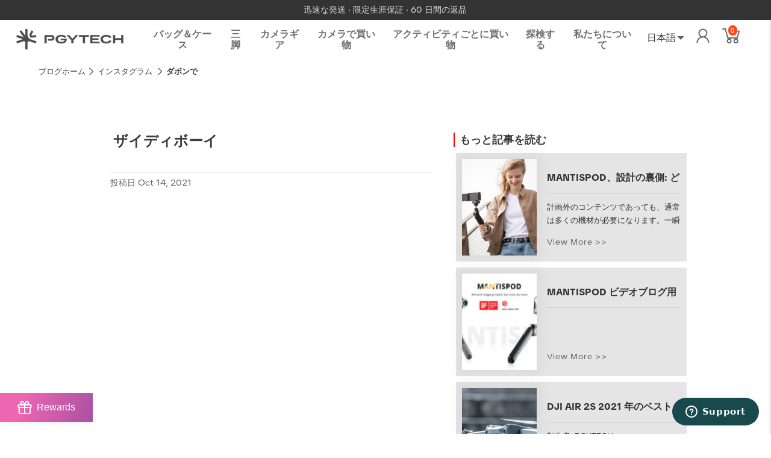

--- FILE ---
content_type: text/html; charset=utf-8
request_url: https://www.pgytech.com/ja/blogs/instagram/zaidiboy
body_size: 83408
content:
<!DOCTYPE html>
<!--[if lt IE 7 ]><html class="ie ie6" lang="ja" dir="ltr"> <![endif]-->
<!--[if IE 7 ]><html class="ie ie7" lang="ja" dir="ltr"> <![endif]-->
<!--[if IE 8 ]><html class="ie ie8" lang="ja" dir="ltr"> <![endif]-->
<!--[if (gte IE 9)|!(IE)]><!--><html lang="ja" class="no-js" dir="ltr"> <!--<![endif]-->
<head>


 
<meta name="google-site-verification" content="iMOdEotIPJWe7DBQdE81bHhFmq-unRqshpk7SUoQuKE" />
<script>(function(w,d,t,r,u){var f,n,i;w[u]=w[u]||[],f=function(){var o={ti:"343068169", enableAutoSpaTracking: true};o.q=w[u],w[u]=new UET(o),w[u].push("pageLoad")},n=d.createElement(t),n.src=r,n.async=1,n.onload=n.onreadystatechange=function(){var s=this.readyState;s&&s!=="loaded"&&s!=="complete"||(f(),n.onload=n.onreadystatechange=null)},i=d.getElementsByTagName(t)[0],i.parentNode.insertBefore(n,i)})(window,document,"script","//bat.bing.com/bat.js","uetq");</script>
<meta name="msvalidate.01" content="0A2AF29235ED58F48CBA16BF71C229D8" />
  
  <!-- Google Ads Remarketing Tag By FeedArmy Version 2.17 START -->
<!-- FeedArmy tutorial found at https://feedarmy.com/kb/adding-google-adwords-remarketing-tag-to-shopify/ -->

<!-- CODE SETTINGS START -->
<!-- CODE SETTINGS START -->

<!-- Please add your Google Ads Audience Source Tag ID -->


<!-- Please add your alpha2 code, you can find it here: https://help.shopify.com/en/api/custom-storefronts/storefront-api/reference/enum/countrycode -->


<!-- set your product id values are default, product_id, parent_id, sku-->


<!-- CODE SETTINGS END -->
<!-- CODE SETTINGS END -->
  
<script>
    window.dataLayer = window.dataLayer || [];
    function gtag() {
        dataLayer.push(arguments);
    }
    gtag("consent", "default", {
        ad_storage: "denied",
        ad_user_data: "denied", 
        ad_personalization: "denied",
        analytics_storage: "denied",
        functionality_storage: "denied",
        personalization_storage: "denied",
        security_storage: "granted",
        wait_for_update: 2000,
		  region: [
            'AT', 'BE', 'BG', 'CY', 'CZ', 'DE', 'DK', 'EE', 'ES', 'FI', 'FR', 'GR', 'HR', 'HU', 'IE', 'IS', 'IT', 'LI', 'LT', 'LU', 'LV', 'MT', 'NL', 'NO', 'PL', 'PT', 'RO', 'SE', 'SI', 'SK'
        ], // apply default to specific regions only
    });
    gtag("set", "ads_data_redaction", true);
    gtag("set", "url_passthrough", true);
</script>
  
<!-- Start cookieyes banner -->
<script id="cookieyes" type="text/javascript" src="https://cdn-cookieyes.com/common/shopify.js"></script> 
<script id="cookieyes" type="text/javascript" src="https://cdn-cookieyes.com/client_data/03e9fc82a43397aeb817bcd0/script.js"></script>
<!-- End cookieyes banner -->
  
<!-- ==================================== -->
<!-- DO NOT EDIT ANYTHING BELOW THIS LINE -->

<script async src="https://www.googletagmanager.com/gtag/js?id=AW-715741492"></script><script async src="https://www.googletagmanager.com/gtag/js?id=G-CN2Y5BYBV3"></script>
<script>
  window.dataLayer = window.dataLayer || [];
  function gtag(){dataLayer.push(arguments);}
  gtag('js', new Date());
  gtag('config', 'G-CN2Y5BYBV3', {'allow_enhanced_conversions':true});
  gtag('config', 'AW-715741492', {'allow_enhanced_conversions':true});
</script>



<script>
  gtag('event', 'other', {
    'send_to': 'AW-715741492',
  	  
	
  });
</script>
<!-- Google Ads Remarketing Tag By FeedArmy Version 2.17 END -->
  

  <meta name="p:domain_verify" content="ee2a3c2898743278f1c8b0362b9173e3"/>
  <meta name="ahrefs-site-verification" content="44a51da94c94af9c2a394233f4e91489ac78b536327785799f7a4f51bb976d32">
<script type="text/javascript">
!function(e){if(!window.pintrk){window.pintrk=function()
{window.pintrk.queue.push(Array.prototype.slice.call(arguments))};var
n=window.pintrk;n.queue=[],n.version="3.0";var
t=document.createElement("script");t.async=!0,t.src=e;var
r=document.getElementsByTagName("script")[0];r.parentNode.insertBefore(t,r)}}
("https://s.pinimg.com/ct/core.js"); 
pintrk('load','2613361832820', { em: 'd41d8cd98f00b204e9800998ecf8427e'});
pintrk('page');
</script> 
<noscript> 
<img height="1" width="1" style="display:none;" alt="The Pinterest tag"
src="https://ct.pinterest.com/v3/?tid=2613361832820&pd[em]=d41d8cd98f00b204e9800998ecf8427e&noscript=1" />
</noscript>
  
<!-- DO NOT MODIFY -->
<!-- Quora Pixel Code (JS Helper) -->
<script>
!function(q,e,v,n,t,s){if(q.qp) return; n=q.qp=function(){n.qp?n.qp.apply(n,arguments):n.queue.push(arguments);}; n.queue=[];t=document.createElement(e);t.async=!0;t.src=v; s=document.getElementsByTagName(e)[0]; s.parentNode.insertBefore(t,s);}(window, 'script', 'https://a.quora.com/qevents.js');
qp('init', '96106dc4e526425f87b9841004e2cd94');
qp('track', 'ViewContent');
</script>
<noscript><img height="1" width="1" style="display:none" src="https://q.quora.com/_/ad/96106dc4e526425f87b9841004e2cd94/pixel?tag=ViewContent&noscript=1" alt="Quora Pixel Cod" /></noscript>
<!-- End of Quora Pixel Code -->

<script>
!function (w, d, t) {
  w.TiktokAnalyticsObject=t;var ttq=w[t]=w[t]||[];ttq.methods=["page","track","identify","instances","debug","on","off","once","ready","alias","group","enableCookie","disableCookie"],ttq.setAndDefer=function(t,e){t[e]=function(){t.push([e].concat(Array.prototype.slice.call(arguments,0)))}};for(var i=0;i<ttq.methods.length;i++)ttq.setAndDefer(ttq,ttq.methods[i]);ttq.instance=function(t){for(var e=ttq._i[t]||[],n=0;n<ttq.methods.length;n++)ttq.setAndDefer(e,ttq.methods[n]);return e},ttq.load=function(e,n){var i="https://analytics.tiktok.com/i18n/pixel/events.js";ttq._i=ttq._i||{},ttq._i[e]=[],ttq._i[e]._u=i,ttq._t=ttq._t||{},ttq._t[e]=+new Date,ttq._o=ttq._o||{},ttq._o[e]=n||{};var o=document.createElement("script");o.type="text/javascript",o.async=!0,o.src=i+"?sdkid="+e+"&lib="+t;var a=document.getElementsByTagName("script")[0];a.parentNode.insertBefore(o,a)};

  ttq.load('CGVLRURC77UBPL7PHH6G');
  ttq.page();
}(window, document, 'ttq');
</script>

  <title>
    ダボンで &ndash; PGYTECH
    
  </title>

<!-- Avada Boost Sales Script -->

      







              
              
              
              
              
              
              
              <script>const AVADA_ENHANCEMENTS = {};
          AVADA_ENHANCEMENTS.contentProtection = false;
          AVADA_ENHANCEMENTS.hideCheckoutButon = false;
          AVADA_ENHANCEMENTS.cartSticky = false;
          AVADA_ENHANCEMENTS.multiplePixelStatus = undefined;
          AVADA_ENHANCEMENTS.inactiveStatus = false;
          AVADA_ENHANCEMENTS.cartButtonAnimationStatus = false;
          AVADA_ENHANCEMENTS.whatsappStatus = false;
          AVADA_ENHANCEMENTS.messengerStatus = false;
          AVADA_ENHANCEMENTS.livechatStatus = false;
          </script>

















































      <script>
        const AVADA_CDT = {};
        AVADA_CDT.products = [];
        AVADA_CDT.template = "article";
        AVADA_CDT.collections = [];
        

        const AVADA_INVQTY = {};
        

        AVADA_CDT.cartitem = 0;
        AVADA_CDT.moneyformat = `\${{amount}}`;
        AVADA_CDT.cartTotalPrice = 0;
        

        window.AVADA_BADGES = window.AVADA_BADGES || {};
        window.AVADA_BADGES = [{"badgeEffect":"","showBadgeBorder":false,"badgePageType":"product","headerText":"Secure Checkout With","badgeBorderRadius":3,"collectionPageInlinePosition":"after","description":"Increase a sense of urgency and boost conversation rate on each product page. ","badgeStyle":"color","badgeList":["https:\/\/cdn1.avada.io\/boost-sales\/visa.svg","https:\/\/cdn1.avada.io\/boost-sales\/mastercard.svg","https:\/\/cdn1.avada.io\/boost-sales\/americanexpress.svg","https:\/\/cdn1.avada.io\/boost-sales\/discover.svg","https:\/\/cdn1.avada.io\/boost-sales\/paypal.svg","https:\/\/cdn1.avada.io\/boost-sales\/applepay.svg","https:\/\/cdn1.avada.io\/boost-sales\/googlepay.svg"],"cartInlinePosition":"after","isSetCustomWidthMobile":false,"homePageInlinePosition":"after","createdAt":"2023-09-21T11:41:59.080Z","badgeWidth":"full-width","showHeaderText":true,"showBadges":true,"customWidthSize":450,"cartPosition":"","shopDomain":"pgytech01.myshopify.com","shopId":"tp1g1kpcERXdFIdf3X8J","inlinePosition":"after","badgeBorderColor":"#e1e1e1","headingSize":16,"badgeCustomSize":70,"badgesSmartSelector":false,"headingColor":"#232323","textAlign":"avada-align-center","badgeSize":"small","priority":"0","collectionPagePosition":"","customWidthSizeInMobile":450,"name":"Product Pages","position":"","homePagePosition":"","status":true,"font":"default","removeBranding":true,"id":"f88u5bu9xH7DXd3wrYYw"}];

        window.AVADA_GENERAL_SETTINGS = window.AVADA_GENERAL_SETTINGS || {};
        window.AVADA_GENERAL_SETTINGS = {};

        window.AVADA_COUNDOWNS = window.AVADA_COUNDOWNS || {};
        window.AVADA_COUNDOWNS = [{},{},{"id":"Fx14AgST0kVDG3KR4bjJ","categoryNumbWidth":30,"numbWidth":60,"countdownSmartSelector":false,"collectionPageInlinePosition":"after","stockTextSize":16,"daysText":"Days","countdownEndAction":"HIDE_COUNTDOWN","secondsText":"Seconds","saleCustomSeconds":"59","createdAt":"2023-09-21T11:41:58.474Z","txtDatePos":"txt_outside_box","numbHeight":60,"txtDateSize":16,"shopId":"tp1g1kpcERXdFIdf3X8J","inlinePosition":"after","headingSize":30,"categoryTxtDateSize":8,"textAlign":"text-center","displayLayout":"square-countdown","categoryNumberSize":14,"priority":"0","displayType":"ALL_PRODUCT","numbBorderColor":"#cccccc","productIds":[],"collectionPagePosition":"","name":"Product Pages","numbBorderWidth":1,"manualDisplayPlacement":"after","position":"form[action='\/cart\/add']","showCountdownTimer":true,"conditions":{"type":"ALL","conditions":[{"type":"TITLE","operation":"CONTAINS","value":""}]},"timeUnits":"unit-dhms","status":true,"manualDisplayPosition":"form[action='\/cart\/add']","stockTextBefore":"Only {{stock_qty}} left in stock. Hurry up 🔥","saleCustomMinutes":"10","categoryUseDefaultSize":true,"description":"Increase urgency and boost conversions for each product page.","saleDateType":"date-custom","numbBgColor":"#ffffff","txtDateColor":"#122234","numbColor":"#122234","minutesText":"Minutes","showInventoryCountdown":true,"numbBorderRadius":0,"shopDomain":"pgytech01.myshopify.com","countdownTextBottom":"","productExcludeIds":[],"headingColor":"#0985C5","stockType":"real_stock","linkText":"Hurry! sale ends in","saleCustomHours":"00","hoursText":"Hours","categoryTxtDatePos":"txt_outside_box","useDefaultSize":true,"stockTextColor":"#122234","categoryNumbHeight":30,"saleCustomDays":"00","removeBranding":true}];

        window.AVADA_STOCK_COUNTDOWNS = window.AVADA_STOCK_COUNTDOWNS || {};
        window.AVADA_STOCK_COUNTDOWNS = null;

        window.AVADA_COUNDOWNS_V2 = window.AVADA_COUNDOWNS_V2 || {};
        window.AVADA_COUNDOWNS_V2 = [{"id":"MYcnX0WcOjhHvhT6WPix","isSpecificTimeZone":false,"classes":["Avada-CDTV2__Display--flex"],"specificCollectionIds":[411268710650],"timeType":"date_sale_to","preset":"singapore","whenTimeReached":"hide_block","daysText":"Days","minutesCustom":1,"secondsCustom":1,"secondsText":"Seconds","minutesText":"Minutes","hoursCustom":1,"shopId":"tp1g1kpcERXdFIdf3X8J","daysCustom":1,"isShowToCollectionPages":true,"image":"\/4561acc29073b0dac857288b4f84673a.png","widgetId":"AVADA-HYHTEYHQ6CC1","timeZone":"Etc\/GMT+12","bgNumberColor":"","isCanChangeBgNumberColor":false,"hoursText":"Hours","size":"small","name":"Countdown Timer 21\/09\/23","pageShowCountdown":"product","endTime":"2023-09-25T15:00","presetType":"light","createdAt":"2023-09-21T11:56:59.682Z","isFirstSave":false,"conditionToShow":"allProduct","manualDisplayPosition":"header .topbar.gridlock-fluid","isAdvancedSettings":true,"countdownV2SmartSelector":true,"customCss":".Avada-CDTV2_Title {\n    padding-top: 0 !important;\n}\n.Avada-CDTV2__Container {\n    padding: 0;\n}\nbody .os-e.os-search-box-index {\n    top: 72px!important;\n\n}","designSetting":[{"path":"designSetting.0","components":[],"name":"Heading","style":{"path":"designSetting.0.style","color":"#202223","paddingRight":"0.1rem","fontSize":"16px","paddingTop":"0.5rem"},"label":"Sale Ends In","type":"heading"},{"path":"designSetting.1","canChange":true,"canChangeBackground":true,"components":[{"path":"designSetting.1.components.0","components":[{"path":"designSetting.1.components.0.components.0","identification":"dayValue","unitLabel":"","classes":[""],"name":"CD Item Value","style":{"padding":"0 0.5rem","path":"designSetting.1.components.0.components.0.style","margin":"0.5rem 0","color":"#202223"},"label":"","type":"countdownItemValue"},{"path":"designSetting.1.components.0.components.1","identification":"dayLabel","classes":["Avada-CDTV2__LabelTextSize--EqualValueTextSize"],"name":"CD Item Label","style":{"padding":"0.1rem","path":"designSetting.1.components.0.components.1.style","color":"#202223"},"type":"countdownItemLabel"}],"identification":"Day","name":"Item Container","label":"days","type":"itemContainer","value":"02"},{"path":"designSetting.1.components.1","components":[{"path":"designSetting.1.components.1.components.0","identification":"hourValue","unitLabel":"","classes":[""],"name":"CD Item Value","style":{"padding":"0 0.5rem","path":"designSetting.1.components.1.components.0.style","margin":"0.5rem 0","color":"#202223"},"label":"","type":"countdownItemValue"},{"path":"designSetting.1.components.1.components.1","identification":"hourLabel","classes":["Avada-CDTV2__LabelTextSize--EqualValueTextSize"],"name":"CD Item Label","style":{"padding":"0.1rem","path":"designSetting.1.components.1.components.1.style","color":"#202223"},"type":"countdownItemLabel"}],"identification":"Hour","name":"Item Container","label":":","type":"itemContainer","value":"00"},{"path":"designSetting.1.components.2","components":[{"path":"designSetting.1.components.2.components.0","identification":"minuteValue","unitLabel":"","classes":[""],"name":"CD Item Value","style":{"padding":"0 0.5rem","path":"designSetting.1.components.2.components.0.style","margin":"0.5rem 0","color":"#202223"},"label":"","type":"countdownItemValue"},{"path":"designSetting.1.components.2.components.1","identification":"minuteLabel","classes":["Avada-CDTV2__LabelTextSize--EqualValueTextSize"],"name":"CD Item Label","style":{"padding":"0.1rem","path":"designSetting.1.components.2.components.1.style","color":"#202223"},"type":"countdownItemLabel"}],"identification":"Minute","name":"Item Container","label":":","type":"itemContainer","value":"00"},{"path":"designSetting.1.components.3","components":[{"path":"designSetting.1.components.3.components.0","identification":"secondValue","unitLabel":"","classes":[""],"name":"CD Item Value","style":{"padding":"0 0.5rem","path":"designSetting.1.components.3.components.0.style","margin":"0.5rem 0","color":"#202223"},"label":"","type":"countdownItemValue"},{"path":"designSetting.1.components.3.components.1","identification":"secondLabel","classes":["Avada-CDTV2__LabelTextSize--EqualValueTextSize"],"name":"CD Item Label","style":{"padding":"0.1rem","path":"designSetting.1.components.3.components.1.style","color":"#202223"},"type":"countdownItemLabel"}],"identification":"Second","name":"Item Container","label":"","type":"itemContainer","value":"00"}],"name":"Countdown","label":"","type":"countdown"}],"startTime":"2023-09-23T15:00","status":true,"updatedAt":"2023-09-22T07:26:53.842Z"}];

        window.AVADA_BADGES_V2 = window.AVADA_BADGES_V2 || {};
        window.AVADA_BADGES_V2 = [];

        window.AVADA_INACTIVE_TAB = window.AVADA_INACTIVE_TAB || {};
        window.AVADA_INACTIVE_TAB = null;

        window.AVADA_LIVECHAT = window.AVADA_LIVECHAT || {};
        window.AVADA_LIVECHAT = {"whatsapp":[{"id":"DzgnlwMm1Y5RewOmo61W","role":"","onWednesdayTo":"09:00","description":"Typically replies within an hour","onSaturdayFrom":"17:00","onTuesday":true,"onMonday":true,"onFridayTo":"09:00","onWednesday":true,"onSaturdayTo":"09:00","createdAt":"2023-09-21T11:44:41.925Z","onThursday":true,"onMondayFrom":"17:00","onMondayTo":"09:00","onlineTime":"available","onWednesdayFrom":"17:00","shopId":"tp1g1kpcERXdFIdf3X8J","onFridayFrom":"17:00","onTuesdayTo":"09:00","onTuesdayFrom":"17:00","firstMess":"Hi there 👋.How can I help you? ","onFriday":true,"custom_bg_url":"","background_image":"","onSundayTo":"09:00","phone":"","name":"PGYTECH","onThursdayFrom":"17:00","onSundayFrom":"17:00","onThursdayTo":"09:00","status":true}],"livechatStatus":false};

        window.AVADA_STICKY_ATC = window.AVADA_STICKY_ATC || {};
        window.AVADA_STICKY_ATC = null;

        window.AVADA_ATC_ANIMATION = window.AVADA_ATC_ANIMATION || {};
        window.AVADA_ATC_ANIMATION = {};

        window.AVADA_SP = window.AVADA_SP || {};
        window.AVADA_SP = {"shop":"tp1g1kpcERXdFIdf3X8J","configuration":{"position":"bottom-left","hide_time_ago":false,"smart_hide":false,"smart_hide_time":3,"smart_hide_unit":"days","truncate_product_name":true,"display_duration":5,"first_delay":10,"pops_interval":10,"max_pops_display":20,"show_mobile":true,"mobile_position":"bottom","animation":"fadeInUp","out_animation":"fadeOutDown","with_sound":false,"display_order":"order","only_product_viewing":false,"notice_continuously":false,"custom_css":"","replay":true,"included_urls":"","excluded_urls":"","excluded_product_type":"","countries_all":true,"countries":[],"allow_show":"all","hide_close":true,"close_time":1,"close_time_unit":"days","support_rtl":false},"notifications":{"qDfhiF06TBfnDVDb3tZ3":{"settings":{"heading_text":"{{first_name}} in {{city}}, {{country}}","heading_font_weight":500,"heading_font_size":12,"content_text":"Purchased {{product_name}}","content_font_weight":800,"content_font_size":13,"background_image":"","background_color":"#FFF","heading_color":"#111","text_color":"#142A47","time_color":"#234342","with_border":false,"border_color":"#333333","border_width":1,"border_radius":20,"image_border_radius":20,"heading_decoration":null,"hover_product_decoration":null,"hover_product_color":"#122234","with_box_shadow":true,"font":"Raleway","language_code":"en","with_static_map":false,"use_dynamic_names":false,"dynamic_names":"","use_flag":false,"popup_custom_link":"","popup_custom_image":"","display_type":"popup","use_counter":false,"counter_color":"#0b4697","counter_unit_color":"#0b4697","counter_unit_plural":"views","counter_unit_single":"view","truncate_product_name":false,"allow_show":"all","included_urls":"","excluded_urls":""},"type":"order","items":[],"source":"shopify\/order"}},"removeBranding":true};

        window.AVADA_SP_V2 = window.AVADA_SP_V2 || {};
        window.AVADA_SP_V2 = [];

        window.AVADA_SETTING_SP_V2 = window.AVADA_SETTING_SP_V2 || {};
        window.AVADA_SETTING_SP_V2 = {"show_mobile":true,"countries_all":true,"display_order":"order","hide_time_ago":false,"max_pops_display":30,"first_delay":4,"custom_css":"","notice_continuously":false,"orderItems":[{"date":"2023-09-21T11:32:21.000Z","country":"United Kingdom","city":"Banbury","shipping_first_name":"Mark","product_image":"https:\/\/cdn.shopify.com\/s\/files\/1\/0252\/2395\/4525\/files\/1000.1000_dd2b71be-bdfc-4e3e-a440-fb56db4b7120.jpg?v=1695178961","shipping_city":"Banbury","type":"order","product_name":"CreateMate High-speed Card Reader Case","product_id":7977231679738,"product_handle":"createmate-high-speed-card-reader-case","first_name":"Mark","shipping_country":"United Kingdom","product_link":"https:\/\/pgytech01.myshopify.com\/products\/createmate-high-speed-card-reader-case"},{"date":"2023-09-21T11:12:25.000Z","country":"United States","city":"Chapin","shipping_first_name":"Kenneth","product_image":"https:\/\/cdn.shopify.com\/s\/files\/1\/0252\/2395\/4525\/files\/1000.1000_dd2b71be-bdfc-4e3e-a440-fb56db4b7120.jpg?v=1695178961","shipping_city":"Chapin","type":"order","product_name":"CreateMate High-speed Card Reader Case","product_id":7977231679738,"product_handle":"createmate-high-speed-card-reader-case","first_name":"Kenneth","shipping_country":"United States","product_link":"https:\/\/pgytech01.myshopify.com\/products\/createmate-high-speed-card-reader-case"},{"date":"2023-09-21T11:03:54.000Z","country":"Netherlands","city":"Amstelveen","shipping_first_name":"Tom","product_image":"https:\/\/cdn.shopify.com\/s\/files\/1\/0252\/2395\/4525\/files\/1000.1000_dd2b71be-bdfc-4e3e-a440-fb56db4b7120.jpg?v=1695178961","shipping_city":"Amstelveen","type":"order","product_name":"CreateMate High-speed Card Reader Case","product_id":7977231679738,"product_handle":"createmate-high-speed-card-reader-case","first_name":"Tom","shipping_country":"Netherlands","product_link":"https:\/\/pgytech01.myshopify.com\/products\/createmate-high-speed-card-reader-case"},{"date":"2023-09-21T10:39:36.000Z","country":"Australia","city":"Secret Harbour","shipping_first_name":"Wayne","product_image":"https:\/\/cdn.shopify.com\/s\/files\/1\/0252\/2395\/4525\/files\/1000.1000_dd2b71be-bdfc-4e3e-a440-fb56db4b7120.jpg?v=1695178961","shipping_city":"Secret Harbour","type":"order","product_name":"CreateMate High-speed Card Reader Case","product_id":7977231679738,"product_handle":"createmate-high-speed-card-reader-case","first_name":"Wayne","shipping_country":"Australia","product_link":"https:\/\/pgytech01.myshopify.com\/products\/createmate-high-speed-card-reader-case"},{"date":"2023-09-21T10:20:17.000Z","country":"Poland","city":"Myślenice","shipping_first_name":"Jakub","product_image":"https:\/\/cdn.shopify.com\/s\/files\/1\/0252\/2395\/4525\/files\/1000.1000_dd2b71be-bdfc-4e3e-a440-fb56db4b7120.jpg?v=1695178961","shipping_city":"Myślenice","type":"order","product_name":"CreateMate High-speed Card Reader Case","product_id":7977231679738,"product_handle":"createmate-high-speed-card-reader-case","first_name":"Jakub","shipping_country":"Poland","product_link":"https:\/\/pgytech01.myshopify.com\/products\/createmate-high-speed-card-reader-case"},{"date":"2023-09-21T09:41:14.000Z","country":"Australia","city":"Bexley","shipping_first_name":"Chris","product_image":"https:\/\/cdn.shopify.com\/s\/files\/1\/0252\/2395\/4525\/files\/1000.1000_dd2b71be-bdfc-4e3e-a440-fb56db4b7120.jpg?v=1695178961","shipping_city":"Bexley","type":"order","product_name":"CreateMate High-speed Card Reader Case","product_id":7977231679738,"product_handle":"createmate-high-speed-card-reader-case","first_name":"Chris","shipping_country":"Australia","product_link":"https:\/\/pgytech01.myshopify.com\/products\/createmate-high-speed-card-reader-case"},{"date":"2023-09-21T09:41:14.000Z","country":"Australia","city":"Bexley","shipping_first_name":"Chris","product_image":"https:\/\/cdn.shopify.com\/s\/files\/1\/0252\/2395\/4525\/files\/1000.1000_dd2b71be-bdfc-4e3e-a440-fb56db4b7120.jpg?v=1695178961","shipping_city":"Bexley","type":"order","product_name":"CreateMate High-speed Card Reader Case","product_id":7977231679738,"product_handle":"createmate-high-speed-card-reader-case","first_name":"Chris","shipping_country":"Australia","product_link":"https:\/\/pgytech01.myshopify.com\/products\/createmate-high-speed-card-reader-case"},{"date":"2023-09-21T09:31:48.000Z","country":"Netherlands","city":"Rotterdam","shipping_first_name":"Serhat","product_image":"https:\/\/cdn.shopify.com\/s\/files\/1\/0252\/2395\/4525\/files\/1000.1000_dd2b71be-bdfc-4e3e-a440-fb56db4b7120.jpg?v=1695178961","shipping_city":"Rotterdam","type":"order","product_name":"CreateMate High-speed Card Reader Case","product_id":7977231679738,"product_handle":"createmate-high-speed-card-reader-case","first_name":"Serhat","shipping_country":"Netherlands","product_link":"https:\/\/pgytech01.myshopify.com\/products\/createmate-high-speed-card-reader-case"},{"date":"2023-09-21T09:25:07.000Z","country":"France","city":"Aubervilliers","shipping_first_name":"Alex","product_image":"https:\/\/cdn.shopify.com\/s\/files\/1\/0252\/2395\/4525\/files\/1000.1000_dd2b71be-bdfc-4e3e-a440-fb56db4b7120.jpg?v=1695178961","shipping_city":"Aubervilliers","type":"order","product_name":"CreateMate High-speed Card Reader Case","product_id":7977231679738,"product_handle":"createmate-high-speed-card-reader-case","first_name":"Alex","shipping_country":"France","product_link":"https:\/\/pgytech01.myshopify.com\/products\/createmate-high-speed-card-reader-case"},{"date":"2023-09-21T08:42:06.000Z","country":"Netherlands","city":"Amsterdam","shipping_first_name":"Alejandro","product_image":"https:\/\/cdn.shopify.com\/s\/files\/1\/0252\/2395\/4525\/products\/dji-air-2s-uv-filter.jpg?v=1618588589","shipping_city":"Amsterdam","type":"order","product_name":"DJI AIR 2S Filter","product_id":6695705116838,"product_handle":"dji-air-2s-filter","first_name":"Alejandro","shipping_country":"Netherlands","product_link":"https:\/\/pgytech01.myshopify.com\/products\/dji-air-2s-filter"},{"date":"2023-09-21T08:19:49.000Z","country":"Australia","city":"Richmond","shipping_first_name":"Phil","product_image":"https:\/\/cdn.shopify.com\/s\/files\/1\/0252\/2395\/4525\/products\/b8421501ceee8ed8defa49d79fc692df_6dd981e4-11ee-4cef-a56c-1305d77329e0.jpg?v=1675834433","shipping_city":"Richmond","type":"order","product_name":"Mini Tech Organizer \u0026  Tech Organizer","product_id":7913643245818,"product_handle":"mini-tech-organizer-pgytech-tech-organizer","first_name":"Phil","shipping_country":"Australia","product_link":"https:\/\/pgytech01.myshopify.com\/products\/mini-tech-organizer-pgytech-tech-organizer"},{"date":"2023-09-21T08:19:49.000Z","country":"Australia","city":"Richmond","shipping_first_name":"Phil","product_image":"https:\/\/cdn.shopify.com\/s\/files\/1\/0252\/2395\/4525\/files\/1000.1000_dd2b71be-bdfc-4e3e-a440-fb56db4b7120.jpg?v=1695178961","shipping_city":"Richmond","type":"order","product_name":"CreateMate High-speed Card Reader Case","product_id":7977231679738,"product_handle":"createmate-high-speed-card-reader-case","first_name":"Phil","shipping_country":"Australia","product_link":"https:\/\/pgytech01.myshopify.com\/products\/createmate-high-speed-card-reader-case"},{"date":"2023-09-21T08:18:30.000Z","country":"Poland","city":"Lubosz","shipping_first_name":"Patryk","product_image":"https:\/\/cdn.shopify.com\/s\/files\/1\/0252\/2395\/4525\/files\/1000.1000_dd2b71be-bdfc-4e3e-a440-fb56db4b7120.jpg?v=1695178961","shipping_city":"Lubosz","type":"order","product_name":"CreateMate High-speed Card Reader Case","product_id":7977231679738,"product_handle":"createmate-high-speed-card-reader-case","first_name":"Patryk","shipping_country":"Poland","product_link":"https:\/\/pgytech01.myshopify.com\/products\/createmate-high-speed-card-reader-case"},{"date":"2023-09-21T08:13:21.000Z","country":"Germany","city":"Garbsen","shipping_first_name":"Tobias","product_image":"https:\/\/cdn.shopify.com\/s\/files\/1\/0252\/2395\/4525\/products\/b8421501ceee8ed8defa49d79fc692df_6dd981e4-11ee-4cef-a56c-1305d77329e0.jpg?v=1675834433","shipping_city":"Garbsen","type":"order","product_name":"Mini Tech Organizer \u0026  Tech Organizer","product_id":7913643245818,"product_handle":"mini-tech-organizer-pgytech-tech-organizer","first_name":"Tobias","shipping_country":"Germany","product_link":"https:\/\/pgytech01.myshopify.com\/products\/mini-tech-organizer-pgytech-tech-organizer"},{"date":"2023-09-21T08:13:21.000Z","country":"Germany","city":"Garbsen","shipping_first_name":"Tobias","product_image":"https:\/\/cdn.shopify.com\/s\/files\/1\/0252\/2395\/4525\/files\/1000.1000_dd2b71be-bdfc-4e3e-a440-fb56db4b7120.jpg?v=1695178961","shipping_city":"Garbsen","type":"order","product_name":"CreateMate High-speed Card Reader Case","product_id":7977231679738,"product_handle":"createmate-high-speed-card-reader-case","first_name":"Tobias","shipping_country":"Germany","product_link":"https:\/\/pgytech01.myshopify.com\/products\/createmate-high-speed-card-reader-case"},{"date":"2023-09-21T08:08:04.000Z","country":"Netherlands","city":"Amsterdam","shipping_first_name":"Marco","product_image":"https:\/\/cdn.shopify.com\/s\/files\/1\/0252\/2395\/4525\/files\/1000.1000_dd2b71be-bdfc-4e3e-a440-fb56db4b7120.jpg?v=1695178961","shipping_city":"Amsterdam","type":"order","product_name":"CreateMate High-speed Card Reader Case","product_id":7977231679738,"product_handle":"createmate-high-speed-card-reader-case","first_name":"Marco","shipping_country":"Netherlands","product_link":"https:\/\/pgytech01.myshopify.com\/products\/createmate-high-speed-card-reader-case"},{"date":"2023-09-21T08:06:25.000Z","country":"United States","city":"Rohnert Park","shipping_first_name":"Cassius","product_image":"https:\/\/cdn.shopify.com\/s\/files\/1\/0252\/2395\/4525\/files\/1000.1000_dd2b71be-bdfc-4e3e-a440-fb56db4b7120.jpg?v=1695178961","shipping_city":"Rohnert Park","type":"order","product_name":"CreateMate High-speed Card Reader Case","product_id":7977231679738,"product_handle":"createmate-high-speed-card-reader-case","first_name":"Cassius","shipping_country":"United States","product_link":"https:\/\/pgytech01.myshopify.com\/products\/createmate-high-speed-card-reader-case"},{"date":"2023-09-21T08:05:46.000Z","country":"Germany","city":"Rostock","shipping_first_name":"Lars","product_image":"https:\/\/cdn.shopify.com\/s\/files\/1\/0252\/2395\/4525\/files\/1000.1000_dd2b71be-bdfc-4e3e-a440-fb56db4b7120.jpg?v=1695178961","shipping_city":"Rostock","type":"order","product_name":"CreateMate High-speed Card Reader Case","product_id":7977231679738,"product_handle":"createmate-high-speed-card-reader-case","first_name":"Lars","shipping_country":"Germany","product_link":"https:\/\/pgytech01.myshopify.com\/products\/createmate-high-speed-card-reader-case"},{"date":"2023-09-21T07:05:58.000Z","country":"Italy","city":"FIVIZZANO","shipping_first_name":"Enrico","product_image":"https:\/\/cdn.shopify.com\/s\/files\/1\/0252\/2395\/4525\/files\/1000.1000_dd2b71be-bdfc-4e3e-a440-fb56db4b7120.jpg?v=1695178961","shipping_city":"FIVIZZANO","type":"order","product_name":"CreateMate High-speed Card Reader Case","product_id":7977231679738,"product_handle":"createmate-high-speed-card-reader-case","first_name":"Enrico","shipping_country":"Italy","product_link":"https:\/\/pgytech01.myshopify.com\/products\/createmate-high-speed-card-reader-case"},{"date":"2023-09-21T06:54:24.000Z","country":"Indonesia","city":"Cilandak","shipping_first_name":"Ridwan","product_image":"https:\/\/cdn.shopify.com\/s\/files\/1\/0252\/2395\/4525\/files\/7_1.jpg?v=1693450797","shipping_city":"Cilandak","type":"order","product_name":"OneMo FPV Backpack","product_id":8012395577594,"product_handle":"onemo-fpv-backpack","first_name":"Ridwan","shipping_country":"Indonesia","product_link":"https:\/\/pgytech01.myshopify.com\/products\/onemo-fpv-backpack"},{"date":"2023-09-21T06:54:24.000Z","country":"Indonesia","city":"Cilandak","shipping_first_name":"Ridwan","product_image":"https:\/\/cdn.shopify.com\/s\/files\/1\/0252\/2395\/4525\/files\/1000.1000_dd2b71be-bdfc-4e3e-a440-fb56db4b7120.jpg?v=1695178961","shipping_city":"Cilandak","type":"order","product_name":"CreateMate High-speed Card Reader Case","product_id":7977231679738,"product_handle":"createmate-high-speed-card-reader-case","first_name":"Ridwan","shipping_country":"Indonesia","product_link":"https:\/\/pgytech01.myshopify.com\/products\/createmate-high-speed-card-reader-case"},{"date":"2023-09-21T06:34:14.000Z","country":"Germany","city":"Quickborn","shipping_first_name":"","product_image":null,"shipping_city":"","type":"order","product_name":"extra cost 0921","product_id":8022217851130,"product_handle":"extra-cost-0921","first_name":"Hami","shipping_country":"","product_link":"https:\/\/pgytech01.myshopify.com\/products\/extra-cost-0921"},{"date":"2023-09-21T06:34:00.000Z","country":"Germany","city":"Wyk auf Föhr","shipping_first_name":"Harald","product_image":"https:\/\/cdn.shopify.com\/s\/files\/1\/0252\/2395\/4525\/products\/1_84820a8e-53a6-4fe5-bf34-431d0d305e37.jpg?v=1671084997","shipping_city":"Wyk auf Föhr","type":"order","product_name":"Mavic 3 Classic Propeller Guard","product_id":7868385198330,"product_handle":"pgytech-mavic-3-classic-propeller-guard","first_name":"Harald","shipping_country":"Germany","product_link":"https:\/\/pgytech01.myshopify.com\/products\/pgytech-mavic-3-classic-propeller-guard"},{"date":"2023-09-21T05:49:51.000Z","country":"Australia","city":"Seville grove","shipping_first_name":"Greg","product_image":"https:\/\/cdn.shopify.com\/s\/files\/1\/0252\/2395\/4525\/files\/1000.1000_dd2b71be-bdfc-4e3e-a440-fb56db4b7120.jpg?v=1695178961","shipping_city":"Seville grove","type":"order","product_name":"CreateMate High-speed Card Reader Case","product_id":7977231679738,"product_handle":"createmate-high-speed-card-reader-case","first_name":"Greg","shipping_country":"Australia","product_link":"https:\/\/pgytech01.myshopify.com\/products\/createmate-high-speed-card-reader-case"},{"date":"2023-09-21T05:45:48.000Z","country":"United Kingdom","city":"Ashford","shipping_first_name":"Ahmad","product_image":"https:\/\/cdn.shopify.com\/s\/files\/1\/0252\/2395\/4525\/files\/1000.1000_dd2b71be-bdfc-4e3e-a440-fb56db4b7120.jpg?v=1695178961","shipping_city":"Ashford","type":"order","product_name":"CreateMate High-speed Card Reader Case","product_id":7977231679738,"product_handle":"createmate-high-speed-card-reader-case","first_name":"Ahmad","shipping_country":"United Kingdom","product_link":"https:\/\/pgytech01.myshopify.com\/products\/createmate-high-speed-card-reader-case"},{"date":"2023-09-21T05:26:09.000Z","country":"Netherlands","city":"Vorden","shipping_first_name":"Ruben","product_image":"https:\/\/cdn.shopify.com\/s\/files\/1\/0252\/2395\/4525\/files\/1000.1000_dd2b71be-bdfc-4e3e-a440-fb56db4b7120.jpg?v=1695178961","shipping_city":"Vorden","type":"order","product_name":"CreateMate High-speed Card Reader Case","product_id":7977231679738,"product_handle":"createmate-high-speed-card-reader-case","first_name":"Ruben","shipping_country":"Netherlands","product_link":"https:\/\/pgytech01.myshopify.com\/products\/createmate-high-speed-card-reader-case"},{"date":"2023-09-21T05:05:22.000Z","country":"United States","city":"The Colony","shipping_first_name":"Jason","product_image":"https:\/\/cdn.shopify.com\/s\/files\/1\/0252\/2395\/4525\/files\/1000.1000_dd2b71be-bdfc-4e3e-a440-fb56db4b7120.jpg?v=1695178961","shipping_city":"Bowie","type":"order","product_name":"CreateMate High-speed Card Reader Case","product_id":7977231679738,"product_handle":"createmate-high-speed-card-reader-case","first_name":"Jason","shipping_country":"United States","product_link":"https:\/\/pgytech01.myshopify.com\/products\/createmate-high-speed-card-reader-case"},{"date":"2023-09-21T04:59:03.000Z","country":"United States","city":"Brooklyn","shipping_first_name":"Benjamin","product_image":"https:\/\/cdn.shopify.com\/s\/files\/1\/0252\/2395\/4525\/products\/OneMo-Sling-7L-_Space-Black.jpg?v=1692690608","shipping_city":"Brooklyn","type":"order","product_name":"OneMo Sling","product_id":8009476604154,"product_handle":"onemo-sling","first_name":"Benjamin","shipping_country":"United States","product_link":"https:\/\/pgytech01.myshopify.com\/products\/onemo-sling"},{"date":"2023-09-21T04:34:15.000Z","country":"United States","city":"baton rouge","shipping_first_name":"Derek","product_image":"https:\/\/cdn.shopify.com\/s\/files\/1\/0252\/2395\/4525\/files\/1000.1000_dd2b71be-bdfc-4e3e-a440-fb56db4b7120.jpg?v=1695178961","shipping_city":"baton rouge","type":"order","product_name":"CreateMate High-speed Card Reader Case","product_id":7977231679738,"product_handle":"createmate-high-speed-card-reader-case","first_name":"Derek","shipping_country":"United States","product_link":"https:\/\/pgytech01.myshopify.com\/products\/createmate-high-speed-card-reader-case"},{"date":"2023-09-21T04:04:13.000Z","country":"Australia","city":"Calwell","shipping_first_name":"Jacqueline","product_image":"https:\/\/cdn.shopify.com\/s\/files\/1\/0252\/2395\/4525\/files\/1000.1000_dd2b71be-bdfc-4e3e-a440-fb56db4b7120.jpg?v=1695178961","shipping_city":"Calwell","type":"order","product_name":"CreateMate High-speed Card Reader Case","product_id":7977231679738,"product_handle":"createmate-high-speed-card-reader-case","first_name":"Jacqueline","shipping_country":"Australia","product_link":"https:\/\/pgytech01.myshopify.com\/products\/createmate-high-speed-card-reader-case"}],"hide_close":true,"createdAt":"2023-09-21T11:41:58.881Z","excluded_product_type":"","display_duration":4,"support_rtl":false,"only_product_viewing":false,"shopId":"tp1g1kpcERXdFIdf3X8J","close_time_unit":"days","out_animation":"fadeOutDown","included_urls":"","pops_interval":4,"countries":[],"replay":true,"close_time":1,"smart_hide_unit":"hours","mobile_position":"bottom","smart_hide":false,"animation":"fadeInUp","smart_hide_time":4,"truncate_product_name":true,"excluded_urls":"","allow_show":"all","position":"bottom-left","with_sound":false,"font":"Raleway","id":"scnU2Mgj6qfUouRquEY9"};

        window.AVADA_BS_EMBED = window.AVADA_BS_EMBED || {};
        window.AVADA_BS_EMBED.isSupportThemeOS = false
        window.AVADA_BS_EMBED.dupTrustBadge = false

        window.AVADA_BS_VERSION = window.AVADA_BS_VERSION || {};
        window.AVADA_BS_VERSION = { BSVersion : 'false'}

        window.AVADA_BS_FSB = window.AVADA_BS_FSB || {};
        window.AVADA_BS_FSB = {
          bars: [],
          cart: 0,
          compatible: {
            langify: ''
          }
        };

        window.AVADA_BADGE_CART_DRAWER = window.AVADA_BADGE_CART_DRAWER || {};
        window.AVADA_BADGE_CART_DRAWER = {id : 'null'};
      </script>
<!-- /Avada Boost Sales Script -->



  
  <meta name="description" content="" />
  

  <meta name="viewport" content="width=device-width, initial-scale=1">

   
       <meta name="keywords" content="ダボンで">
   

   

   

   
  <meta name="facebook-domain-verification" content="k427qztgu4dol9glrgcbi1rcdheak5" />
  <meta charset="utf-8" />
  <meta http-equiv="Content-Security-Policy" content="upgrade-insecure-requests" />  
  <meta http-equiv="Access-Control-Allow-Origin" content="*" />
  <meta name="facebook-domain-verification" content="3mxpbpdfggb0hwyuhc0dvpy8ocguvs" />

  
  <link rel="shortcut icon" href="//www.pgytech.com/cdn/shop/files/PGYTECH_logo-Favicon_32x32.png?v=1758801558" type="image/png" />
  
<style>
  @font-face {
    font-family: 'TikTokSans';
    font-weight: normal;
    src: url(//www.pgytech.com/cdn/shop/t/63/assets/TikTokSans_18pt_SemiExpanded-Regular.ttf?v=31922845451804094521758788250) format('truetype');
    font-style: normal;
    font-display: swap;
  }
  @font-face {
    font-family: 'TikTokSans-Bold';
    font-weight: bold;
    src: url(//www.pgytech.com/cdn/shop/t/63/assets/TikTokSans_18pt-Bold.ttf?v=14813263800628275861758788251) format('truetype');
    font-style: normal;
    font-display: swap;
  }
  div#avada-countdown-timer-v2-container{
    display: none !important;
  }
</style>
    
  
  
  
  
  
  
  
  
  
  
  
  
  
  
  
  
  
  
  
  
  
  
  
  
  
  
  
  
  
  
  
  
  
  







<meta property="og:site_name" content="PGYTECH">
<meta property="og:url" content="https://www.pgytech.com/ja/blogs/instagram/zaidiboy">
<meta property="og:title" content="ザイディボーイ">
<meta property="og:type" content="article">
<meta property="og:description" content="">

<meta property="og:image" content="http://www.pgytech.com/cdn/shop/articles/zaidiboy-OneMo-camerabackpack_1200x1200.jpg?v=1634202162">
<meta property="og:image:secure_url" content="https://www.pgytech.com/cdn/shop/articles/zaidiboy-OneMo-camerabackpack_1200x1200.jpg?v=1634202162">


<meta name="twitter:card" content="summary_large_image">
<meta name="twitter:title" content="ザイディボーイ">
<meta name="twitter:description" content="">





  <!-- CSS ================================================== -->
   <link href="//www.pgytech.com/cdn/shop/t/63/assets/a-common.css?v=148895330079168877941769079422" rel="stylesheet" type="text/css" media="all" />
    
        <link href="//www.pgytech.com/cdn/shop/t/63/assets/a-blogs_pages.css?v=94552980652859980501710487703" rel="stylesheet" type="text/css" media="all" />
    

    <link href="//www.pgytech.com/cdn/shop/t/63/assets/queries.css?v=34333934054128233171758787834" rel="stylesheet" type="text/css" media="all" /> 

 
<style>
   div#avada-countdown-timer-v2-container{
   display: none !important;
}
   </style>

  <!-- content_for_header start -->
  
  
     <script>window.performance && window.performance.mark && window.performance.mark('shopify.content_for_header.start');</script><meta name="facebook-domain-verification" content="pnksn8zx967jiv0wtbdk1eoccc7s0i">
<meta id="shopify-digital-wallet" name="shopify-digital-wallet" content="/25223954525/digital_wallets/dialog">
<meta name="shopify-checkout-api-token" content="b850bf13b195278bb824642cc8a34391">
<meta id="in-context-paypal-metadata" data-shop-id="25223954525" data-venmo-supported="true" data-environment="production" data-locale="ja_JP" data-paypal-v4="true" data-currency="USD">
<link rel="alternate" type="application/atom+xml" title="Feed" href="/ja/blogs/instagram.atom" />
<link rel="alternate" hreflang="x-default" href="https://www.pgytech.com/blogs/instagram/zaidiboy">
<link rel="alternate" hreflang="en" href="https://www.pgytech.com/blogs/instagram/zaidiboy">
<link rel="alternate" hreflang="nl" href="https://www.pgytech.com/nl/blogs/instagram/zaidiboy">
<link rel="alternate" hreflang="fr" href="https://www.pgytech.com/fr/blogs/instagram/zaidiboy">
<link rel="alternate" hreflang="de" href="https://www.pgytech.com/de/blogs/instagram/zaidiboy">
<link rel="alternate" hreflang="ja" href="https://www.pgytech.com/ja/blogs/instagram/zaidiboy">
<link rel="alternate" hreflang="es" href="https://www.pgytech.com/es/blogs/instagram/zaidiboy">
<link rel="alternate" hreflang="it" href="https://www.pgytech.com/it/blogs/instagram/zaidiboy">
<script async="async" src="/checkouts/internal/preloads.js?locale=ja-US"></script>
<script id="shopify-features" type="application/json">{"accessToken":"b850bf13b195278bb824642cc8a34391","betas":["rich-media-storefront-analytics"],"domain":"www.pgytech.com","predictiveSearch":true,"shopId":25223954525,"locale":"ja"}</script>
<script>var Shopify = Shopify || {};
Shopify.shop = "pgytech01.myshopify.com";
Shopify.locale = "ja";
Shopify.currency = {"active":"USD","rate":"1.0"};
Shopify.country = "US";
Shopify.theme = {"name":"MultiLanguages_Theme_20200410-240315 Online","id":140989006074,"schema_name":"LangShop Theme","schema_version":"2.9.1","theme_store_id":null,"role":"main"};
Shopify.theme.handle = "null";
Shopify.theme.style = {"id":null,"handle":null};
Shopify.cdnHost = "www.pgytech.com/cdn";
Shopify.routes = Shopify.routes || {};
Shopify.routes.root = "/ja/";</script>
<script type="module">!function(o){(o.Shopify=o.Shopify||{}).modules=!0}(window);</script>
<script>!function(o){function n(){var o=[];function n(){o.push(Array.prototype.slice.apply(arguments))}return n.q=o,n}var t=o.Shopify=o.Shopify||{};t.loadFeatures=n(),t.autoloadFeatures=n()}(window);</script>
<script id="shop-js-analytics" type="application/json">{"pageType":"article"}</script>
<script defer="defer" async type="module" src="//www.pgytech.com/cdn/shopifycloud/shop-js/modules/v2/client.init-shop-cart-sync_CHE6QNUr.ja.esm.js"></script>
<script defer="defer" async type="module" src="//www.pgytech.com/cdn/shopifycloud/shop-js/modules/v2/chunk.common_D98kRh4-.esm.js"></script>
<script defer="defer" async type="module" src="//www.pgytech.com/cdn/shopifycloud/shop-js/modules/v2/chunk.modal_BNwoMci-.esm.js"></script>
<script type="module">
  await import("//www.pgytech.com/cdn/shopifycloud/shop-js/modules/v2/client.init-shop-cart-sync_CHE6QNUr.ja.esm.js");
await import("//www.pgytech.com/cdn/shopifycloud/shop-js/modules/v2/chunk.common_D98kRh4-.esm.js");
await import("//www.pgytech.com/cdn/shopifycloud/shop-js/modules/v2/chunk.modal_BNwoMci-.esm.js");

  window.Shopify.SignInWithShop?.initShopCartSync?.({"fedCMEnabled":true,"windoidEnabled":true});

</script>
<script>(function() {
  var isLoaded = false;
  function asyncLoad() {
    if (isLoaded) return;
    isLoaded = true;
    var urls = ["\/\/www.powr.io\/powr.js?powr-token=pgytech01.myshopify.com\u0026external-type=shopify\u0026shop=pgytech01.myshopify.com","https:\/\/faq.zifyapp.com\/js\/frontend\/scripttag-v1.js?shop=pgytech01.myshopify.com","https:\/\/cdn.shopify.com\/s\/files\/1\/0252\/2395\/4525\/t\/43\/assets\/zendesk-embeddable.js?v=1658924455\u0026shop=pgytech01.myshopify.com","https:\/\/chimpstatic.com\/mcjs-connected\/js\/users\/ecbeb0eb0056fe13599fedd0d\/d4164c93ccee8b038be84a626.js?shop=pgytech01.myshopify.com","\/\/open-signin.okasconcepts.com\/js\/resource.js?shop=pgytech01.myshopify.com","https:\/\/static.klaviyo.com\/onsite\/js\/QTMULL\/klaviyo.js?company_id=QTMULL\u0026shop=pgytech01.myshopify.com","https:\/\/search-us3.omegacommerce.com\/instant\/initjs?ID=a79f3436-2d2f-4165-8799-784fb4cd8704\u0026shop=pgytech01.myshopify.com","https:\/\/cdn.hextom.com\/js\/eventpromotionbar.js?shop=pgytech01.myshopify.com","https:\/\/dr4qe3ddw9y32.cloudfront.net\/awin-shopify-integration-code.js?aid=94063\u0026v=shopifyApp_5.2.3\u0026ts=1758867156759\u0026shop=pgytech01.myshopify.com","https:\/\/cdn.pushowl.com\/latest\/sdks\/pushowl-shopify.js?subdomain=pgytech01\u0026environment=production\u0026guid=ab55ffd1-fd3e-4e14-8eb3-80d6a1637a35\u0026shop=pgytech01.myshopify.com"];
    for (var i = 0; i < urls.length; i++) {
      var s = document.createElement('script');
      s.type = 'text/javascript';
      s.async = true;
      s.src = urls[i];
      var x = document.getElementsByTagName('script')[0];
      x.parentNode.insertBefore(s, x);
    }
  };
  if(window.attachEvent) {
    window.attachEvent('onload', asyncLoad);
  } else {
    window.addEventListener('load', asyncLoad, false);
  }
})();</script>
<script id="__st">var __st={"a":25223954525,"offset":28800,"reqid":"cf652933-0fca-4581-9796-d7e2dc26cbb1-1769555341","pageurl":"www.pgytech.com\/ja\/blogs\/instagram\/zaidiboy","s":"articles-563718324390","u":"d2f28e3c4287","p":"article","rtyp":"article","rid":563718324390};</script>
<script>window.ShopifyPaypalV4VisibilityTracking = true;</script>
<script id="captcha-bootstrap">!function(){'use strict';const t='contact',e='account',n='new_comment',o=[[t,t],['blogs',n],['comments',n],[t,'customer']],c=[[e,'customer_login'],[e,'guest_login'],[e,'recover_customer_password'],[e,'create_customer']],r=t=>t.map((([t,e])=>`form[action*='/${t}']:not([data-nocaptcha='true']) input[name='form_type'][value='${e}']`)).join(','),a=t=>()=>t?[...document.querySelectorAll(t)].map((t=>t.form)):[];function s(){const t=[...o],e=r(t);return a(e)}const i='password',u='form_key',d=['recaptcha-v3-token','g-recaptcha-response','h-captcha-response',i],f=()=>{try{return window.sessionStorage}catch{return}},m='__shopify_v',_=t=>t.elements[u];function p(t,e,n=!1){try{const o=window.sessionStorage,c=JSON.parse(o.getItem(e)),{data:r}=function(t){const{data:e,action:n}=t;return t[m]||n?{data:e,action:n}:{data:t,action:n}}(c);for(const[e,n]of Object.entries(r))t.elements[e]&&(t.elements[e].value=n);n&&o.removeItem(e)}catch(o){console.error('form repopulation failed',{error:o})}}const l='form_type',E='cptcha';function T(t){t.dataset[E]=!0}const w=window,h=w.document,L='Shopify',v='ce_forms',y='captcha';let A=!1;((t,e)=>{const n=(g='f06e6c50-85a8-45c8-87d0-21a2b65856fe',I='https://cdn.shopify.com/shopifycloud/storefront-forms-hcaptcha/ce_storefront_forms_captcha_hcaptcha.v1.5.2.iife.js',D={infoText:'hCaptchaによる保護',privacyText:'プライバシー',termsText:'利用規約'},(t,e,n)=>{const o=w[L][v],c=o.bindForm;if(c)return c(t,g,e,D).then(n);var r;o.q.push([[t,g,e,D],n]),r=I,A||(h.body.append(Object.assign(h.createElement('script'),{id:'captcha-provider',async:!0,src:r})),A=!0)});var g,I,D;w[L]=w[L]||{},w[L][v]=w[L][v]||{},w[L][v].q=[],w[L][y]=w[L][y]||{},w[L][y].protect=function(t,e){n(t,void 0,e),T(t)},Object.freeze(w[L][y]),function(t,e,n,w,h,L){const[v,y,A,g]=function(t,e,n){const i=e?o:[],u=t?c:[],d=[...i,...u],f=r(d),m=r(i),_=r(d.filter((([t,e])=>n.includes(e))));return[a(f),a(m),a(_),s()]}(w,h,L),I=t=>{const e=t.target;return e instanceof HTMLFormElement?e:e&&e.form},D=t=>v().includes(t);t.addEventListener('submit',(t=>{const e=I(t);if(!e)return;const n=D(e)&&!e.dataset.hcaptchaBound&&!e.dataset.recaptchaBound,o=_(e),c=g().includes(e)&&(!o||!o.value);(n||c)&&t.preventDefault(),c&&!n&&(function(t){try{if(!f())return;!function(t){const e=f();if(!e)return;const n=_(t);if(!n)return;const o=n.value;o&&e.removeItem(o)}(t);const e=Array.from(Array(32),(()=>Math.random().toString(36)[2])).join('');!function(t,e){_(t)||t.append(Object.assign(document.createElement('input'),{type:'hidden',name:u})),t.elements[u].value=e}(t,e),function(t,e){const n=f();if(!n)return;const o=[...t.querySelectorAll(`input[type='${i}']`)].map((({name:t})=>t)),c=[...d,...o],r={};for(const[a,s]of new FormData(t).entries())c.includes(a)||(r[a]=s);n.setItem(e,JSON.stringify({[m]:1,action:t.action,data:r}))}(t,e)}catch(e){console.error('failed to persist form',e)}}(e),e.submit())}));const S=(t,e)=>{t&&!t.dataset[E]&&(n(t,e.some((e=>e===t))),T(t))};for(const o of['focusin','change'])t.addEventListener(o,(t=>{const e=I(t);D(e)&&S(e,y())}));const B=e.get('form_key'),M=e.get(l),P=B&&M;t.addEventListener('DOMContentLoaded',(()=>{const t=y();if(P)for(const e of t)e.elements[l].value===M&&p(e,B);[...new Set([...A(),...v().filter((t=>'true'===t.dataset.shopifyCaptcha))])].forEach((e=>S(e,t)))}))}(h,new URLSearchParams(w.location.search),n,t,e,['guest_login'])})(!0,!0)}();</script>
<script integrity="sha256-4kQ18oKyAcykRKYeNunJcIwy7WH5gtpwJnB7kiuLZ1E=" data-source-attribution="shopify.loadfeatures" defer="defer" src="//www.pgytech.com/cdn/shopifycloud/storefront/assets/storefront/load_feature-a0a9edcb.js" crossorigin="anonymous"></script>
<script data-source-attribution="shopify.dynamic_checkout.dynamic.init">var Shopify=Shopify||{};Shopify.PaymentButton=Shopify.PaymentButton||{isStorefrontPortableWallets:!0,init:function(){window.Shopify.PaymentButton.init=function(){};var t=document.createElement("script");t.src="https://www.pgytech.com/cdn/shopifycloud/portable-wallets/latest/portable-wallets.ja.js",t.type="module",document.head.appendChild(t)}};
</script>
<script data-source-attribution="shopify.dynamic_checkout.buyer_consent">
  function portableWalletsHideBuyerConsent(e){var t=document.getElementById("shopify-buyer-consent"),n=document.getElementById("shopify-subscription-policy-button");t&&n&&(t.classList.add("hidden"),t.setAttribute("aria-hidden","true"),n.removeEventListener("click",e))}function portableWalletsShowBuyerConsent(e){var t=document.getElementById("shopify-buyer-consent"),n=document.getElementById("shopify-subscription-policy-button");t&&n&&(t.classList.remove("hidden"),t.removeAttribute("aria-hidden"),n.addEventListener("click",e))}window.Shopify?.PaymentButton&&(window.Shopify.PaymentButton.hideBuyerConsent=portableWalletsHideBuyerConsent,window.Shopify.PaymentButton.showBuyerConsent=portableWalletsShowBuyerConsent);
</script>
<script data-source-attribution="shopify.dynamic_checkout.cart.bootstrap">document.addEventListener("DOMContentLoaded",(function(){function t(){return document.querySelector("shopify-accelerated-checkout-cart, shopify-accelerated-checkout")}if(t())Shopify.PaymentButton.init();else{new MutationObserver((function(e,n){t()&&(Shopify.PaymentButton.init(),n.disconnect())})).observe(document.body,{childList:!0,subtree:!0})}}));
</script>
<link id="shopify-accelerated-checkout-styles" rel="stylesheet" media="screen" href="https://www.pgytech.com/cdn/shopifycloud/portable-wallets/latest/accelerated-checkout-backwards-compat.css" crossorigin="anonymous">
<style id="shopify-accelerated-checkout-cart">
        #shopify-buyer-consent {
  margin-top: 1em;
  display: inline-block;
  width: 100%;
}

#shopify-buyer-consent.hidden {
  display: none;
}

#shopify-subscription-policy-button {
  background: none;
  border: none;
  padding: 0;
  text-decoration: underline;
  font-size: inherit;
  cursor: pointer;
}

#shopify-subscription-policy-button::before {
  box-shadow: none;
}

      </style>

<script>window.performance && window.performance.mark && window.performance.mark('shopify.content_for_header.end');</script>
  
  
  
    <link rel="canonical" href="https://www.pgytech.com/ja/blogs/instagram/zaidiboy" />
  
  

  <!-- JS ====== -->
  <script src="//www.pgytech.com/cdn/shop/t/63/assets/jquery.min.js?v=98014222988859431451710464380"></script>
  <!-- <script src="https://ajax.googleapis.com/ajax/libs/jquery/2.2.4/jquery.min.js"></script> -->
  <script src="//www.pgytech.com/cdn/shop/t/63/assets/eventemitter3.min.js?v=148202183930229300091710464380"></script>
  <script src="//www.pgytech.com/cdn/shop/t/63/assets/theme.js?v=4248552599743064581710464380"></script>

  
  
  
     <!-- Responsive Images -->
   <script src="//www.pgytech.com/cdn/shop/t/63/assets/ls.rias.min.js?v=14027706847819641431710464380" async></script>
   <script src="//www.pgytech.com/cdn/shop/t/63/assets/ls.bgset.min.js?v=67534032352881377061710464380" async></script>
   <script src="//www.pgytech.com/cdn/shop/t/63/assets/lazysizes.min.js?v=46843600303590072821710464380" async></script>
   
<!-- /snippets/ls-head.liquid -->
<!-- /snippets/ls-sdk.liquid -->
<script type="text/javascript">
  window.LangShopConfig = {
    "currentLanguage": "ja",
    "currentCurrency": "usd",
    "currentCountry": "US",
    "shopifyLocales":[{"code":"en","rootUrl":"\/"},{"code":"nl","rootUrl":"\/nl"},{"code":"fr","rootUrl":"\/fr"},{"code":"de","rootUrl":"\/de"},{"code":"ja","rootUrl":"\/ja"},{"code":"es","rootUrl":"\/es"},{"code":"it","rootUrl":"\/it"}    ],
    "shopifyCountries":Liquid error (snippets/ls-sdk line 25): Could not find asset snippets/ls-shopify-countries.liquid,
    "shopifyCurrencies": ["USD"],
    "originalLanguage":{"code":"en","alias":null,"title":"English","icon":null,"published":true,"active":false},
    "targetLanguages":[{"code":"de","alias":null,"title":"Deutsch","icon":null,"published":true,"active":true},{"code":"es","alias":null,"title":"Español","icon":null,"published":true,"active":true},{"code":"fr","alias":null,"title":"French","icon":null,"published":true,"active":true},{"code":"it","alias":null,"title":"Italian","icon":null,"published":true,"active":true},{"code":"ja","alias":null,"title":"日本語","icon":null,"published":true,"active":true},{"code":"nl","alias":null,"title":"Nederlands","icon":null,"published":true,"active":false}],
    "languagesSwitchers":{"languageCurrency":{"status":"published","desktop":{"isActive":true,"generalCustomize":{"template":null,"displayed":"language","language":"name","languageFlag":true,"currency":"code","currencyFlag":false,"switcher":"relative","position":"top-left","verticalSliderValue":15,"verticalSliderDimension":"px","horizontalSliderValue":15,"horizontalSliderDimension":"px"},"advancedCustomize":{"switcherStyle":{"flagRounding":0,"flagRoundingDimension":"px","flagPosition":"left","backgroundColor":"#FFFFFf","padding":{"left":10,"top":14,"right":10,"bottom":14},"paddingDimension":"px","fontSize":18,"fontSizeDimension":"px","fontFamily":"inherit","fontColor":"#FFFFFF","borderWidth":0,"borderWidthDimension":"px","borderRadius":0,"borderRadiusDimension":"px","borderColor":"#FFFFFF"},"dropDownStyle":{"backgroundColor":"#202223","padding":{"left":16,"top":14,"right":16,"bottom":14},"paddingDimension":"px","fontSize":18,"fontSizeDimension":"px","fontFamily":"inherit","fontColor":"#FFFFFF","borderWidth":0,"borderWidthDimension":"px","borderRadius":0,"borderRadiusDimension":"px","borderColor":"#FFFFFF"},"arrow":{"size":6,"sizeDimension":"px","color":"#FFFFFF"}}},"mobile":{"isActive":true,"sameAsDesktop":true,"generalCustomize":{"template":null,"displayed":"language","language":"name","languageFlag":true,"currency":"code","currencyFlag":false,"switcher":"relative","position":"top-left","verticalSliderValue":15,"verticalSliderDimension":"px","horizontalSliderValue":15,"horizontalSliderDimension":"px"},"advancedCustomize":{"switcherStyle":{"flagRounding":0,"flagRoundingDimension":"px","flagPosition":"left","backgroundColor":"#FFFFFf","padding":{"left":10,"top":14,"right":10,"bottom":14},"paddingDimension":"px","fontSize":18,"fontSizeDimension":"px","fontFamily":"inherit","fontColor":"#FFFFFF","borderWidth":0,"borderWidthDimension":"px","borderRadius":0,"borderRadiusDimension":"px","borderColor":"#FFFFFF"},"dropDownStyle":{"backgroundColor":"#202223","padding":{"left":16,"top":14,"right":16,"bottom":14},"paddingDimension":"px","fontSize":18,"fontSizeDimension":"px","fontFamily":"inherit","fontColor":"#FFFFFF","borderWidth":0,"borderWidthDimension":"px","borderRadius":0,"borderRadiusDimension":"px","borderColor":"#FFFFFF"},"arrow":{"size":6,"sizeDimension":"px","color":"#FFFFFF"}}}},"autoDetection":{"status":"disabled","alertType":"banner","popupContainer":{"position":"center","backgroundColor":"#FFFFFF","width":700,"widthDimension":"px","padding":{"left":20,"top":20,"right":20,"bottom":20},"paddingDimension":"px","borderWidth":0,"borderWidthDimension":"px","borderRadius":8,"borderRadiusDimension":"px","borderColor":"#FFFFFF","fontSize":18,"fontSizeDimension":"px","fontFamily":"inherit","fontColor":"#202223"},"bannerContainer":{"position":"top","backgroundColor":"#FFFFFF","width":8,"widthDimension":"px","padding":{"left":20,"top":20,"right":20,"bottom":20},"paddingDimension":"px","borderWidth":0,"borderWidthDimension":"px","borderRadius":8,"borderRadiusDimension":"px","borderColor":"#FFFFFF","fontSize":18,"fontSizeDimension":"px","fontFamily":"inherit","fontColor":"#202223"},"selectorContainer":{"backgroundColor":"#FFFFFF","padding":{"left":8,"top":8,"right":8,"bottom":8},"paddingDimension":"px","borderWidth":0,"borderWidthDimension":"px","borderRadius":8,"borderRadiusDimension":"px","borderColor":"#FFFFFF","fontSize":18,"fontSizeDimension":"px","fontFamily":"inherit","fontColor":"#202223"},"button":{"backgroundColor":"#FFFFFF","padding":{"left":8,"top":8,"right":8,"bottom":8},"paddingDimension":"px","borderWidth":0,"borderWidthDimension":"px","borderRadius":8,"borderRadiusDimension":"px","borderColor":"#FFFFFF","fontSize":18,"fontSizeDimension":"px","fontFamily":"inherit","fontColor":"#202223"},"closeIcon":{"size":16,"sizeDimension":"px","color":"#1D1D1D"}}},
    "defaultCurrency":{"code":"usd","title":"US Dollar","icon":null,"rate":1,"formatWithCurrency":"${{amount}} USD","formatWithoutCurrency":"${{amount}}"},
    "targetCurrencies":[],
    "currenciesSwitchers":[{"id":70157750,"title":null,"type":"dropdown","display":"all","position":"relative","offset":"10px 10px","shortTitles":true,"icons":"rounded","sprite":"symbols","defaultStyles":true,"devices":{"mobile":{"visible":true,"minWidth":null,"maxWidth":{"value":480,"dimension":"px"}},"tablet":{"visible":true,"minWidth":{"value":481,"dimension":"px"},"maxWidth":{"value":1023,"dimension":"px"}},"desktop":{"visible":true,"minWidth":{"value":1024,"dimension":"px"},"maxWidth":null}},"styles":{"dropdown":{"activeContainer":{"padding":{"top":{"value":4,"dimension":"px"},"right":{"value":0,"dimension":"px"},"bottom":{"value":4,"dimension":"px"},"left":{"value":0,"dimension":"px"}},"background":"rgba(255, 255, 255, 0.95)","borderRadius":{"topLeft":{"value":0,"dimension":"px"},"topRight":{"value":0,"dimension":"px"},"bottomLeft":{"value":0,"dimension":"px"},"bottomRight":{"value":0,"dimension":"px"}},"borderTop":{"color":"rgba(224, 224, 224, 1)","style":"solid","width":{"value":1,"dimension":"px"}},"borderRight":{"color":"rgba(224, 224, 224, 1)","style":"solid","width":{"value":1,"dimension":"px"}},"borderBottom":{"color":"rgba(224, 224, 224, 1)","style":"solid","width":{"value":1,"dimension":"px"}},"borderLeft":{"color":"rgba(224, 224, 224, 1)","style":"solid","width":{"value":1,"dimension":"px"}}},"activeContainerHovered":{"background":"rgba(255, 255, 255, 0.95)"},"activeItem":{"fontSize":{"value":13,"dimension":"px"},"fontFamily":"Open Sans","color":"rgba(39, 46, 49, 1)"},"activeItemHovered":null,"activeItemIcon":{"offset":{"value":10,"dimension":"px"},"position":"left"},"dropdownContainer":{"animation":"sliding","background":"rgba(255,255,255,.95)","borderRadius":{"topLeft":{"value":0,"dimension":"px"},"topRight":{"value":0,"dimension":"px"},"bottomLeft":{"value":0,"dimension":"px"},"bottomRight":{"value":0,"dimension":"px"}},"borderTop":{"color":"rgba(224, 224, 224, 1)","style":"solid","width":{"value":1,"dimension":"px"}},"borderRight":{"color":"rgba(224, 224, 224, 1)","style":"solid","width":{"value":1,"dimension":"px"}},"borderBottom":{"color":"rgba(224, 224, 224, 1)","style":"solid","width":{"value":1,"dimension":"px"}},"borderLeft":{"color":"rgba(224, 224, 224, 1)","style":"solid","width":{"value":1,"dimension":"px"}},"padding":{"top":{"value":0,"dimension":"px"},"right":{"value":0,"dimension":"px"},"bottom":{"value":0,"dimension":"px"},"left":{"value":0,"dimension":"px"}}},"dropdownContainerHovered":null,"dropdownItem":{"padding":{"top":{"value":8,"dimension":"px"},"right":{"value":10,"dimension":"px"},"bottom":{"value":8,"dimension":"px"},"left":{"value":10,"dimension":"px"}},"fontSize":{"value":13,"dimension":"px"},"fontFamily":"Open Sans","color":"rgba(39, 46, 49, 1)"},"dropdownItemHovered":{"color":"rgba(27, 160, 227, 1)"},"dropdownItemIcon":{"position":"left","offset":{"value":10,"dimension":"px"}},"arrow":{"color":"rgba(39, 46, 49, 1)","position":"right","offset":{"value":20,"dimension":"px"},"size":{"value":6,"dimension":"px"}}},"inline":{"container":{"background":"rgba(255,255,255,.95)","borderRadius":{"topLeft":{"value":4,"dimension":"px"},"topRight":{"value":4,"dimension":"px"},"bottomLeft":{"value":4,"dimension":"px"},"bottomRight":{"value":4,"dimension":"px"}},"borderTop":{"color":"rgba(224, 224, 224, 1)","style":"solid","width":{"value":1,"dimension":"px"}},"borderRight":{"color":"rgba(224, 224, 224, 1)","style":"solid","width":{"value":1,"dimension":"px"}},"borderBottom":{"color":"rgba(224, 224, 224, 1)","style":"solid","width":{"value":1,"dimension":"px"}},"borderLeft":{"color":"rgba(224, 224, 224, 1)","style":"solid","width":{"value":1,"dimension":"px"}}},"containerHovered":null,"item":{"background":"transparent","padding":{"top":{"value":8,"dimension":"px"},"right":{"value":10,"dimension":"px"},"bottom":{"value":8,"dimension":"px"},"left":{"value":10,"dimension":"px"}},"fontSize":{"value":13,"dimension":"px"},"fontFamily":"Open Sans","color":"rgba(39, 46, 49, 1)"},"itemHovered":{"background":"rgba(245, 245, 245, 1)","color":"rgba(39, 46, 49, 1)"},"itemActive":{"background":"rgba(245, 245, 245, 1)","color":"rgba(27, 160, 227, 1)"},"itemIcon":{"position":"left","offset":{"value":10,"dimension":"px"}}},"ios":{"activeContainer":{"padding":{"top":{"value":0,"dimension":"px"},"right":{"value":0,"dimension":"px"},"bottom":{"value":0,"dimension":"px"},"left":{"value":0,"dimension":"px"}},"background":"rgba(255,255,255,.95)","borderRadius":{"topLeft":{"value":0,"dimension":"px"},"topRight":{"value":0,"dimension":"px"},"bottomLeft":{"value":0,"dimension":"px"},"bottomRight":{"value":0,"dimension":"px"}},"borderTop":{"color":"rgba(224, 224, 224, 1)","style":"solid","width":{"value":1,"dimension":"px"}},"borderRight":{"color":"rgba(224, 224, 224, 1)","style":"solid","width":{"value":1,"dimension":"px"}},"borderBottom":{"color":"rgba(224, 224, 224, 1)","style":"solid","width":{"value":1,"dimension":"px"}},"borderLeft":{"color":"rgba(224, 224, 224, 1)","style":"solid","width":{"value":1,"dimension":"px"}}},"activeContainerHovered":null,"activeItem":{"fontSize":{"value":13,"dimension":"px"},"fontFamily":"Open Sans","color":"rgba(39, 46, 49, 1)","padding":{"top":{"value":8,"dimension":"px"},"right":{"value":10,"dimension":"px"},"bottom":{"value":8,"dimension":"px"},"left":{"value":10,"dimension":"px"}}},"activeItemHovered":null,"activeItemIcon":{"position":"left","offset":{"value":10,"dimension":"px"}},"modalOverlay":{"background":"rgba(0, 0, 0, 0.7)"},"wheelButtonsContainer":{"background":"rgba(255, 255, 255, 1)","padding":{"top":{"value":8,"dimension":"px"},"right":{"value":10,"dimension":"px"},"bottom":{"value":8,"dimension":"px"},"left":{"value":10,"dimension":"px"}},"borderTop":{"color":"rgba(224, 224, 224, 1)","style":"solid","width":{"value":0,"dimension":"px"}},"borderRight":{"color":"rgba(224, 224, 224, 1)","style":"solid","width":{"value":0,"dimension":"px"}},"borderBottom":{"color":"rgba(224, 224, 224, 1)","style":"solid","width":{"value":1,"dimension":"px"}},"borderLeft":{"color":"rgba(224, 224, 224, 1)","style":"solid","width":{"value":0,"dimension":"px"}}},"wheelCloseButton":{"fontSize":{"value":14,"dimension":"px"},"fontFamily":"Open Sans","color":"rgba(39, 46, 49, 1)","fontWeight":"bold"},"wheelCloseButtonHover":null,"wheelSubmitButton":{"fontSize":{"value":14,"dimension":"px"},"fontFamily":"Open Sans","color":"rgba(39, 46, 49, 1)","fontWeight":"bold"},"wheelSubmitButtonHover":null,"wheelPanelContainer":{"background":"rgba(255, 255, 255, 1)"},"wheelLine":{"borderTop":{"color":"rgba(224, 224, 224, 1)","style":"solid","width":{"value":1,"dimension":"px"}},"borderRight":{"color":"rgba(224, 224, 224, 1)","style":"solid","width":{"value":0,"dimension":"px"}},"borderBottom":{"color":"rgba(224, 224, 224, 1)","style":"solid","width":{"value":1,"dimension":"px"}},"borderLeft":{"color":"rgba(224, 224, 224, 1)","style":"solid","width":{"value":0,"dimension":"px"}}},"wheelItem":{"background":"transparent","padding":{"top":{"value":8,"dimension":"px"},"right":{"value":10,"dimension":"px"},"bottom":{"value":8,"dimension":"px"},"left":{"value":10,"dimension":"px"}},"fontSize":{"value":13,"dimension":"px"},"fontFamily":"Open Sans","color":"rgba(39, 46, 49, 1)","justifyContent":"flex-start"},"wheelItemIcon":{"position":"left","offset":{"value":10,"dimension":"px"}}},"modal":{"activeContainer":{"padding":{"top":{"value":0,"dimension":"px"},"right":{"value":0,"dimension":"px"},"bottom":{"value":0,"dimension":"px"},"left":{"value":0,"dimension":"px"}},"background":"rgba(255,255,255,.95)","borderRadius":{"topLeft":{"value":0,"dimension":"px"},"topRight":{"value":0,"dimension":"px"},"bottomLeft":{"value":0,"dimension":"px"},"bottomRight":{"value":0,"dimension":"px"}},"borderTop":{"color":"rgba(224, 224, 224, 1)","style":"solid","width":{"value":1,"dimension":"px"}},"borderRight":{"color":"rgba(224, 224, 224, 1)","style":"solid","width":{"value":1,"dimension":"px"}},"borderBottom":{"color":"rgba(224, 224, 224, 1)","style":"solid","width":{"value":1,"dimension":"px"}},"borderLeft":{"color":"rgba(224, 224, 224, 1)","style":"solid","width":{"value":1,"dimension":"px"}}},"activeContainerHovered":null,"activeItem":{"fontSize":{"value":13,"dimension":"px"},"fontFamily":"Open Sans","color":"rgba(39, 46, 49, 1)","padding":{"top":{"value":8,"dimension":"px"},"right":{"value":10,"dimension":"px"},"bottom":{"value":8,"dimension":"px"},"left":{"value":10,"dimension":"px"}}},"activeItemHovered":null,"activeItemIcon":{"position":"left","offset":{"value":10,"dimension":"px"}},"modalOverlay":{"background":"rgba(0, 0, 0, 0.7)"},"modalContent":{"animation":"sliding-down","background":"rgba(255, 255, 255, 1)","maxHeight":{"value":80,"dimension":"vh"},"maxWidth":{"value":80,"dimension":"vw"},"width":{"value":320,"dimension":"px"}},"modalContentHover":null,"modalItem":{"reverseElements":true,"fontSize":{"value":11,"dimension":"px"},"fontFamily":"Open Sans","color":"rgba(102, 102, 102, 1)","textTransform":"uppercase","fontWeight":"bold","justifyContent":"space-between","letterSpacing":{"value":3,"dimension":"px"},"padding":{"top":{"value":20,"dimension":"px"},"right":{"value":26,"dimension":"px"},"bottom":{"value":20,"dimension":"px"},"left":{"value":26,"dimension":"px"}}},"modalItemIcon":{"offset":{"value":20,"dimension":"px"}},"modalItemRadio":{"size":{"value":20,"dimension":"px"},"offset":{"value":20,"dimension":"px"},"color":"rgba(193, 202, 202, 1)"},"modalItemHovered":{"background":"rgba(255, 103, 99, 0.5)","color":"rgba(254, 236, 233, 1)"},"modalItemHoveredRadio":{"size":{"value":20,"dimension":"px"},"offset":{"value":20,"dimension":"px"},"color":"rgba(254, 236, 233, 1)"},"modalActiveItem":{"fontSize":{"value":15,"dimension":"px"},"color":"rgba(254, 236, 233, 1)","background":"rgba(255, 103, 99, 1)"},"modalActiveItemRadio":{"size":{"value":24,"dimension":"px"},"offset":{"value":18,"dimension":"px"},"color":"rgba(255, 255, 255, 1)"},"modalActiveItemHovered":null,"modalActiveItemHoveredRadio":null},"select":{"container":{"background":"rgba(255,255,255, 1)","borderRadius":{"topLeft":{"value":4,"dimension":"px"},"topRight":{"value":4,"dimension":"px"},"bottomLeft":{"value":4,"dimension":"px"},"bottomRight":{"value":4,"dimension":"px"}},"borderTop":{"color":"rgba(204, 204, 204, 1)","style":"solid","width":{"value":1,"dimension":"px"}},"borderRight":{"color":"rgba(204, 204, 204, 1)","style":"solid","width":{"value":1,"dimension":"px"}},"borderBottom":{"color":"rgba(204, 204, 204, 1)","style":"solid","width":{"value":1,"dimension":"px"}},"borderLeft":{"color":"rgba(204, 204, 204, 1)","style":"solid","width":{"value":1,"dimension":"px"}}},"text":{"padding":{"top":{"value":5,"dimension":"px"},"right":{"value":8,"dimension":"px"},"bottom":{"value":5,"dimension":"px"},"left":{"value":8,"dimension":"px"}},"fontSize":{"value":13,"dimension":"px"},"fontFamily":"Open Sans","color":"rgba(39, 46, 49, 1)"}}},"disabled":true}],
    "languageDetection":"location",
    "languagesCountries":[{"code":"en","countries":["as","ai","ag","au","bs","bh","bd","bb","bz","bm","bw","br","io","bn","kh","ca","ky","cx","cc","ck","cy","dm","eg","et","fk","fj","gm","gh","gi","gr","gl","gd","gu","gg","gy","hk","in","id","ie","im","il","jm","je","jo","ke","ki","kr","kw","la","lb","ls","lr","ly","my","mv","mt","mh","mu","fm","ms","na","nr","np","nz","ng","nu","nf","mp","om","pk","pw","pg","ph","pn","qa","rw","sh","kn","lc","vc","ws","sc","sl","sg","sb","so","za","gs","lk","sd","sz","sy","tz","th","tl","tk","to","tt","tc","tv","ug","ua","ae","gb","us","um","vn","vg","vi","zm","zw","ss","cn","tw"]},{"code":"de","countries":["at","dk","de","is","it","li","lu","ch"]},{"code":"nl","countries":["aw","be","nl","an","sr","bq","sx","cw"]},{"code":"fr","countries":["bj","bf","bi","cm","cf","td","km","cg","cd","ci","dj","fr","gf","pf","tf","ga","gp","gn","ht","va","mg","ml","mq","mr","yt","mc","ma","nc","ne","re","bl","mf","pm","sn","tg","tn","vu","wf"]},{"code":"es","countries":["ar","bo","cl","co","cr","cu","do","ec","sv","gq","gt","hn","mx","ni","pa","py","pe","pr","es","uy","ve"]},{"code":"ja","countries":["jp"]}],
    "languagesBrowsers":[{"code":"en","browsers":["en"]},{"code":"de","browsers":["de"]},{"code":"nl","browsers":["nl"]},{"code":"fr","browsers":["fr"]},{"code":"es","browsers":["es"]},{"code":"ja","browsers":["ja"]}],
    "currencyDetection":"location",
    "currenciesLanguages":[{"code":"usd","languages":["zh","nl","en","fil","haw","id","ja","pt","es","to"]},{"code":"eur","languages":["sq","eu","bs","br","ca","co","hr","et","fi","fr","fy","gl","de","el","hu","ga","it","la","mt","oc","ru","sr","sh","sk","sl","sv","tr"]}],
    "currenciesCountries":[{"code":"usd","countries":["as","bq","ec","fm","gu","io","mh","mp","pr","pw","sv","tc","tl","um","us","vg","vi"]},{"code":"eur","countries":["ad","at","ax","be","bl","cy","de","ee","es","fi","fr","gf","gp","gr","ie","it","xk","lu","mc","me","mf","mq","mt","nl","pm","pt","re","si","sk","sm","tf","va","yt","ag"]}],
    "recommendationAlert":{"enabled":false,"type":"banner","styles":{"banner":{"bannerContainer":{"position":"top","spacing":10,"borderTop":{"color":"rgba(0,0,0,0.2)","style":"solid","width":{"value":0,"dimension":"px"}},"borderRight":{"color":"rgba(0,0,0,0.2)","style":"solid","width":{"value":0,"dimension":"px"}},"borderBottom":{"color":"rgba(0,0,0,0.2)","style":"solid","width":{"value":1,"dimension":"px"}},"borderLeft":{"color":"rgba(0,0,0,0.2)","style":"solid","width":{"value":0,"dimension":"px"}},"padding":{"top":{"value":23,"dimension":"px"},"right":{"value":55,"dimension":"px"},"bottom":{"value":23,"dimension":"px"},"left":{"value":55,"dimension":"px"}},"background":"rgba(255, 255, 255, 1)"},"bannerMessage":{"fontSize":{"value":16,"dimension":"px"}},"selectorContainer":{"background":"rgba(244,244,244, 1)","borderRadius":{"topLeft":{"value":2,"dimension":"px"},"topRight":{"value":2,"dimension":"px"},"bottomLeft":{"value":2,"dimension":"px"},"bottomRight":{"value":2,"dimension":"px"}},"borderTop":{"color":"rgba(204, 204, 204, 1)","style":"solid","width":{"value":0,"dimension":"px"}},"borderRight":{"color":"rgba(204, 204, 204, 1)","style":"solid","width":{"value":0,"dimension":"px"}},"borderBottom":{"color":"rgba(204, 204, 204, 1)","style":"solid","width":{"value":0,"dimension":"px"}},"borderLeft":{"color":"rgba(204, 204, 204, 1)","style":"solid","width":{"value":0,"dimension":"px"}}},"selectorContainerHovered":null,"selectorText":{"padding":{"top":{"value":8,"dimension":"px"},"right":{"value":8,"dimension":"px"},"bottom":{"value":8,"dimension":"px"},"left":{"value":8,"dimension":"px"}},"fontSize":{"value":16,"dimension":"px"},"fontFamily":"Open Sans","color":"rgba(39, 46, 49, 1)"},"selectorTextHovered":null,"changeButton":{"borderTop":{"color":"transparent","style":"solid","width":{"value":0,"dimension":"px"}},"borderRight":{"color":"transparent","style":"solid","width":{"value":0,"dimension":"px"}},"borderBottom":{"color":"transparent","style":"solid","width":{"value":0,"dimension":"px"}},"borderLeft":{"color":"transparent","style":"solid","width":{"value":0,"dimension":"px"}},"fontSize":{"value":16,"dimension":"px"},"borderRadius":{"topLeft":{"value":2,"dimension":"px"},"topRight":{"value":2,"dimension":"px"},"bottomLeft":{"value":2,"dimension":"px"},"bottomRight":{"value":2,"dimension":"px"}},"padding":{"top":{"value":8,"dimension":"px"},"right":{"value":8,"dimension":"px"},"bottom":{"value":8,"dimension":"px"},"left":{"value":8,"dimension":"px"}},"background":"rgba(0, 0, 0, 1)","color":"rgba(255, 255, 255, 1)"},"changeButtonHovered":null,"closeButton":{"fontSize":{"value":16,"dimension":"px"},"color":"rgba(0, 0, 0, 1)"},"closeButtonHovered":null},"popup":{"popupContainer":{"maxWidth":{"value":30,"dimension":"rem"},"position":"bottom-left","spacing":10,"offset":{"value":1,"dimension":"em"},"borderTop":{"color":"rgba(0,0,0,0.2)","style":"solid","width":{"value":0,"dimension":"px"}},"borderRight":{"color":"rgba(0,0,0,0.2)","style":"solid","width":{"value":0,"dimension":"px"}},"borderBottom":{"color":"rgba(0,0,0,0.2)","style":"solid","width":{"value":1,"dimension":"px"}},"borderLeft":{"color":"rgba(0,0,0,0.2)","style":"solid","width":{"value":0,"dimension":"px"}},"borderRadius":{"topLeft":{"value":0,"dimension":"px"},"topRight":{"value":0,"dimension":"px"},"bottomLeft":{"value":0,"dimension":"px"},"bottomRight":{"value":0,"dimension":"px"}},"padding":{"top":{"value":15,"dimension":"px"},"right":{"value":20,"dimension":"px"},"bottom":{"value":15,"dimension":"px"},"left":{"value":20,"dimension":"px"}},"background":"rgba(255, 255, 255, 1)"},"popupMessage":{"fontSize":{"value":16,"dimension":"px"}},"selectorContainer":{"background":"rgba(244,244,244, 1)","borderRadius":{"topLeft":{"value":2,"dimension":"px"},"topRight":{"value":2,"dimension":"px"},"bottomLeft":{"value":2,"dimension":"px"},"bottomRight":{"value":2,"dimension":"px"}},"borderTop":{"color":"rgba(204, 204, 204, 1)","style":"solid","width":{"value":0,"dimension":"px"}},"borderRight":{"color":"rgba(204, 204, 204, 1)","style":"solid","width":{"value":0,"dimension":"px"}},"borderBottom":{"color":"rgba(204, 204, 204, 1)","style":"solid","width":{"value":0,"dimension":"px"}},"borderLeft":{"color":"rgba(204, 204, 204, 1)","style":"solid","width":{"value":0,"dimension":"px"}}},"selectorContainerHovered":null,"selectorText":{"padding":{"top":{"value":8,"dimension":"px"},"right":{"value":8,"dimension":"px"},"bottom":{"value":8,"dimension":"px"},"left":{"value":8,"dimension":"px"}},"fontSize":{"value":16,"dimension":"px"},"fontFamily":"Open Sans","color":"rgba(39, 46, 49, 1)"},"selectorTextHovered":null,"changeButton":{"borderTop":{"color":"transparent","style":"solid","width":{"value":0,"dimension":"px"}},"borderRight":{"color":"transparent","style":"solid","width":{"value":0,"dimension":"px"}},"borderBottom":{"color":"transparent","style":"solid","width":{"value":0,"dimension":"px"}},"borderLeft":{"color":"transparent","style":"solid","width":{"value":0,"dimension":"px"}},"fontSize":{"value":16,"dimension":"px"},"borderRadius":{"topLeft":{"value":2,"dimension":"px"},"topRight":{"value":2,"dimension":"px"},"bottomLeft":{"value":2,"dimension":"px"},"bottomRight":{"value":2,"dimension":"px"}},"padding":{"top":{"value":8,"dimension":"px"},"right":{"value":8,"dimension":"px"},"bottom":{"value":8,"dimension":"px"},"left":{"value":8,"dimension":"px"}},"background":"rgba(0, 0, 0, 1)","color":"rgba(255, 255, 255, 1)"},"changeButtonHovered":null,"closeButton":{"fontSize":{"value":16,"dimension":"px"},"color":"rgba(0, 0, 0, 1)"},"closeButtonHovered":null}}},
    "currencyInQueryParam":true,
    "allowAutomaticRedirects":true,
    "storeMoneyFormat": "${{amount}}",
    "storeMoneyWithCurrencyFormat": "${{amount}} USD",
    "themeDynamics":[],
    "dynamicThemeDomObserverInterval":0,
    "abilities":[{"id":1,"name":"use-analytics","expiresAt":null},{"id":2,"name":"use-agency-translation","expiresAt":null},{"id":3,"name":"use-free-translation","expiresAt":null},{"id":4,"name":"use-pro-translation","expiresAt":null},{"id":5,"name":"use-export-import","expiresAt":null},{"id":6,"name":"use-suggestions","expiresAt":null},{"id":7,"name":"use-revisions","expiresAt":null},{"id":8,"name":"use-mappings","expiresAt":null},{"id":9,"name":"use-dynamic-replacements","expiresAt":null},{"id":10,"name":"use-localized-theme","expiresAt":null},{"id":11,"name":"use-third-party-apps","expiresAt":null},{"id":12,"name":"use-translate-new-resources","expiresAt":null},{"id":13,"name":"use-selectors-customization","expiresAt":null},{"id":14,"name":"disable-branding","expiresAt":null},{"id":17,"name":"use-glossary","expiresAt":null}],
    "isAdmin":false,
    "isPreview":false,
    "i18n":{"en": {
            "recommendation_alert": {
                "currency_language_suggestion": {"error":"json not allowed for this object"},
                "language_suggestion": {"error":"json not allowed for this object"},
                "currency_suggestion": {"error":"json not allowed for this object"},
                "change": {"error":"json not allowed for this object"}
            },
            "switchers": {
                "ios_switcher": {
                    "done": {"error":"json not allowed for this object"},
                    "close": {"error":"json not allowed for this object"}
                }
            },
            "languages": {"en": "English"
,"de": "Deutsch"
,"es": "Español"
,"fr": "French"
,"it": "Italian"
,"ja": "日本語"
,"nl": "Nederlands"

            },
            "currencies": {"usd": null}
        },"de": {
            "recommendation_alert": {
                "currency_language_suggestion": null,
                "language_suggestion": null,
                "currency_suggestion": null,
                "change": null
            },
            "switchers": {
                "ios_switcher": {
                    "done": null,
                    "close": null
                }
            },
            "languages": {"de": null

            },
            "currencies": {"usd": null}
        },"es": {
            "recommendation_alert": {
                "currency_language_suggestion": null,
                "language_suggestion": null,
                "currency_suggestion": null,
                "change": null
            },
            "switchers": {
                "ios_switcher": {
                    "done": null,
                    "close": null
                }
            },
            "languages": {"es": null

            },
            "currencies": {"usd": null}
        },"fr": {
            "recommendation_alert": {
                "currency_language_suggestion": null,
                "language_suggestion": null,
                "currency_suggestion": null,
                "change": null
            },
            "switchers": {
                "ios_switcher": {
                    "done": null,
                    "close": null
                }
            },
            "languages": {"fr": null

            },
            "currencies": {"usd": null}
        },"it": {
            "recommendation_alert": {
                "currency_language_suggestion": null,
                "language_suggestion": null,
                "currency_suggestion": null,
                "change": null
            },
            "switchers": {
                "ios_switcher": {
                    "done": null,
                    "close": null
                }
            },
            "languages": {"it": null

            },
            "currencies": {"usd": null}
        },"ja": {
            "recommendation_alert": {
                "currency_language_suggestion": null,
                "language_suggestion": null,
                "currency_suggestion": null,
                "change": null
            },
            "switchers": {
                "ios_switcher": {
                    "done": null,
                    "close": null
                }
            },
            "languages": {"ja": null

            },
            "currencies": {"usd": null}
        },"nl": {
            "recommendation_alert": {
                "currency_language_suggestion": null,
                "language_suggestion": null,
                "currency_suggestion": null,
                "change": null
            },
            "switchers": {
                "ios_switcher": {
                    "done": null,
                    "close": null
                }
            },
            "languages": {"nl": null

            },
            "currencies": {"usd": null}
        }}};
</script>
<script src="//www.pgytech.com/cdn/shop/t/63/assets/ls-sdk.js?v=100944815823102713651710464380&proxy_prefix=/apps/langshop" defer></script>

  <!-- /snippets/ls-sitemap.liquid -->
    <link rel="sitemap" type="application/xml" title="Sitemap"
          href="https://www.pgytech.com/apps/langshop/sitemap.xml">

  <script type="text/javascript">
     var collectiontemplate = null;
     var template = "article";
     var mobile = window.matchMedia('(max-width: 740px)');
     var tablet = window.matchMedia('(max-width: 979px) and (min-width: 741px)');
     var desktop = window.matchMedia('(min-width: 980px)');
	 //用来判断Cart库存的
     var static_cart_variant = [];
     
     
  </script>

  

  <script src="//www.pgytech.com/cdn/shop/t/63/assets/cart-popup-drawer.js?v=43822191293211718981710464380" defer></script>
  <script type="text/javascript" defer>
 
/**
 * Module to ajaxify all add to cart forms on the page.
 *
 * Copyright (c) 2014 Caroline Schnapp (11heavens.com)
 * Dual licensed under the MIT and GPL licenses:
 * http://www.opensource.org/licenses/mit-license.php
 * http://www.gnu.org/licenses/gpl.html
 *
 */
Shopify.AjaxifyCart = (function($) {
  var _config = {
    addedToCartBtnLabel: '"ありがとうございます！"',
    addingToCartBtnLabel: '"追加中..."',
    soldOutBtnLabel: '"売り切れ"',
    howLongTillBtnReturnsToNormal: 1000, // in milliseconds.
    cartCountSelector: '.CartCount',
    cartTotalSelector: '.CartCost',
    feedbackPosition: 'aboveForm', // 'aboveForm' for top of add to cart form, 'belowForm' for below the add to cart form, and 'nextButton' for next to add to cart button.
    shopifyAjaxAddURL: '/cart/add.js',
    shopifyAjaxCartURL: '/cart.js'
  };
  var _showFeedback = function(success, html, addToCartForm) {
    $('.ajaxified-cart-feedback').remove();
    var feedback = '<p class="ajaxified-cart-feedback ' + success + '">' + html + '</p>';
    switch (_config.feedbackPosition) {
      case 'aboveForm':
        addToCartForm.find('.product-add').before(feedback);
        break;
      case 'belowForm':
        addToCartForm.find('.product-add').after(feedback);
        break;
      case 'nextButton':
      default:
        addToCartForm.find('input[type="submit"]').after(feedback);
        break;
    }
    $('.ajaxified-cart-feedback').slideDown();
  };
  var _init = function() {
    $(document).ready(function() {
      $('#AddToCart').removeAttr('disabled');
      $('form[action="/ja/cart/add"]').submit(function(e) {

        e.preventDefault();
         var addToCartForm = $(this);
        // Disable add to cart button.
        var addToCartBtn = addToCartForm.find('input[type="submit"]');
        addToCartBtn.attr('data-label', addToCartBtn.val());
        addToCartBtn.val(_config.addingToCartBtnLabel).addClass('disabled').attr('disabled', 'disabled');
        var selected_num = 0;
        var _items = new Array();
        $('.related-product-item').each(function(){
            var _this = $(this);
            if (_this.hasClass("related-product-item--selected")) {
                var pid = _this.attr('data-pid');
                for (var cindex in collectionsObj) {
                    var temp_item = {};
                    var cProductObj = collectionsObj[cindex];
                    if (cProductObj.id == pid) {
                       selected_num = selected_num + 1;
                       temp_item.id = cProductObj.variants[0].id;
                       temp_item.quantity = 1;
                       var product_properties = {};
                       product_properties.Product = cProductObj.variants[0].name ;
                       product_properties.Variant = cProductObj.variants[0].option1 ;
                       temp_item.properties = product_properties;
                       _items.push(temp_item);
                    }
                }
              }
        });
        //var postData = addToCartForm.serialize();
        var current_item = {};
        current_item.id = $('select[name="id"]').val();
        if (current_item.id ==  undefined) {
            current_item.id = $('input[name="id"]').val();
        }
        current_item.id = parseInt(current_item.id);
        current_item.quantity = parseInt($('.product-quantity').val());
        var product_properties = {};
          
        product_properties.Product = $("#sticky-item .section-title h1").html();
        product_properties.Variant = $(".swatch input[type='radio']:checked").val();
        if (product_properties.Variant ==  undefined) {
            	product_properties.Variant = 'default title';
        }
        if ($("#gloves-size") != null ){
            product_properties.GiftSize = $("#gloves-size").val();
        }
        current_item.properties = product_properties;
        _items.push(current_item);
        var postData = {};
        postData.items = _items;
        // Add to cart.
        $.ajax({
          url: _config.shopifyAjaxAddURL,
          dataType: 'json',
          type: 'post',
          data: {items:_items},
          success: function(itemData) {
            // Re-enable add to cart button.
            addToCartBtn.addClass('inverted').val(_config.addedToCartBtnLabel);
            _showFeedback('success','<i class="la la-check"></i> カートに追加されました <a href="/cart">カートを見る</a> または <a href="https://www.pgytech.com/">買い物を続ける</a>.',addToCartForm);
            window.setTimeout(function(){
              addToCartBtn.removeAttr('disabled').removeClass('disabled').removeClass('inverted').val(addToCartBtn.attr('data-label'));
            }, _config.howLongTillBtnReturnsToNormal);
 
            // Update cart count and show cart link.
            /*$.getJSON(_config.shopifyAjaxCartURL, function(cart) {
              if (_config.cartCountSelector && $(_config.cartCountSelector).size()) {
                var value = $(_config.cartCountSelector).html();
                $(_config.cartCountSelector).html(value.replace(/[0-9]+/,cart.item_count));
              }
              if (_config.cartTotalSelector && $(_config.cartTotalSelector).size()) {
                if (typeof Currency !== 'undefined' && typeof Currency.money_format !== 'undefined') {
                  var newCurrency = '';
                  if ($('[name="currencies"]').size()) {
                    newCurrency = $('[name="currencies"]').val();
                  }
                  else if ($('#currencies span.selected').size()) {
                    newCurrency = $('#currencies span.selected').attr('data-currency');
                  }
                  if (newCurrency) {
                    $(_config.cartTotalSelector).html('<span class=money>' + Shopify.formatMoney(Currency.convert(cart.total_price, "USD", newCurrency), Currency.money_format[newCurrency]) + '</span>');
                  }
                  else {
                    $(_config.cartTotalSelector).html(Shopify.formatMoney(cart.total_price, "${{amount}}"));
                  }
                }
                else {
                  $(_config.cartTotalSelector).html(Shopify.formatMoney(cart.total_price, "${{amount}}"));
                }
              };
            });*/
            //Load Cart popup
            ajaxCartPopup.load();
            if($('body') && $('body').hasClass('collection')) {
                var formId = addToCartForm.attr('id');
                var pid = formId.replace('product_form_', '');
                var proObj = $('#prod-' + pid);
                proObj.addClass('addedtocart');
                proObj.find('.product-modal').hide();
                proObj.find('.added-to-cart').css('display', 'block');
            }
            if($('body') && $('body').hasClass('product')) {
                for (var iindex in itemData.items) {
                  var cpid = itemData.items[iindex].product_id;
                  $('label[data-pid="' + cpid + '"]').addClass('addedIntoCart').removeClass('related-product-item--selected');
                  $('#cb_item_' + cpid).parent().remove();;
                }
            }
          },
          error: function(XMLHttpRequest) {
            var response = eval('(' + XMLHttpRequest.responseText + ')');
            response = response.description;
            if (response.slice(0,4) === 'All ') {
              _showFeedback('error', response.replace('All 1 ', 'All '), addToCartForm);
              addToCartBtn.removeAttr('disabled').val(_config.soldOutBtnLabel).attr('disabled','disabled');
            }
            else {
              _showFeedback('error', '<i class="la la-warning"></i> ' + response, addToCartForm);
              addToCartBtn.removeAttr('disabled').removeClass('disabled').removeClass('inverted').val(addToCartBtn.attr('data-label'));
            }
          }
        });
        return false;
      });
    });
  };
  return {
    init: function(params) {
        // Configuration
        params = params || {};
        // Merging with defaults.
        $.extend(_config, params);
        // Action
        $(function() {
          _init();
        });
    },
    getConfig: function() {
      return _config;
    }
  }
})(jQuery);

Shopify.AjaxifyCart.init();
</script>


   

   

<script>(function(w,d,t,r,u){var f,n,i;w[u]=w[u]||[],f=function(){var o={ti:"56025479"};o.q=w[u],w[u]=new UET(o),w[u].push("pageLoad")},n=d.createElement(t),n.src=r,n.async=1,n.onload=n.onreadystatechange=function(){var s=this.readyState;s&&s!=="loaded"&&s!=="complete"||(f(),n.onload=n.onreadystatechange=null)},i=d.getElementsByTagName(t)[0],i.parentNode.insertBefore(n,i)})(window,document,"script","//bat.bing.com/bat.js","uetq");</script>
<script>
   function GetCustomEvent() {
   window.uetq = window.uetq || [];  
   window.uetq.push ('event', ' Submit ', {'event_category': 'Submit' });  
   }
</script> 
    
<!-- Google Tag Manager -->
<script>(function(w,d,s,l,i){w[l]=w[l]||[];w[l].push({'gtm.start':
new Date().getTime(),event:'gtm.js'});var f=d.getElementsByTagName(s)[0],
j=d.createElement(s),dl=l!='dataLayer'?'&l='+l:'';j.async=true;j.src=
'https://www.googletagmanager.com/gtm.js?id='+i+dl;f.parentNode.insertBefore(j,f);
})(window,document,'script','dataLayer','GTM-NC26R6F');</script>
<!-- End Google Tag Manager -->
  
<!-- Global site tag (gtag.js) - Google Analytics -->
<script type="text/javascript">
  window.dataLayer = window.dataLayer || [];
  function gtag(){dataLayer.push(arguments);}
  gtag('js', new Date());
  
   
</script>
  
<script src="https://search.omegacommerce.com/instant/initjs?ID=a79f3436-2d2f-4165-8799-784fb4cd8704&shop=pgytech01.myshopify.com" defer></script>

<script>
    
    
    
    
    var gsf_conversion_data = {page_type : '', event : '', data : {shop_currency : "USD"}};
    
</script>
<!--<script>(function(){var ta=document.createElement('script');ta.type='text/javascript';ta.async=true;ta.src='https://analytics.tiktok.com/i18n/pixel/sdk.js?sdkid=BS5VCDB4J692HOFKSQKG';var s=document.getElementsByTagName('script')[0];s.parentNode.insertBefore(ta,s);})();</script> -->

  <style>.hc-sale-tag{z-index:2;width:44px;height:44px;background-color:#fb485e;position:absolute!important;top:8px;left:8px;line-height:44px;text-align:center;font-weight:700;color:#fff}.hc-sale-tag:before{content:'';position:absolute;z-index:2;left:0;bottom:-21px;border-left:22px solid #fb485e;border-right:22px solid #fb485e;border-bottom:22px solid transparent}@media screen and (max-width: 680px){.hc-sale-tag{top:2px;left:2px;height:34px;line-height:34px}}.hc-sale-tag{background:#bb0d23!important;color:#f3f3f3!important;}.hc-sale-tag span{color:#f3f3f3!important}.hc-sale-tag:before{border-left-color:#bb0d23;border-right-color:#bb0d23;}.hc-sale-tag span:before{content:"-"}</style><script>document.addEventListener("DOMContentLoaded",function(){"undefined"!=typeof hcVariants&&function(e){function t(e,t,a){return function(){if(a)return t.apply(this,arguments),e.apply(this,arguments);var n=e.apply(this,arguments);return t.apply(this,arguments),n}}var a=null;function n(){var t=window.location.search.replace(/.*variant=(\d+).*/,"$1");t&&t!=a&&(a=t,e(t))}window.history.pushState=t(history.pushState,n),window.history.replaceState=t(history.replaceState,n),window.addEventListener("popstate",n)}(function(e){let t=null;for(var a=0;a<hcVariants.length;a++)if(hcVariants[a].id==e){t=hcVariants[a];var n=document.querySelectorAll(".hc-product-page.hc-sale-tag");if(t.compare_at_price&&t.compare_at_price>t.price){var r=100*(t.compare_at_price-t.price)/t.compare_at_price;if(null!=r)for(a=0;a<n.length;a++)n[a].childNodes[0].textContent=r.toFixed(0)+"%",n[a].style.display="block";else for(a=0;a<n.length;a++)n[a].style.display="none"}else for(a=0;a<n.length;a++)n[a].style.display="none";break}})});</script>

  <!-- Meta Pixel Code -->
  <script>
  !function(f,b,e,v,n,t,s)
  {if(f.fbq)return;n=f.fbq=function(){n.callMethod?
  n.callMethod.apply(n,arguments):n.queue.push(arguments)};
  if(!f._fbq)f._fbq=n;n.push=n;n.loaded=!0;n.version='2.0';
  n.queue=[];t=b.createElement(e);t.async=!0;
  t.src=v;s=b.getElementsByTagName(e)[0];
  s.parentNode.insertBefore(t,s)}(window, document,'script',
  'https://connect.facebook.net/en_US/fbevents.js');
  fbq('init', '2911300319172667');
  fbq('track', 'PageView');
  </script>
  <noscript><img height="1" width="1" style="display:none" src="https://www.facebook.com/tr?id=2911300319172667&ev=PageView&noscript=1"/></noscript>
  <!-- End Meta Pixel Code -->

  <link href="//www.pgytech.com/cdn/shop/t/63/assets/scm-product-label.css?v=12074897745735074611710464380" rel="stylesheet" type="text/css" media="all" />




  
  
<script id="docapp-volume-speedup">
(() => { if (!document.documentElement.innerHTML.includes('\\/shop' + '\\/js' + '\\/shopdocs-volume-discounts.min.js') || window.shopdocsVolumeDiscountsAppLoaded) return; let script = document.createElement('script'); script.src = "https://d2e5xyzdl0rkli.cloudfront.net/shop/js/shopdocs-volume-discounts.min.js?shop=pgytech01.myshopify.com"; document.getElementById('docapp-volume-speedup').after(script); })();
</script>

<script>
window.addEventListener('load',function()
{
    if(window.location.href.includes('register')){ 
        gtag('event', 'register_page')
    }
})
</script>

<script>
window.addEventListener('load',function()
{   
    document.querySelectorAll('[id="Subscribe"]').forEach(function(e)
    {
        e.addEventListener('click',function()
        {
            gtag('event', 'footer_newsletter');
        })
    })
})
</script>
    
<script>window.SHOPIFY_STORE_DOMAIN = "pgytech01.myshopify.com";</script>
<script type="text/javascript" src="https://stack-discounts.merchantyard.com/js/integrations/script.js?v=700"></script>
<!-- BEGIN app block: shopify://apps/cookieyes-gdpr-cookie-banner/blocks/app-embed/44e5ef64-bf2c-4188-838c-6f3b0716b8e4 -->


  <script
    async
    id="cookieyes"
    type="text/javascript"
    src="https://cdn-cookieyes.com/client_data/03e9fc82a43397aeb817bcd0/script.js"
  ></script>


 <!-- END app block --><!-- BEGIN app block: shopify://apps/simprosys-google-shopping-feed/blocks/core_settings_block/1f0b859e-9fa6-4007-97e8-4513aff5ff3b --><!-- BEGIN: GSF App Core Tags & Scripts by Simprosys Google Shopping Feed -->





    <!-- BEGIN app snippet: gsf_spd_data --><script>
    var gsf_call_spd_js = false;
    var gsf_spd_data = {};
    var gsf_spd_shop_domain = 'www.pgytech.com';
    var gsf_spd_money_format = "${{amount}}";
    

    
</script>


    
                    <style type='text/css'>
                        .gsf-spd-loaded .shopify-payment-button button { display: none !important; }
                        .gsf-spd-loaded .shopify-payment-button__button { display: none !important; }
                        .gsf-spd-loaded #candyrack-root { display:none !important;}
                        .gsf-spd-loaded .gsf-spd-price-block {display:none!important;}
                        .gsf-spd-loaded .gsf-spd-sale-price-block {display:none!important;}
                    </style><script>
        var gsf_call_spd_js = gsf_call_spd_js || false;
        if (gsf_call_spd_js) {
        var gsf_spd_ajax_call = 0;
        var gsf_spd_re_ajax_call = 0;
        var gsf_spd_discount_url_call = 0;
        var gsf_spd_re_discount_url_call = 0;
        var gsf_spd_cart_url_call = 0;
        var gsf_shopify_currency_active = Shopify.currency.active || '';
        var gsf_shopify_shop_domain = (gsf_spd_shop_domain) ? gsf_spd_shop_domain : '{{shop.domain}}';
        
        var Shopify = Shopify || {};        
        Shopify.gsf_money_format = (gsf_spd_money_format)? gsf_spd_money_format : '${'+'{amount}'+'}';
        Shopify.gsfFormatMoney = function(cents, format) {
            if (typeof cents == 'string') { cents = cents.replace('.',''); }
            var value = '';
            var placeholderRegex = /\{\{\s*(\w+)\s*\}\}/;
            var formatString = (format || this.gsf_money_format);           

            function defaultOption(opt, def) {
                return (typeof opt == 'undefined' ? def : opt);
            }
            function formatWithDelimiters(number, precision, thousands, decimal) {
                precision = defaultOption(precision, 2);
                thousands = defaultOption(thousands, ',');
                decimal   = defaultOption(decimal, '.');

                if (isNaN(number) || number == null) { return 0; }

                number = (number/100.0).toFixed(precision);

                var parts   = number.split('.'),
                dollars = parts[0].replace(/(\d)(?=(\d\d\d)+(?!\d))/g, '$1' + thousands),
                cents   = parts[1] ? (decimal + parts[1]) : '';

                return dollars + cents;
            }
            
            var action = formatString.match(placeholderRegex)[1] || 'amount';
            switch(action) {
                case 'amount':
                    value = formatWithDelimiters(cents, 2);
                break;
                case 'amount_no_decimals':
                    value = formatWithDelimiters(cents, 0);
                break;
                case 'amount_with_comma_separator':
                    value = formatWithDelimiters(cents, 2, '.', ',');
                break;
                case 'amount_no_decimals_with_comma_separator':
                    value = formatWithDelimiters(cents, 0, '.', ',');
                break;
            }
            return formatString.replace(placeholderRegex, value);
        };
        
        var gsfSPDGetShopProductData = function (items,type) {                
            var gsf_spd_shop_pdata = '';            
            for (var i = 0; i < items.length; i++) {   
                var gsf_item = items[i];
                if (type == 'variant_id'){                    
                	gsf_spd_shop_pdata = gsf_item.variant_id;
              	} else if(type == 'product_id') {
                    gsf_spd_shop_pdata = gsf_item.product_id;
                } else if(type == 'sku') {
                    gsf_spd_shop_pdata = gsf_item.sku;
                } else if(type == 'price') {
                    gsf_spd_shop_pdata = gsf_item.price;
                }                
            }                 
            return gsf_spd_shop_pdata;             
        };
                
        function gsfSPDSetCookie (name, value, minutes) {
  	        if (minutes >= 0) {
  	            var cookie = name + '=' + value + ';';
      	        var expires = new Date(new Date().getTime() + parseInt(minutes) * 1000 * 60);
                cookie += 'expires=' + expires.toGMTString() + ';';
                cookie += 'path=/;';
                document.cookie = cookie;
  	        } 
        }

        function gsfSPDGetCookie(cookie_name) {
            if (document.cookie.length > 0) {
                var cookie_start = document.cookie.indexOf(cookie_name + '=');
                if (cookie_start !== -1) {
                    cookie_start = cookie_start + cookie_name.length + 1;
                    var cookie_end = document.cookie.indexOf(';', cookie_start);
                    if (cookie_end === -1) {
                        cookie_end = document.cookie.length;
                    }
                    return unescape(document.cookie.substring(cookie_start, cookie_end));
                }
            }
            return '';
        }
        
        function gsfSleep(ms) {
            return new Promise(resolve => setTimeout(resolve, ms));
        }
        
        var gsfSPDGenerateProductItemsId = function (items, type = 'google') {            
            var gsf_spd_item_pid = 'shopify_US' + '_' + items.product_id + '_' + items.variant_id;
            if (parseInt('0') === 1) {
                gsf_spd_item_pid = items.sku;
            } else if (parseInt('0') === 2) {
                gsf_spd_item_pid = items.variant_id;
            } else if (parseInt('0') === 3) {
                gsf_spd_item_pid = items.product_id + '_' + items.variant_id;
            }
            return gsf_spd_item_pid;
        };
        
        function gsfGetActiveSPDData(spd_type = '') {
            var gsf_spd_active_data = false;
            var gsf_spd_active_variant = gsfSPDGetCookie('gsf_spd_active_variant') || 0;
            var gsf_shopify_variant_id = gsf_spd_active_variant;
            if (typeof gsf_spd_data != 'undefined' && gsf_spd_data && gsf_spd_data.data && gsf_spd_data.data.total_price > 0 && gsf_spd_data.page_type == 'product') {
                var gsf_shopify_variant_id =  gsfSPDGetShopProductData(gsf_spd_data.data.product_data,'variant_id');
            }
            if (gsf_spd_active_variant > 0 && gsf_shopify_variant_id == gsf_spd_active_variant) {
                if (spd_type && spd_type == 'extended_SPD') {
                var gsf_spd_final_data = gsfSPDGetCookie('gsf_spd_extended_data_'+ gsf_spd_active_variant) || '{}';
                } else {
                var gsf_spd_final_data = gsfSPDGetCookie('gsf_spd_final_data_'+ gsf_spd_active_variant) || '{}';
                }
                gsf_spd_final_data = JSON.parse(gsf_spd_final_data);
                var gsf_spd_final_data_count = Object.keys(gsf_spd_final_data).length;
                if (gsf_spd_final_data_count > 0) {
                    gsf_spd_active_data = gsf_spd_final_data;
                }   
            }
            return gsf_spd_active_data;
        }
        
        function gsfUpdateQueryStringParameter(uri, key, value) {
            var gsf_spd_re = new RegExp('([?&])' + key + '=.*?(&|$)', 'i');
            var gsf_spd_separator = uri.indexOf('?') !== -1 ? '&' : '?';
            if (uri.match(gsf_spd_re)) {
                return uri.replace(gsf_spd_re, '$1' + key + '=' + value + '$2');
            } else {
                return uri + gsf_spd_separator + key + '=' + value;
            }
        }
        
        function gsfParseJwtToken(gsf_google_token) {
            if (typeof gsf_google_token === 'undefined' || gsf_google_token === '' || gsf_google_token === null || gsf_google_token.split('.').length !== 3) {
                return false;
            }
            var gsf_spd_base64Url = gsf_google_token.split('.')[1];
            var gsf_spd_base64 = gsf_spd_base64Url.replace(/-/g, '+').replace(/_/g, '/');
            var gsf_spd_jsonPayload = decodeURIComponent(atob(gsf_spd_base64).split('').map(function (c) {
                    return '%' + ('00' + c.charCodeAt(0).toString(16)).slice(-2)
            }).join(''));
            return JSON.parse(gsf_spd_jsonPayload)
        }
        
        function gsfSetDiscountCodeOnShopifyThemes(gsf_spd_jQuery) {
            var gsf_spd_final_data = gsfGetActiveSPDData();
            if (gsf_spd_final_data) {
                var gsf_discount_code = gsf_spd_final_data.discount_code;  
                var gsf_spd_product_id = gsf_spd_final_data.product_id;
                if (gsf_discount_code) {
                    gsf_spd_jQuery('#gsf_spd_discount').remove();                                                          
                    gsf_spd_jQuery('form[action="/cart"],form[action^="/cart?"]').append('<input type="hidden" name="discount" id="gsf_spd_discount" value="'+ gsf_discount_code +'">');
                    
                    if (gsf_spd_discount_url_call == 0) {
                        var gsf_apply_discount_url = 'https://www.pgytech.com/discount/' + gsf_discount_code;
                        gsf_spd_jQuery.get(gsf_apply_discount_url, function () {
                        });
                        gsf_spd_discount_url_call = 1;
                    }
                    
                }  
            }
        }
        
        function gsfRemoveDiscountCodeOnShopifyThemes(gsf_spd_jQuery) {
            if (gsf_spd_re_discount_url_call == 0) {
                gsf_spd_re_discount_url_call = 1;
                gsf_spd_jQuery('#gsf_spd_discount').remove();
                var gsf_apply_discount_url = 'https://www.pgytech.com/discount/1';
                gsf_spd_jQuery.get(gsf_apply_discount_url, function () {
                    
                });
            }
        }
        
        function gsfSetPriceOnProduct(gsf_spd_jQuery, gsf_spd_current_price, gsf_spd_new_price, display_spd_price = true, instant_show_spd_price = false, check_currency = true) {
            var gsf_spd_final_data = gsfGetActiveSPDData();
            if (gsf_spd_final_data || instant_show_spd_price) {
                if (instant_show_spd_price) {
                    var gsf_spd_current_price = gsf_spd_current_price || gsf_spd_final_data.current_price;
                    var gsf_spd_new_price = gsf_spd_new_price || gsf_spd_final_data.new_price;
                } else {
                    var gsf_spd_current_price = gsf_spd_final_data.current_price || gsf_spd_current_price;
                    var gsf_spd_new_price = gsf_spd_final_data.new_price || gsf_spd_new_price;     
                }
                var gsf_spd_currency = gsf_spd_final_data.c;
                var gsf_spd_product_id = gsf_spd_final_data.product_id;
                var gsf_spd_variant_id = gsf_spd_final_data.variant_id;
          
                var gsf_shopify_currency_active = Shopify.currency.active || '';
                
                if (check_currency && gsf_shopify_currency_active && gsf_spd_currency && gsf_shopify_currency_active != gsf_spd_currency) {
                    gsf_spd_page_loaded = 1;
                    
                    return false;
                }
                var current_price_format_money = Shopify.gsfFormatMoney(gsf_spd_current_price * 100);
                var new_price_format_money = Shopify.gsfFormatMoney(gsf_spd_new_price * 100);
                
                var gsf_select_regular_price = gsf_spd_jQuery('.gsf-spd-product-sale-price, .product-form__info-item .price-list .price:first-child, .price-item--regular, #productPrice, .product__current-price, .ProductMeta__PriceList, .gsf-spd-product-price-block .current_price, .product-price-box .current-price, form[data-productid="'+ gsf_spd_product_id +'"] .gf_product-prices .gf_product-price, .tt-price .sale-price, .tt-price .new-price, .product-block--price span[data-product-price], .product-block--price span[data-product-price] .money, .product__price .price__current .money, .prices span.price, .price-list .price--highlight .money, .variant-price-list .price--highlight .money, .main-product .product-price--original, .product-info .price-list sale-price .bird-money, .product-single__price-number .money, .product__info .price-list .price--large, .main-product__block .m-price-item--regular .money, .ecom-product-single__price--regular, .tee-product-price .tee-price--current, .product--price .price--main .money, .product-info__price .price__current, .product-detail__price span[data-product-price], .product-block .product_name span, .product_payment_info .product__price, .pricecontainer .product__price, .product-info .price-list sale-price, .product-price .product-price__regular, .product-price #ProductPrice-product-template .money, .t4s-product__price-review .t4s-product-price, .product__price--holder .product__price, .price-container .sale-price .money, .price-container .current-price .money, .product-price-wrap span.product-price__price .money, .product-details_price-wrapper .price-sale, .product-single__meta #ProductPrice-'+ gsf_spd_product_id +', .price-container .price-item-regular, .price .ProductPrice-product-template');
                var gsf_select_sale_price = gsf_spd_jQuery('.gsf-spd-product-regular-price, .product-form__info-item .price-list .price--compare, .price-item--sale, .gsf-spd-product-price-block .was_price, .gsf-spd-product-price-block .savings, .product-price-box .previous-price, form[data-productid="'+ gsf_spd_product_id +'"] .gf_product-prices .gf_product-compare-price, .tt-price .old-price, .product-block--price .product__price--compare, .product-block--price span[data-compare-price] .money, .product__price .price__compare-at .money, .prices span.compare-price, .price-list .price--compare .money, .variant-price-list .price--compare .money, .main-product .product-price--compare, .giraffly_PCPreview_BOX .giraffly_compare_at_price, .product-info .price-list compare-at-price .bird-money, .product-single__price-compare .money, .product__info .price-list .price--compare, .main-product__block .m-price-item--sale .money, .ecom-product-single__price--sale, .tee-product-price .tee-price--compare, .product--price .price--compare-at .money, .product-info__price .price__was, .product-detail__price .product-price__compare, .product_payment_info .product__price--old, .pricecontainer .pricewas, .product-info .price-list compare-at-price, .product-price .product-price__compare, .product-price #ComparePrice-product-template .money, .product__price--holder .product__price--old, .price-container .original-price .money, .product-price-wrap .product-price__sale .money, .product-details_price-wrapper .price-compare, .product-single__meta #ComparePrice-'+ gsf_spd_product_id +', .price-container .price-item-sale, .price .ComparePrice-product-template'); 
                
                if (display_spd_price) {
                    if (gsf_select_regular_price.length > 0 && gsf_spd_current_price > 0 && gsf_spd_new_price > 0) { 
                        gsf_spd_jQuery('.gsf-spd-price, .gsf-spd-regular-price, .gsf-spd-sale-price').remove();
                        var gsf_spd_use_default_price_size = '';
                        
                        if (gsf_spd_jQuery('.gsf-spd-price-block').length == 0) {
                            gsf_select_regular_price.wrap('<span class="gsf-spd-price-block">').hide();
                        }
                        if (gsf_select_sale_price.length > 0) {
                            gsf_select_sale_price.addClass('gsf-spd-sale-price-block');
                            gsf_select_sale_price.hide();
                        }
                            var gsf_spd_regular_price_style = 'text-decoration: line-through;font-weight: 700;';
                            var gsf_spd_sale_price_style = 'color:#fa4545;font-weight: 700;';
                            
                            gsf_spd_jQuery('.gsf-spd-price-block').after('<span class="gsf-spd-price '+ gsf_spd_use_default_price_size +' "><span class="gsf-spd-sale-price" style="'+ gsf_spd_sale_price_style +'">'+ new_price_format_money +'</span> <span class="gsf-spd-regular-price" style="'+ gsf_spd_regular_price_style +'">'+current_price_format_money+'</span></span>');                      
                            
                        gsfSetDiscountCodeOnShopifyThemes(gsf_spd_jQuery);
                        gsf_spd_page_loaded = 1;
                    }
                } else {
                    if (gsf_select_regular_price.length > 0 && gsf_spd_current_price > 0 && gsf_spd_new_price > 0) {                    
                        gsf_spd_jQuery('.gsf-spd-regular-price, .gsf-spd-sale-price').remove();
                        
                        if (gsf_spd_jQuery('.gsf-spd-price-block').length > 0) {
                        gsf_select_regular_price.unwrap('<span class="gsf-spd-price-block">').show();
                        } 
                        if (gsf_select_sale_price.length > 0) {
                            gsf_select_sale_price.removeClass('gsf-spd-sale-price-block');
                            gsf_select_sale_price.show();                            
                        }
                        gsf_spd_page_loaded = 1;
                    }             
                }
                
            }
        }
                
        function gsfSetPriceOnCart(gsf_spd_jQuery, gsf_spd_final_data, create_discount_code = true, instant_show_spd_price = false) {  
            var gsf_spd_final_data = gsfGetActiveSPDData();
            if (!gsf_spd_final_data) {
            gsf_spd_final_data = gsfGetActiveSPDData('extended_SPD');
            }
            if (gsf_spd_final_data) {
                var gsf_spd_current_price = gsf_spd_final_data.current_price;
                var gsf_spd_new_price = gsf_spd_final_data.new_price;  
                var gsf_spd_product_id = gsf_spd_final_data.product_id;
                var gsf_spd_variant_id = gsf_spd_final_data.variant_id; 
                var gsf_spd_discount_code = gsf_spd_final_data.discount_code;
                var gsf_spd_currency = gsf_spd_final_data.c;
                var gsf_spd_exp_time = gsf_spd_final_data.exp;                
                var gsf_spd_token = gsf_spd_final_data.spd_token || false;
          
                var gsf_shopify_currency_active = Shopify.currency.active || '';                
                if (gsf_shopify_currency_active && gsf_spd_currency && gsf_shopify_currency_active != gsf_spd_currency) {
                    gsf_spd_page_loaded = 1;
                    
                    return false;
                }
                
                var gsf_total_cart_amount = 0;
                var gsf_spd_price_html_show = true;
                var gsf_spd_sub_price_html_show = true;
                
                gsf_spd_jQuery.getJSON('/cart.js', function(cart) {
                    gsf_spd_jQuery(cart.items).each(function(index, item) {
                        var gsf_cart_index = (index + 1);
                        
                        var gsf_cart_item_price = (item.price / 100);
                        
                        if (gsf_spd_product_id == item.product_id && gsf_spd_variant_id == item.variant_id && gsf_spd_current_price == gsf_cart_item_price && gsf_spd_discount_code) {
                            var gsf_select_cart_sale_price = gsf_spd_jQuery('.gsf-spd-cart-price-block .was_price, .line-item__price--compare, .cart-item--sale-price, .mm-ajaxcart-item-price .cart_compare_at-price');
                            
                            var gsf_select_cart_price = gsf_spd_jQuery('.gsf-spd-cart-lineitem-price, .gsf-spd-cart-price, .cart__price, td[data-label="Price"], .cart-item__price, .gsf-spd-cart-price-block .sale, .desk-price-col .price-box, .Cart__ItemList .CartItem__Price .money, div.product-option, .line-item__price--highlight .money, .CartItem__PriceList .bird-money, .line-item-info .bird-money, .line-item__info .price-list .price, .cart-item--content-price .money, .mm-ajaxcart-item-price .money, .cart-item-price .price--end');
                            
                            var gsf_select_cart_final_price = gsf_spd_jQuery('.gsf-spd-cart-lineitem-final-price, .gsf-spd-cart-final-price, .cart__final-price, .cart__item-total, .price--end, td[data-label="Total"], .Cart__ItemList .CartItem__LinePrice .money, .cart-item--total .money, .main-bottom .price, .cart--total .price, .line-item__line-price .money, .cart-item__totals, .CartItem__LinePriceList .bird-money, .text-end .bird-money, .cart-item__total .money, .cart__price #item-price');
                            
                            var gsf_replace_cart_price = gsf_spd_jQuery("[data-cart-item-key='" + item.key + "'], [data-cartitem-key='" + item.key + "'], [data-line-item-key='" + item.key + "'], [data-cart-item-id='" + item.key + "'], [data-key='" + item.key + "'], [data-id='" + item.key + "'], [data-line='" + item.key + "'], [data-variant_id='" + gsf_spd_variant_id + "'], #CartItem-" + gsf_cart_index + ", #CartDrawer-Item-" + gsf_cart_index + ", .cart-table");
                            
                            gsfSetDiscountCodeOnShopifyThemes(gsf_spd_jQuery);
                            
                            var gsf_new_price = (gsf_spd_new_price > 0) ? gsf_spd_new_price : (item.price / 100);
                            var gsf_item_final_price = (item.quantity * gsf_new_price);
                            
                            if (gsf_spd_price_html_show && gsf_spd_sub_price_html_show) {
                                
                                gsf_replace_cart_price.find(gsf_select_cart_price).html(Shopify.gsfFormatMoney(gsf_new_price*100));
                                gsf_replace_cart_price.find(gsf_select_cart_final_price).html(Shopify.gsfFormatMoney(gsf_item_final_price*100));
                                
                                if (gsf_select_cart_sale_price.length > 0) {                          	
                                    gsf_replace_cart_price.find(gsf_select_cart_sale_price).hide();
                                }
                            }
                        } else {
                            var gsf_item_final_price = (item.quantity * (item.price/100));
                        }
                        
                        gsf_total_cart_amount += parseFloat(gsf_item_final_price);
                    });
                    
                    if (gsf_total_cart_amount > 0) {
                        if (gsf_spd_price_html_show) {
                        
                        gsf_spd_jQuery('.gsf-spd-cart-subtotal-price, .cart-subtotal__price, .cart__subtotal, .totals__subtotal-value, .cart-drawer__subtotal-price, .js-cart_subtotal .money, .js-cart_grand_total .money, .sidebar-footer .subtotal-price, #bk-cart-subtotal-price, .Cart__Footer .Cart__Total .money, .total-sum-box .sum, #subtotal td, #grandtotal td, .tt-total .full-total-js, .cart__footer span, .cart__item--subtotal div[data-subtotal], .revy-upsell-cart-summary-total-value-final, .cart-subtotal .money, .footer .slidecart-subtotal, .cart-form .total .price, .cart__item-sub div[data-subtotal], .cart-title-total .money, .atc-banner--cart .atc-subtotal--price, .cart__item-sub div[data-subtotal] .money, #CartDrawer .total-price .money, #asm-totals #asm-subtotal-rate').html(Shopify.gsfFormatMoney(gsf_total_cart_amount*100));
                        
                        }
                        
                        gsf_spd_jQuery('.cart__item--subtotal div[data-subtotal]').attr('gsf-cart-total-price', (gsf_total_cart_amount));
                        gsf_spd_page_loaded = 1;
                            var gsf_spd_is_updated = gsfSPDGetCookie('gsf_spd_is_updated_' + gsf_spd_variant_id) || false;
                            if (gsf_spd_re_ajax_call == 0 && !gsf_spd_is_updated) {       
                                gsf_spd_re_ajax_call = 1;
                                var gsf_spd_re_ajax_call_sleep_time = 0;
                                
                                gsfSleep(gsf_spd_re_ajax_call_sleep_time).then(() => {
                                    gsf_spd_jQuery.ajax({
                                        type: 'POST',
                                        url:  'https://www.pgytech.com/a/gsf-proxy?t=' + Date.now(),
                                        data : {'shop_domain' : gsf_shopify_shop_domain, 'variant_id' : gsf_spd_variant_id, 'product_id' : gsf_spd_product_id, 'spd_token' : gsf_spd_token, 'expiry_time' : gsf_spd_exp_time, 'action': 'spd_update'},
                                        crossDomain : true,
                                        dataType: 'json',
                                        success: function(results) {
                                            var final_data = results.data || {};
                                            if (results.error == 0 && Object.keys(final_data).length > 0 && final_data && final_data.new_price > 0) {
                                                var gsf_spd_variant_id = (final_data.variant_id) ? final_data.variant_id : 0;                                         
                                                var exp_time_minutes = (final_data.exp_time_minutes) ? final_data.exp_time_minutes : 0;
                                                if (exp_time_minutes) {
                                                    gsfSPDSetCookie('gsf_spd_is_updated_' + gsf_spd_variant_id, true, exp_time_minutes);
                                                    
                                                    var final_data_new = JSON.stringify(gsf_spd_final_data);
                                                    gsfSPDSetCookie('gsf_spd_active_variant', gsf_spd_variant_id, exp_time_minutes);
                                                    gsfSPDSetCookie('gsf_spd_extended_data_' + gsf_spd_variant_id , final_data_new, exp_time_minutes);
                                                    
                                                }
                                            } else {
                                                console.log('Oops, Something went wrong please try after some time.!');                                                                                
                                            }
                                        }
                                    });
                                });
                            }
                            
                    }
                });
            } 
        }   
        
        function triggerChangeVariant(handler) {          
            function track(fn, handler, before) {
              return function interceptor() {
                if (before) {
                  handler.apply(this, arguments);
                  return fn.apply(this, arguments);
                } else {
                  var result = fn.apply(this, arguments);
                  handler.apply(this, arguments);
                  return result;
                }
              };
            }
            var currentVariantId = null;
            function variantHandler() {
                var selectedVariantId = window.location.search.replace(/.*variant=(\d+).*/, '$1');
                if(!selectedVariantId) return;
                if(selectedVariantId != currentVariantId) {
                    currentVariantId = selectedVariantId;
                    handler(selectedVariantId);
                }
            }
            // Assign listeners
            window.history.pushState = track(history.pushState, variantHandler);
            window.history.replaceState = track(history.replaceState, variantHandler);
            window.addEventListener('popstate', variantHandler);
        }
        
            var gsfSPDLoadScript = function(url, callback) {
                var script = document.createElement('script');        
                script.type = 'text/javascript';
                
                if (script.readyState) {                
                    script.onreadystatechange = function() {
                        if (script.readyState == 'loaded' || script.readyState == 'complete') {
                            script.onreadystatechange = null;
                            callback();
                        }
                    };
                } else {
                    script.onload = function() {
                        callback();
                    };
                }
                        
                script.src = url;
                document.getElementsByTagName('head')[0].appendChild(script);
            };
            
            var gsfSPDPrepareEvent = function (gsf_spd_jQuery) {
                
                var gsf_url_params = new URLSearchParams(window.location.search);
                
                var gsf_shopify_variant_id = 0;
                var gsf_shopify_product_id = 0;
                var gsf_shopify_sku = 0;
                var gsf_shopify_current_price = 0;
                var gsf_shopify_shop_domain = (gsf_spd_shop_domain) ? gsf_spd_shop_domain : '{{shop.domain}}';
                var gsf_shopify_page_type = '';
                var gsf_shopify_currency_rate = Shopify.currency.rate || '';
                var gsf_spd_new_price = 0;
                
                if (typeof gsf_spd_data != 'undefined' && gsf_spd_data && gsf_spd_data.data && gsf_spd_data.data.total_price > 0 ) { 
                    var gsf_shopify_variant_id =  gsfSPDGetShopProductData(gsf_spd_data.data.product_data,'variant_id');
                    var gsf_shopify_product_id =  gsfSPDGetShopProductData(gsf_spd_data.data.product_data,'product_id');
                    var gsf_shopify_sku =  gsfSPDGetShopProductData(gsf_spd_data.data.product_data,'sku');
                    var gsf_shopify_current_price =  gsfSPDGetShopProductData(gsf_spd_data.data.product_data,'price');
                    var gsf_shopify_page_type = gsf_spd_data.page_type;
                }
                if ((gsf_url_params.has('pv2') && gsf_url_params.get('pv2') != null)) { 
                    var gsf_spd_google_token = gsf_url_params.get('pv2');
                    var gsf_spd_google_token = gsfParseJwtToken(gsf_spd_google_token);
                    if (gsf_spd_google_token) {
                        var gsf_shopify_product_item = {product_id:gsf_shopify_product_id, variant_id:gsf_shopify_variant_id, sku:gsf_shopify_sku};
                        var gsf_shopify_offer_id = gsfSPDGenerateProductItemsId(gsf_shopify_product_item);
                        var gsf_shopify_exp = Math.floor((new Date()).getTime() / 1000);
                        gsf_spd_new_price = gsf_spd_google_token.p || 0;
                        var gsf_spd_offer_id = gsf_spd_google_token.o || 0;
                        var gsf_spd_exp = gsf_spd_google_token.exp || 0;
                        if ((gsf_spd_new_price && gsf_spd_new_price > 0)
                            && (gsf_shopify_offer_id && gsf_spd_offer_id && gsf_shopify_offer_id == gsf_spd_offer_id)
                            && (gsf_shopify_exp && gsf_spd_exp && gsf_spd_exp > gsf_shopify_exp)
                            ) {
                            gsfSetPriceOnProduct(gsf_spd_jQuery, gsf_shopify_current_price, gsf_spd_new_price, true, true);
                        }
                    }
                }
                
                var gsf_spd_final_data = gsfSPDGetCookie('gsf_spd_final_data_'+ gsf_shopify_variant_id) || '{}';                 
                gsf_spd_final_data = JSON.parse(gsf_spd_final_data);  
                var gsf_spd_final_data_count = Object.keys(gsf_spd_final_data).length;
                var gsf_spd_active_variant = gsfSPDGetCookie('gsf_spd_active_variant') || 0;
                //(gsf_shopify_variant_id && typeof gsf_spd_final_data.variant_id != 'undefined' && gsf_shopify_variant_id != gsf_spd_final_data.variant_id)

                if ((gsf_url_params.has('pv2') && gsf_url_params.get('pv2') != null) || (gsf_spd_final_data_count > 0 && gsf_spd_active_variant == gsf_shopify_variant_id)) {
                    gsf_spd_jQuery('body').addClass('gsf-spd-loaded');
                }
                
                if (gsf_spd_final_data_count > 0 && gsf_spd_new_price && gsf_spd_final_data.new_price && gsf_spd_new_price != gsf_spd_final_data.new_price) {
                    gsf_spd_final_data_count = 0;
                }
                
                if (gsf_spd_final_data_count == 0 || gsf_shopify_variant_id != gsf_spd_final_data.variant_id) {
                    if (gsf_url_params.has('pv2') && gsf_url_params.get('pv2') != null) {
                        var gsf_token = gsf_url_params.get('pv2');
                        var gsf_simp_token = gsf_url_params.get('simp_token') || '';
                        if (gsf_spd_ajax_call == 0) {
                            gsf_spd_ajax_call = 1;
                            gsf_spd_jQuery.ajax({
                                type: 'POST',
                                url:  'https://www.pgytech.com/a/gsf-proxy?t=' + Date.now(), 
                                data : {'token' : gsf_token, 'shop_domain' : gsf_shopify_shop_domain, 'variant_id' : gsf_shopify_variant_id, 'product_id' : gsf_shopify_product_id, 'current_price' : gsf_shopify_current_price, 'simp_token' : gsf_simp_token, 'sku' : gsf_shopify_sku, 'shopify_currency_rate': gsf_shopify_currency_rate },
                                crossDomain : true,
                                dataType: 'json',
                                success: function(results) {
                                
                                    var final_data = results.data || {};                        
                                
                                    if (results.error == 0 && Object.keys(final_data).length > 0 && final_data && final_data.new_price > 0) { 
                                        var product_id = (final_data.product_id) ? final_data.product_id : 0;
                                        var variant_id = (final_data.variant_id) ? final_data.variant_id : 0;
                                
                                        var new_price = final_data.new_price || 0;
                                        var current_price = final_data.current_price || 0;
                                        var compare_at_price = final_data.compare_at_price || 0;
                                 
                                        var expiration_time = (final_data.exp_time) ? final_data.exp_time : 0;
                                        var exp_time_minutes = (final_data.exp_time_minutes) ? final_data.exp_time_minutes : 0;
    
                                        var gsf_spd_discount_code = final_data.discount_code;
                                        
                                        if (gsf_spd_discount_code) {
                                            var final_data_new = JSON.stringify(final_data);
                                            //gsfSPDSetCookie('gsf_discount_code_' + variant_id, gsf_spd_discount_code, exp_time_minutes);
                                            //gsfSPDSetCookie('gsf_discount_price', new_price, exp_time_minutes);
                                            gsfSPDSetCookie('gsf_spd_final_data_' + variant_id , final_data_new, exp_time_minutes);
                                            gsfSPDSetCookie('gsf_spd_active_variant', variant_id, exp_time_minutes);
                                            gsfSetPriceOnProduct(gsf_spd_jQuery, current_price, new_price);
                                        }
                                    } else {
                                        console.log('Oops, product offer is expired.!');
                                        gsfSetPriceOnProduct(gsf_spd_jQuery,gsf_shopify_current_price, gsf_shopify_current_price, false, true);
                                         
                                            gsf_spd_page_loaded = 1;
                                            
                                    }
                                }
                            });
                        }
                    } else {
                     gsf_spd_page_loaded = 1;
                    }
                } else if (gsf_spd_final_data_count > 0 && gsf_spd_active_variant == gsf_shopify_variant_id) { 
                    var gsf_spd_current_price = gsf_spd_final_data.current_price;
                    var gsf_spd_new_price = gsf_spd_final_data.new_price;
                    var gsf_spd_currency = gsf_spd_final_data.c;
                    
                    if (gsf_shopify_currency_active && gsf_spd_currency && gsf_shopify_currency_active != gsf_spd_currency) {
                        if (gsf_spd_cart_url_call == 0) {
                            gsf_spd_cart_url_call = 1;
                            gsf_spd_jQuery.get('https://www.pgytech.com/cart.json', function (response) {                        
                                if (response && response.total_price && response.total_price > 0) {
                                    var gsf_shopify_cart = response;
                                    if (typeof gsf_shopify_cart.items != 'undefined'  && gsf_shopify_cart.items.length > 0) {
                                        var gsf_shopify_cart_items = gsf_shopify_cart.items;
                                        for (gsf_item_i in gsf_shopify_cart_items) {
                                            var gsf_spd_item = gsf_shopify_cart_items[gsf_item_i];    
                                            if (gsf_spd_item.id == gsf_spd_active_variant) {
                                                gsf_spd_current_price = (gsf_spd_item.original_price / 100);
                                                gsf_spd_new_price = (gsf_spd_item.discounted_price / 100);
                                                gsfSetPriceOnProduct(gsf_spd_jQuery,gsf_spd_current_price, gsf_spd_new_price, true, true, false);
                                                break;
                                            }
                                        }
                                    }
                                }
                          });
                        }
                    } else {
                        gsfSetPriceOnProduct(gsf_spd_jQuery,gsf_spd_current_price, gsf_spd_new_price);
                    }
                }
                
                triggerChangeVariant(function(variant_Id) {
                    gsfSleep(1000).then(() => {
                        var gsf_spd_active_variant = gsfSPDGetCookie('gsf_spd_active_variant') || 0;   
                        var gsf_spd_current_price = gsf_spd_final_data.current_price;
                        var gsf_spd_new_price = gsf_spd_final_data.new_price;
                        if (variant_Id == gsf_spd_active_variant) {                          
                            gsfSetPriceOnProduct(gsf_spd_jQuery,gsf_spd_current_price, gsf_spd_new_price);            
                        } else {
                            gsfSetPriceOnProduct(gsf_spd_jQuery,gsf_spd_current_price, gsf_spd_new_price, false);
                        }
                    });
                });
                
                gsf_spd_jQuery(document).on('submit', 'form[action*="/cart/add"]', function(e) {
                    gsfSetPriceOnCart(gsf_spd_jQuery, gsf_spd_final_data);
                });
                var gsf_shopify_cart_page_enabled = false;   
                if (gsf_shopify_page_type == 'cart' || gsf_shopify_cart_page_enabled) {
                    
                    gsfSetPriceOnCart(gsf_spd_jQuery, gsf_spd_final_data, true, true);    
                    
                    var gsf_spd_ajax_open = XMLHttpRequest.prototype.open;
                    var gsf_spd_ajax_send = XMLHttpRequest.prototype.send;                    
                    XMLHttpRequest.prototype.open = function (method, url) {
                        this._method = method;
                        this._url = url;      
                        gsf_spd_ajax_open.apply(this, arguments);
                    };
                    XMLHttpRequest.prototype.send = function () { 
                        this.addEventListener('readystatechange', function () {                                                                     
                        if (this.readyState === XMLHttpRequest.DONE) {
                            if (this._url && (this._url.indexOf('/cart/change.js') !== -1 || this._url.indexOf('/cart/update.js') !== -1)) {                     
                                var cart_item = JSON.parse(this.responseText);
                                gsfSetPriceOnCart(gsf_spd_jQuery, gsf_spd_final_data, false);
                                
                            }
                        }
                        });
                        gsf_spd_ajax_send.apply(this, arguments);
                    };
                    
                    var gsf_spd_fetch_open = window.fetch;                    
                    window.fetch = function() {                      
                        return new Promise((resolve, reject) => {
                            gsf_spd_fetch_open.apply(this, arguments)
                                .then((response) => {
                                    if (response.url && (response.url.indexOf('/cart/change') > -1 || response.url.indexOf('/cart/add') !== -1 || response.url.indexOf('/cart/update.js') !== -1) && response.status == 200) {
                                        response.clone().json().then((cart_item) => {
                                            if (typeof cart_item.items != 'undefined'  && cart_item.items.length > 0) {
                                                cart_item = cart_item.items[0];                                                
                                            }
                                            gsfSetPriceOnCart(gsf_spd_jQuery, gsf_spd_final_data, false);
                                        }).catch((err) => { 
                                            console.log(err);
                                        });
                                    }
                                    resolve(response);
                                }).catch((error) => {
                                    console.log(error);
                                    reject(error);
                                });
                        });
                    };
                }
                
            };
            
            function gsfSPDLoadjQuery(force_load_our_jquery = false) {
                var gsf_spd_page_loaded_stop_time = 1500;
                gsfSleep(gsf_spd_page_loaded_stop_time).then(() => {
                    gsf_spd_page_loaded_stop = 1;
                });
                if (gsf_spd_page_loaded == 1 && gsf_spd_page_loaded_stop == 1) {
                    return;
                }
                
                var gsf_spd_url_params = new URLSearchParams(window.location.search);    
                
                var gsf_spd_final_data = gsfGetActiveSPDData();
                var gsf_spd_final_data_count = Object.keys(gsf_spd_final_data).length;
                if (!gsf_spd_final_data) {
                    gsf_spd_final_data = gsfGetActiveSPDData('extended_SPD');
                    gsf_spd_final_data_count = Object.keys(gsf_spd_final_data).length;
                }
                if ((gsf_spd_url_params.has('pv2') && gsf_spd_url_params.get('pv2') != null) || (gsf_spd_final_data_count > 0)) {
                    if (!window.jQuery || typeof jQuery === 'undefined' || (typeof jQuery === 'function' && typeof jQuery().jquery === 'undefined') || force_load_our_jquery) {
                        gsfSPDLoadScript('//ajax.googleapis.com/ajax/libs/jquery/1.9.1/jquery.min.js', function () {
                            gsf_spd_jQuery = jQuery.noConflict(true);
                            gsfSPDPrepareEvent(gsf_spd_jQuery);                        
                        });
                    } else {
                        gsfSPDPrepareEvent(jQuery);
                    }
                } else {
                
                    gsf_spd_page_loaded = 1;
                    
                }
            }
            
            var gsf_spd_page_loaded = 0;
            var gsf_spd_page_loaded_stop = 0;
            
            if (typeof gsf_spd_data != 'undefined' && gsf_spd_data && gsf_spd_data.page_type && gsf_spd_data.page_type == 'product') {
                setInterval(function() {
                gsfSPDLoadjQuery();
                }, 100);
            } else {  
                window.addEventListener('load', function(wind) {
                gsfSPDLoadjQuery();
                });
                
            }
            
        }
        </script>

<!-- END app snippet -->





<!-- END: GSF App Core Tags & Scripts by Simprosys Google Shopping Feed -->
<!-- END app block --><!-- BEGIN app block: shopify://apps/crazy-egg/blocks/app-embed/7ea73823-6ad9-4252-a63e-088397d54aed -->
  <script async src="https://script.crazyegg.com/pages/scripts/0130/6043.js"></script>



<!-- END app block --><!-- BEGIN app block: shopify://apps/frequently-bought/blocks/app-embed-block/b1a8cbea-c844-4842-9529-7c62dbab1b1f --><script>
    window.codeblackbelt = window.codeblackbelt || {};
    window.codeblackbelt.shop = window.codeblackbelt.shop || 'pgytech01.myshopify.com';
    </script><script src="//cdn.codeblackbelt.com/widgets/frequently-bought-together/bootstrap.min.js?version=2026012807+0800" async></script>
 <!-- END app block --><!-- BEGIN app block: shopify://apps/langshop/blocks/sdk/84899e01-2b29-42af-99d6-46d16daa2111 --><!-- BEGIN app snippet: config --><script type="text/javascript">
    /** Workaround for backward compatibility with old versions of localized themes */
    if (window.LangShopConfig && window.LangShopConfig.themeDynamics && window.LangShopConfig.themeDynamics.length) {
        themeDynamics = window.LangShopConfig.themeDynamics;
    } else {
        themeDynamics = [];
    }

    window.LangShopConfig = {
    "currentLanguage": "ja",
    "currentCurrency": "usd",
    "currentCountry": "US",
    "shopifyLocales": [{"code":"en","name":"英語","endonym_name":"English","rootUrl":"\/"},{"code":"nl","name":"オランダ語","endonym_name":"Nederlands","rootUrl":"\/nl"},{"code":"fr","name":"フランス語","endonym_name":"français","rootUrl":"\/fr"},{"code":"de","name":"ドイツ語","endonym_name":"Deutsch","rootUrl":"\/de"},{"code":"ja","name":"日本語","endonym_name":"日本語","rootUrl":"\/ja"},{"code":"es","name":"スペイン語","endonym_name":"Español","rootUrl":"\/es"},{"code":"it","name":"イタリア語","endonym_name":"Italiano","rootUrl":"\/it"}    ],
    "shopifyCountries": [{"code":"IE","name":"アイルランド", "currency":"USD"},{"code":"AZ","name":"アゼルバイジャン", "currency":"USD"},{"code":"AF","name":"アフガニスタン", "currency":"USD"},{"code":"US","name":"アメリカ合衆国", "currency":"USD"},{"code":"AE","name":"アラブ首長国連邦", "currency":"USD"},{"code":"AR","name":"アルゼンチン", "currency":"USD"},{"code":"AD","name":"アンドラ", "currency":"USD"},{"code":"YE","name":"イエメン", "currency":"USD"},{"code":"GB","name":"イギリス", "currency":"USD"},{"code":"IL","name":"イスラエル", "currency":"USD"},{"code":"IT","name":"イタリア", "currency":"USD"},{"code":"IQ","name":"イラク", "currency":"USD"},{"code":"IN","name":"インド", "currency":"USD"},{"code":"ID","name":"インドネシア", "currency":"USD"},{"code":"UA","name":"ウクライナ", "currency":"USD"},{"code":"UZ","name":"ウズベキスタン", "currency":"USD"},{"code":"EG","name":"エジプト", "currency":"USD"},{"code":"EE","name":"エストニア", "currency":"USD"},{"code":"ET","name":"エチオピア", "currency":"USD"},{"code":"OM","name":"オマーン", "currency":"USD"},{"code":"NL","name":"オランダ", "currency":"USD"},{"code":"BQ","name":"オランダ領カリブ", "currency":"USD"},{"code":"AU","name":"オーストラリア", "currency":"USD"},{"code":"AT","name":"オーストリア", "currency":"USD"},{"code":"KZ","name":"カザフスタン", "currency":"USD"},{"code":"QA","name":"カタール", "currency":"USD"},{"code":"CA","name":"カナダ", "currency":"USD"},{"code":"KH","name":"カンボジア", "currency":"USD"},{"code":"CY","name":"キプロス", "currency":"USD"},{"code":"KG","name":"キルギス", "currency":"USD"},{"code":"GR","name":"ギリシャ", "currency":"USD"},{"code":"KW","name":"クウェート", "currency":"USD"},{"code":"CX","name":"クリスマス島", "currency":"USD"},{"code":"HR","name":"クロアチア", "currency":"USD"},{"code":"GL","name":"グリーンランド", "currency":"USD"},{"code":"KE","name":"ケニア", "currency":"USD"},{"code":"CC","name":"ココス(キーリング)諸島", "currency":"USD"},{"code":"CR","name":"コスタリカ", "currency":"USD"},{"code":"CO","name":"コロンビア", "currency":"USD"},{"code":"SA","name":"サウジアラビア", "currency":"USD"},{"code":"SG","name":"シンガポール", "currency":"USD"},{"code":"GE","name":"ジョージア", "currency":"USD"},{"code":"CH","name":"スイス", "currency":"USD"},{"code":"SE","name":"スウェーデン", "currency":"USD"},{"code":"ES","name":"スペイン", "currency":"USD"},{"code":"LK","name":"スリランカ", "currency":"USD"},{"code":"SK","name":"スロバキア", "currency":"USD"},{"code":"SI","name":"スロベニア", "currency":"USD"},{"code":"RS","name":"セルビア", "currency":"USD"},{"code":"TH","name":"タイ", "currency":"USD"},{"code":"TJ","name":"タジキスタン", "currency":"USD"},{"code":"CZ","name":"チェコ", "currency":"USD"},{"code":"CL","name":"チリ", "currency":"USD"},{"code":"DK","name":"デンマーク", "currency":"USD"},{"code":"TM","name":"トルクメニスタン", "currency":"USD"},{"code":"TR","name":"トルコ", "currency":"USD"},{"code":"DE","name":"ドイツ", "currency":"USD"},{"code":"NZ","name":"ニュージーランド", "currency":"USD"},{"code":"NP","name":"ネパール", "currency":"USD"},{"code":"NO","name":"ノルウェー", "currency":"USD"},{"code":"HU","name":"ハンガリー", "currency":"USD"},{"code":"BD","name":"バングラデシュ", "currency":"USD"},{"code":"BH","name":"バーレーン", "currency":"USD"},{"code":"PK","name":"パキスタン", "currency":"USD"},{"code":"PS","name":"パレスチナ自治区", "currency":"USD"},{"code":"FJ","name":"フィジー", "currency":"USD"},{"code":"PH","name":"フィリピン", "currency":"USD"},{"code":"FI","name":"フィンランド", "currency":"USD"},{"code":"FR","name":"フランス", "currency":"USD"},{"code":"BR","name":"ブラジル", "currency":"USD"},{"code":"BG","name":"ブルガリア", "currency":"USD"},{"code":"BN","name":"ブルネイ", "currency":"USD"},{"code":"BT","name":"ブータン", "currency":"USD"},{"code":"VN","name":"ベトナム", "currency":"USD"},{"code":"BE","name":"ベルギー", "currency":"USD"},{"code":"PE","name":"ペルー", "currency":"USD"},{"code":"PT","name":"ポルトガル", "currency":"USD"},{"code":"PL","name":"ポーランド", "currency":"USD"},{"code":"MT","name":"マルタ", "currency":"USD"},{"code":"MQ","name":"マルティニーク", "currency":"USD"},{"code":"MY","name":"マレーシア", "currency":"USD"},{"code":"IM","name":"マン島", "currency":"USD"},{"code":"MM","name":"ミャンマー (ビルマ)", "currency":"USD"},{"code":"MX","name":"メキシコ", "currency":"USD"},{"code":"MC","name":"モナコ", "currency":"USD"},{"code":"MV","name":"モルディブ", "currency":"USD"},{"code":"MN","name":"モンゴル", "currency":"USD"},{"code":"MU","name":"モーリシャス", "currency":"USD"},{"code":"JO","name":"ヨルダン", "currency":"USD"},{"code":"LA","name":"ラオス", "currency":"USD"},{"code":"LV","name":"ラトビア", "currency":"USD"},{"code":"LT","name":"リトアニア", "currency":"USD"},{"code":"LI","name":"リヒテンシュタイン", "currency":"USD"},{"code":"LU","name":"ルクセンブルク", "currency":"USD"},{"code":"RO","name":"ルーマニア", "currency":"USD"},{"code":"LB","name":"レバノン", "currency":"USD"},{"code":"RU","name":"ロシア", "currency":"USD"},{"code":"CN","name":"中国", "currency":"USD"},{"code":"MO","name":"中華人民共和国マカオ特別行政区", "currency":"USD"},{"code":"HK","name":"中華人民共和国香港特別行政区", "currency":"USD"},{"code":"ZA","name":"南アフリカ", "currency":"USD"},{"code":"TW","name":"台湾", "currency":"USD"},{"code":"JP","name":"日本", "currency":"USD"},{"code":"TL","name":"東ティモール", "currency":"USD"},{"code":"IO","name":"英領インド洋地域", "currency":"USD"},{"code":"KR","name":"韓国", "currency":"USD"}    ],
    "shopifyCurrencies": ["USD"],
    "originalLanguage": {"code":"en","alias":null,"title":"English","icon":null,"published":true,"active":false},
    "targetLanguages": [{"code":"de","alias":null,"title":"Deutsch","icon":null,"published":true,"active":true},{"code":"es","alias":null,"title":"Español","icon":null,"published":true,"active":true},{"code":"fr","alias":null,"title":"French","icon":null,"published":true,"active":true},{"code":"it","alias":null,"title":"Italian","icon":null,"published":true,"active":true},{"code":"ja","alias":null,"title":"日本語","icon":null,"published":true,"active":true},{"code":"nl","alias":null,"title":"Nederlands","icon":null,"published":true,"active":false}],
    "languagesSwitchers": {"languageCurrency":{"status":"published","desktop":{"isActive":true,"generalCustomize":{"template":null,"displayed":"language","language":"name","languageFlag":true,"currency":"code","currencyFlag":false,"switcher":"relative","position":"top-left","verticalSliderValue":15,"verticalSliderDimension":"px","horizontalSliderValue":15,"horizontalSliderDimension":"px"},"advancedCustomize":{"switcherStyle":{"flagRounding":0,"flagRoundingDimension":"px","flagPosition":"left","backgroundColor":"#FFFFFf","padding":{"left":10,"top":14,"right":10,"bottom":14},"paddingDimension":"px","fontSize":18,"fontSizeDimension":"px","fontFamily":"inherit","fontColor":"#FFFFFF","borderWidth":0,"borderWidthDimension":"px","borderRadius":0,"borderRadiusDimension":"px","borderColor":"#FFFFFF"},"dropDownStyle":{"backgroundColor":"#202223","padding":{"left":16,"top":14,"right":16,"bottom":14},"paddingDimension":"px","fontSize":18,"fontSizeDimension":"px","fontFamily":"inherit","fontColor":"#FFFFFF","borderWidth":0,"borderWidthDimension":"px","borderRadius":0,"borderRadiusDimension":"px","borderColor":"#FFFFFF"},"arrow":{"size":6,"sizeDimension":"px","color":"#FFFFFF"}}},"mobile":{"isActive":true,"sameAsDesktop":true,"generalCustomize":{"template":null,"displayed":"language","language":"name","languageFlag":true,"currency":"code","currencyFlag":false,"switcher":"relative","position":"top-left","verticalSliderValue":15,"verticalSliderDimension":"px","horizontalSliderValue":15,"horizontalSliderDimension":"px"},"advancedCustomize":{"switcherStyle":{"flagRounding":0,"flagRoundingDimension":"px","flagPosition":"left","backgroundColor":"#FFFFFf","padding":{"left":10,"top":14,"right":10,"bottom":14},"paddingDimension":"px","fontSize":18,"fontSizeDimension":"px","fontFamily":"inherit","fontColor":"#FFFFFF","borderWidth":0,"borderWidthDimension":"px","borderRadius":0,"borderRadiusDimension":"px","borderColor":"#FFFFFF"},"dropDownStyle":{"backgroundColor":"#202223","padding":{"left":16,"top":14,"right":16,"bottom":14},"paddingDimension":"px","fontSize":18,"fontSizeDimension":"px","fontFamily":"inherit","fontColor":"#FFFFFF","borderWidth":0,"borderWidthDimension":"px","borderRadius":0,"borderRadiusDimension":"px","borderColor":"#FFFFFF"},"arrow":{"size":6,"sizeDimension":"px","color":"#FFFFFF"}}}},"autoDetection":{"status":"disabled","alertType":"banner","popupContainer":{"position":"center","backgroundColor":"#FFFFFF","width":700,"widthDimension":"px","padding":{"left":20,"top":20,"right":20,"bottom":20},"paddingDimension":"px","borderWidth":0,"borderWidthDimension":"px","borderRadius":8,"borderRadiusDimension":"px","borderColor":"#FFFFFF","fontSize":18,"fontSizeDimension":"px","fontFamily":"inherit","fontColor":"#202223"},"bannerContainer":{"position":"top","backgroundColor":"#FFFFFF","width":8,"widthDimension":"px","padding":{"left":20,"top":20,"right":20,"bottom":20},"paddingDimension":"px","borderWidth":0,"borderWidthDimension":"px","borderRadius":8,"borderRadiusDimension":"px","borderColor":"#FFFFFF","fontSize":18,"fontSizeDimension":"px","fontFamily":"inherit","fontColor":"#202223"},"selectorContainer":{"backgroundColor":"#FFFFFF","padding":{"left":8,"top":8,"right":8,"bottom":8},"paddingDimension":"px","borderWidth":0,"borderWidthDimension":"px","borderRadius":8,"borderRadiusDimension":"px","borderColor":"#FFFFFF","fontSize":18,"fontSizeDimension":"px","fontFamily":"inherit","fontColor":"#202223"},"button":{"backgroundColor":"#FFFFFF","padding":{"left":8,"top":8,"right":8,"bottom":8},"paddingDimension":"px","borderWidth":0,"borderWidthDimension":"px","borderRadius":8,"borderRadiusDimension":"px","borderColor":"#FFFFFF","fontSize":18,"fontSizeDimension":"px","fontFamily":"inherit","fontColor":"#202223"},"closeIcon":{"size":16,"sizeDimension":"px","color":"#1D1D1D"}}},
    "defaultCurrency": {"code":"usd","title":"US Dollar","icon":null,"rate":1,"formatWithCurrency":"${{amount}} USD","formatWithoutCurrency":"${{amount}}"},
    "targetCurrencies": [],
    "currenciesSwitchers": [{"id":70157750,"title":null,"type":"dropdown","display":"all","position":"relative","offset":"10px 10px","shortTitles":true,"icons":"rounded","sprite":"symbols","defaultStyles":true,"devices":{"mobile":{"visible":true,"minWidth":null,"maxWidth":{"value":480,"dimension":"px"}},"tablet":{"visible":true,"minWidth":{"value":481,"dimension":"px"},"maxWidth":{"value":1023,"dimension":"px"}},"desktop":{"visible":true,"minWidth":{"value":1024,"dimension":"px"},"maxWidth":null}},"styles":{"dropdown":{"activeContainer":{"padding":{"top":{"value":4,"dimension":"px"},"right":{"value":0,"dimension":"px"},"bottom":{"value":4,"dimension":"px"},"left":{"value":0,"dimension":"px"}},"background":"rgba(255, 255, 255, 0.95)","borderRadius":{"topLeft":{"value":0,"dimension":"px"},"topRight":{"value":0,"dimension":"px"},"bottomLeft":{"value":0,"dimension":"px"},"bottomRight":{"value":0,"dimension":"px"}},"borderTop":{"color":"rgba(224, 224, 224, 1)","style":"solid","width":{"value":1,"dimension":"px"}},"borderRight":{"color":"rgba(224, 224, 224, 1)","style":"solid","width":{"value":1,"dimension":"px"}},"borderBottom":{"color":"rgba(224, 224, 224, 1)","style":"solid","width":{"value":1,"dimension":"px"}},"borderLeft":{"color":"rgba(224, 224, 224, 1)","style":"solid","width":{"value":1,"dimension":"px"}}},"activeContainerHovered":{"background":"rgba(255, 255, 255, 0.95)"},"activeItem":{"fontSize":{"value":13,"dimension":"px"},"fontFamily":"Open Sans","color":"rgba(39, 46, 49, 1)"},"activeItemHovered":null,"activeItemIcon":{"offset":{"value":10,"dimension":"px"},"position":"left"},"dropdownContainer":{"animation":"sliding","background":"rgba(255,255,255,.95)","borderRadius":{"topLeft":{"value":0,"dimension":"px"},"topRight":{"value":0,"dimension":"px"},"bottomLeft":{"value":0,"dimension":"px"},"bottomRight":{"value":0,"dimension":"px"}},"borderTop":{"color":"rgba(224, 224, 224, 1)","style":"solid","width":{"value":1,"dimension":"px"}},"borderRight":{"color":"rgba(224, 224, 224, 1)","style":"solid","width":{"value":1,"dimension":"px"}},"borderBottom":{"color":"rgba(224, 224, 224, 1)","style":"solid","width":{"value":1,"dimension":"px"}},"borderLeft":{"color":"rgba(224, 224, 224, 1)","style":"solid","width":{"value":1,"dimension":"px"}},"padding":{"top":{"value":0,"dimension":"px"},"right":{"value":0,"dimension":"px"},"bottom":{"value":0,"dimension":"px"},"left":{"value":0,"dimension":"px"}}},"dropdownContainerHovered":null,"dropdownItem":{"padding":{"top":{"value":8,"dimension":"px"},"right":{"value":10,"dimension":"px"},"bottom":{"value":8,"dimension":"px"},"left":{"value":10,"dimension":"px"}},"fontSize":{"value":13,"dimension":"px"},"fontFamily":"Open Sans","color":"rgba(39, 46, 49, 1)"},"dropdownItemHovered":{"color":"rgba(27, 160, 227, 1)"},"dropdownItemIcon":{"position":"left","offset":{"value":10,"dimension":"px"}},"arrow":{"color":"rgba(39, 46, 49, 1)","position":"right","offset":{"value":20,"dimension":"px"},"size":{"value":6,"dimension":"px"}}},"inline":{"container":{"background":"rgba(255,255,255,.95)","borderRadius":{"topLeft":{"value":4,"dimension":"px"},"topRight":{"value":4,"dimension":"px"},"bottomLeft":{"value":4,"dimension":"px"},"bottomRight":{"value":4,"dimension":"px"}},"borderTop":{"color":"rgba(224, 224, 224, 1)","style":"solid","width":{"value":1,"dimension":"px"}},"borderRight":{"color":"rgba(224, 224, 224, 1)","style":"solid","width":{"value":1,"dimension":"px"}},"borderBottom":{"color":"rgba(224, 224, 224, 1)","style":"solid","width":{"value":1,"dimension":"px"}},"borderLeft":{"color":"rgba(224, 224, 224, 1)","style":"solid","width":{"value":1,"dimension":"px"}}},"containerHovered":null,"item":{"background":"transparent","padding":{"top":{"value":8,"dimension":"px"},"right":{"value":10,"dimension":"px"},"bottom":{"value":8,"dimension":"px"},"left":{"value":10,"dimension":"px"}},"fontSize":{"value":13,"dimension":"px"},"fontFamily":"Open Sans","color":"rgba(39, 46, 49, 1)"},"itemHovered":{"background":"rgba(245, 245, 245, 1)","color":"rgba(39, 46, 49, 1)"},"itemActive":{"background":"rgba(245, 245, 245, 1)","color":"rgba(27, 160, 227, 1)"},"itemIcon":{"position":"left","offset":{"value":10,"dimension":"px"}}},"ios":{"activeContainer":{"padding":{"top":{"value":0,"dimension":"px"},"right":{"value":0,"dimension":"px"},"bottom":{"value":0,"dimension":"px"},"left":{"value":0,"dimension":"px"}},"background":"rgba(255,255,255,.95)","borderRadius":{"topLeft":{"value":0,"dimension":"px"},"topRight":{"value":0,"dimension":"px"},"bottomLeft":{"value":0,"dimension":"px"},"bottomRight":{"value":0,"dimension":"px"}},"borderTop":{"color":"rgba(224, 224, 224, 1)","style":"solid","width":{"value":1,"dimension":"px"}},"borderRight":{"color":"rgba(224, 224, 224, 1)","style":"solid","width":{"value":1,"dimension":"px"}},"borderBottom":{"color":"rgba(224, 224, 224, 1)","style":"solid","width":{"value":1,"dimension":"px"}},"borderLeft":{"color":"rgba(224, 224, 224, 1)","style":"solid","width":{"value":1,"dimension":"px"}}},"activeContainerHovered":null,"activeItem":{"fontSize":{"value":13,"dimension":"px"},"fontFamily":"Open Sans","color":"rgba(39, 46, 49, 1)","padding":{"top":{"value":8,"dimension":"px"},"right":{"value":10,"dimension":"px"},"bottom":{"value":8,"dimension":"px"},"left":{"value":10,"dimension":"px"}}},"activeItemHovered":null,"activeItemIcon":{"position":"left","offset":{"value":10,"dimension":"px"}},"modalOverlay":{"background":"rgba(0, 0, 0, 0.7)"},"wheelButtonsContainer":{"background":"rgba(255, 255, 255, 1)","padding":{"top":{"value":8,"dimension":"px"},"right":{"value":10,"dimension":"px"},"bottom":{"value":8,"dimension":"px"},"left":{"value":10,"dimension":"px"}},"borderTop":{"color":"rgba(224, 224, 224, 1)","style":"solid","width":{"value":0,"dimension":"px"}},"borderRight":{"color":"rgba(224, 224, 224, 1)","style":"solid","width":{"value":0,"dimension":"px"}},"borderBottom":{"color":"rgba(224, 224, 224, 1)","style":"solid","width":{"value":1,"dimension":"px"}},"borderLeft":{"color":"rgba(224, 224, 224, 1)","style":"solid","width":{"value":0,"dimension":"px"}}},"wheelCloseButton":{"fontSize":{"value":14,"dimension":"px"},"fontFamily":"Open Sans","color":"rgba(39, 46, 49, 1)","fontWeight":"bold"},"wheelCloseButtonHover":null,"wheelSubmitButton":{"fontSize":{"value":14,"dimension":"px"},"fontFamily":"Open Sans","color":"rgba(39, 46, 49, 1)","fontWeight":"bold"},"wheelSubmitButtonHover":null,"wheelPanelContainer":{"background":"rgba(255, 255, 255, 1)"},"wheelLine":{"borderTop":{"color":"rgba(224, 224, 224, 1)","style":"solid","width":{"value":1,"dimension":"px"}},"borderRight":{"color":"rgba(224, 224, 224, 1)","style":"solid","width":{"value":0,"dimension":"px"}},"borderBottom":{"color":"rgba(224, 224, 224, 1)","style":"solid","width":{"value":1,"dimension":"px"}},"borderLeft":{"color":"rgba(224, 224, 224, 1)","style":"solid","width":{"value":0,"dimension":"px"}}},"wheelItem":{"background":"transparent","padding":{"top":{"value":8,"dimension":"px"},"right":{"value":10,"dimension":"px"},"bottom":{"value":8,"dimension":"px"},"left":{"value":10,"dimension":"px"}},"fontSize":{"value":13,"dimension":"px"},"fontFamily":"Open Sans","color":"rgba(39, 46, 49, 1)","justifyContent":"flex-start"},"wheelItemIcon":{"position":"left","offset":{"value":10,"dimension":"px"}}},"modal":{"activeContainer":{"padding":{"top":{"value":0,"dimension":"px"},"right":{"value":0,"dimension":"px"},"bottom":{"value":0,"dimension":"px"},"left":{"value":0,"dimension":"px"}},"background":"rgba(255,255,255,.95)","borderRadius":{"topLeft":{"value":0,"dimension":"px"},"topRight":{"value":0,"dimension":"px"},"bottomLeft":{"value":0,"dimension":"px"},"bottomRight":{"value":0,"dimension":"px"}},"borderTop":{"color":"rgba(224, 224, 224, 1)","style":"solid","width":{"value":1,"dimension":"px"}},"borderRight":{"color":"rgba(224, 224, 224, 1)","style":"solid","width":{"value":1,"dimension":"px"}},"borderBottom":{"color":"rgba(224, 224, 224, 1)","style":"solid","width":{"value":1,"dimension":"px"}},"borderLeft":{"color":"rgba(224, 224, 224, 1)","style":"solid","width":{"value":1,"dimension":"px"}}},"activeContainerHovered":null,"activeItem":{"fontSize":{"value":13,"dimension":"px"},"fontFamily":"Open Sans","color":"rgba(39, 46, 49, 1)","padding":{"top":{"value":8,"dimension":"px"},"right":{"value":10,"dimension":"px"},"bottom":{"value":8,"dimension":"px"},"left":{"value":10,"dimension":"px"}}},"activeItemHovered":null,"activeItemIcon":{"position":"left","offset":{"value":10,"dimension":"px"}},"modalOverlay":{"background":"rgba(0, 0, 0, 0.7)"},"modalContent":{"animation":"sliding-down","background":"rgba(255, 255, 255, 1)","maxHeight":{"value":80,"dimension":"vh"},"maxWidth":{"value":80,"dimension":"vw"},"width":{"value":320,"dimension":"px"}},"modalContentHover":null,"modalItem":{"reverseElements":true,"fontSize":{"value":11,"dimension":"px"},"fontFamily":"Open Sans","color":"rgba(102, 102, 102, 1)","textTransform":"uppercase","fontWeight":"bold","justifyContent":"space-between","letterSpacing":{"value":3,"dimension":"px"},"padding":{"top":{"value":20,"dimension":"px"},"right":{"value":26,"dimension":"px"},"bottom":{"value":20,"dimension":"px"},"left":{"value":26,"dimension":"px"}}},"modalItemIcon":{"offset":{"value":20,"dimension":"px"}},"modalItemRadio":{"size":{"value":20,"dimension":"px"},"offset":{"value":20,"dimension":"px"},"color":"rgba(193, 202, 202, 1)"},"modalItemHovered":{"background":"rgba(255, 103, 99, 0.5)","color":"rgba(254, 236, 233, 1)"},"modalItemHoveredRadio":{"size":{"value":20,"dimension":"px"},"offset":{"value":20,"dimension":"px"},"color":"rgba(254, 236, 233, 1)"},"modalActiveItem":{"fontSize":{"value":15,"dimension":"px"},"color":"rgba(254, 236, 233, 1)","background":"rgba(255, 103, 99, 1)"},"modalActiveItemRadio":{"size":{"value":24,"dimension":"px"},"offset":{"value":18,"dimension":"px"},"color":"rgba(255, 255, 255, 1)"},"modalActiveItemHovered":null,"modalActiveItemHoveredRadio":null},"select":{"container":{"background":"rgba(255,255,255, 1)","borderRadius":{"topLeft":{"value":4,"dimension":"px"},"topRight":{"value":4,"dimension":"px"},"bottomLeft":{"value":4,"dimension":"px"},"bottomRight":{"value":4,"dimension":"px"}},"borderTop":{"color":"rgba(204, 204, 204, 1)","style":"solid","width":{"value":1,"dimension":"px"}},"borderRight":{"color":"rgba(204, 204, 204, 1)","style":"solid","width":{"value":1,"dimension":"px"}},"borderBottom":{"color":"rgba(204, 204, 204, 1)","style":"solid","width":{"value":1,"dimension":"px"}},"borderLeft":{"color":"rgba(204, 204, 204, 1)","style":"solid","width":{"value":1,"dimension":"px"}}},"text":{"padding":{"top":{"value":5,"dimension":"px"},"right":{"value":8,"dimension":"px"},"bottom":{"value":5,"dimension":"px"},"left":{"value":8,"dimension":"px"}},"fontSize":{"value":13,"dimension":"px"},"fontFamily":"Open Sans","color":"rgba(39, 46, 49, 1)"}}},"disabled":true}],
    "languageDetection": "location",
    "languagesCountries": [{"code":"en","countries":["as","ai","ag","au","bs","bh","bd","bb","bz","bm","bw","br","io","bn","kh","ca","ky","cx","cc","ck","cy","dm","eg","et","fk","fj","gm","gh","gi","gr","gl","gd","gu","gg","gy","hk","in","id","ie","im","il","jm","je","jo","ke","ki","kr","kw","la","lb","ls","lr","ly","my","mv","mt","mh","mu","fm","ms","na","nr","np","nz","ng","nu","nf","mp","om","pk","pw","pg","ph","pn","qa","rw","sh","kn","lc","vc","ws","sc","sl","sg","sb","so","za","gs","lk","sd","sz","sy","tz","th","tl","tk","to","tt","tc","tv","ug","ua","ae","gb","us","um","vn","vg","vi","zm","zw","ss","cn","tw"]},{"code":"de","countries":["at","dk","de","is","it","li","lu","ch"]},{"code":"nl","countries":["aw","be","nl","an","sr","bq","sx","cw"]},{"code":"fr","countries":["bj","bf","bi","cm","cf","td","km","cg","cd","ci","dj","fr","gf","pf","tf","ga","gp","gn","ht","va","mg","ml","mq","mr","yt","mc","ma","nc","ne","re","bl","mf","pm","sn","tg","tn","vu","wf"]},{"code":"es","countries":["ar","bo","cl","co","cr","cu","do","ec","sv","gq","gt","hn","mx","ni","pa","py","pe","pr","es","uy","ve"]},{"code":"ja","countries":["jp"]}],
    "languagesBrowsers": [{"code":"en","browsers":["en"]},{"code":"de","browsers":["de"]},{"code":"nl","browsers":["nl"]},{"code":"fr","browsers":["fr"]},{"code":"es","browsers":["es"]},{"code":"ja","browsers":["ja"]}],
    "currencyDetection": "location",
    "currenciesLanguages": [{"code":"usd","languages":["zh","nl","en","fil","haw","id","ja","pt","es","to"]},{"code":"eur","languages":["sq","eu","bs","br","ca","co","hr","et","fi","fr","fy","gl","de","el","hu","ga","it","la","mt","oc","ru","sr","sh","sk","sl","sv","tr"]}],
    "currenciesCountries": [{"code":"usd","countries":["as","bq","ec","fm","gu","io","mh","mp","pr","pw","sv","tc","tl","um","us","vg","vi"]},{"code":"eur","countries":["ad","at","ax","be","bl","cy","de","ee","es","fi","fr","gf","gp","gr","ie","it","xk","lu","mc","me","mf","mq","mt","nl","pm","pt","re","si","sk","sm","tf","va","yt","ag"]}],
    "recommendationAlert": {"enabled":false,"type":"banner","styles":{"banner":{"bannerContainer":{"position":"top","spacing":10,"borderTop":{"color":"rgba(0,0,0,0.2)","style":"solid","width":{"value":0,"dimension":"px"}},"borderRight":{"color":"rgba(0,0,0,0.2)","style":"solid","width":{"value":0,"dimension":"px"}},"borderBottom":{"color":"rgba(0,0,0,0.2)","style":"solid","width":{"value":1,"dimension":"px"}},"borderLeft":{"color":"rgba(0,0,0,0.2)","style":"solid","width":{"value":0,"dimension":"px"}},"padding":{"top":{"value":23,"dimension":"px"},"right":{"value":55,"dimension":"px"},"bottom":{"value":23,"dimension":"px"},"left":{"value":55,"dimension":"px"}},"background":"rgba(255, 255, 255, 1)"},"bannerMessage":{"fontSize":{"value":16,"dimension":"px"}},"selectorContainer":{"background":"rgba(244,244,244, 1)","borderRadius":{"topLeft":{"value":2,"dimension":"px"},"topRight":{"value":2,"dimension":"px"},"bottomLeft":{"value":2,"dimension":"px"},"bottomRight":{"value":2,"dimension":"px"}},"borderTop":{"color":"rgba(204, 204, 204, 1)","style":"solid","width":{"value":0,"dimension":"px"}},"borderRight":{"color":"rgba(204, 204, 204, 1)","style":"solid","width":{"value":0,"dimension":"px"}},"borderBottom":{"color":"rgba(204, 204, 204, 1)","style":"solid","width":{"value":0,"dimension":"px"}},"borderLeft":{"color":"rgba(204, 204, 204, 1)","style":"solid","width":{"value":0,"dimension":"px"}}},"selectorContainerHovered":null,"selectorText":{"padding":{"top":{"value":8,"dimension":"px"},"right":{"value":8,"dimension":"px"},"bottom":{"value":8,"dimension":"px"},"left":{"value":8,"dimension":"px"}},"fontSize":{"value":16,"dimension":"px"},"fontFamily":"Open Sans","color":"rgba(39, 46, 49, 1)"},"selectorTextHovered":null,"changeButton":{"borderTop":{"color":"transparent","style":"solid","width":{"value":0,"dimension":"px"}},"borderRight":{"color":"transparent","style":"solid","width":{"value":0,"dimension":"px"}},"borderBottom":{"color":"transparent","style":"solid","width":{"value":0,"dimension":"px"}},"borderLeft":{"color":"transparent","style":"solid","width":{"value":0,"dimension":"px"}},"fontSize":{"value":16,"dimension":"px"},"borderRadius":{"topLeft":{"value":2,"dimension":"px"},"topRight":{"value":2,"dimension":"px"},"bottomLeft":{"value":2,"dimension":"px"},"bottomRight":{"value":2,"dimension":"px"}},"padding":{"top":{"value":8,"dimension":"px"},"right":{"value":8,"dimension":"px"},"bottom":{"value":8,"dimension":"px"},"left":{"value":8,"dimension":"px"}},"background":"rgba(0, 0, 0, 1)","color":"rgba(255, 255, 255, 1)"},"changeButtonHovered":null,"closeButton":{"fontSize":{"value":16,"dimension":"px"},"color":"rgba(0, 0, 0, 1)"},"closeButtonHovered":null},"popup":{"popupContainer":{"maxWidth":{"value":30,"dimension":"rem"},"position":"bottom-left","spacing":10,"offset":{"value":1,"dimension":"em"},"borderTop":{"color":"rgba(0,0,0,0.2)","style":"solid","width":{"value":0,"dimension":"px"}},"borderRight":{"color":"rgba(0,0,0,0.2)","style":"solid","width":{"value":0,"dimension":"px"}},"borderBottom":{"color":"rgba(0,0,0,0.2)","style":"solid","width":{"value":1,"dimension":"px"}},"borderLeft":{"color":"rgba(0,0,0,0.2)","style":"solid","width":{"value":0,"dimension":"px"}},"borderRadius":{"topLeft":{"value":0,"dimension":"px"},"topRight":{"value":0,"dimension":"px"},"bottomLeft":{"value":0,"dimension":"px"},"bottomRight":{"value":0,"dimension":"px"}},"padding":{"top":{"value":15,"dimension":"px"},"right":{"value":20,"dimension":"px"},"bottom":{"value":15,"dimension":"px"},"left":{"value":20,"dimension":"px"}},"background":"rgba(255, 255, 255, 1)"},"popupMessage":{"fontSize":{"value":16,"dimension":"px"}},"selectorContainer":{"background":"rgba(244,244,244, 1)","borderRadius":{"topLeft":{"value":2,"dimension":"px"},"topRight":{"value":2,"dimension":"px"},"bottomLeft":{"value":2,"dimension":"px"},"bottomRight":{"value":2,"dimension":"px"}},"borderTop":{"color":"rgba(204, 204, 204, 1)","style":"solid","width":{"value":0,"dimension":"px"}},"borderRight":{"color":"rgba(204, 204, 204, 1)","style":"solid","width":{"value":0,"dimension":"px"}},"borderBottom":{"color":"rgba(204, 204, 204, 1)","style":"solid","width":{"value":0,"dimension":"px"}},"borderLeft":{"color":"rgba(204, 204, 204, 1)","style":"solid","width":{"value":0,"dimension":"px"}}},"selectorContainerHovered":null,"selectorText":{"padding":{"top":{"value":8,"dimension":"px"},"right":{"value":8,"dimension":"px"},"bottom":{"value":8,"dimension":"px"},"left":{"value":8,"dimension":"px"}},"fontSize":{"value":16,"dimension":"px"},"fontFamily":"Open Sans","color":"rgba(39, 46, 49, 1)"},"selectorTextHovered":null,"changeButton":{"borderTop":{"color":"transparent","style":"solid","width":{"value":0,"dimension":"px"}},"borderRight":{"color":"transparent","style":"solid","width":{"value":0,"dimension":"px"}},"borderBottom":{"color":"transparent","style":"solid","width":{"value":0,"dimension":"px"}},"borderLeft":{"color":"transparent","style":"solid","width":{"value":0,"dimension":"px"}},"fontSize":{"value":16,"dimension":"px"},"borderRadius":{"topLeft":{"value":2,"dimension":"px"},"topRight":{"value":2,"dimension":"px"},"bottomLeft":{"value":2,"dimension":"px"},"bottomRight":{"value":2,"dimension":"px"}},"padding":{"top":{"value":8,"dimension":"px"},"right":{"value":8,"dimension":"px"},"bottom":{"value":8,"dimension":"px"},"left":{"value":8,"dimension":"px"}},"background":"rgba(0, 0, 0, 1)","color":"rgba(255, 255, 255, 1)"},"changeButtonHovered":null,"closeButton":{"fontSize":{"value":16,"dimension":"px"},"color":"rgba(0, 0, 0, 1)"},"closeButtonHovered":null}}},
    "thirdPartyApps": null,
    "currencyInQueryParam":true,
    "allowAutomaticRedirects":true,
    "storeMoneyFormat": "${{amount}}",
    "storeMoneyWithCurrencyFormat": "${{amount}} USD",
    "themeDynamics": [    ],
    "themeDynamicsActive":false,
    "dynamicThemeDomObserverInterval": 0,
    "abilities":[{"id":1,"name":"use-analytics","expiresAt":null},{"id":2,"name":"use-agency-translation","expiresAt":null},{"id":3,"name":"use-free-translation","expiresAt":null},{"id":4,"name":"use-pro-translation","expiresAt":null},{"id":5,"name":"use-export-import","expiresAt":null},{"id":6,"name":"use-suggestions","expiresAt":null},{"id":7,"name":"use-revisions","expiresAt":null},{"id":8,"name":"use-mappings","expiresAt":null},{"id":9,"name":"use-dynamic-replacements","expiresAt":null},{"id":10,"name":"use-localized-theme","expiresAt":null},{"id":11,"name":"use-third-party-apps","expiresAt":null},{"id":12,"name":"use-translate-new-resources","expiresAt":null},{"id":13,"name":"use-selectors-customization","expiresAt":null},{"id":14,"name":"disable-branding","expiresAt":null},{"id":17,"name":"use-glossary","expiresAt":null}],
    "isAdmin":false,
    "isPreview":false,
    "i18n": {"en": {
          "recommendation_alert": {
            "currency_language_suggestion": {"error":"json not allowed for this object"},
            "language_suggestion": {"error":"json not allowed for this object"},
            "currency_suggestion": {"error":"json not allowed for this object"},
            "change": {"error":"json not allowed for this object"}
          },
          "switchers": {
            "ios_switcher": {
              "done": {"error":"json not allowed for this object"},
              "close": {"error":"json not allowed for this object"}
            }
          },
          "languages": {"en": "English"
,"de": "Deutsch"
,"es": "Español"
,"fr": "French"
,"it": "Italian"
,"ja": "日本語"
,"nl": "Nederlands"

          },
          "currencies": {"usd": null}
        },"de": {
          "recommendation_alert": {
            "currency_language_suggestion": null,
            "language_suggestion": null,
            "currency_suggestion": null,
            "change": null
          },
          "switchers": {
            "ios_switcher": {
              "done": null,
              "close": null
            }
          },
          "languages": {"de": null

          },
          "currencies": {"usd": null}
        },"es": {
          "recommendation_alert": {
            "currency_language_suggestion": null,
            "language_suggestion": null,
            "currency_suggestion": null,
            "change": null
          },
          "switchers": {
            "ios_switcher": {
              "done": null,
              "close": null
            }
          },
          "languages": {"es": null

          },
          "currencies": {"usd": null}
        },"fr": {
          "recommendation_alert": {
            "currency_language_suggestion": null,
            "language_suggestion": null,
            "currency_suggestion": null,
            "change": null
          },
          "switchers": {
            "ios_switcher": {
              "done": null,
              "close": null
            }
          },
          "languages": {"fr": null

          },
          "currencies": {"usd": null}
        },"it": {
          "recommendation_alert": {
            "currency_language_suggestion": null,
            "language_suggestion": null,
            "currency_suggestion": null,
            "change": null
          },
          "switchers": {
            "ios_switcher": {
              "done": null,
              "close": null
            }
          },
          "languages": {"it": null

          },
          "currencies": {"usd": null}
        },"ja": {
          "recommendation_alert": {
            "currency_language_suggestion": null,
            "language_suggestion": null,
            "currency_suggestion": null,
            "change": null
          },
          "switchers": {
            "ios_switcher": {
              "done": null,
              "close": null
            }
          },
          "languages": {"ja": null

          },
          "currencies": {"usd": null}
        },"nl": {
          "recommendation_alert": {
            "currency_language_suggestion": null,
            "language_suggestion": null,
            "currency_suggestion": null,
            "change": null
          },
          "switchers": {
            "ios_switcher": {
              "done": null,
              "close": null
            }
          },
          "languages": {"nl": null

          },
          "currencies": {"usd": null}
        }}
    }
</script>
<!-- END app snippet -->

<script src="https://cdn.langshop.app/buckets/app/libs/storefront/sdk.js?proxy_prefix=/apps/langshop&source=tae" defer></script>


<!-- END app block --><link href="https://cdn.shopify.com/extensions/abc41ec8-35e2-4517-92ba-46519b77b0df/faqify-7/assets/zify-faq.css" rel="stylesheet" type="text/css" media="all">
<script src="https://cdn.shopify.com/extensions/01999f3e-87d8-7cf7-86fb-1e0c655bf80b/cookieyes-7/assets/shopify.js" type="text/javascript" defer="defer"></script>
<script src="https://cdn.shopify.com/extensions/019bc2d0-6182-7c57-a6b2-0b786d3800eb/event-promotion-bar-79/assets/eventpromotionbar.js" type="text/javascript" defer="defer"></script>
<link href="https://monorail-edge.shopifysvc.com" rel="dns-prefetch">
<script>(function(){if ("sendBeacon" in navigator && "performance" in window) {try {var session_token_from_headers = performance.getEntriesByType('navigation')[0].serverTiming.find(x => x.name == '_s').description;} catch {var session_token_from_headers = undefined;}var session_cookie_matches = document.cookie.match(/_shopify_s=([^;]*)/);var session_token_from_cookie = session_cookie_matches && session_cookie_matches.length === 2 ? session_cookie_matches[1] : "";var session_token = session_token_from_headers || session_token_from_cookie || "";function handle_abandonment_event(e) {var entries = performance.getEntries().filter(function(entry) {return /monorail-edge.shopifysvc.com/.test(entry.name);});if (!window.abandonment_tracked && entries.length === 0) {window.abandonment_tracked = true;var currentMs = Date.now();var navigation_start = performance.timing.navigationStart;var payload = {shop_id: 25223954525,url: window.location.href,navigation_start,duration: currentMs - navigation_start,session_token,page_type: "article"};window.navigator.sendBeacon("https://monorail-edge.shopifysvc.com/v1/produce", JSON.stringify({schema_id: "online_store_buyer_site_abandonment/1.1",payload: payload,metadata: {event_created_at_ms: currentMs,event_sent_at_ms: currentMs}}));}}window.addEventListener('pagehide', handle_abandonment_event);}}());</script>
<script id="web-pixels-manager-setup">(function e(e,d,r,n,o){if(void 0===o&&(o={}),!Boolean(null===(a=null===(i=window.Shopify)||void 0===i?void 0:i.analytics)||void 0===a?void 0:a.replayQueue)){var i,a;window.Shopify=window.Shopify||{};var t=window.Shopify;t.analytics=t.analytics||{};var s=t.analytics;s.replayQueue=[],s.publish=function(e,d,r){return s.replayQueue.push([e,d,r]),!0};try{self.performance.mark("wpm:start")}catch(e){}var l=function(){var e={modern:/Edge?\/(1{2}[4-9]|1[2-9]\d|[2-9]\d{2}|\d{4,})\.\d+(\.\d+|)|Firefox\/(1{2}[4-9]|1[2-9]\d|[2-9]\d{2}|\d{4,})\.\d+(\.\d+|)|Chrom(ium|e)\/(9{2}|\d{3,})\.\d+(\.\d+|)|(Maci|X1{2}).+ Version\/(15\.\d+|(1[6-9]|[2-9]\d|\d{3,})\.\d+)([,.]\d+|)( \(\w+\)|)( Mobile\/\w+|) Safari\/|Chrome.+OPR\/(9{2}|\d{3,})\.\d+\.\d+|(CPU[ +]OS|iPhone[ +]OS|CPU[ +]iPhone|CPU IPhone OS|CPU iPad OS)[ +]+(15[._]\d+|(1[6-9]|[2-9]\d|\d{3,})[._]\d+)([._]\d+|)|Android:?[ /-](13[3-9]|1[4-9]\d|[2-9]\d{2}|\d{4,})(\.\d+|)(\.\d+|)|Android.+Firefox\/(13[5-9]|1[4-9]\d|[2-9]\d{2}|\d{4,})\.\d+(\.\d+|)|Android.+Chrom(ium|e)\/(13[3-9]|1[4-9]\d|[2-9]\d{2}|\d{4,})\.\d+(\.\d+|)|SamsungBrowser\/([2-9]\d|\d{3,})\.\d+/,legacy:/Edge?\/(1[6-9]|[2-9]\d|\d{3,})\.\d+(\.\d+|)|Firefox\/(5[4-9]|[6-9]\d|\d{3,})\.\d+(\.\d+|)|Chrom(ium|e)\/(5[1-9]|[6-9]\d|\d{3,})\.\d+(\.\d+|)([\d.]+$|.*Safari\/(?![\d.]+ Edge\/[\d.]+$))|(Maci|X1{2}).+ Version\/(10\.\d+|(1[1-9]|[2-9]\d|\d{3,})\.\d+)([,.]\d+|)( \(\w+\)|)( Mobile\/\w+|) Safari\/|Chrome.+OPR\/(3[89]|[4-9]\d|\d{3,})\.\d+\.\d+|(CPU[ +]OS|iPhone[ +]OS|CPU[ +]iPhone|CPU IPhone OS|CPU iPad OS)[ +]+(10[._]\d+|(1[1-9]|[2-9]\d|\d{3,})[._]\d+)([._]\d+|)|Android:?[ /-](13[3-9]|1[4-9]\d|[2-9]\d{2}|\d{4,})(\.\d+|)(\.\d+|)|Mobile Safari.+OPR\/([89]\d|\d{3,})\.\d+\.\d+|Android.+Firefox\/(13[5-9]|1[4-9]\d|[2-9]\d{2}|\d{4,})\.\d+(\.\d+|)|Android.+Chrom(ium|e)\/(13[3-9]|1[4-9]\d|[2-9]\d{2}|\d{4,})\.\d+(\.\d+|)|Android.+(UC? ?Browser|UCWEB|U3)[ /]?(15\.([5-9]|\d{2,})|(1[6-9]|[2-9]\d|\d{3,})\.\d+)\.\d+|SamsungBrowser\/(5\.\d+|([6-9]|\d{2,})\.\d+)|Android.+MQ{2}Browser\/(14(\.(9|\d{2,})|)|(1[5-9]|[2-9]\d|\d{3,})(\.\d+|))(\.\d+|)|K[Aa][Ii]OS\/(3\.\d+|([4-9]|\d{2,})\.\d+)(\.\d+|)/},d=e.modern,r=e.legacy,n=navigator.userAgent;return n.match(d)?"modern":n.match(r)?"legacy":"unknown"}(),u="modern"===l?"modern":"legacy",c=(null!=n?n:{modern:"",legacy:""})[u],f=function(e){return[e.baseUrl,"/wpm","/b",e.hashVersion,"modern"===e.buildTarget?"m":"l",".js"].join("")}({baseUrl:d,hashVersion:r,buildTarget:u}),m=function(e){var d=e.version,r=e.bundleTarget,n=e.surface,o=e.pageUrl,i=e.monorailEndpoint;return{emit:function(e){var a=e.status,t=e.errorMsg,s=(new Date).getTime(),l=JSON.stringify({metadata:{event_sent_at_ms:s},events:[{schema_id:"web_pixels_manager_load/3.1",payload:{version:d,bundle_target:r,page_url:o,status:a,surface:n,error_msg:t},metadata:{event_created_at_ms:s}}]});if(!i)return console&&console.warn&&console.warn("[Web Pixels Manager] No Monorail endpoint provided, skipping logging."),!1;try{return self.navigator.sendBeacon.bind(self.navigator)(i,l)}catch(e){}var u=new XMLHttpRequest;try{return u.open("POST",i,!0),u.setRequestHeader("Content-Type","text/plain"),u.send(l),!0}catch(e){return console&&console.warn&&console.warn("[Web Pixels Manager] Got an unhandled error while logging to Monorail."),!1}}}}({version:r,bundleTarget:l,surface:e.surface,pageUrl:self.location.href,monorailEndpoint:e.monorailEndpoint});try{o.browserTarget=l,function(e){var d=e.src,r=e.async,n=void 0===r||r,o=e.onload,i=e.onerror,a=e.sri,t=e.scriptDataAttributes,s=void 0===t?{}:t,l=document.createElement("script"),u=document.querySelector("head"),c=document.querySelector("body");if(l.async=n,l.src=d,a&&(l.integrity=a,l.crossOrigin="anonymous"),s)for(var f in s)if(Object.prototype.hasOwnProperty.call(s,f))try{l.dataset[f]=s[f]}catch(e){}if(o&&l.addEventListener("load",o),i&&l.addEventListener("error",i),u)u.appendChild(l);else{if(!c)throw new Error("Did not find a head or body element to append the script");c.appendChild(l)}}({src:f,async:!0,onload:function(){if(!function(){var e,d;return Boolean(null===(d=null===(e=window.Shopify)||void 0===e?void 0:e.analytics)||void 0===d?void 0:d.initialized)}()){var d=window.webPixelsManager.init(e)||void 0;if(d){var r=window.Shopify.analytics;r.replayQueue.forEach((function(e){var r=e[0],n=e[1],o=e[2];d.publishCustomEvent(r,n,o)})),r.replayQueue=[],r.publish=d.publishCustomEvent,r.visitor=d.visitor,r.initialized=!0}}},onerror:function(){return m.emit({status:"failed",errorMsg:"".concat(f," has failed to load")})},sri:function(e){var d=/^sha384-[A-Za-z0-9+/=]+$/;return"string"==typeof e&&d.test(e)}(c)?c:"",scriptDataAttributes:o}),m.emit({status:"loading"})}catch(e){m.emit({status:"failed",errorMsg:(null==e?void 0:e.message)||"Unknown error"})}}})({shopId: 25223954525,storefrontBaseUrl: "https://www.pgytech.com",extensionsBaseUrl: "https://extensions.shopifycdn.com/cdn/shopifycloud/web-pixels-manager",monorailEndpoint: "https://monorail-edge.shopifysvc.com/unstable/produce_batch",surface: "storefront-renderer",enabledBetaFlags: ["2dca8a86"],webPixelsConfigList: [{"id":"1931182330","configuration":"{\"accountID\":\"QTMULL\",\"webPixelConfig\":\"eyJlbmFibGVBZGRlZFRvQ2FydEV2ZW50cyI6IHRydWV9\"}","eventPayloadVersion":"v1","runtimeContext":"STRICT","scriptVersion":"524f6c1ee37bacdca7657a665bdca589","type":"APP","apiClientId":123074,"privacyPurposes":["ANALYTICS","MARKETING"],"dataSharingAdjustments":{"protectedCustomerApprovalScopes":["read_customer_address","read_customer_email","read_customer_name","read_customer_personal_data","read_customer_phone"]}},{"id":"1801027834","configuration":"{\"pixel_id\":\"286564793737771\",\"pixel_type\":\"facebook_pixel\"}","eventPayloadVersion":"v1","runtimeContext":"OPEN","scriptVersion":"ca16bc87fe92b6042fbaa3acc2fbdaa6","type":"APP","apiClientId":2329312,"privacyPurposes":["ANALYTICS","MARKETING","SALE_OF_DATA"],"dataSharingAdjustments":{"protectedCustomerApprovalScopes":["read_customer_address","read_customer_email","read_customer_name","read_customer_personal_data","read_customer_phone"]}},{"id":"1545339130","configuration":"{\"advertiserId\":\"94063\",\"shopDomain\":\"pgytech01.myshopify.com\",\"appVersion\":\"shopifyApp_5.2.3\",\"originalNetwork\":\"sas\"}","eventPayloadVersion":"v1","runtimeContext":"STRICT","scriptVersion":"1a9b197b9c069133fae8fa2fc7a957a6","type":"APP","apiClientId":2887701,"privacyPurposes":["ANALYTICS","MARKETING"],"dataSharingAdjustments":{"protectedCustomerApprovalScopes":["read_customer_personal_data"]}},{"id":"1347354874","configuration":"{\"account_ID\":\"66245\",\"google_analytics_tracking_tag\":\"1\",\"measurement_id\":\"2\",\"api_secret\":\"3\",\"shop_settings\":\"{\\\"custom_pixel_script\\\":\\\"https:\\\\\\\/\\\\\\\/storage.googleapis.com\\\\\\\/gsf-scripts\\\\\\\/custom-pixels\\\\\\\/pgytech01.js\\\"}\"}","eventPayloadVersion":"v1","runtimeContext":"LAX","scriptVersion":"c6b888297782ed4a1cba19cda43d6625","type":"APP","apiClientId":1558137,"privacyPurposes":[],"dataSharingAdjustments":{"protectedCustomerApprovalScopes":["read_customer_address","read_customer_email","read_customer_name","read_customer_personal_data","read_customer_phone"]}},{"id":"979763450","configuration":"{\"webPixelName\":\"Judge.me\"}","eventPayloadVersion":"v1","runtimeContext":"STRICT","scriptVersion":"34ad157958823915625854214640f0bf","type":"APP","apiClientId":683015,"privacyPurposes":["ANALYTICS"],"dataSharingAdjustments":{"protectedCustomerApprovalScopes":["read_customer_email","read_customer_name","read_customer_personal_data","read_customer_phone"]}},{"id":"676266234","configuration":"{\"pixelCode\":\"CTROOQBC77UD896RE9R0\"}","eventPayloadVersion":"v1","runtimeContext":"STRICT","scriptVersion":"22e92c2ad45662f435e4801458fb78cc","type":"APP","apiClientId":4383523,"privacyPurposes":["ANALYTICS","MARKETING","SALE_OF_DATA"],"dataSharingAdjustments":{"protectedCustomerApprovalScopes":["read_customer_address","read_customer_email","read_customer_name","read_customer_personal_data","read_customer_phone"]}},{"id":"456851706","configuration":"{\"config\":\"{\\\"pixel_id\\\":\\\"G-CN2Y5BYBV3\\\",\\\"gtag_events\\\":[{\\\"type\\\":\\\"search\\\",\\\"action_label\\\":[\\\"G-CN2Y5BYBV3\\\",\\\"AW-715741492\\\/Ox9oCNiF7sgZELSypdUC\\\"]},{\\\"type\\\":\\\"begin_checkout\\\",\\\"action_label\\\":[\\\"G-CN2Y5BYBV3\\\",\\\"AW-715741492\\\/JludCN6F7sgZELSypdUC\\\"]},{\\\"type\\\":\\\"view_item\\\",\\\"action_label\\\":[\\\"G-CN2Y5BYBV3\\\",\\\"AW-715741492\\\/7QXaCNWF7sgZELSypdUC\\\"]},{\\\"type\\\":\\\"purchase\\\",\\\"action_label\\\":[\\\"G-CN2Y5BYBV3\\\",\\\"AW-715741492\\\/kvfbCM-F7sgZELSypdUC\\\"]},{\\\"type\\\":\\\"page_view\\\",\\\"action_label\\\":[\\\"G-CN2Y5BYBV3\\\",\\\"AW-715741492\\\/OZF8CNKF7sgZELSypdUC\\\"]},{\\\"type\\\":\\\"add_payment_info\\\",\\\"action_label\\\":[\\\"G-CN2Y5BYBV3\\\",\\\"AW-715741492\\\/unUSCOGF7sgZELSypdUC\\\"]},{\\\"type\\\":\\\"add_to_cart\\\",\\\"action_label\\\":[\\\"G-CN2Y5BYBV3\\\",\\\"AW-715741492\\\/u9dgCNuF7sgZELSypdUC\\\"]}],\\\"enable_monitoring_mode\\\":false}\"}","eventPayloadVersion":"v1","runtimeContext":"OPEN","scriptVersion":"b2a88bafab3e21179ed38636efcd8a93","type":"APP","apiClientId":1780363,"privacyPurposes":[],"dataSharingAdjustments":{"protectedCustomerApprovalScopes":["read_customer_address","read_customer_email","read_customer_name","read_customer_personal_data","read_customer_phone"]}},{"id":"24019194","configuration":"{\"hashed_organization_id\":\"b597dd6667b7a7145d2fcf9329d51ef4_v1\",\"app_key\":\"pgytech01\",\"allow_collect_personal_data\":\"true\"}","eventPayloadVersion":"v1","runtimeContext":"STRICT","scriptVersion":"c3e64302e4c6a915b615bb03ddf3784a","type":"APP","apiClientId":111542,"privacyPurposes":["ANALYTICS","MARKETING","SALE_OF_DATA"],"dataSharingAdjustments":{"protectedCustomerApprovalScopes":["read_customer_address","read_customer_email","read_customer_name","read_customer_personal_data","read_customer_phone"]}},{"id":"42270970","eventPayloadVersion":"1","runtimeContext":"LAX","scriptVersion":"1","type":"CUSTOM","privacyPurposes":["ANALYTICS","MARKETING","SALE_OF_DATA"],"name":"Google Conversion 增强型转化"},{"id":"58327290","eventPayloadVersion":"1","runtimeContext":"LAX","scriptVersion":"1","type":"CUSTOM","privacyPurposes":["ANALYTICS","MARKETING","PREFERENCES","SALE_OF_DATA"],"name":"OmniTrack - Checkout Tracking"},{"id":"66322682","eventPayloadVersion":"v1","runtimeContext":"LAX","scriptVersion":"1","type":"CUSTOM","privacyPurposes":["MARKETING"],"name":"Meta pixel (migrated)"},{"id":"shopify-app-pixel","configuration":"{}","eventPayloadVersion":"v1","runtimeContext":"STRICT","scriptVersion":"0450","apiClientId":"shopify-pixel","type":"APP","privacyPurposes":["ANALYTICS","MARKETING"]},{"id":"shopify-custom-pixel","eventPayloadVersion":"v1","runtimeContext":"LAX","scriptVersion":"0450","apiClientId":"shopify-pixel","type":"CUSTOM","privacyPurposes":["ANALYTICS","MARKETING"]}],isMerchantRequest: false,initData: {"shop":{"name":"PGYTECH","paymentSettings":{"currencyCode":"USD"},"myshopifyDomain":"pgytech01.myshopify.com","countryCode":"US","storefrontUrl":"https:\/\/www.pgytech.com\/ja"},"customer":null,"cart":null,"checkout":null,"productVariants":[],"purchasingCompany":null},},"https://www.pgytech.com/cdn","fcfee988w5aeb613cpc8e4bc33m6693e112",{"modern":"","legacy":""},{"shopId":"25223954525","storefrontBaseUrl":"https:\/\/www.pgytech.com","extensionBaseUrl":"https:\/\/extensions.shopifycdn.com\/cdn\/shopifycloud\/web-pixels-manager","surface":"storefront-renderer","enabledBetaFlags":"[\"2dca8a86\"]","isMerchantRequest":"false","hashVersion":"fcfee988w5aeb613cpc8e4bc33m6693e112","publish":"custom","events":"[[\"page_viewed\",{}]]"});</script><script>
  window.ShopifyAnalytics = window.ShopifyAnalytics || {};
  window.ShopifyAnalytics.meta = window.ShopifyAnalytics.meta || {};
  window.ShopifyAnalytics.meta.currency = 'USD';
  var meta = {"page":{"pageType":"article","resourceType":"article","resourceId":563718324390,"requestId":"cf652933-0fca-4581-9796-d7e2dc26cbb1-1769555341"}};
  for (var attr in meta) {
    window.ShopifyAnalytics.meta[attr] = meta[attr];
  }
</script>
<script class="analytics">
  (function () {
    var customDocumentWrite = function(content) {
      var jquery = null;

      if (window.jQuery) {
        jquery = window.jQuery;
      } else if (window.Checkout && window.Checkout.$) {
        jquery = window.Checkout.$;
      }

      if (jquery) {
        jquery('body').append(content);
      }
    };

    var hasLoggedConversion = function(token) {
      if (token) {
        return document.cookie.indexOf('loggedConversion=' + token) !== -1;
      }
      return false;
    }

    var setCookieIfConversion = function(token) {
      if (token) {
        var twoMonthsFromNow = new Date(Date.now());
        twoMonthsFromNow.setMonth(twoMonthsFromNow.getMonth() + 2);

        document.cookie = 'loggedConversion=' + token + '; expires=' + twoMonthsFromNow;
      }
    }

    var trekkie = window.ShopifyAnalytics.lib = window.trekkie = window.trekkie || [];
    if (trekkie.integrations) {
      return;
    }
    trekkie.methods = [
      'identify',
      'page',
      'ready',
      'track',
      'trackForm',
      'trackLink'
    ];
    trekkie.factory = function(method) {
      return function() {
        var args = Array.prototype.slice.call(arguments);
        args.unshift(method);
        trekkie.push(args);
        return trekkie;
      };
    };
    for (var i = 0; i < trekkie.methods.length; i++) {
      var key = trekkie.methods[i];
      trekkie[key] = trekkie.factory(key);
    }
    trekkie.load = function(config) {
      trekkie.config = config || {};
      trekkie.config.initialDocumentCookie = document.cookie;
      var first = document.getElementsByTagName('script')[0];
      var script = document.createElement('script');
      script.type = 'text/javascript';
      script.onerror = function(e) {
        var scriptFallback = document.createElement('script');
        scriptFallback.type = 'text/javascript';
        scriptFallback.onerror = function(error) {
                var Monorail = {
      produce: function produce(monorailDomain, schemaId, payload) {
        var currentMs = new Date().getTime();
        var event = {
          schema_id: schemaId,
          payload: payload,
          metadata: {
            event_created_at_ms: currentMs,
            event_sent_at_ms: currentMs
          }
        };
        return Monorail.sendRequest("https://" + monorailDomain + "/v1/produce", JSON.stringify(event));
      },
      sendRequest: function sendRequest(endpointUrl, payload) {
        // Try the sendBeacon API
        if (window && window.navigator && typeof window.navigator.sendBeacon === 'function' && typeof window.Blob === 'function' && !Monorail.isIos12()) {
          var blobData = new window.Blob([payload], {
            type: 'text/plain'
          });

          if (window.navigator.sendBeacon(endpointUrl, blobData)) {
            return true;
          } // sendBeacon was not successful

        } // XHR beacon

        var xhr = new XMLHttpRequest();

        try {
          xhr.open('POST', endpointUrl);
          xhr.setRequestHeader('Content-Type', 'text/plain');
          xhr.send(payload);
        } catch (e) {
          console.log(e);
        }

        return false;
      },
      isIos12: function isIos12() {
        return window.navigator.userAgent.lastIndexOf('iPhone; CPU iPhone OS 12_') !== -1 || window.navigator.userAgent.lastIndexOf('iPad; CPU OS 12_') !== -1;
      }
    };
    Monorail.produce('monorail-edge.shopifysvc.com',
      'trekkie_storefront_load_errors/1.1',
      {shop_id: 25223954525,
      theme_id: 140989006074,
      app_name: "storefront",
      context_url: window.location.href,
      source_url: "//www.pgytech.com/cdn/s/trekkie.storefront.a804e9514e4efded663580eddd6991fcc12b5451.min.js"});

        };
        scriptFallback.async = true;
        scriptFallback.src = '//www.pgytech.com/cdn/s/trekkie.storefront.a804e9514e4efded663580eddd6991fcc12b5451.min.js';
        first.parentNode.insertBefore(scriptFallback, first);
      };
      script.async = true;
      script.src = '//www.pgytech.com/cdn/s/trekkie.storefront.a804e9514e4efded663580eddd6991fcc12b5451.min.js';
      first.parentNode.insertBefore(script, first);
    };
    trekkie.load(
      {"Trekkie":{"appName":"storefront","development":false,"defaultAttributes":{"shopId":25223954525,"isMerchantRequest":null,"themeId":140989006074,"themeCityHash":"8855066564944188445","contentLanguage":"ja","currency":"USD","eventMetadataId":"24eb1cee-259a-41a3-a2b9-70b3a94a578a"},"isServerSideCookieWritingEnabled":true,"monorailRegion":"shop_domain","enabledBetaFlags":["65f19447","b5387b81"]},"Session Attribution":{},"S2S":{"facebookCapiEnabled":true,"source":"trekkie-storefront-renderer","apiClientId":580111}}
    );

    var loaded = false;
    trekkie.ready(function() {
      if (loaded) return;
      loaded = true;

      window.ShopifyAnalytics.lib = window.trekkie;

      var originalDocumentWrite = document.write;
      document.write = customDocumentWrite;
      try { window.ShopifyAnalytics.merchantGoogleAnalytics.call(this); } catch(error) {};
      document.write = originalDocumentWrite;

      window.ShopifyAnalytics.lib.page(null,{"pageType":"article","resourceType":"article","resourceId":563718324390,"requestId":"cf652933-0fca-4581-9796-d7e2dc26cbb1-1769555341","shopifyEmitted":true});

      var match = window.location.pathname.match(/checkouts\/(.+)\/(thank_you|post_purchase)/)
      var token = match? match[1]: undefined;
      if (!hasLoggedConversion(token)) {
        setCookieIfConversion(token);
        
      }
    });


        var eventsListenerScript = document.createElement('script');
        eventsListenerScript.async = true;
        eventsListenerScript.src = "//www.pgytech.com/cdn/shopifycloud/storefront/assets/shop_events_listener-3da45d37.js";
        document.getElementsByTagName('head')[0].appendChild(eventsListenerScript);

})();</script>
  <script>
  if (!window.ga || (window.ga && typeof window.ga !== 'function')) {
    window.ga = function ga() {
      (window.ga.q = window.ga.q || []).push(arguments);
      if (window.Shopify && window.Shopify.analytics && typeof window.Shopify.analytics.publish === 'function') {
        window.Shopify.analytics.publish("ga_stub_called", {}, {sendTo: "google_osp_migration"});
      }
      console.error("Shopify's Google Analytics stub called with:", Array.from(arguments), "\nSee https://help.shopify.com/manual/promoting-marketing/pixels/pixel-migration#google for more information.");
    };
    if (window.Shopify && window.Shopify.analytics && typeof window.Shopify.analytics.publish === 'function') {
      window.Shopify.analytics.publish("ga_stub_initialized", {}, {sendTo: "google_osp_migration"});
    }
  }
</script>
<script
  defer
  src="https://www.pgytech.com/cdn/shopifycloud/perf-kit/shopify-perf-kit-3.0.4.min.js"
  data-application="storefront-renderer"
  data-shop-id="25223954525"
  data-render-region="gcp-us-central1"
  data-page-type="article"
  data-theme-instance-id="140989006074"
  data-theme-name="LangShop Theme"
  data-theme-version="2.9.1"
  data-monorail-region="shop_domain"
  data-resource-timing-sampling-rate="10"
  data-shs="true"
  data-shs-beacon="true"
  data-shs-export-with-fetch="true"
  data-shs-logs-sample-rate="1"
  data-shs-beacon-endpoint="https://www.pgytech.com/api/collect"
></script>
</head>

<body class="gridlock shifter-left article article">
    <div style="display:none;">false</div>
<!-- Google Tag Manager (noscript) -->
<noscript><iframe src="https://www.googletagmanager.com/ns.html?id=GTM-NC26R6F"
height="0" width="0" style="display:none;visibility:hidden"></iframe></noscript>
<!-- End Google Tag Manager (noscript) -->
  
   
  <div style="display:none;">https://www.pgytech.com/ja/blogs/instagram/zaidiboy</div>
  
  <div class="shifter-page " id="PageContainer">
    <div id="shopify-section-header" class="shopify-section"><style>
  
    @media screen and ( min-width: 740px ) {
      #logo img { max-width: 180px; }
    }
  

  

  

  
    #logo { margin-right: 20px; }
  

  
  .topbar {
    line-height: 32px;
    font-family: ;
    background: #333;
    font-size: 12px;
    text-align: center !important;
   }
  .topbar p { 
    margin-bottom: 0;
    font-size: 12px;
    line-height:32px;
  }
  .topbar p span {
    font-size: 1.5rem;
    line-height: 2rem;
    vertical-align: middle;
    padding: 0 0.4rem;
  }
  .topbar,
  .topbar a {
    color: #dddddd;
    text-transform: uppercase;
    font-size: 0.875rem;
  }
  .topbar a:hover {
    text-decoration:underline;
  }
  .topbar ul#cart li a {
    font-size: 12px;
  }
  .topbar select.currency-picker {
    font-size: 12px;
  }
  .nav-container { grid-template-columns: repeat(12, 1fr); }
  span.CartCount {
    color: #fff;
    padding: 0;
    background: unset;
    border-radius: 100%;
    background-color: #FF4614;
    width: 15px;
    height: 17px;
    display: block;
    position: absolute;
    top: -18%;
    left: 30%;
    font-size: 0.75rem !important;
    line-height: 17px;
    text-align: center;
  }
  #cart .la-shopping-cart::before {
    content: ' ';
    font-size: 1rem;
    background-size: fill;
    background-image: url(https://cdn.shopify.com/s/files/1/0252/2395/4525/files/Header_Shopping_Cart_Icon_37966678-ae1d-4064-b0f2-851f3ab019ab.png?v=1680748655);
    background-size: contain;
    object-fit: contain;
    width: 32px;
    height: 25px;
    display: block;
    background-repeat: no-repeat;
  }
  #mobile-cart .la-shopping-cart {
     position:relative;
  }
  #mobile-cart .la-shopping-cart::before {
    content: ' ';
    font-size: 1rem;
    background-size: fill;
    background-image: url(https://cdn.shopify.com/s/files/1/0252/2395/4525/files/Header_Shopping_Cart_Icon_37966678-ae1d-4064-b0f2-851f3ab019ab.png?v=1680748655);
    background-size: contain;
    object-fit: contain;
    width: 32px;
    height: 25px;
    display: block;
    background-repeat: no-repeat;
  }
  .shop-cart a i{
    position:relative;
  }
   #cart li:nth-child(3) i.la, #cart li:nth-child(4) i.la {
     font-size: 2.1rem !important;
   }

  .nav-container ul#cart li a { line-height: 2.75rem;  padding: 0 5px;}
  .nav-container ul#cart li .nav_account a { line-height: 1.5rem;  padding: 0}
    ul#main-nav {text-align: left; }
  

  /* NAV REST OF SITE */
  .scrollheader .nav-container .shifter-handle,
  .scrollheader ul#main-nav li a.top_level,
  .scrollheader .nav-container ul#cart li a,
  .scrollheader .nav-container ul#cart li select.currency-picker {
    color: #3d3d3d !important;
    color: #6d6d6d !important;
  }
  .coverheader .nav-container .shifter-handle,
  .coverheader ul#main-nav li a.top_level,
  .coverheader .nav-container ul#cart li a,
  .coverheader .nav-container ul#cart li select.currency-picker  {
    color: #5a5a5a;
    color: #6d6d6d !important;
  }
  .scrollheader #logo a {
    color: #3d3d3d;
  }
  .scrollheader {
  	position: relative;
  }
  .coverheader #logo a {
    color: #5a5a5a;
  }
  .coverheader {
    position: fixed;
    background: #ffffff;
  }
  header {
    width: 100%;
    top:0;
    z-index: 20;
    -webkit-transition: background-color 1000ms linear;
    -moz-transition: background-color 1000ms linear;
    -o-transition: background-color 1000ms linear;
    -ms-transition: background-color 1000ms linear;
    transition: background-color 1000ms linear;
    background: #ffffff;
  }
  header ul { margin-bottom: 0; }

  /* NAV HOMEPAGE */
  .index .scrollheader .nav-container .shifter-handle,
  .index .scrollheader ul#main-nav li a,
  .index .scrollheader ul#main-nav li a.top_level,
  .index .scrollheader .nav-container ul#cart li a,
  .index .scrollheader .nav-container ul#cart li select.currency-picker,
  .index .scrollheader #logo a {
  color: #3d3d3d;
  }
  .index .scrollheader {
    background: #ffffff;
  }
  .index .coverheader .nav-container .shifter-handle,
  .index .coverheader ul#main-nav li a,
  .index .coverheader ul#main-nav li a.top_level,
  .index .coverheader .nav-container ul#cart li a,
  .index .coverheader .nav-container ul#cart li select.currency-picker,
  .index .coverheader #logo a  {
  	color: #3d3d3d;
   }
  .index .coverheader {
  	background: rgba(255,255,255,0.6);
   }
  
    .scrollheader .second_logo { display: none; }
    .coverheader .first_logo { display: none; }
  

  
  .nav-container nav {
    float:left;
  }
  .lsn-select__current .lsn-select__item-icon {
    display:none !important;
  }
  .lsn-select__current .lsn-select__item-name {
    display:block;
    color:#333;
    width:50px;
    font-size:1rem;
  }
  .lsn-switcher .lsn-select__arrow {
    border-color: rgb(100, 100, 100) transparent transparent !important;
  }
  .lsn-switcher.lsn-down .lsn-select__list {
    top: 0;
  }
  @media screen and (max-width: 768px) {
    .languages .ls-sw-languages  div a .ls-text{
       display:none;
       margin-right:0;
    }
  }

  ul#mobile-cart{
  	padding-right:10px;
  }
  ul#mobile-cart .languages .ls-sw-languages div a {
  	text-align:center;
    font-size:12px;
  }
  ul#mobile-cart .languages .ls-sw-languages ul {
    text-align:left;
  }
  ul#mobile-cart .languages .ls-sw-languages ul li{
     float: left;
     padding:8px !important;
  }
  ul#mobile-cart .languages .ls-sw-languages ul li a{
     text-align:center;
     height: 26px;
     line-height: 20px;
     padding:3px 5px !important;
  }
  ul#mobile-cart .ls-sw-languages .active .ls-icon{
    margin-right:2px;
  }
  ul#cart .nav_account{
    display:none;
    position: absolute;
    width: 150px;
    height: auto;
    background: #fff;
    text-align: left;
    padding: 10px 15px;
    top:39px;
    left: -15px;
    font-size: 14px;
    line-height: 24px;
    min-width: 172px;
    -webkit-box-shadow: 0 10px 10px rgba(0,0,0,.1);
    box-shadow: 0 10px 10px rgba(0,0,0,.1);
    -webkit-transition: all .2s ease-out .2s;
    -o-transition: all .2s .2s ease-out;
    transition: all .2s ease-out .2s;
    border-radius: 0 0 4px 4px;
  }
  ul#cart .nav_account.active{
    display:block;
  }
  ul#cart .nav_account h4{
    color:#999;
    font-weight:bold;
    margin-bottom:5px;
  }
  ul#cart .nav_account .account-nav-item {
    padding: 5px;
  }
  ul#cart .nav_account .account-nav-item a{
    color:#333;
    font-size:14px;
    font-family: 'TikTokSans', open sans;
  }
  ul#cart .nav_account .account-nav-item:hover a{
    text-decoration:underline !important;
  }
.banner-message1{
  display:none
}
.orders-rewards-banner{
  position: relative;
  height: auto;
  background-color: rgba(28,28,28,0.95);
  opacity: 0.9;
  z-index: 10;
  text-align: center;
  line-height: 32px;
}
.orders-rewards-banner .or-banner-exclusive{
  display: inline-block;
  width:98%;
  text-align: center;
  font-size: 1rem;
  color: #fff;
  margin: 15px auto;
  line-height: 20px;
}
.orders-rewards-banner .la-close{
  position: absolute;
  color: rgba(255,255,255,0.5);
  font-size: 22px;
  right: 15%;
  top: 15%;
  cursor: pointer;
}
.orders-rewards-banner .or-banner-title{
  display: inline-block;
  width: 100%;
  text-align: center;
  font-weight: bold;
  font-size: 21px;
  color: #d0121b;
  margin-bottom: 0;
  line-height: 20px;
}
.orders-rewards-banner .or-banner-title a{
  text-decoration: underline;
  font-style:italic;
  color: #d0121b;
}

@media screen and (max-width: 980px) {
    div#logo {
      grid-column: auto / span 1;
    }
  .orders-rewards-banner{
    line-height: 1.5rem;
    font-size: 0.9rem;
  }
  .orders-rewards-banner .or-banner-exclusive{
    width:94%;
    line-height: 1.5rem;
    font-size: 0.9rem;
  }
  .orders-rewards-banner .or-banner-title{
    width:94%;
    line-height: 1.75rem;
    font-size: 1.35rem;
    margin-top:5px;
  }
  .orders-rewards-banner .la-close{
    top: 5%;
    right: 0;
  }
}
  
@media screen and (max-width: 500px) {
  .orders-rewards-banner{
    line-height: 1.5rem;
    font-size: 0.9rem;
  }
  .orders-rewards-banner .or-banner-exclusive{
    margin-top: 20px;
  }
  #banner-message p{
    line-height:18px;
    padding:2% 0;
  }
}
</style>

<style>
  ul#main-nav ul.megamenu {
    padding-bottom: 0 !important;
    transition: all 0.1s ease-in-out;
    -moz-transition: all 0.1s ease-in-out;
    -webkit-transition: all 0.1s ease-in-out;
    top:60px;
  }
  ul#main-nav li.dropdown:hover > ul.megamenu {
  }
  ul#main-nav ul.megamenu.shadow {
    box-shadow: 0 4px 7px 0 RGBA(0, 0, 0, 0.35);
    -webkit-box-shadow: 0 4px 7px 0 RGBA(0, 0, 0, 0.35);
    -moz-box-shadow: 0 4px 7px 0 RGBA(0, 0, 0, 0.35);
  }

  ul#main-nav .mega-stack .level-2 a{
    text-transform: unset !important;
    font-size: 1.1rem !important;
    font-weight:bold;
    line-height: 3rem;
    max-width: unset;
    color: #666 !important;
  }
  ul#main-nav .megamenu .mega-container li:nth-child(1) {
    width: 20%;
  }

  ul.megamenu li > ul.mega-stack {
    margin-top: 5%;
    border-right: inset 1px #ccc !important;
  }
  ul#main-nav .nav-content {
    display: none;
  }
  ul#main-nav .mega-container .ci a {
    margin-top: 0;
    margin-bottom: 0;
  }
  ul#main-nav .mega-stack .level-2 {
    width: 86% !important;
    margin-left: 15%;
  }
  ul#main-nav .mega-stack .level-2::after{
    content:"";
    display:block;
    width:80%;
    height:1px;
    background-color:#ccc;
  }
  ul#main-nav .mega-stack .level-2:last-child::after{
    display:none;
    height:0;
  }
  ul#main-nav .mega-stack li.level-2 a.level-2-link {
    width: 100%;
    height: 100%;
    padding: 5% 0 4% 2% !important;
  }
  ul#main-nav .mega-stack li.level-2:hover a.level-2-link {
    color:#000 !important;
  }
  ul#main-nav .mega-stack li.level-2 a.level-2-link i {
    display:none;
  }
  ul#main-nav .mega-stack li.level-2 a.level-2-link:hover i {
    display:inline-block;
  }
  ul#main-nav .mega-stack li.level-2.hover .level-2-link i {
    display: inline-block;
  }
  ul#main-nav .mega-stack li:hover .nav-content,
  ul#main-nav .mega-stack li .nav-content:hover {
    display: flex;
    height: 100%;
  }
  ul#main-nav .mega-stack li.level-2.hover .nav-content{
    display: flex;
  }
  ul#main-nav .mega-stack li .nav-content {
    position:absolute;
    top:0;
    left:22.78%;
    z-index:1;
    width:77.22%;
    height:auto;
    overflow:hidden;
    height: 100%;
  }
  ul#main-nav .mega-stack .nav-product-list {
    flex: 45%;
  }
  ul#main-nav .mega-stack .nav-product-list .nav-products{
    display: flex;
    flex-wrap: wrap;
    justify-content: flex-start;
    width: 100%;
    margin: auto;
    min-height: 320px;
    background-color: #fff;
    height: 79.5%;
    overflow: auto;
    padding: 0 15% 0 7.5%;
    column-gap: 1.5%;
  }
  ul#main-nav .mega-stack .nav-product-list .nav-products .nav-product{
    width: 49.25%;
  }
  ul#main-nav .mega-stack .nav-product-list .nav-products .nav-product .product-details h3 {
    font-size: 1.05rem;
    line-height: 1.35rem;
    font-family: 'TikTokSans', Open Sans;
    color: #444;
    text-transform: capitalize;
    height: 44px;
    text-align: center;
  }
  ul#main-nav .mega-stack .nav-product-list .nav-products .nav-product img{
    font-size: 1rem;
    line-height: 2rem;
    color: #ccc;
    text-align: center;
    width: 175px;
    margin: auto;
  }
   ul#main-nav .mega-stack .nav-product-list .nav-products .placeholder-svg {
    width: 175px;
    margin: auto;
    text-align: center;
  }
  ul#main-nav .mega-stack .nav-product-list .nav-products .nav-product .box-ratio{
    background: unset;
  }
  ul#main-nav .mega-stack .nav-product-list .nav-products .nav-product .ci{
    min-height:150px;
    text-align: center;
  }
  .nav-products::-webkit-scrollbar {
     width: 10px;
     height: 1px;
  }
  .nav-products::-webkit-scrollbar-thumb {
     border-radius: 10px;
     -webkit-box-shadow: inset 0 0 5px rgba(0,0,0,0.2);
     background: #E5E5E5;
  }
  .nav-products::-webkit-scrollbar-track {
     -webkit-box-shadow: inset 0 0 5px rgba(0,0,0,0.2);
     border-radius: 10px;
     background: #ffffff;
  }

  ul#main-nav .mega-stack .nav-banner {
    flex:55%;
    position:relative;
  }
  ul#main-nav .mega-stack .nav-banner .nav-banner-image{
    position:relative;
  }
  ul#main-nav .mega-stack .nav-banner .text-block{
    position: absolute;
    width:90%;
    left: 4%;
    bottom: 7%;
    z-index: 1;
    text-align:left;
  }
  ul#main-nav .mega-stack .nav-banner .text-block .title{
    color:#fff;
    font-size: 2.25rem;
    line-height: 2.25rem;
    font-family: 'TikTokSans', open sans;;
    margin-bottom: 1rem;
    font-weight: bold;
  }
  ul#main-nav .mega-stack .nav-banner .text-block .desc{
    color:#fff;
    font-size:1.375rem;
    line-height:1.65rem;
  }
  ul#main-nav .mega-stack li[data-cate="onego-bags"] .nav-content .learn-more a{
    color: #444 !important;
    background: transparent;
    border:solid 1px #444;
  }
  ul#main-nav .mega-stack li[data-cate="onego-bags"] .nav-content .learn-more a:hover{
    color: #fff !important;
    background: #ff4614;
    border:none;
  }
  ul#main-nav .learn-more {
    text-align: center;
    margin: 1.5rem auto 2.5rem auto;
    width: 100%;
  }
  ul#main-nav .learn-more a.button{
    margin: auto;
    width: 60%;
    max-width: unset;
  }
  ul#main-nav .mega-stack .level-2 .learn-more a.button {
    width: 60%;
    padding: unset !important;
    font-size: 1.1rem !important;
    color: #444 !important;
    text-transform: unset !important;
    background: transparent;
    border:solid 1px #444;
  }
  ul#main-nav .mega-stack .level-2 .learn-more a.button:hover {
    color:#fefefe !important;
    background-color: #EE7942;
    background: #ff4614;
    border:none;
  }
  ul#main-nav .learn-more a.button, ul#main-nav .learn-more a.button:visited {
    background: #fff;
    border: solid 1px #ccc;
  }
  .shopby .nav_image .box-ratio {
    width: 100px;
    height: 100px;
    margin: auto;
  }
  .shopby .nav_image {
    width: 100%;
    height: 100%;
    padding: 5%;
    min-height: 100px;
  }
  ul#main-nav li ul.submenu li{
    width:12.5%;
  }
  ul#main-nav li.dropdown ul.submenu li:not(:last-child)::after{
    display:none;
  }
  ul#main-nav li.dropdown:hover ul.submenu {
    padding: 2% 2% 3.5% 12.5%;
  }
  ul#main-nav li ul.submenu li a {
    color: #000 !important;
    font-size: 1.05rem !important;
  }
  ul#main-nav .explore-menu .mega-stack li .nav-content {
    flex-wrap: wrap;
    column-gap: 0.5%;
    justify-content: space-between;
    padding: 0.5% 0 5% 7.5%;
  }
   ul#main-nav .explore-menu .mega-stack li.level-2[data-cate="/blogs/newsroom"] .nav-content .nav-banner {
    flex: unset;
    width: 49.75%;
  }
   ul#main-nav .explore-menu .mega-stack li.level-2[data-cate="/blogs/showcase"] .nav-banner .text-block {
     width: 100%;
    left: 0%;
    bottom: 0;
    height: 100%;
    display: table;
   }
   ul#main-nav .explore-menu .mega-stack li.level-2[data-cate="/blogs/showcase"] .nav-banner .text-block .title {
    display: table-cell;
    vertical-align: middle;
    text-align: center;
   }
  
  ul#main-nav .explore-menu .mega-stack .nav-banner .text-block {
    width: 90%;
    left: 3%;
    bottom: 5.5%;
  }
  ul#main-nav .explore-menu .mega-stack .level-2 .learn-more a.button {
    width: 25%;
    margin-left: 0;
  }
  ul#main-nav .explore-menu .mega-stack .nav-banner .text-block .desc {
    font-size: 1.25rem;
    line-height: 2rem;
    font-weight: bold;
    overflow: hidden;
    text-overflow: ellipsis;
    display: -webkit-box;
    -webkit-line-clamp: 1;
    -webkit-box-orient: vertical;
  }
.mega-container .product-details {
  margin-top: -3px !important;
}
@media screen and (max-width: 1660px) {
  ul#main-nav li.dropdown:hover > ul.megamenu {
    min-height: 500px;
  }
  ul#main-nav {
    width: 96%;
  }
  ul#main-nav .mega-stack .level-2 {
    width: 90% !important;
    margin-left: 11%;
  }
  ul#main-nav li.dropdown {
    padding: 15px 0;
  }
  ul#main-nav li.dropdown:hover ul.submenu {
    padding-left: 7.5%;
  }
  ul#main-nav .mega-stack .nav-product-list .nav-products {
    height: 82.5%;
  }
  ul#main-nav .mega-stack .nav-product-list .nav-products .nav-product img {
    width: 170px;
  }
  ul#main-nav .mega-stack .nav-product-list .nav-products .nav-product .product-details h3 {
    font-size: 1rem;
    line-height: 1.2rem;
  }
}
@media screen and (max-width: 1420px) {
  ul#main-nav li.dropdown:hover > ul.megamenu {
    min-height: 425px;
  }
  ul#main-nav .mega-stack .nav-product-list .nav-products {
    min-height: 300px;
    height: 85%;
  }
  ul#main-nav li.dropdown:hover ul.submenu {
    padding-left: 5%;
  }
  .shopby .nav_image .box-ratio {
    width:90px;
  }
  ul#main-nav li ul.submenu li a {
    font-size: 1rem !important;
  }
  ul#main-nav li ul.submenu li {
    min-width: 175px;
  }
  ul#main-nav .mega-stack .nav-banner {
    flex: 60%;
  }
  ul#main-nav .mega-stack .nav-product-list {
    flex: 40%;
  }
  ul#main-nav .mega-stack .nav-product-list .nav-products .nav-product img {
    width: 155px;
  }
  ul#main-nav .learn-more {
    margin: 1rem auto 2.5rem auto;
  }
  ul#main-nav .mega-stack .level-2 .learn-more a.button {
    width: 55%;
    font-size: 1rem !important;
    line-height: 2.25rem !important;
    height: 2.5rem;
  }
  ul#main-nav .mega-stack .nav-product-list .nav-products .nav-product .product-details h3 {
    font-size: 1rem;
    line-height: 1.125rem;
    height: 40px;
  }
  ul#main-nav .mega-stack li .nav-content {
    left: 21.6%;
    width: 78.4%;
  }
  ul#main-nav .mega-stack li.level-2 a.level-2-link {
    padding: 2% 0 2% 2% !important;
    font-size: 1rem !important;
  }
}
@media screen and (max-width: 1320px) {
  ul#main-nav li.dropdown:hover > ul.megamenu {
    min-height: 410px;
  }
  ul#main-nav .mega-stack .nav-product-list .nav-products {
    min-height: 340px;
  }
  ul#main-nav li.dropdown:hover ul.submenu {
    padding-left: 2.5%;
  }
  .shopby .nav_image .box-ratio {
    width:80px;
  }
  ul#main-nav li ul.submenu li a {
    font-size: 1rem !important;
  }
  ul#main-nav li ul.submenu li {
    min-width: 170px;
  }
  ul#main-nav .mega-stack .nav-product-list .nav-products .nav-product img {
    width: 140px;
  }
}
@media screen and (max-width: 1220px) {
  ul#main-nav li.dropdown:hover > ul.megamenu {
    min-height: 375px;
  }
  ul#main-nav .mega-stack .nav-product-list .nav-products {
    min-height: 350px;
    height: 75%;
  }
  ul#main-nav .mega-stack .nav-product-list .nav-products .nav-product img {
    width: 120px;
  }
}
 @media screen and (max-width: 500px) {
   .topbar, .topbar a {
     font-size: 0.75rem;
   }
 }

</style>


<header style="z-index:99;" class="scrollheader"
data-section-id="header"
data-section-type="header-section"
data-sticky="true" >

  

  
  <div class="topbar gridlock-fluid">
    <div class="row">
      
      
        <div class="desktop-push-3 desktop-6 tablet-6 mobile-3" id="banner-message">
          
            <p><a href="https://www.pgytech.com/pages/returns-policy" title="https://www.pgytech.com/pages/returns-policy">迅速な発送 · 限定生涯保証 · 60 日間の返品</a></p>
          
        </div>
      

      
    </div>
  </div>
  
  <div id="navigation" class="gridlock-fluid">
    <div class="row">
      <div class="nav-container desktop-12 tablet-6 mobile-3 inline"><!-- start nav container -->

      <!-- Mobile menu trigger --> <div class="mobile-only span-1" style="text-align: left;"><span class="shifter-handle"><i class="la la-bars" aria-hidden="true"></i></span></div>
      
      
      

      

      
        <div id="logo" class="desktop-2 tablet-3 deskop-1 span-1 inline">

<div class="first_logo">
<a href="/">
   <!--<img src="//www.pgytech.com/cdn/shop/files/Pgytech_Header_Logo_360x.png?v=1758622165" alt="PGYTECH Logo" itemprop="logo">-->
   <img src="//www.pgytech.com/cdn/shop/files/Pgytech_Header_Logo_360x.png?v=1758622165" alt="PGYTECH Logo" itemprop="logo">
</a>
</div>
  
<div class="second_logo">
  <a href="/">
    <img src="//www.pgytech.com/cdn/shop/files/Pgytech_Header_Logo_360x.png?v=1758622165" alt="PGYTECH Logo" itemprop="logo">
  </a>
  </div>
  

</div>

      
      <nav class="desktop-9 span-9">
        <ul id="main-nav">
          
             





<li class="dropdown has_sub_menu" aria-haspopup="true" aria-expanded="false">
  <a href="/ja/collections/bags-cases" class="dlinks top_level" data-toggle="dropdown">
    バッグ＆ケース
  </a>
  
    
    <ul class="megamenu">
      <div class="mega-container">
        <!-- Start Megamenu Inner Links -->
        <li class="desktop-3 tablet-1">
          <h4 style="display:none;">バッグ＆ケース</h4>
          <ul class="mega-stack">
            
              
                
                  <li class="level-2" data-cate="onepro-series">
                    <a href="/ja/collections/onepro-series" class="level-2-link">
                      OneProシリーズ <i class="has-submenu-arrow">></i>
                    </a>
                    <div class="nav-content">
                        <div class="nav-product-list" data-cate="onepro-series">
                           <div class="nav-products">
                           
                              
                              
                                  
                                      
                                      
                                      
                            
                                      
                                      
                                    
                           
                                        
                                      <div class="nav-product nav-product1 product-link">
                                        <div class="ci">
                                           
<a href="/ja/products/onepro-flex-backpack" title="OnePro フレックス バックパック">
                                                    <div class="reveal">
                                                       <div class="box-ratio" style="height: auto;">
                                                           <img class="lazyload lazyload-fade lazyautosizes"
                                                               data-src="//www.pgytech.com/cdn/shop/files/300_300_onepro_flex_400x.jpg?v=1745396569" data-widths="[180, 540]"
                                                               data-sizes="auto" alt="" sizes="auto" />
                                                       </div>
                                                    </div>
                                                 </a></div>
                                          <div class="product-details">
                                            <a href="/ja/products/onepro-flex-backpack" title="OnePro フレックス バックパック">
                                              <h3>OnePro フレックス バックパック</h3>
                                            </a>
                                          </div>
                                       </div>
                                  
                                  
                                  
                              
                                  
                                      
                                      
                                      
                            
                                      
                                      
                                    
                           
                                        
                                      <div class="nav-product nav-product1 product-link">
                                        <div class="ci">
                                           
<a href="/ja/products/onepro-focux-backpack" title="OnePro Focux バックパック">
                                                    <div class="reveal">
                                                       <div class="box-ratio" style="height: auto;">
                                                           <img class="lazyload lazyload-fade lazyautosizes"
                                                               data-src="//www.pgytech.com/cdn/shop/files/300x300_y_400x.png?v=1723031358" data-widths="[180, 540]"
                                                               data-sizes="auto" alt="" sizes="auto" />
                                                       </div>
                                                    </div>
                                                 </a></div>
                                          <div class="product-details">
                                            <a href="/ja/products/onepro-focux-backpack" title="OnePro Focux バックパック">
                                              <h3>OnePro Focux バックパック</h3>
                                            </a>
                                          </div>
                                       </div>
                                  
                                  
                                  
                              
                                  
                                      
                                      
                                      
                            
                                      
                                      
                                    
                           
                                        
                                      <div class="nav-product nav-product1 product-link">
                                        <div class="ci">
                                           
<a href="/ja/products/onepro-ultralight-backpack" title="OnePro 超軽量バックパック">
                                                    <div class="reveal">
                                                       <div class="box-ratio" style="height: auto;">
                                                           <img class="lazyload lazyload-fade lazyautosizes"
                                                               data-src="//www.pgytech.com/cdn/shop/files/300ultralight_400x.jpg?v=1767601581" data-widths="[180, 540]"
                                                               data-sizes="auto" alt="" sizes="auto" />
                                                       </div>
                                                    </div>
                                                 </a></div>
                                          <div class="product-details">
                                            <a href="/ja/products/onepro-ultralight-backpack" title="OnePro 超軽量バックパック">
                                              <h3>OnePro Ultralight Backpack</h3>
                                            </a>
                                          </div>
                                       </div>
                                  
                                  
                                  
                              
                                  
                                      
                                      
                                      
                            
                                      
                                      
                                    
                           
                                        
                                      <div class="nav-product nav-product1 product-link">
                                        <div class="ci">
                                           
<a href="/ja/products/onepro-st-backpack" title="OnePro ST バックパック">
                                                    <div class="reveal">
                                                       <div class="box-ratio" style="height: auto;">
                                                           <img class="lazyload lazyload-fade lazyautosizes"
                                                               data-src="//www.pgytech.com/cdn/shop/files/300x300_onepro_st_nav_image_400x.jpg?v=1752541964" data-widths="[180, 540]"
                                                               data-sizes="auto" alt="" sizes="auto" />
                                                       </div>
                                                    </div>
                                                 </a></div>
                                          <div class="product-details">
                                            <a href="/ja/products/onepro-st-backpack" title="OnePro ST バックパック">
                                              <h3>OnePro ST バックパック</h3>
                                            </a>
                                          </div>
                                       </div>
                                  
                                  
                                  
                              
                                  
                                      
                                      
                                      
                            
                                      
                                      
                                    
                           
                                        
                                      <div class="nav-product nav-product1 product-link">
                                        <div class="ci">
                                           
<a href="/ja/products/camera-insert" title="カメラインサート">
                                                    <div class="reveal">
                                                       <div class="box-ratio" style="height: auto;">
                                                           <img class="lazyload lazyload-fade lazyautosizes"
                                                               data-src="//www.pgytech.com/cdn/shop/files/300_camera_insert_400x.jpg?v=1723511609" data-widths="[180, 540]"
                                                               data-sizes="auto" alt="" sizes="auto" />
                                                       </div>
                                                    </div>
                                                 </a></div>
                                          <div class="product-details">
                                            <a href="/ja/products/camera-insert" title="カメラインサート">
                                              <h3>カメラインサート</h3>
                                            </a>
                                          </div>
                                       </div>
                                  
                                  
                                  
                              
                                  
                                      
                                      
                                      
                            
                                      
                                      
                                    
                           
                                        
                                      <div class="nav-product nav-product1 product-link">
                                        <div class="ci">
                                           
<a href="/ja/products/camera-top-loader" title="カメラトップローダー">
                                                    <div class="reveal">
                                                       <div class="box-ratio" style="height: auto;">
                                                           <img class="lazyload lazyload-fade lazyautosizes"
                                                               data-src="//www.pgytech.com/cdn/shop/files/camera_top_loader_300_400x.jpg?v=1723189033" data-widths="[180, 540]"
                                                               data-sizes="auto" alt="" sizes="auto" />
                                                       </div>
                                                    </div>
                                                 </a></div>
                                          <div class="product-details">
                                            <a href="/ja/products/camera-top-loader" title="カメラトップローダー">
                                              <h3>カメラトップローダー</h3>
                                            </a>
                                          </div>
                                       </div>
                                  
                                  
                                  
                              
                           
                           </div>
                           <div class="learn-more">
                             <a class="button" href="/ja/collections/onepro-series">Learn More >></a>
                           </div>
                        </div>
                        <div class="nav-banner" data-cate="onepro-series">
                           <div class="nav-banner-image">
                              
                              
                                  <div class="new-tag">New</div>
                              
                              
                             
                   
                   <div class="nav_image" data-cate="onepro-series">
                       
                           <div class="box-ratio" style="height: auto;">
                               <img class="lazyload lazyload-fade lazyautosizes"
                                   data-src="//www.pgytech.com/cdn/shop/files/onepro_series_nav_image_800x.png?v=1768461701" 
                                   data-widths="[360, 720]"
                                   data-sizes="auto" alt="" sizes="auto" />
                           </div>
                       
                   </div>
                
                             <div class="text-block">
                                 <div class="title">OneProシリーズ</div>
                                 <div class="desc">屋外写真のために生まれました </div>
                             </div>
                           </div>
                           
                        </div>
                    </div>
                  </li>
            
              
                
                  <li class="level-2" data-cate="onemo-bags">
                    <a href="/ja/collections/onemo-bags" class="level-2-link">
                      OneMoシリーズ <i class="has-submenu-arrow">></i>
                    </a>
                    <div class="nav-content">
                        <div class="nav-product-list" data-cate="onemo-bags">
                           <div class="nav-products">
                           
                              
                              
                                  
                                      
                                      
                                      
                            
                                      
                                      
                                    
                           
                                        
                                      <div class="nav-product nav-product1 product-link">
                                        <div class="ci">
                                           
<a href="/ja/products/onemo-2-backpack" title="OneMo 2 バックパック">
                                                    <div class="reveal">
                                                       <div class="box-ratio" style="height: auto;">
                                                           <img class="lazyload lazyload-fade lazyautosizes"
                                                               data-src="//www.pgytech.com/cdn/shop/files/Menu_Product_OneMo_2Backpack_400x.jpg?v=1679621522" data-widths="[180, 540]"
                                                               data-sizes="auto" alt="" sizes="auto" />
                                                       </div>
                                                    </div>
                                                 </a></div>
                                          <div class="product-details">
                                            <a href="/ja/products/onemo-2-backpack" title="OneMo 2 バックパック">
                                              <h3>OneMo 2 バックパック</h3>
                                            </a>
                                          </div>
                                       </div>
                                  
                                  
                                  
                              
                                  
                                      
                                      
                                      
                            
                                      
                                      
                                    
                           
                                        
                                      <div class="nav-product nav-product1 product-link">
                                        <div class="ci">
                                           
<a href="/ja/products/onemo-tactical-backpack" title="OneMo タクティカル バックパック">
                                                    <div class="reveal">
                                                       <div class="box-ratio" style="height: auto;">
                                                           <img class="lazyload lazyload-fade lazyautosizes"
                                                               data-src="//www.pgytech.com/cdn/shop/files/OneMo_Tactical_BackPack_388_nav_image_400x.jpg?v=1765267867" data-widths="[180, 540]"
                                                               data-sizes="auto" alt="" sizes="auto" />
                                                       </div>
                                                    </div>
                                                 </a></div>
                                          <div class="product-details">
                                            <a href="/ja/products/onemo-tactical-backpack" title="OneMo タクティカル バックパック">
                                              <h3>OneMo タクティカル バックパック</h3>
                                            </a>
                                          </div>
                                       </div>
                                  
                                  
                                  
                              
                                  
                                      
                                      
                                      
                            
                                      
                                      
                                    
                           
                                        
                                      <div class="nav-product nav-product1 product-link">
                                        <div class="ci">
                                           
<a href="/ja/products/onemo-lite-backpack" title="OneMo ライト バックパック 22L">
                                                    <div class="reveal">
                                                       <div class="box-ratio" style="height: auto;">
                                                           <img class="lazyload lazyload-fade lazyautosizes"
                                                               data-src="//www.pgytech.com/cdn/shop/files/300300onemolite_400x.jpg?v=1704443357" data-widths="[180, 540]"
                                                               data-sizes="auto" alt="" sizes="auto" />
                                                       </div>
                                                    </div>
                                                 </a></div>
                                          <div class="product-details">
                                            <a href="/ja/products/onemo-lite-backpack" title="OneMo ライト バックパック 22L">
                                              <h3>OneMo ライト バックパック</h3>
                                            </a>
                                          </div>
                                       </div>
                                  
                                  
                                  
                              
                                  
                                      
                                      
                                      
                            
                                      
                                      
                                    
                           
                                        
                                      <div class="nav-product nav-product1 product-link">
                                        <div class="ci">
                                           
<a href="/ja/products/onemo-fpv-backpack" title="OneMo FPV バックパック">
                                                    <div class="reveal">
                                                       <div class="box-ratio" style="height: auto;">
                                                           <img class="lazyload lazyload-fade lazyautosizes"
                                                               data-src="//www.pgytech.com/cdn/shop/files/300_400x.jpg?v=1693449592" data-widths="[180, 540]"
                                                               data-sizes="auto" alt="" sizes="auto" />
                                                       </div>
                                                    </div>
                                                 </a></div>
                                          <div class="product-details">
                                            <a href="/ja/products/onemo-fpv-backpack" title="OneMo FPV バックパック">
                                              <h3>OneMo FPV バックパック</h3>
                                            </a>
                                          </div>
                                       </div>
                                  
                                  
                                  
                              
                                  
                                      
                                      
                                      
                            
                                      
                                      
                                    
                           
                                        
                                      <div class="nav-product nav-product1 product-link">
                                        <div class="ci">
                                           
<a href="/ja/products/onemo-sling" title="OneMo スリング">
                                                    <div class="reveal">
                                                       <div class="box-ratio" style="height: auto;">
                                                           <img class="lazyload lazyload-fade lazyautosizes"
                                                               data-src="//www.pgytech.com/cdn/shop/files/onemo_sling_300300_400x.jpg?v=1692689110" data-widths="[180, 540]"
                                                               data-sizes="auto" alt="" sizes="auto" />
                                                       </div>
                                                    </div>
                                                 </a></div>
                                          <div class="product-details">
                                            <a href="/ja/products/onemo-sling" title="OneMo スリング">
                                              <h3>OneMo スリング</h3>
                                            </a>
                                          </div>
                                       </div>
                                  
                                  
                                  
                              
                                  
                                      
                                      
                                      
                            
                                      
                                      
                                    
                           
                                        
                                      <div class="nav-product nav-product1 product-link">
                                        <div class="ci">
                                           
<a href="/ja/products/pgytech-dji-ronin-4d-backpack" title="DJI Ronin 4D 用バックパック">
                                                    <div class="reveal">
                                                       <div class="box-ratio" style="height: auto;">
                                                           <img class="lazyload lazyload-fade lazyautosizes"
                                                               data-src="//www.pgytech.com/cdn/shop/files/4D_backpack_400x.jpg?v=1691228326" data-widths="[180, 540]"
                                                               data-sizes="auto" alt="" sizes="auto" />
                                                       </div>
                                                    </div>
                                                 </a></div>
                                          <div class="product-details">
                                            <a href="/ja/products/pgytech-dji-ronin-4d-backpack" title="DJI Ronin 4D 用バックパック">
                                              <h3>DJI Ronin 4D バックパック</h3>
                                            </a>
                                          </div>
                                       </div>
                                  
                                  
                                  
                              
                                  
                                      
                                      
                                      
                            
                                      
                                      
                                    
                           
                                        
                                      <div class="nav-product nav-product1 product-link">
                                        <div class="ci">
                                           
<a href="/ja/products/onemo-travel-backpack" title="OneMo トラベル バックパック">
                                                    <div class="reveal">
                                                       <div class="box-ratio" style="height: auto;">
                                                           <img class="lazyload lazyload-fade lazyautosizes"
                                                               data-src="//www.pgytech.com/cdn/shop/files/300.300_travel_400x.jpg?v=1725525138" data-widths="[180, 540]"
                                                               data-sizes="auto" alt="" sizes="auto" />
                                                       </div>
                                                    </div>
                                                 </a></div>
                                          <div class="product-details">
                                            <a href="/ja/products/onemo-travel-backpack" title="OneMo トラベル バックパック">
                                              <h3>OneMo トラベル バックパック</h3>
                                            </a>
                                          </div>
                                       </div>
                                  
                                  
                                  
                              
                           
                           </div>
                           <div class="learn-more">
                             <a class="button" href="/ja/collections/onemo-bags">Learn More >></a>
                           </div>
                        </div>
                        <div class="nav-banner" data-cate="onemo-bags">
                           <div class="nav-banner-image">
                              
                              
                              
                             
                   
                   <div class="nav_image" data-cate="onemo-bags">
                       
                           <div class="box-ratio" style="height: auto;">
                               <img class="lazyload lazyload-fade lazyautosizes"
                                   data-src="//www.pgytech.com/cdn/shop/files/800_548_onemo_series_800x.jpg?v=1765883403" 
                                   data-widths="[360, 720]"
                                   data-sizes="auto" alt="" sizes="auto" />
                           </div>
                       
                   </div>
                
                             <div class="text-block">
                                 <div class="title">OneMoシリーズ</div>
                                 <div class="desc">あらゆる場所とあらゆるニーズに対応</div>
                             </div>
                           </div>
                           
                        </div>
                    </div>
                  </li>
            
              
                
                  <li class="level-2" data-cate="onego-bags">
                    <a href="/ja/collections/onego-bags" class="level-2-link">
                      OneGoシリーズ <i class="has-submenu-arrow">></i>
                    </a>
                    <div class="nav-content">
                        <div class="nav-product-list" data-cate="onego-bags">
                           <div class="nav-products">
                           
                              
                              
                                  
                                      
                                      
                                      
                            
                                      
                                      
                                    
                           
                                        
                                      <div class="nav-product nav-product1 product-link">
                                        <div class="ci">
                                           
<a href="/ja/products/onego-2-backpack" title="OneGo 2 バックパック">
                                                    <div class="reveal">
                                                       <div class="box-ratio" style="height: auto;">
                                                           <img class="lazyload lazyload-fade lazyautosizes"
                                                               data-src="//www.pgytech.com/cdn/shop/files/300_0ef8ff06-885f-4f53-a58b-d692a841fb7f_400x.jpg?v=1744613415" data-widths="[180, 540]"
                                                               data-sizes="auto" alt="" sizes="auto" />
                                                       </div>
                                                    </div>
                                                 </a></div>
                                          <div class="product-details">
                                            <a href="/ja/products/onego-2-backpack" title="OneGo 2 バックパック">
                                              <h3>OneGo 2 バックパック</h3>
                                            </a>
                                          </div>
                                       </div>
                                  
                                  
                                  
                              
                                  
                                      
                                      
                                      
                            
                                      
                                      
                                    
                           
                                        
                                      <div class="nav-product nav-product1 product-link">
                                        <div class="ci">
                                           
<a href="/ja/products/onego-rope-strap-bag" title="OneGo ロープ ストラップ バッグ">
                                                    <div class="reveal">
                                                       <div class="box-ratio" style="height: auto;">
                                                           <img class="lazyload lazyload-fade lazyautosizes"
                                                               data-src="//www.pgytech.com/cdn/shop/files/rope_strap_bag_300_400x.jpg?v=1746533749" data-widths="[180, 540]"
                                                               data-sizes="auto" alt="" sizes="auto" />
                                                       </div>
                                                    </div>
                                                 </a></div>
                                          <div class="product-details">
                                            <a href="/ja/products/onego-rope-strap-bag" title="OneGo ロープ ストラップ バッグ">
                                              <h3>OneGo ロープ ストラップ バッグ</h3>
                                            </a>
                                          </div>
                                       </div>
                                  
                                  
                                  
                              
                                  
                                      
                                      
                                      
                            
                                      
                                      
                                    
                           
                                        
                                      <div class="nav-product nav-product1 product-link">
                                        <div class="ci">
                                           
<a href="/ja/products/onego-lite-backpack" title="OneGo ライト バックパック">
                                                    <div class="reveal">
                                                       <div class="box-ratio" style="height: auto;">
                                                           <img class="lazyload lazyload-fade lazyautosizes"
                                                               data-src="//www.pgytech.com/cdn/shop/files/300x300-onego-lite_400x.jpg?v=1766650999" data-widths="[180, 540]"
                                                               data-sizes="auto" alt="" sizes="auto" />
                                                       </div>
                                                    </div>
                                                 </a></div>
                                          <div class="product-details">
                                            <a href="/ja/products/onego-lite-backpack" title="OneGo ライト バックパック">
                                              <h3>OneGo ライト バックパック</h3>
                                            </a>
                                          </div>
                                       </div>
                                  
                                  
                                  
                              
                                  
                                      
                                      
                                      
                            
                                      
                                      
                                    
                           
                                        
                                      <div class="nav-product nav-product1 product-link">
                                        <div class="ci">
                                           
<a href="/ja/products/onego-classic-crossbody-mobile-bag" title="OneGo Classic Crossbody Mobile Bag">
                                                    <div class="reveal">
                                                       <div class="box-ratio" style="height: auto;">
                                                           <img class="lazyload lazyload-fade lazyautosizes"
                                                               data-src="//www.pgytech.com/cdn/shop/files/300_classic_400x.jpg?v=1767585449" data-widths="[180, 540]"
                                                               data-sizes="auto" alt="" sizes="auto" />
                                                       </div>
                                                    </div>
                                                 </a></div>
                                          <div class="product-details">
                                            <a href="/ja/products/onego-classic-crossbody-mobile-bag" title="OneGo Classic Crossbody Mobile Bag">
                                              <h3>OneGo Classic Crossbody Mobile Bag</h3>
                                            </a>
                                          </div>
                                       </div>
                                  
                                  
                                  
                              
                                  
                                      
                                      
                                      
                            
                                      
                                      
                                    
                           
                                        
                                      <div class="nav-product nav-product1 product-link">
                                        <div class="ci">
                                           
<a href="/ja/products/onego-casual-crossbody-mobile-bag" title="OneGo Casual Crossbody Mobile Bag">
                                                    <div class="reveal">
                                                       <div class="box-ratio" style="height: auto;">
                                                           <img class="lazyload lazyload-fade lazyautosizes"
                                                               data-src="//www.pgytech.com/cdn/shop/files/300_casual_400x.jpg?v=1767585623" data-widths="[180, 540]"
                                                               data-sizes="auto" alt="" sizes="auto" />
                                                       </div>
                                                    </div>
                                                 </a></div>
                                          <div class="product-details">
                                            <a href="/ja/products/onego-casual-crossbody-mobile-bag" title="OneGo Casual Crossbody Mobile Bag">
                                              <h3>OneGo Casual Crossbody Mobile Bag</h3>
                                            </a>
                                          </div>
                                       </div>
                                  
                                  
                                  
                              
                                  
                                      
                                      
                                      
                            
                                      
                                      
                                    
                           
                                        
                                      <div class="nav-product nav-product1 product-link">
                                        <div class="ci">
                                           
<a href="/ja/products/onego-pocket-sling" title="OneGo ポケット スリング">
                                                    <div class="reveal">
                                                       <div class="box-ratio" style="height: auto;">
                                                           <img class="lazyload lazyload-fade lazyautosizes"
                                                               data-src="//www.pgytech.com/cdn/shop/files/300x300_onego_pocket_sling_6cbcf26f-be4f-457a-94c1-61ff04b56dc6_400x.jpg?v=1761729680" data-widths="[180, 540]"
                                                               data-sizes="auto" alt="" sizes="auto" />
                                                       </div>
                                                    </div>
                                                 </a></div>
                                          <div class="product-details">
                                            <a href="/ja/products/onego-pocket-sling" title="OneGo ポケット スリング">
                                              <h3>OneGo ポケット スリング</h3>
                                            </a>
                                          </div>
                                       </div>
                                  
                                  
                                  
                              
                                  
                                      
                                      
                                      
                            
                                      
                                      
                                    
                           
                                        
                                      <div class="nav-product nav-product1 product-link">
                                        <div class="ci">
                                           
<a href="/ja/products/onego-solo-v2" title="OneGo ソロ V2">
                                                    <div class="reveal">
                                                       <div class="box-ratio" style="height: auto;">
                                                           <img class="lazyload lazyload-fade lazyautosizes"
                                                               data-src="//www.pgytech.com/cdn/shop/files/onego_solo_v2_collection_picture_400x.png?v=1715740392" data-widths="[180, 540]"
                                                               data-sizes="auto" alt="" sizes="auto" />
                                                       </div>
                                                    </div>
                                                 </a></div>
                                          <div class="product-details">
                                            <a href="/ja/products/onego-solo-v2" title="OneGo ソロ V2">
                                              <h3>OneGo ソロ V2</h3>
                                            </a>
                                          </div>
                                       </div>
                                  
                                  
                                  
                              
                                  
                                      
                                      
                                      
                            
                                      
                                      
                                    
                           
                                        
                                      <div class="nav-product nav-product1 product-link">
                                        <div class="ci">
                                           
<a href="/ja/products/onego-cloud-bag" title="OneGo クラウドバッグ">
                                                    <div class="reveal">
                                                       <div class="box-ratio" style="height: auto;">
                                                           <img class="lazyload lazyload-fade lazyautosizes"
                                                               data-src="//www.pgytech.com/cdn/shop/files/300.300-1_ff668e76-1257-437e-b97a-0ce9edfeae4d_400x.jpg?v=1699587499" data-widths="[180, 540]"
                                                               data-sizes="auto" alt="" sizes="auto" />
                                                       </div>
                                                    </div>
                                                 </a></div>
                                          <div class="product-details">
                                            <a href="/ja/products/onego-cloud-bag" title="OneGo クラウドバッグ">
                                              <h3>OneGo クラウドバッグ</h3>
                                            </a>
                                          </div>
                                       </div>
                                  
                                  
                                  
                              
                                  
                                      
                                      
                                      
                            
                                      
                                      
                                    
                           
                                        
                                      <div class="nav-product nav-product1 product-link">
                                        <div class="ci">
                                           
<a href="/ja/products/onego-drawstring-bag" title="OneGo 巾着バッグ">
                                                    <div class="reveal">
                                                       <div class="box-ratio" style="height: auto;">
                                                           <img class="lazyload lazyload-fade lazyautosizes"
                                                               data-src="//www.pgytech.com/cdn/shop/files/300.300-2_400x.jpg?v=1699588041" data-widths="[180, 540]"
                                                               data-sizes="auto" alt="" sizes="auto" />
                                                       </div>
                                                    </div>
                                                 </a></div>
                                          <div class="product-details">
                                            <a href="/ja/products/onego-drawstring-bag" title="OneGo 巾着バッグ">
                                              <h3>OneGo 巾着バッグ</h3>
                                            </a>
                                          </div>
                                       </div>
                                  
                                  
                                  
                              
                           
                           </div>
                           <div class="learn-more">
                             <a class="button" href="/ja/collections/onego-bags">Learn More >></a>
                           </div>
                        </div>
                        <div class="nav-banner" data-cate="onego-bags">
                           <div class="nav-banner-image">
                              
                              
                              
                                  <div class="new-tag">New</div>
                              
                             
                   
                   <div class="nav_image" data-cate="onego-bags">
                       
                           <div class="box-ratio" style="height: auto;">
                               <img class="lazyload lazyload-fade lazyautosizes"
                                   data-src="//www.pgytech.com/cdn/shop/files/onego_series_collection_image_800x.jpg?v=1768815040" 
                                   data-widths="[360, 720]"
                                   data-sizes="auto" alt="" sizes="auto" />
                           </div>
                       
                   </div>
                
                             <div class="text-block">
                                 <div class="title">OneGoシリーズ</div>
                                 <div class="desc">都会的でシンプル</div>
                             </div>
                           </div>
                           
                        </div>
                    </div>
                  </li>
            
              
                
                  <li class="level-2" data-cate="roller-series">
                    <a href="/ja/collections/roller-series" class="level-2-link">
                      ローラーシリーズ <i class="has-submenu-arrow">></i>
                    </a>
                    <div class="nav-content">
                        <div class="nav-product-list" data-cate="roller-series">
                           <div class="nav-products">
                           
                              
                              
                                  
                                      
                                      
                                      
                            
                                      
                                      
                                    
                           
                                        
                                      <div class="nav-product nav-product1 product-link">
                                        <div class="ci">
                                           
<a href="/ja/products/roller-camera-backpack" title="ローラーカメラバックパック">
                                                    <div class="reveal">
                                                       <div class="box-ratio" style="height: auto;">
                                                           <img class="lazyload lazyload-fade lazyautosizes"
                                                               data-src="//www.pgytech.com/cdn/shop/files/300x300_d600fc8c-41d4-4cf7-b819-201c2a687ea3_400x.jpg?v=1732786892" data-widths="[180, 540]"
                                                               data-sizes="auto" alt="" sizes="auto" />
                                                       </div>
                                                    </div>
                                                 </a></div>
                                          <div class="product-details">
                                            <a href="/ja/products/roller-camera-backpack" title="ローラーカメラバックパック">
                                              <h3>ローラーカメラバックパック</h3>
                                            </a>
                                          </div>
                                       </div>
                                  
                                  
                                  
                              
                           
                           </div>
                           <div class="learn-more">
                             <a class="button" href="/ja/collections/roller-series">Learn More >></a>
                           </div>
                        </div>
                        <div class="nav-banner" data-cate="roller-series">
                           <div class="nav-banner-image">
                              
                              
                              
                             
                   
                   <div class="nav_image" data-cate="roller-series">
                       
                           <div class="box-ratio" style="height: auto;">
                               <img class="lazyload lazyload-fade lazyautosizes"
                                   data-src="//www.pgytech.com/cdn/shop/files/800x548_43d149e9-ebe6-4c9b-b7ba-1174b68d1897_800x.jpg?v=1733363351" 
                                   data-widths="[360, 720]"
                                   data-sizes="auto" alt="" sizes="auto" />
                           </div>
                       
                   </div>
                
                             <div class="text-block">
                                 <div class="title">ローラーシリーズ</div>
                                 <div class="desc"><p class="MsoNormal"><span>荷物を簡単にまとめて、どこまでも探索</span></p></div>
                             </div>
                           </div>
                           
                        </div>
                    </div>
                  </li>
            
              
                
                  <li class="level-2" data-cate="bag-organizers">
                    <a href="/ja/collections/bag-organizers" class="level-2-link">
                      バッグオーガナイザー <i class="has-submenu-arrow">></i>
                    </a>
                    <div class="nav-content">
                        <div class="nav-product-list" data-cate="bag-organizers">
                           <div class="nav-products">
                           
                              
                              
                                  
                                      
                                      
                                      
                            
                                      
                                      
                                    
                           
                                        
                                      <div class="nav-product nav-product1 product-link">
                                        <div class="ci">
                                           
<a href="/ja/products/camera-insert" title="カメラインサート">
                                                    <div class="reveal">
                                                       <div class="box-ratio" style="height: auto;">
                                                           <img class="lazyload lazyload-fade lazyautosizes"
                                                               data-src="//www.pgytech.com/cdn/shop/files/300_camera_insert_400x.jpg?v=1723511609" data-widths="[180, 540]"
                                                               data-sizes="auto" alt="" sizes="auto" />
                                                       </div>
                                                    </div>
                                                 </a></div>
                                          <div class="product-details">
                                            <a href="/ja/products/camera-insert" title="カメラインサート">
                                              <h3>カメラインサート</h3>
                                            </a>
                                          </div>
                                       </div>
                                  
                                  
                                  
                              
                                  
                                      
                                      
                                      
                            
                                      
                                      
                                    
                           
                                        
                                      <div class="nav-product nav-product1 product-link">
                                        <div class="ci">
                                           
<a href="/ja/products/camera-top-loader" title="カメラトップローダー">
                                                    <div class="reveal">
                                                       <div class="box-ratio" style="height: auto;">
                                                           <img class="lazyload lazyload-fade lazyautosizes"
                                                               data-src="//www.pgytech.com/cdn/shop/files/camera_top_loader_300_400x.jpg?v=1723189033" data-widths="[180, 540]"
                                                               data-sizes="auto" alt="" sizes="auto" />
                                                       </div>
                                                    </div>
                                                 </a></div>
                                          <div class="product-details">
                                            <a href="/ja/products/camera-top-loader" title="カメラトップローダー">
                                              <h3>カメラトップローダー</h3>
                                            </a>
                                          </div>
                                       </div>
                                  
                                  
                                  
                              
                                  
                                      
                                      
                                      
                            
                                      
                                      
                                    
                           
                                        
                                      <div class="nav-product nav-product1 product-link">
                                        <div class="ci">
                                           
<a href="/ja/products/mini-tech-organizer-pgytech-tech-organizer" title="ミニテックオーガナイザー &amp; テックオーガナイザー">
                                                    <div class="reveal">
                                                       <div class="box-ratio" style="height: auto;">
                                                           <img class="lazyload lazyload-fade lazyautosizes"
                                                               data-src="//www.pgytech.com/cdn/shop/files/Menu_Product_tech_organizer_400x.jpg?v=1679625311" data-widths="[180, 540]"
                                                               data-sizes="auto" alt="" sizes="auto" />
                                                       </div>
                                                    </div>
                                                 </a></div>
                                          <div class="product-details">
                                            <a href="/ja/products/mini-tech-organizer-pgytech-tech-organizer" title="ミニテックオーガナイザー & テックオーガナイザー">
                                              <h3>ミニテックオーガナイザー & テックオーガナイザー</h3>
                                            </a>
                                          </div>
                                       </div>
                                  
                                  
                                  
                              
                                  
                                      
                                      
                                      
                            
                                      
                                      
                                    
                           
                                        
                                      <div class="nav-product nav-product1 product-link">
                                        <div class="ci">
                                           
<a href="/ja/products/wash-pouch" title="ウォッシュポーチ">
                                                    <div class="reveal">
                                                       <div class="box-ratio" style="height: auto;">
                                                           <img class="lazyload lazyload-fade lazyautosizes"
                                                               data-src="//www.pgytech.com/cdn/shop/files/Menu_Product_wash_pouch_400x.jpg?v=1679625374" data-widths="[180, 540]"
                                                               data-sizes="auto" alt="" sizes="auto" />
                                                       </div>
                                                    </div>
                                                 </a></div>
                                          <div class="product-details">
                                            <a href="/ja/products/wash-pouch" title="ウォッシュポーチ">
                                              <h3>ウォッシュポーチ</h3>
                                            </a>
                                          </div>
                                       </div>
                                  
                                  
                                  
                              
                                  
                                      
                                      
                                      
                            
                                      
                                      
                                    
                           
                                        
                                      <div class="nav-product nav-product1 product-link">
                                        <div class="ci">
                                           
<a href="/ja/products/lens-case" title="レンズケース">
                                                    <div class="reveal">
                                                       <div class="box-ratio" style="height: auto;">
                                                           <img class="lazyload lazyload-fade lazyautosizes"
                                                               data-src="//www.pgytech.com/cdn/shop/files/300_300_964a7565-7c7f-431f-92bd-7c877953307c_400x.jpg?v=1736220322" data-widths="[180, 540]"
                                                               data-sizes="auto" alt="" sizes="auto" />
                                                       </div>
                                                    </div>
                                                 </a></div>
                                          <div class="product-details">
                                            <a href="/ja/products/lens-case" title="レンズケース">
                                              <h3>レンズケース</h3>
                                            </a>
                                          </div>
                                       </div>
                                  
                                  
                                  
                              
                                  
                                      
                                      
                                      
                            
                                      
                                      
                                    
                           
                                        
                                      <div class="nav-product nav-product1 product-link">
                                        <div class="ci">
                                           
<a href="/ja/products/clothes-storage-set" title="衣類収納セット">
                                                    <div class="reveal">
                                                       <div class="box-ratio" style="height: auto;">
                                                           <img class="lazyload lazyload-fade lazyautosizes"
                                                               data-src="//www.pgytech.com/cdn/shop/files/300.300_clothes_400x.jpg?v=1725613486" data-widths="[180, 540]"
                                                               data-sizes="auto" alt="" sizes="auto" />
                                                       </div>
                                                    </div>
                                                 </a></div>
                                          <div class="product-details">
                                            <a href="/ja/products/clothes-storage-set" title="衣類収納セット">
                                              <h3>衣類収納セット</h3>
                                            </a>
                                          </div>
                                       </div>
                                  
                                  
                                  
                              
                                  
                                      
                                      
                                      
                            
                                      
                                      
                                    
                           
                                        
                                      <div class="nav-product nav-product1 product-link">
                                        <div class="ci">
                                           
<a href="/ja/products/filter-organizer" title="フィルターオーガナイザーM">
                                                    <div class="reveal">
                                                       <div class="box-ratio" style="height: auto;">
                                                           <img class="lazyload lazyload-fade lazyautosizes"
                                                               data-src="//www.pgytech.com/cdn/shop/files/300_300_0ae07e45-bf98-4726-999b-282fa09fb5a5_400x.jpg?v=1736299878" data-widths="[180, 540]"
                                                               data-sizes="auto" alt="" sizes="auto" />
                                                       </div>
                                                    </div>
                                                 </a></div>
                                          <div class="product-details">
                                            <a href="/ja/products/filter-organizer" title="フィルターオーガナイザーM">
                                              <h3>フィルターオーガナイザーM</h3>
                                            </a>
                                          </div>
                                       </div>
                                  
                                  
                                  
                              
                                  
                                      
                                      
                                      
                            
                                      
                                      
                                    
                           
                                        
                                      <div class="nav-product nav-product1 product-link">
                                        <div class="ci">
                                           
<a href="/ja/products/protective-wrap" title="保護ラップ">
                                                    <div class="reveal">
                                                       <div class="box-ratio" style="height: auto;">
                                                           <img class="lazyload lazyload-fade lazyautosizes"
                                                               data-src="//www.pgytech.com/cdn/shop/files/Menu_Product_Protective_Wrap_400x.jpg?v=1680086884" data-widths="[180, 540]"
                                                               data-sizes="auto" alt="" sizes="auto" />
                                                       </div>
                                                    </div>
                                                 </a></div>
                                          <div class="product-details">
                                            <a href="/ja/products/protective-wrap" title="保護ラップ">
                                              <h3>保護ラップ</h3>
                                            </a>
                                          </div>
                                       </div>
                                  
                                  
                                  
                              
                                  
                                      
                                      
                                      
                            
                                      
                                      
                                    
                           
                                        
                                      <div class="nav-product nav-product1 product-link">
                                        <div class="ci">
                                           
<a href="/ja/products/memory-card-wallet-deep-navy" title="メモリーカードウォレット（ディープネイビー）">
                                                    <div class="reveal">
                                                       <div class="box-ratio" style="height: auto;">
                                                           <img class="lazyload lazyload-fade lazyautosizes"
                                                               data-src="//www.pgytech.com/cdn/shop/files/Menu_Product_Memory_Card_Wallet_400x.jpg?v=1679625268" data-widths="[180, 540]"
                                                               data-sizes="auto" alt="" sizes="auto" />
                                                       </div>
                                                    </div>
                                                 </a></div>
                                          <div class="product-details">
                                            <a href="/ja/products/memory-card-wallet-deep-navy" title="メモリーカードウォレット（ディープネイビー）">
                                              <h3>メモリーカードウォレット</h3>
                                            </a>
                                          </div>
                                       </div>
                                  
                                  
                                  
                              
                           
                           </div>
                           <div class="learn-more">
                             <a class="button" href="/ja/collections/bag-organizers">Learn More >></a>
                           </div>
                        </div>
                        <div class="nav-banner" data-cate="bag-organizers">
                           <div class="nav-banner-image">
                              
                              
                              
                             
                   
                   <div class="nav_image" data-cate="bag-organizers">
                       
                           <div class="box-ratio" style="height: auto;">
                               <img class="lazyload lazyload-fade lazyautosizes"
                                   data-src="//www.pgytech.com/cdn/shop/files/Menu_Banner_image_Accessories_Pouch_8ab9dc96-204f-4f8a-a205-8e83a5765cff_800x.jpg?v=1678972322" 
                                   data-widths="[360, 720]"
                                   data-sizes="auto" alt="" sizes="auto" />
                           </div>
                       
                   </div>
                
                             <div class="text-block">
                                 <div class="title">バッグオーガナイザー</div>
                                 <div class="desc">きちんと整然とした</div>
                             </div>
                           </div>
                           
                        </div>
                    </div>
                  </li>
            
              
                
                  <li class="level-2" data-cate="carrying-case">
                    <a href="/ja/collections/carrying-case" class="level-2-link">
                      キャリングケース <i class="has-submenu-arrow">></i>
                    </a>
                    <div class="nav-content">
                        <div class="nav-product-list" data-cate="carrying-case">
                           <div class="nav-products">
                           
                              
                              
                                  
                                      
                                      
                                      
                            
                                      
                                      
                                    
                           
                                        
                                      <div class="nav-product nav-product1 product-link">
                                        <div class="ci">
                                           
<a href="/ja/products/rs3100" title="DJI RS 3 用キャリングケース">
                                                    <div class="reveal">
                                                       <div class="box-ratio" style="height: auto;">
                                                           <img class="lazyload lazyload-fade lazyautosizes"
                                                               data-src="//www.pgytech.com/cdn/shop/files/300_9af020b0-d1d5-4af2-b2b6-e1f0d3db5f05_400x.jpg?v=1712922223" data-widths="[180, 540]"
                                                               data-sizes="auto" alt="" sizes="auto" />
                                                       </div>
                                                    </div>
                                                 </a></div>
                                          <div class="product-details">
                                            <a href="/ja/products/rs3100" title="DJI RS 3 用キャリングケース">
                                              <h3>DJI RS 3 キャリングケース</h3>
                                            </a>
                                          </div>
                                       </div>
                                  
                                  
                                  
                              
                                  
                                      
                                      
                                      
                            
                                      
                                      
                                    
                           
                                        
                                      <div class="nav-product nav-product1 product-link">
                                        <div class="ci">
                                           
<a href="/ja/products/pgytech-dji-avata-carrying-case" title="DJI Avata 用キャリングケース">
                                                    <div class="reveal">
                                                       <div class="box-ratio" style="height: auto;">
                                                           <img class="lazyload lazyload-fade lazyautosizes"
                                                               data-src="//www.pgytech.com/cdn/shop/files/300_9af020b0-d1d5-4af2-b2b6-e1f0d3db5f05_400x.jpg?v=1712922223" data-widths="[180, 540]"
                                                               data-sizes="auto" alt="" sizes="auto" />
                                                       </div>
                                                    </div>
                                                 </a></div>
                                          <div class="product-details">
                                            <a href="/ja/products/pgytech-dji-avata-carrying-case" title="DJI Avata 用キャリングケース">
                                              <h3>DJI Avata キャリングケース</h3>
                                            </a>
                                          </div>
                                       </div>
                                  
                                  
                                  
                              
                                  
                                      
                                      
                                      
                            
                                      
                                      
                                    
                           
                                        
                                      <div class="nav-product nav-product1 product-link">
                                        <div class="ci">
                                           
<a href="/ja/products/dji-mavic-3-carrying-case" title="DJI Mavic 3用キャリングケース">
                                                    <div class="reveal">
                                                       <div class="box-ratio" style="height: auto;">
                                                           <img class="lazyload lazyload-fade lazyautosizes"
                                                               data-src="//www.pgytech.com/cdn/shop/files/Menu_Product_DJI-MAVIC-3_Carrying_Case_400x.jpg?v=1679625019" data-widths="[180, 540]"
                                                               data-sizes="auto" alt="" sizes="auto" />
                                                       </div>
                                                    </div>
                                                 </a></div>
                                          <div class="product-details">
                                            <a href="/ja/products/dji-mavic-3-carrying-case" title="DJI Mavic 3用キャリングケース">
                                              <h3>DJI Mavic 3 キャリングケース</h3>
                                            </a>
                                          </div>
                                       </div>
                                  
                                  
                                  
                              
                                  
                                      
                                      
                                      
                            
                                      
                                      
                                    
                           
                                        
                                      <div class="nav-product nav-product1 product-link">
                                        <div class="ci">
                                           
<a href="/ja/products/pgytech-carrying-case-for-osmo-pocket" title="アクションカメラキャリングケース">
                                                    <div class="reveal">
                                                       <div class="box-ratio" style="height: auto;">
                                                           <img class="lazyload lazyload-fade lazyautosizes"
                                                               data-src="//www.pgytech.com/cdn/shop/files/Menu_Product_ACTION-CAMERA_Carrying_Case_400x.jpg?v=1679624941" data-widths="[180, 540]"
                                                               data-sizes="auto" alt="" sizes="auto" />
                                                       </div>
                                                    </div>
                                                 </a></div>
                                          <div class="product-details">
                                            <a href="/ja/products/pgytech-carrying-case-for-osmo-pocket" title="アクションカメラキャリングケース">
                                              <h3>アクションカメラキャリングケース</h3>
                                            </a>
                                          </div>
                                       </div>
                                  
                                  
                                  
                              
                                  
                                      
                                      
                                      
                            
                                      
                                      
                                    
                           
                                        
                                      <div class="nav-product nav-product1 product-link">
                                        <div class="ci">
                                           
<a href="/ja/products/pgytech-mini-carrying-case-for-osmo-pocket" title="キャリングケース ミニ">
                                                    <div class="reveal">
                                                       <div class="box-ratio" style="height: auto;">
                                                           <img class="lazyload lazyload-fade lazyautosizes"
                                                               data-src="//www.pgytech.com/cdn/shop/files/Menu_Product_CARRYING-CASE-MINI_400x.jpg?v=1679624994" data-widths="[180, 540]"
                                                               data-sizes="auto" alt="" sizes="auto" />
                                                       </div>
                                                    </div>
                                                 </a></div>
                                          <div class="product-details">
                                            <a href="/ja/products/pgytech-mini-carrying-case-for-osmo-pocket" title="キャリングケース ミニ">
                                              <h3>キャリングケース ミニ</h3>
                                            </a>
                                          </div>
                                       </div>
                                  
                                  
                                  
                              
                                  
                                      
                                      
                                      
                            
                                      
                                      
                                    
                           
                                        
                                      <div class="nav-product nav-product1 product-link">
                                        <div class="ci">
                                           
<a href="/ja/products/pgytech-carrying-case-for-tello" title="TELLO用キャリングケース">
                                                    <div class="reveal">
                                                       <div class="box-ratio" style="height: auto;">
                                                           <img class="lazyload lazyload-fade lazyautosizes"
                                                               data-src="//www.pgytech.com/cdn/shop/files/Menu_Product_CARRYING-CASE-FOR-TELLO_400x.jpg?v=1679624982" data-widths="[180, 540]"
                                                               data-sizes="auto" alt="" sizes="auto" />
                                                       </div>
                                                    </div>
                                                 </a></div>
                                          <div class="product-details">
                                            <a href="/ja/products/pgytech-carrying-case-for-tello" title="TELLO用キャリングケース">
                                              <h3>TELLO用キャリングケース</h3>
                                            </a>
                                          </div>
                                       </div>
                                  
                                  
                                  
                              
                           
                           </div>
                           <div class="learn-more">
                             <a class="button" href="/ja/collections/carrying-case">Learn More >></a>
                           </div>
                        </div>
                        <div class="nav-banner" data-cate="carrying-case">
                           <div class="nav-banner-image">
                              
                              
                              
                             
                   
                   <div class="nav_image" data-cate="carrying-case">
                       
                           <div class="box-ratio" style="height: auto;">
                               <img class="lazyload lazyload-fade lazyautosizes"
                                   data-src="//www.pgytech.com/cdn/shop/files/800-548_1_800x.jpg?v=1712922884" 
                                   data-widths="[360, 720]"
                                   data-sizes="auto" alt="" sizes="auto" />
                           </div>
                       
                   </div>
                
                             <div class="text-block">
                                 <div class="title">キャリングケース</div>
                                 <div class="desc">スタイリッシュで快適な旅行</div>
                             </div>
                           </div>
                           
                        </div>
                    </div>
                  </li>
            
              
                
                  <li class="level-2" data-cate="safety-carrying-case">
                    <a href="/ja/collections/safety-carrying-case" class="level-2-link">
                      安全キャリーケース <i class="has-submenu-arrow">></i>
                    </a>
                    <div class="nav-content">
                        <div class="nav-product-list" data-cate="safety-carrying-case">
                           <div class="nav-products">
                           
                              
                              
                                  
                                      
                                      
                                      
                            
                                      
                                      
                                    
                           
                                        
                                      <div class="nav-product nav-product1 product-link">
                                        <div class="ci">
                                           
<a href="/ja/products/dji-avata-2-safety-carrying-case" title="DJI AVATA 2 用安全キャリングケース">
                                                    <div class="reveal">
                                                       <div class="box-ratio" style="height: auto;">
                                                           <img class="lazyload lazyload-fade lazyautosizes"
                                                               data-src="//www.pgytech.com/cdn/shop/files/300_400x.png?v=1712799655" data-widths="[180, 540]"
                                                               data-sizes="auto" alt="" sizes="auto" />
                                                       </div>
                                                    </div>
                                                 </a></div>
                                          <div class="product-details">
                                            <a href="/ja/products/dji-avata-2-safety-carrying-case" title="DJI AVATA 2 用安全キャリングケース">
                                              <h3>DJI Avata 2 安全キャリングケース</h3>
                                            </a>
                                          </div>
                                       </div>
                                  
                                  
                                  
                              
                                  
                                      
                                      
                                      
                            
                                      
                                      
                                    
                           
                                        
                                      <div class="nav-product nav-product1 product-link">
                                        <div class="ci">
                                           
<a href="/ja/products/pgytech-safety-case-for-mavic-2" title="MAVIC 2用セーフティケース">
                                                    <div class="reveal">
                                                       <div class="box-ratio" style="height: auto;">
                                                           <img class="lazyload lazyload-fade lazyautosizes"
                                                               data-src="//www.pgytech.com/cdn/shop/files/Menu_Product_MAVIC-2_Safety_Carrying_Case_400x.jpg?v=1679622189" data-widths="[180, 540]"
                                                               data-sizes="auto" alt="" sizes="auto" />
                                                       </div>
                                                    </div>
                                                 </a></div>
                                          <div class="product-details">
                                            <a href="/ja/products/pgytech-safety-case-for-mavic-2" title="MAVIC 2用セーフティケース">
                                              <h3>MAVIC 2用セーフティケース</h3>
                                            </a>
                                          </div>
                                       </div>
                                  
                                  
                                  
                              
                                  
                                      
                                      
                                      
                            
                                      
                                      
                                    
                           
                                        
                                      <div class="nav-product nav-product1 product-link">
                                        <div class="ci">
                                           
<a href="/ja/products/pgytech-action-camera-hard-shell-protective-case" title="アクションカメラハードシェル保護ケース">
                                                    <div class="reveal">
                                                       <div class="box-ratio" style="height: auto;">
                                                           <img class="lazyload lazyload-fade lazyautosizes"
                                                               data-src="//www.pgytech.com/cdn/shop/files/Menu_Product_ACTION-CAMERA-HARD-SHELL_Safety_Carrying_Case_400x.jpg?v=1679622275" data-widths="[180, 540]"
                                                               data-sizes="auto" alt="" sizes="auto" />
                                                       </div>
                                                    </div>
                                                 </a></div>
                                          <div class="product-details">
                                            <a href="/ja/products/pgytech-action-camera-hard-shell-protective-case" title="アクションカメラハードシェル保護ケース">
                                              <h3>アクションカメラハードシェル保護ケース</h3>
                                            </a>
                                          </div>
                                       </div>
                                  
                                  
                                  
                              
                           
                           </div>
                           <div class="learn-more">
                             <a class="button" href="/ja/collections/safety-carrying-case">Learn More >></a>
                           </div>
                        </div>
                        <div class="nav-banner" data-cate="safety-carrying-case">
                           <div class="nav-banner-image">
                              
                              
                              
                             
                   
                   <div class="nav_image" data-cate="safety-carrying-case">
                       
                           <div class="box-ratio" style="height: auto;">
                               <img class="lazyload lazyload-fade lazyautosizes"
                                   data-src="//www.pgytech.com/cdn/shop/files/800x548_e455c627-840a-4b05-8731-31337890d017_800x.png?v=1712922772" 
                                   data-widths="[360, 720]"
                                   data-sizes="auto" alt="" sizes="auto" />
                           </div>
                       
                   </div>
                
                             <div class="text-block">
                                 <div class="title">安全キャリーケース</div>
                                 <div class="desc">防水プロレベルの保護</div>
                             </div>
                           </div>
                           
                        </div>
                    </div>
                  </li>
            
              
                
                  <li class="level-2" data-cate="bag-accessories">
                    <a href="/ja/collections/bag-accessories" class="level-2-link">
                      バッグアクセサリー <i class="has-submenu-arrow">></i>
                    </a>
                    <div class="nav-content">
                        <div class="nav-product-list" data-cate="bag-accessories">
                           <div class="nav-products">
                           
                              
                              
                                  
                                      
                                      
                                      
                            
                                      
                                      
                                    
                           
                                        
                                      <div class="nav-product nav-product1 product-link">
                                        <div class="ci">
                                           
<a href="/ja/products/onemo-photography-waist-belt" title="OneMo 撮影用ウエストベルト">
                                                    <div class="reveal">
                                                       <div class="box-ratio" style="height: auto;">
                                                           <img class="lazyload lazyload-fade lazyautosizes"
                                                               data-src="//www.pgytech.com/cdn/shop/files/300_OneMo_Photography_Waist_Belt_400x.jpg?v=1765441712" data-widths="[180, 540]"
                                                               data-sizes="auto" alt="" sizes="auto" />
                                                       </div>
                                                    </div>
                                                 </a></div>
                                          <div class="product-details">
                                            <a href="/ja/products/onemo-photography-waist-belt" title="OneMo 撮影用ウエストベルト">
                                              <h3>OneMo 撮影用ウエストベルト</h3>
                                            </a>
                                          </div>
                                       </div>
                                  
                                  
                                  
                              
                                  
                                      
                                      
                                      
                            
                                      
                                      
                                    
                           
                                        
                                      <div class="nav-product nav-product1 product-link">
                                        <div class="ci">
                                           
<a href="/ja/products/onemo-waist-strapspace-black" title="OneMo ウエストストラップ(スペースブラック)">
                                                    <div class="reveal">
                                                       <div class="box-ratio" style="height: auto;">
                                                           <img class="lazyload lazyload-fade lazyautosizes"
                                                               data-src="//www.pgytech.com/cdn/shop/files/15_9cddd599-1357-420a-9d7a-6ad04a862a16_400x.jpg?v=1708564225" data-widths="[180, 540]"
                                                               data-sizes="auto" alt="" sizes="auto" />
                                                       </div>
                                                    </div>
                                                 </a></div>
                                          <div class="product-details">
                                            <a href="/ja/products/onemo-waist-strapspace-black" title="OneMo ウエストストラップ(スペースブラック)">
                                              <h3>OneMo バックパック ウエスト ストラップ</h3>
                                            </a>
                                          </div>
                                       </div>
                                  
                                  
                                  
                              
                                  
                                      
                                      
                                      
                            
                                      
                                      
                                    
                           
                                        
                                      <div class="nav-product nav-product1 product-link">
                                        <div class="ci">
                                           
<a href="/ja/products/onego-backpack-waist-strap" title="OneGo バックパック ウエスト ストラップ">
                                                    <div class="reveal">
                                                       <div class="box-ratio" style="height: auto;">
                                                           <img class="lazyload lazyload-fade lazyautosizes"
                                                               data-src="//www.pgytech.com/cdn/shop/files/Menu_Product_OneGo_Waist_Strap_400x.jpg?v=1679624038" data-widths="[180, 540]"
                                                               data-sizes="auto" alt="" sizes="auto" />
                                                       </div>
                                                    </div>
                                                 </a></div>
                                          <div class="product-details">
                                            <a href="/ja/products/onego-backpack-waist-strap" title="OneGo バックパック ウエスト ストラップ">
                                              <h3>OneGo バックパック ウエスト ストラップ</h3>
                                            </a>
                                          </div>
                                       </div>
                                  
                                  
                                  
                              
                                  
                                      
                                      
                                      
                            
                                      
                                      
                                    
                           
                                        
                                      <div class="nav-product nav-product1 product-link">
                                        <div class="ci">
                                           
<a href="/ja/products/onego-backpack-magnetic-battery-power-indicator-3-pcs" title="OneGo バックパック磁気バッテリー残量インジケーター（3 個）">
                                                    <div class="reveal">
                                                       <div class="box-ratio" style="height: auto;">
                                                           <img class="lazyload lazyload-fade lazyautosizes"
                                                               data-src="//www.pgytech.com/cdn/shop/files/Menu_Product_OneGo_Magnetic_Battery_Power_Indicator_400x.jpg?v=1679624055" data-widths="[180, 540]"
                                                               data-sizes="auto" alt="" sizes="auto" />
                                                       </div>
                                                    </div>
                                                 </a></div>
                                          <div class="product-details">
                                            <a href="/ja/products/onego-backpack-magnetic-battery-power-indicator-3-pcs" title="OneGo バックパック磁気バッテリー残量インジケーター（3 個）">
                                              <h3>OneGo バックパック磁気バッテリー電源インジケーター</h3>
                                            </a>
                                          </div>
                                       </div>
                                  
                                  
                                  
                              
                                  
                                      
                                      
                                      
                            
                                      
                                      
                                    
                           
                                        
                                      <div class="nav-product nav-product1 product-link">
                                        <div class="ci">
                                           
<a href="/ja/products/onemo-partition-d" title="OneMo パーティション D">
                                                    <div class="reveal">
                                                       <div class="box-ratio" style="height: auto;">
                                                           <img class="lazyload lazyload-fade lazyautosizes"
                                                               data-src="//www.pgytech.com/cdn/shop/files/onemo_geban_400x.jpg?v=1731641540" data-widths="[180, 540]"
                                                               data-sizes="auto" alt="" sizes="auto" />
                                                       </div>
                                                    </div>
                                                 </a></div>
                                          <div class="product-details">
                                            <a href="/ja/products/onemo-partition-d" title="OneMo パーティション D">
                                              <h3>OneMo パーティション </h3>
                                            </a>
                                          </div>
                                       </div>
                                  
                                  
                                  
                              
                                  
                                      
                                      
                                      
                            
                                      
                                      
                                    
                           
                                        
                                      <div class="nav-product nav-product1 product-link">
                                        <div class="ci">
                                           
<a href="/ja/products/onepro-partitions" title="OnePro パーティション">
                                                    <div class="reveal">
                                                       <div class="box-ratio" style="height: auto;">
                                                           <img class="lazyload lazyload-fade lazyautosizes"
                                                               data-src="//www.pgytech.com/cdn/shop/files/onepro_a_400x.jpg?v=1734076126" data-widths="[180, 540]"
                                                               data-sizes="auto" alt="" sizes="auto" />
                                                       </div>
                                                    </div>
                                                 </a></div>
                                          <div class="product-details">
                                            <a href="/ja/products/onepro-partitions" title="OnePro パーティション">
                                              <h3>OnePro パーティション</h3>
                                            </a>
                                          </div>
                                       </div>
                                  
                                  
                                  
                              
                                  
                                      
                                      
                                      
                            
                                      
                                      
                                    
                           
                                        
                                      <div class="nav-product nav-product1 product-link">
                                        <div class="ci">
                                           
<a href="/ja/products/onego-solo-v2-partitions" title="OneGo Solo V2 パーティション">
                                                    <div class="reveal">
                                                       <div class="box-ratio" style="height: auto;">
                                                           <img class="lazyload lazyload-fade lazyautosizes"
                                                               data-src="//www.pgytech.com/cdn/shop/files/a_300_400x.jpg?v=1734609425" data-widths="[180, 540]"
                                                               data-sizes="auto" alt="" sizes="auto" />
                                                       </div>
                                                    </div>
                                                 </a></div>
                                          <div class="product-details">
                                            <a href="/ja/products/onego-solo-v2-partitions" title="OneGo Solo V2 パーティション">
                                              <h3>OneGo Solo V2 パーティション</h3>
                                            </a>
                                          </div>
                                       </div>
                                  
                                  
                                  
                              
                                  
                                      
                                      
                                      
                            
                                      
                                      
                                    
                           
                                        
                                      <div class="nav-product nav-product1 product-link">
                                        <div class="ci">
                                           
<a href="/ja/products/roller-camera-backpack-partitions" title="ローラーカメラバックパックアクセサリー">
                                                    <div class="reveal">
                                                       <div class="box-ratio" style="height: auto;">
                                                           <img class="lazyload lazyload-fade lazyautosizes"
                                                               data-src="//www.pgytech.com/cdn/shop/files/a300_400x.jpg?v=1739436487" data-widths="[180, 540]"
                                                               data-sizes="auto" alt="" sizes="auto" />
                                                       </div>
                                                    </div>
                                                 </a></div>
                                          <div class="product-details">
                                            <a href="/ja/products/roller-camera-backpack-partitions" title="ローラーカメラバックパックアクセサリー">
                                              <h3>ローラーカメラバックパックパーティション</h3>
                                            </a>
                                          </div>
                                       </div>
                                  
                                  
                                  
                              
                           
                           </div>
                           <div class="learn-more">
                             <a class="button" href="/ja/collections/bag-accessories">Learn More >></a>
                           </div>
                        </div>
                        <div class="nav-banner" data-cate="bag-accessories">
                           <div class="nav-banner-image">
                              
                              
                              
                             
                   
                   <div class="nav_image" data-cate="bag-accessories">
                       
                           <div class="box-ratio" style="height: auto;">
                               <img class="lazyload lazyload-fade lazyautosizes"
                                   data-src="//www.pgytech.com/cdn/shop/files/bag_accessories_800548_800x.jpg?v=1765884447" 
                                   data-widths="[360, 720]"
                                   data-sizes="auto" alt="" sizes="auto" />
                           </div>
                       
                   </div>
                
                             <div class="text-block">
                                 <div class="title">バッグアクセサリー</div>
                                 <div class="desc"><span>バッグの機能を強化</span></div>
                             </div>
                           </div>
                           
                        </div>
                    </div>
                  </li>
            
          </ul>
        </li>
      </div>
    </ul>
  
</li>
          
             





<li class="dropdown has_sub_menu" aria-haspopup="true" aria-expanded="false">
  <a href="/ja/collections/tripod" class="dlinks top_level" data-toggle="dropdown">
    三脚
  </a>
  
    
    <ul class="megamenu">
      <div class="mega-container">
        <!-- Start Megamenu Inner Links -->
        <li class="desktop-3 tablet-1">
          <h4 style="display:none;">三脚</h4>
          <ul class="mega-stack">
            
              
                
                  <li class="level-2" data-cate="mantispod-2-0-mantispod-vlogging-tripod">
                    <a href="/ja/collections/mantispod-2-0-mantispod-vlogging-tripod" class="level-2-link">
                      マンティスポッドシリーズ <i class="has-submenu-arrow">></i>
                    </a>
                    <div class="nav-content">
                        <div class="nav-product-list" data-cate="mantispod-2-0-mantispod-vlogging-tripod">
                           <div class="nav-products">
                           
                              
                              
                                  
                                      
                                      
                                      
                            
                                      
                                      
                                    
                           
                                        
                                      <div class="nav-product nav-product1 product-link">
                                        <div class="ci">
                                           
<a href="/ja/products/caplock-mantispod-power" title="CapLock MantisPod パワー">
                                                    <div class="reveal">
                                                       <div class="box-ratio" style="height: auto;">
                                                           <img class="lazyload lazyload-fade lazyautosizes"
                                                               data-src="//www.pgytech.com/cdn/shop/files/mantispod_power_nave_image_400x.jpg?v=1717391852" data-widths="[180, 540]"
                                                               data-sizes="auto" alt="" sizes="auto" />
                                                       </div>
                                                    </div>
                                                 </a></div>
                                          <div class="product-details">
                                            <a href="/ja/products/caplock-mantispod-power" title="CapLock MantisPod パワー">
                                              <h3>CapLock MantisPod パワー</h3>
                                            </a>
                                          </div>
                                       </div>
                                  
                                  
                                  
                              
                                  
                                      
                                      
                                      
                            
                                      
                                      
                                    
                           
                                        
                                      <div class="nav-product nav-product1 product-link">
                                        <div class="ci">
                                           
<a href="/ja/products/mantispod-z" title="キャップロック マンティスポッド Z">
                                                    <div class="reveal">
                                                       <div class="box-ratio" style="height: auto;">
                                                           <img class="lazyload lazyload-fade lazyautosizes"
                                                               data-src="//www.pgytech.com/cdn/shop/files/300x300_Manti_Pod_Z_400x.jpg?v=1693990764" data-widths="[180, 540]"
                                                               data-sizes="auto" alt="" sizes="auto" />
                                                       </div>
                                                    </div>
                                                 </a></div>
                                          <div class="product-details">
                                            <a href="/ja/products/mantispod-z" title="キャップロック マンティスポッド Z">
                                              <h3>キャップロック マンティスポッド Z</h3>
                                            </a>
                                          </div>
                                       </div>
                                  
                                  
                                  
                              
                                  
                                      
                                      
                                      
                            
                                      
                                      
                                    
                           
                                        
                                      <div class="nav-product nav-product1 product-link">
                                        <div class="ci">
                                           
<a href="/ja/products/pgytech-mantispod-2-0" title="マンティスポッド 2.0">
                                                    <div class="reveal">
                                                       <div class="box-ratio" style="height: auto;">
                                                           <img class="lazyload lazyload-fade lazyautosizes"
                                                               data-src="//www.pgytech.com/cdn/shop/files/Menu_Product_Mantispod2_400x.jpg?v=1679625873" data-widths="[180, 540]"
                                                               data-sizes="auto" alt="" sizes="auto" />
                                                       </div>
                                                    </div>
                                                 </a></div>
                                          <div class="product-details">
                                            <a href="/ja/products/pgytech-mantispod-2-0" title="マンティスポッド 2.0">
                                              <h3>マンティスポッド 2.0</h3>
                                            </a>
                                          </div>
                                       </div>
                                  
                                  
                                  
                              
                           
                           </div>
                           <div class="learn-more">
                             <a class="button" href="/ja/collections/mantispod-2-0-mantispod-vlogging-tripod">Learn More >></a>
                           </div>
                        </div>
                        <div class="nav-banner" data-cate="mantispod-2-0-mantispod-vlogging-tripod">
                           <div class="nav-banner-image">
                              
                              
                              
                             
                   
                   <div class="nav_image" data-cate="mantispod-2-0-mantispod-vlogging-tripod">
                       
                           <div class="box-ratio" style="height: auto;">
                               <img class="lazyload lazyload-fade lazyautosizes"
                                   data-src="//www.pgytech.com/cdn/shop/files/800.548_800x.jpg?v=1717674422" 
                                   data-widths="[360, 720]"
                                   data-sizes="auto" alt="" sizes="auto" />
                           </div>
                       
                   </div>
                
                             <div class="text-block">
                                 <div class="title">マンティスポッドシリーズ</div>
                                 <div class="desc">オールラウンドなビデオブログ用三脚</div>
                             </div>
                           </div>
                           
                        </div>
                    </div>
                  </li>
            
              
                
                  <li class="level-2" data-cate="multi-functional-tripod">
                    <a href="/ja/collections/multi-functional-tripod" class="level-2-link">
                      多機能三脚 <i class="has-submenu-arrow">></i>
                    </a>
                    <div class="nav-content">
                        <div class="nav-product-list" data-cate="multi-functional-tripod">
                           <div class="nav-products">
                           
                              
                              
                                  
                                      
                                      
                                      
                            
                                      
                                      
                                    
                           
                                        
                                      <div class="nav-product nav-product1 product-link">
                                        <div class="ci">
                                           
<a href="/ja/products/caplock-action-camera-extension-pole-tripod" title="CapLock アクションカメラ延長ポール三脚">
                                                    <div class="reveal">
                                                       <div class="box-ratio" style="height: auto;">
                                                           <img class="lazyload lazyload-fade lazyautosizes"
                                                               data-src="//www.pgytech.com/cdn/shop/files/300x300_CapLock_Action_Camera_Extension_Pole_Tripod_p-gm-218_400x.jpg?v=1693989795" data-widths="[180, 540]"
                                                               data-sizes="auto" alt="" sizes="auto" />
                                                       </div>
                                                    </div>
                                                 </a></div>
                                          <div class="product-details">
                                            <a href="/ja/products/caplock-action-camera-extension-pole-tripod" title="CapLock アクションカメラ延長ポール三脚">
                                              <h3>CapLock アクションカメラ延長ポール三脚</h3>
                                            </a>
                                          </div>
                                       </div>
                                  
                                  
                                  
                              
                                  
                                      
                                      
                                      
                            
                                      
                                      
                                    
                           
                                        
                                      <div class="nav-product nav-product1 product-link">
                                        <div class="ci">
                                           
<a href="/ja/products/pgytech-cold-shoe-phone-holder-extension-pole-tripod-phone-extension-pole-tripod-set" title="コールドシュー電話ホルダー&amp;延長ポール三脚&amp;電話延長ポール三脚セット">
                                                    <div class="reveal">
                                                       <div class="box-ratio" style="height: auto;">
                                                           <img class="lazyload lazyload-fade lazyautosizes"
                                                               data-src="//www.pgytech.com/cdn/shop/files/Menu_Product_Image_GM-217_Extension_Pole_400x.jpg?v=1687664384" data-widths="[180, 540]"
                                                               data-sizes="auto" alt="" sizes="auto" />
                                                       </div>
                                                    </div>
                                                 </a></div>
                                          <div class="product-details">
                                            <a href="/ja/products/pgytech-cold-shoe-phone-holder-extension-pole-tripod-phone-extension-pole-tripod-set" title="コールドシュー電話ホルダー&延長ポール三脚&電話延長ポール三脚セット">
                                              <h3>PGYTECH 電話延長ポール三脚セット</h3>
                                            </a>
                                          </div>
                                       </div>
                                  
                                  
                                  
                              
                                  
                                      
                                      
                                      
                            
                                      
                                      
                                    
                           
                                        
                                      <div class="nav-product nav-product1 product-link">
                                        <div class="ci">
                                           
<a href="/ja/products/pgytech-action-camera-extension-pole-tripod-mini-buy-online" title="アクションカメラ延長ポール三脚ミニ">
                                                    <div class="reveal">
                                                       <div class="box-ratio" style="height: auto;">
                                                           <img class="lazyload lazyload-fade lazyautosizes"
                                                               data-src="//www.pgytech.com/cdn/shop/files/Menu_Product_Action_Camera_Extension_Pole_Tripod_Mini_d9152840-78b3-4ff6-97ef-ed473f04b98c_400x.jpg?v=1680156119" data-widths="[180, 540]"
                                                               data-sizes="auto" alt="" sizes="auto" />
                                                       </div>
                                                    </div>
                                                 </a></div>
                                          <div class="product-details">
                                            <a href="/ja/products/pgytech-action-camera-extension-pole-tripod-mini-buy-online" title="アクションカメラ延長ポール三脚ミニ">
                                              <h3>アクションカメラ延長ポール三脚ミニ</h3>
                                            </a>
                                          </div>
                                       </div>
                                  
                                  
                                  
                              
                           
                           </div>
                           <div class="learn-more">
                             <a class="button" href="/ja/collections/multi-functional-tripod">Learn More >></a>
                           </div>
                        </div>
                        <div class="nav-banner" data-cate="multi-functional-tripod">
                           <div class="nav-banner-image">
                              
                              
                              
                             
                   
                   <div class="nav_image" data-cate="multi-functional-tripod">
                       
                           <div class="box-ratio" style="height: auto;">
                               <img class="lazyload lazyload-fade lazyautosizes"
                                   data-src="//www.pgytech.com/cdn/shop/files/58e18d4f00ea77db1c351d5068e52473_800x.jpg?v=1694688961" 
                                   data-widths="[360, 720]"
                                   data-sizes="auto" alt="" sizes="auto" />
                           </div>
                       
                   </div>
                
                             <div class="text-block">
                                 <div class="title">多機能三脚</div>
                                 <div class="desc">小さいサイズなのに大きなパワー</div>
                             </div>
                           </div>
                           
                        </div>
                    </div>
                  </li>
            
          </ul>
        </li>
      </div>
    </ul>
  
</li>
          
             





<li class="dropdown has_sub_menu" aria-haspopup="true" aria-expanded="false">
  <a href="/ja/collections/camera-gear" class="dlinks top_level" data-toggle="dropdown">
    カメラギア
  </a>
  
    
    <ul class="megamenu">
      <div class="mega-container">
        <!-- Start Megamenu Inner Links -->
        <li class="desktop-3 tablet-1">
          <h4 style="display:none;">カメラギア</h4>
          <ul class="mega-stack">
            
              
                
                  <li class="level-2" data-cate="createmate-card-reader-case">
                    <a href="/ja/collections/createmate-card-reader-case" class="level-2-link">
                      カードリーダーケース <i class="has-submenu-arrow">></i>
                    </a>
                    <div class="nav-content">
                        <div class="nav-product-list" data-cate="createmate-card-reader-case">
                           <div class="nav-products">
                           
                              
                              
                                  
                                      
                                      
                                      
                            
                                      
                                      
                                    
                           
                                        
                                      <div class="nav-product nav-product1 product-link">
                                        <div class="ci">
                                           
<a href="/ja/products/cfexpress-createmate-card-reader-case" title="CFexpress CreateMate カードリーダーケース">
                                                    <div class="reveal">
                                                       <div class="box-ratio" style="height: auto;">
                                                           <img class="lazyload lazyload-fade lazyautosizes"
                                                               data-src="//www.pgytech.com/cdn/shop/files/300.300_f24ab4f9-3b29-4bf9-9226-4047df2d2dfd_400x.jpg?v=1709001670" data-widths="[180, 540]"
                                                               data-sizes="auto" alt="" sizes="auto" />
                                                       </div>
                                                    </div>
                                                 </a></div>
                                          <div class="product-details">
                                            <a href="/ja/products/cfexpress-createmate-card-reader-case" title="CFexpress CreateMate カードリーダーケース">
                                              <h3>CFexpress カードリーダーケース</h3>
                                            </a>
                                          </div>
                                       </div>
                                  
                                  
                                  
                              
                                  
                                      
                                      
                                      
                            
                                      
                                      
                                    
                           
                                        
                                      <div class="nav-product nav-product1 product-link">
                                        <div class="ci">
                                           
<a href="/ja/products/createmate-high-speed-card-reader-case" title="CreateMate 高速カードリーダーケース">
                                                    <div class="reveal">
                                                       <div class="box-ratio" style="height: auto;">
                                                           <img class="lazyload lazyload-fade lazyautosizes"
                                                               data-src="//www.pgytech.com/cdn/shop/files/300-SD_400x.jpg?v=1765434336" data-widths="[180, 540]"
                                                               data-sizes="auto" alt="" sizes="auto" />
                                                       </div>
                                                    </div>
                                                 </a></div>
                                          <div class="product-details">
                                            <a href="/ja/products/createmate-high-speed-card-reader-case" title="CreateMate 高速カードリーダーケース">
                                              <h3>CreateMate カードリーダーケース</h3>
                                            </a>
                                          </div>
                                       </div>
                                  
                                  
                                  
                              
                                  
                                      
                                      
                                      
                            
                                      
                                      
                                    
                           
                                        
                                      <div class="nav-product nav-product1 product-link">
                                        <div class="ci">
                                           
<a href="/ja/products/createmate-high-speed-mini-card-reader-case" title="CreateMate 高速ミニカードリーダーケース">
                                                    <div class="reveal">
                                                       <div class="box-ratio" style="height: auto;">
                                                           <img class="lazyload lazyload-fade lazyautosizes"
                                                               data-src="//www.pgytech.com/cdn/shop/files/300_mini_card_reader_case_400x.jpg?v=1766029793" data-widths="[180, 540]"
                                                               data-sizes="auto" alt="" sizes="auto" />
                                                       </div>
                                                    </div>
                                                 </a></div>
                                          <div class="product-details">
                                            <a href="/ja/products/createmate-high-speed-mini-card-reader-case" title="CreateMate 高速ミニカードリーダーケース">
                                              <h3>CreateMate 高速ミニカードリーダーケース</h3>
                                            </a>
                                          </div>
                                       </div>
                                  
                                  
                                  
                              
                                  
                                      
                                      
                                      
                            
                                      
                                      
                                    
                           
                                        
                                      <div class="nav-product nav-product1 product-link">
                                        <div class="ci">
                                           
<a href="/ja/products/createmate-memory-card-case" title="CreateMate メモリーカードケース">
                                                    <div class="reveal">
                                                       <div class="box-ratio" style="height: auto;">
                                                           <img class="lazyload lazyload-fade lazyautosizes"
                                                               data-src="//www.pgytech.com/cdn/shop/files/300-memory_card_case_400x.jpg?v=1765434225" data-widths="[180, 540]"
                                                               data-sizes="auto" alt="" sizes="auto" />
                                                       </div>
                                                    </div>
                                                 </a></div>
                                          <div class="product-details">
                                            <a href="/ja/products/createmate-memory-card-case" title="CreateMate メモリーカードケース">
                                              <h3>CreateMate メモリーカードケース</h3>
                                            </a>
                                          </div>
                                       </div>
                                  
                                  
                                  
                              
                           
                           </div>
                           <div class="learn-more">
                             <a class="button" href="/ja/collections/createmate-card-reader-case">Learn More >></a>
                           </div>
                        </div>
                        <div class="nav-banner" data-cate="createmate-card-reader-case">
                           <div class="nav-banner-image">
                              
                              
                              
                             
                   
                   <div class="nav_image" data-cate="createmate-card-reader-case">
                       
                           <div class="box-ratio" style="height: auto;">
                               <img class="lazyload lazyload-fade lazyautosizes"
                                   data-src="//www.pgytech.com/cdn/shop/files/mini_card_reader_case_nav_image_800x.jpg?v=1766027446" 
                                   data-widths="[360, 720]"
                                   data-sizes="auto" alt="" sizes="auto" />
                           </div>
                       
                   </div>
                
                             <div class="text-block">
                                 <div class="title">Createmate カードリーダーケース</div>
                                 <div class="desc">スピードと保護の融合</div>
                             </div>
                           </div>
                           
                        </div>
                    </div>
                  </li>
            
              
                
                  <li class="level-2" data-cate="wearable">
                    <a href="/ja/collections/wearable" class="level-2-link">
                      ウェアラブルシリーズ <i class="has-submenu-arrow">></i>
                    </a>
                    <div class="nav-content">
                        <div class="nav-product-list" data-cate="wearable">
                           <div class="nav-products">
                           
                              
                              
                                  
                                      
                                      
                                      
                            
                                      
                                      
                                    
                           
                                        
                                      <div class="nav-product nav-product1 product-link">
                                        <div class="ci">
                                           
<a href="/ja/products/camera-strap-slimvintage" title="カメラストラップ スリム(ヴィンテージ)">
                                                    <div class="reveal">
                                                       <div class="box-ratio" style="height: auto;">
                                                           <img class="lazyload lazyload-fade lazyautosizes"
                                                               data-src="//www.pgytech.com/cdn/shop/files/300_strap_slim_new_400x.jpg?v=1766479474" data-widths="[180, 540]"
                                                               data-sizes="auto" alt="" sizes="auto" />
                                                       </div>
                                                    </div>
                                                 </a></div>
                                          <div class="product-details">
                                            <a href="/ja/products/camera-strap-slimvintage" title="カメラストラップ スリム(ヴィンテージ)">
                                              <h3>カメラストラップ スリム(ヴィンテージ)</h3>
                                            </a>
                                          </div>
                                       </div>
                                  
                                  
                                  
                              
                                  
                                      
                                      
                                      
                            
                                      
                                      
                                    
                           
                                        
                                      <div class="nav-product nav-product1 product-link">
                                        <div class="ci">
                                           
<a href="/ja/products/camera-strap-slimoutdoor" title="カメラストラップ スリム(屋外用)">
                                                    <div class="reveal">
                                                       <div class="box-ratio" style="height: auto;">
                                                           <img class="lazyload lazyload-fade lazyautosizes"
                                                               data-src="//www.pgytech.com/cdn/shop/files/camera_strap_slim_outdoor_300_400x.jpg?v=1760026319" data-widths="[180, 540]"
                                                               data-sizes="auto" alt="" sizes="auto" />
                                                       </div>
                                                    </div>
                                                 </a></div>
                                          <div class="product-details">
                                            <a href="/ja/products/camera-strap-slimoutdoor" title="カメラストラップ スリム(屋外用)">
                                              <h3>カメラストラップ スリム(屋外用)</h3>
                                            </a>
                                          </div>
                                       </div>
                                  
                                  
                                  
                              
                                  
                                      
                                      
                                      
                            
                                      
                                      
                                    
                           
                                        
                                      <div class="nav-product nav-product1 product-link">
                                        <div class="ci">
                                           
<a href="/ja/products/camera-strap-slimtrendy" title="カメラストラップ スリム(トレンド)">
                                                    <div class="reveal">
                                                       <div class="box-ratio" style="height: auto;">
                                                           <img class="lazyload lazyload-fade lazyautosizes"
                                                               data-src="//www.pgytech.com/cdn/shop/files/camera_strap_slim_trendy_300_400x.jpg?v=1760026228" data-widths="[180, 540]"
                                                               data-sizes="auto" alt="" sizes="auto" />
                                                       </div>
                                                    </div>
                                                 </a></div>
                                          <div class="product-details">
                                            <a href="/ja/products/camera-strap-slimtrendy" title="カメラストラップ スリム(トレンド)">
                                              <h3>カメラストラップ スリム(トレンド)</h3>
                                            </a>
                                          </div>
                                       </div>
                                  
                                  
                                  
                              
                                  
                                      
                                      
                                      
                            
                                      
                                      
                                    
                           
                                        
                                      <div class="nav-product nav-product1 product-link">
                                        <div class="ci">
                                           
<a href="/ja/products/camera-wrist-strap-slim" title="カメラリストストラップスリム">
                                                    <div class="reveal">
                                                       <div class="box-ratio" style="height: auto;">
                                                           <img class="lazyload lazyload-fade lazyautosizes"
                                                               data-src="//www.pgytech.com/cdn/shop/files/300_wrist_strap_slim_400x.jpg?v=1760095048" data-widths="[180, 540]"
                                                               data-sizes="auto" alt="" sizes="auto" />
                                                       </div>
                                                    </div>
                                                 </a></div>
                                          <div class="product-details">
                                            <a href="/ja/products/camera-wrist-strap-slim" title="カメラリストストラップスリム">
                                              <h3>カメラリストストラップスリム</h3>
                                            </a>
                                          </div>
                                       </div>
                                  
                                  
                                  
                              
                                  
                                      
                                      
                                      
                            
                                      
                                      
                                    
                           
                                        
                                      <div class="nav-product nav-product1 product-link">
                                        <div class="ci">
                                           
<a href="/ja/products/camera-strap-pro" title="カメラストラッププロ">
                                                    <div class="reveal">
                                                       <div class="box-ratio" style="height: auto;">
                                                           <img class="lazyload lazyload-fade lazyautosizes"
                                                               data-src="//www.pgytech.com/cdn/shop/files/300_300_nav_image_camera_strap_pro_400x.jpg?v=1753240474" data-widths="[180, 540]"
                                                               data-sizes="auto" alt="" sizes="auto" />
                                                       </div>
                                                    </div>
                                                 </a></div>
                                          <div class="product-details">
                                            <a href="/ja/products/camera-strap-pro" title="カメラストラッププロ">
                                              <h3>カメラストラッププロ</h3>
                                            </a>
                                          </div>
                                       </div>
                                  
                                  
                                  
                              
                                  
                                      
                                      
                                      
                            
                                      
                                      
                                    
                           
                                        
                                      <div class="nav-product nav-product1 product-link">
                                        <div class="ci">
                                           
<a href="/ja/products/camera-strap-master" title="カメラストラップマスター">
                                                    <div class="reveal">
                                                       <div class="box-ratio" style="height: auto;">
                                                           <img class="lazyload lazyload-fade lazyautosizes"
                                                               data-src="//www.pgytech.com/cdn/shop/files/300_300_544e0b69-7bd0-42f7-aeb3-154ab72a2e4a_400x.jpg?v=1753252410" data-widths="[180, 540]"
                                                               data-sizes="auto" alt="" sizes="auto" />
                                                       </div>
                                                    </div>
                                                 </a></div>
                                          <div class="product-details">
                                            <a href="/ja/products/camera-strap-master" title="カメラストラップマスター">
                                              <h3>カメラストラップマスター</h3>
                                            </a>
                                          </div>
                                       </div>
                                  
                                  
                                  
                              
                                  
                                      
                                      
                                      
                            
                                      
                                      
                                    
                           
                                        
                                      <div class="nav-product nav-product1 product-link">
                                        <div class="ci">
                                           
<a href="/ja/products/beetle-camera-clip-v2" title="ビートル カメラ クリップ V2">
                                                    <div class="reveal">
                                                       <div class="box-ratio" style="height: auto;">
                                                           <img class="lazyload lazyload-fade lazyautosizes"
                                                               data-src="//www.pgytech.com/cdn/shop/files/300_300_14da0cb6-39f5-4e83-b65f-d4f075e6333a_400x.jpg?v=1742806803" data-widths="[180, 540]"
                                                               data-sizes="auto" alt="" sizes="auto" />
                                                       </div>
                                                    </div>
                                                 </a></div>
                                          <div class="product-details">
                                            <a href="/ja/products/beetle-camera-clip-v2" title="ビートル カメラ クリップ V2">
                                              <h3>ビートル カメラ クリップ V2</h3>
                                            </a>
                                          </div>
                                       </div>
                                  
                                  
                                  
                              
                                  
                                      
                                      
                                      
                            
                                      
                                      
                                    
                           
                                        
                                      <div class="nav-product nav-product1 product-link">
                                        <div class="ci">
                                           
<a href="/ja/products/camera-shoulder-strap-air" title="カメラショルダーストラップエアー">
                                                    <div class="reveal">
                                                       <div class="box-ratio" style="height: auto;">
                                                           <img class="lazyload lazyload-fade lazyautosizes"
                                                               data-src="//www.pgytech.com/cdn/shop/files/300x300_01af19bc-26a0-4726-9920-7e54895a23d5_400x.png?v=1721638198" data-widths="[180, 540]"
                                                               data-sizes="auto" alt="" sizes="auto" />
                                                       </div>
                                                    </div>
                                                 </a></div>
                                          <div class="product-details">
                                            <a href="/ja/products/camera-shoulder-strap-air" title="カメラショルダーストラップエアー">
                                              <h3>カメラショルダーストラップ エアベーシック/アーティスティックスタイル</h3>
                                            </a>
                                          </div>
                                       </div>
                                  
                                  
                                  
                              
                                  
                                      
                                      
                                      
                            
                                      
                                      
                                    
                           
                                        
                                      <div class="nav-product nav-product1 product-link">
                                        <div class="ci">
                                           
<a href="/ja/products/camera-shoulder-strap-air-retro-style" title="カメラショルダーストラップエアレトロスタイル">
                                                    <div class="reveal">
                                                       <div class="box-ratio" style="height: auto;">
                                                           <img class="lazyload lazyload-fade lazyautosizes"
                                                               data-src="//www.pgytech.com/cdn/shop/files/300_300_400x.jpg?v=1724720652" data-widths="[180, 540]"
                                                               data-sizes="auto" alt="" sizes="auto" />
                                                       </div>
                                                    </div>
                                                 </a></div>
                                          <div class="product-details">
                                            <a href="/ja/products/camera-shoulder-strap-air-retro-style" title="カメラショルダーストラップエアレトロスタイル">
                                              <h3>カメラショルダーストラップエアレトロスタイル</h3>
                                            </a>
                                          </div>
                                       </div>
                                  
                                  
                                  
                              
                                  
                                      
                                      
                                      
                            
                                      
                                      
                                    
                           
                                        
                                      <div class="nav-product nav-product1 product-link">
                                        <div class="ci">
                                           
<a href="/ja/products/shoulder-strap-quick-release-clamp-plate" title="ショルダーストラップのクイックリリースクランプとプレート">
                                                    <div class="reveal">
                                                       <div class="box-ratio" style="height: auto;">
                                                           <img class="lazyload lazyload-fade lazyautosizes"
                                                               data-src="//www.pgytech.com/cdn/shop/files/300.300-1_f41f2fb1-b527-41fa-9794-9d2df2dcdae1_400x.jpg?v=1738926633" data-widths="[180, 540]"
                                                               data-sizes="auto" alt="" sizes="auto" />
                                                       </div>
                                                    </div>
                                                 </a></div>
                                          <div class="product-details">
                                            <a href="/ja/products/shoulder-strap-quick-release-clamp-plate" title="ショルダーストラップのクイックリリースクランプとプレート">
                                              <h3>ショルダーストラップのクイックリリースクランプとプレート</h3>
                                            </a>
                                          </div>
                                       </div>
                                  
                                  
                                  
                              
                                  
                                      
                                      
                                      
                            
                                      
                                      
                                    
                           
                                        
                                      <div class="nav-product nav-product1 product-link">
                                        <div class="ci">
                                           
<a href="/ja/products/camera-wrist-strap-air" title="カメラリストストラップエアー">
                                                    <div class="reveal">
                                                       <div class="box-ratio" style="height: auto;">
                                                           <img class="lazyload lazyload-fade lazyautosizes"
                                                               data-src="//www.pgytech.com/cdn/shop/files/300.300_wrist_strap_air_400x.jpg?v=1724720911" data-widths="[180, 540]"
                                                               data-sizes="auto" alt="" sizes="auto" />
                                                       </div>
                                                    </div>
                                                 </a></div>
                                          <div class="product-details">
                                            <a href="/ja/products/camera-wrist-strap-air" title="カメラリストストラップエアー">
                                              <h3>カメラリストストラップエアー</h3>
                                            </a>
                                          </div>
                                       </div>
                                  
                                  
                                  
                              
                                  
                                      
                                      
                                      
                            
                                      
                                      
                                    
                           
                                        
                                      <div class="nav-product nav-product1 product-link">
                                        <div class="ci">
                                           
<a href="/ja/products/photography-gloves-professional-master" title="撮影用グローブ（フィンガーレス/プロフェッショナル/マスター）">
                                                    <div class="reveal">
                                                       <div class="box-ratio" style="height: auto;">
                                                           <img class="lazyload lazyload-fade lazyautosizes"
                                                               data-src="//www.pgytech.com/cdn/shop/files/300-1professionalmaster_400x.jpg?v=1704675722" data-widths="[180, 540]"
                                                               data-sizes="auto" alt="" sizes="auto" />
                                                       </div>
                                                    </div>
                                                 </a></div>
                                          <div class="product-details">
                                            <a href="/ja/products/photography-gloves-professional-master" title="撮影用グローブ（フィンガーレス/プロフェッショナル/マスター）">
                                              <h3>プロ/マスター写真用グローブ</h3>
                                            </a>
                                          </div>
                                       </div>
                                  
                                  
                                  
                              
                                  
                                      
                                      
                                      
                            
                                      
                                      
                                    
                           
                                        
                                      <div class="nav-product nav-product1 product-link">
                                        <div class="ci">
                                           
<a href="/ja/products/caplock-action-camera-neck-mount" title="CapLock アクション カメラ ネック マウント マックス">
                                                    <div class="reveal">
                                                       <div class="box-ratio" style="height: auto;">
                                                           <img class="lazyload lazyload-fade lazyautosizes"
                                                               data-src="//www.pgytech.com/cdn/shop/files/300x300_PGYTECH_CapLock_Action_Camera_Neck_Mount-p-gm-153_400x.jpg?v=1693988384" data-widths="[180, 540]"
                                                               data-sizes="auto" alt="" sizes="auto" />
                                                       </div>
                                                    </div>
                                                 </a></div>
                                          <div class="product-details">
                                            <a href="/ja/products/caplock-action-camera-neck-mount" title="CapLock アクション カメラ ネック マウント マックス">
                                              <h3>CapLock アクション カメラ ネック マウント</h3>
                                            </a>
                                          </div>
                                       </div>
                                  
                                  
                                  
                              
                                  
                                      
                                      
                                      
                            
                                      
                                      
                                    
                           
                                        
                                      <div class="nav-product nav-product1 product-link">
                                        <div class="ci">
                                           
<a href="/ja/products/camera-shoulder-straps" title="カメラショルダーストラップ">
                                                    <div class="reveal">
                                                       <div class="box-ratio" style="height: auto;">
                                                           <img class="lazyload lazyload-fade lazyautosizes"
                                                               data-src="//www.pgytech.com/cdn/shop/files/Menu_Product_Action_Camera_Hand_camera_shoulder_Strap_400x.jpg?v=1684411112" data-widths="[180, 540]"
                                                               data-sizes="auto" alt="" sizes="auto" />
                                                       </div>
                                                    </div>
                                                 </a></div>
                                          <div class="product-details">
                                            <a href="/ja/products/camera-shoulder-straps" title="カメラショルダーストラップ">
                                              <h3>カメラショルダーストラップ</h3>
                                            </a>
                                          </div>
                                       </div>
                                  
                                  
                                  
                              
                                  
                                      
                                      
                                      
                            
                                      
                                      
                                    
                           
                                        
                                      <div class="nav-product nav-product1 product-link">
                                        <div class="ci">
                                           
<a href="/ja/products/camera-wrist-straps" title="カメラリストストラップ">
                                                    <div class="reveal">
                                                       <div class="box-ratio" style="height: auto;">
                                                           <img class="lazyload lazyload-fade lazyautosizes"
                                                               data-src="//www.pgytech.com/cdn/shop/files/Menu_Product_Action_Camera_Hand_wrist_strap_400x.jpg?v=1684411112" data-widths="[180, 540]"
                                                               data-sizes="auto" alt="" sizes="auto" />
                                                       </div>
                                                    </div>
                                                 </a></div>
                                          <div class="product-details">
                                            <a href="/ja/products/camera-wrist-straps" title="カメラリストストラップ">
                                              <h3>カメラリストストラップ</h3>
                                            </a>
                                          </div>
                                       </div>
                                  
                                  
                                  
                              
                                  
                                      
                                      
                                      
                            
                                      
                                      
                                    
                           
                                        
                                      <div class="nav-product nav-product1 product-link">
                                        <div class="ci">
                                           
<a href="/ja/products/backpack-camera-strap" title="バックパックカメラストラップ">
                                                    <div class="reveal">
                                                       <div class="box-ratio" style="height: auto;">
                                                           <img class="lazyload lazyload-fade lazyautosizes"
                                                               data-src="//www.pgytech.com/cdn/shop/files/Menu_Product_Action_Camera_Hand_backpack_Camera_strap_400x.jpg?v=1684411110" data-widths="[180, 540]"
                                                               data-sizes="auto" alt="" sizes="auto" />
                                                       </div>
                                                    </div>
                                                 </a></div>
                                          <div class="product-details">
                                            <a href="/ja/products/backpack-camera-strap" title="バックパックカメラストラップ">
                                              <h3>バックパックカメラストラップ</h3>
                                            </a>
                                          </div>
                                       </div>
                                  
                                  
                                  
                              
                           
                           </div>
                           <div class="learn-more">
                             <a class="button" href="/ja/collections/wearable">Learn More >></a>
                           </div>
                        </div>
                        <div class="nav-banner" data-cate="wearable">
                           <div class="nav-banner-image">
                              
                              
                              
                             
                   
                   <div class="nav_image" data-cate="wearable">
                       
                           <div class="box-ratio" style="height: auto;">
                               <img class="lazyload lazyload-fade lazyautosizes"
                                   data-src="//www.pgytech.com/cdn/shop/files/800x548_fd190df2-05b8-4bec-9584-459565bff711_800x.jpg?v=1760097807" 
                                   data-widths="[360, 720]"
                                   data-sizes="auto" alt="" sizes="auto" />
                           </div>
                       
                   </div>
                
                             <div class="text-block">
                                 <div class="title">ウェアラブル</div>
                                 <div class="desc">気ままな旅のための簡単なセットアップ</div>
                             </div>
                           </div>
                           
                        </div>
                    </div>
                  </li>
            
              
                
                  <li class="level-2" data-cate="vlog-series-1">
                    <a href="/ja/collections/vlog-series-1" class="level-2-link">
                      ビデオブログシリーズ <i class="has-submenu-arrow">></i>
                    </a>
                    <div class="nav-content">
                        <div class="nav-product-list" data-cate="vlog-series-1">
                           <div class="nav-products">
                           
                              
                              
                                  
                                      
                                      
                                      
                            
                                      
                                      
                                    
                           
                                        
                                      <div class="nav-product nav-product1 product-link">
                                        <div class="ci">
                                           
<a href="/ja/products/mantispod-z" title="キャップロック マンティスポッド Z">
                                                    <div class="reveal">
                                                       <div class="box-ratio" style="height: auto;">
                                                           <img class="lazyload lazyload-fade lazyautosizes"
                                                               data-src="//www.pgytech.com/cdn/shop/files/300x300_Manti_Pod_Z_400x.jpg?v=1693990764" data-widths="[180, 540]"
                                                               data-sizes="auto" alt="" sizes="auto" />
                                                       </div>
                                                    </div>
                                                 </a></div>
                                          <div class="product-details">
                                            <a href="/ja/products/mantispod-z" title="キャップロック マンティスポッド Z">
                                              <h3>キャップロック マンティスポッド Z</h3>
                                            </a>
                                          </div>
                                       </div>
                                  
                                  
                                  
                              
                                  
                                      
                                      
                                      
                            
                                      
                                      
                                    
                           
                                        
                                      <div class="nav-product nav-product1 product-link">
                                        <div class="ci">
                                           
<a href="/ja/products/96cm-extendable-selfie-stick" title="96cm伸縮自撮り棒">
                                                    <div class="reveal">
                                                       <div class="box-ratio" style="height: auto;">
                                                           <img class="lazyload lazyload-fade lazyautosizes"
                                                               data-src="//www.pgytech.com/cdn/shop/files/72fa015734fcdb2088b354816cd0c15f_7a2f743d-358f-4185-b387-6a1afe239cc5_400x.jpg?v=1706012232" data-widths="[180, 540]"
                                                               data-sizes="auto" alt="" sizes="auto" />
                                                       </div>
                                                    </div>
                                                 </a></div>
                                          <div class="product-details">
                                            <a href="/ja/products/96cm-extendable-selfie-stick" title="96cm伸縮自撮り棒">
                                              <h3>96cm伸縮自撮り棒</h3>
                                            </a>
                                          </div>
                                       </div>
                                  
                                  
                                  
                              
                                  
                                      
                                      
                                      
                            
                                      
                                      
                                    
                           
                                        
                                      <div class="nav-product nav-product1 product-link">
                                        <div class="ci">
                                           
<a href="/ja/products/caplock-action-camera-extension-pole-tripod" title="CapLock アクションカメラ延長ポール三脚">
                                                    <div class="reveal">
                                                       <div class="box-ratio" style="height: auto;">
                                                           <img class="lazyload lazyload-fade lazyautosizes"
                                                               data-src="//www.pgytech.com/cdn/shop/files/300x300_CapLock_Action_Camera_Extension_Pole_Tripod_p-gm-218_400x.jpg?v=1693989795" data-widths="[180, 540]"
                                                               data-sizes="auto" alt="" sizes="auto" />
                                                       </div>
                                                    </div>
                                                 </a></div>
                                          <div class="product-details">
                                            <a href="/ja/products/caplock-action-camera-extension-pole-tripod" title="CapLock アクションカメラ延長ポール三脚">
                                              <h3>CapLock アクションカメラ延長ポール三脚</h3>
                                            </a>
                                          </div>
                                       </div>
                                  
                                  
                                  
                              
                                  
                                      
                                      
                                      
                            
                                      
                                      
                                    
                           
                                        
                                      <div class="nav-product nav-product1 product-link">
                                        <div class="ci">
                                           
<a href="/ja/products/versatile-smartphone-holder" title="多用途なスマートフォンホルダー">
                                                    <div class="reveal">
                                                       <div class="box-ratio" style="height: auto;">
                                                           <img class="lazyload lazyload-fade lazyautosizes"
                                                               data-src="//www.pgytech.com/cdn/shop/files/300300_versatilephoneholder_400x.jpg?v=1703755804" data-widths="[180, 540]"
                                                               data-sizes="auto" alt="" sizes="auto" />
                                                       </div>
                                                    </div>
                                                 </a></div>
                                          <div class="product-details">
                                            <a href="/ja/products/versatile-smartphone-holder" title="多用途なスマートフォンホルダー">
                                              <h3>多用途なスマートフォンホルダー</h3>
                                            </a>
                                          </div>
                                       </div>
                                  
                                  
                                  
                              
                                  
                                      
                                      
                                      
                            
                                      
                                      
                                    
                           
                                        
                                      <div class="nav-product nav-product1 product-link">
                                        <div class="ci">
                                           
<a href="/ja/products/pgytech-cold-shoe-phone-holder-extension-pole-tripod-phone-extension-pole-tripod-set" title="コールドシュー電話ホルダー&amp;延長ポール三脚&amp;電話延長ポール三脚セット">
                                                    <div class="reveal">
                                                       <div class="box-ratio" style="height: auto;">
                                                           <img class="lazyload lazyload-fade lazyautosizes"
                                                               data-src="//www.pgytech.com/cdn/shop/files/Menu_Product_Image_GM-217_Extension_Pole_400x.jpg?v=1687664384" data-widths="[180, 540]"
                                                               data-sizes="auto" alt="" sizes="auto" />
                                                       </div>
                                                    </div>
                                                 </a></div>
                                          <div class="product-details">
                                            <a href="/ja/products/pgytech-cold-shoe-phone-holder-extension-pole-tripod-phone-extension-pole-tripod-set" title="コールドシュー電話ホルダー&延長ポール三脚&電話延長ポール三脚セット">
                                              <h3>電話機延長ポール三脚セット</h3>
                                            </a>
                                          </div>
                                       </div>
                                  
                                  
                                  
                              
                                  
                                      
                                      
                                      
                            
                                      
                                      
                                    
                           
                                        
                                      <div class="nav-product nav-product1 product-link">
                                        <div class="ci">
                                           
<a href="/ja/products/pgytech-cold-shoe-phone-holder" title="コールドシューフォンホルダー">
                                                    <div class="reveal">
                                                       <div class="box-ratio" style="height: auto;">
                                                           <img class="lazyload lazyload-fade lazyautosizes"
                                                               data-src="//www.pgytech.com/cdn/shop/files/300X300_400x.jpg?v=1687933233" data-widths="[180, 540]"
                                                               data-sizes="auto" alt="" sizes="auto" />
                                                       </div>
                                                    </div>
                                                 </a></div>
                                          <div class="product-details">
                                            <a href="/ja/products/pgytech-cold-shoe-phone-holder" title="コールドシューフォンホルダー">
                                              <h3>コールドシューフォンホルダー</h3>
                                            </a>
                                          </div>
                                       </div>
                                  
                                  
                                  
                              
                                  
                                      
                                      
                                      
                            
                                      
                                      
                                    
                           
                                        
                                      <div class="nav-product nav-product1 product-link">
                                        <div class="ci">
                                           
<a href="/ja/products/pgytech-action-camera-extension-pole-tripod-mini-buy-online" title="アクションカメラ延長ポール三脚ミニ">
                                                    <div class="reveal">
                                                       <div class="box-ratio" style="height: auto;">
                                                           <img class="lazyload lazyload-fade lazyautosizes"
                                                               data-src="//www.pgytech.com/cdn/shop/files/Menu_Product_Action_Camera_Extension_Pole_Tripod_Mini_d9152840-78b3-4ff6-97ef-ed473f04b98c_400x.jpg?v=1680156119" data-widths="[180, 540]"
                                                               data-sizes="auto" alt="" sizes="auto" />
                                                       </div>
                                                    </div>
                                                 </a></div>
                                          <div class="product-details">
                                            <a href="/ja/products/pgytech-action-camera-extension-pole-tripod-mini-buy-online" title="アクションカメラ延長ポール三脚ミニ">
                                              <h3>アクションカメラ延長ポール三脚ミニ</h3>
                                            </a>
                                          </div>
                                       </div>
                                  
                                  
                                  
                              
                           
                           </div>
                           <div class="learn-more">
                             <a class="button" href="/ja/collections/vlog-series-1">Learn More >></a>
                           </div>
                        </div>
                        <div class="nav-banner" data-cate="vlog-series-1">
                           <div class="nav-banner-image">
                              
                              
                              
                             
                   
                   <div class="nav_image" data-cate="vlog-series-1">
                       
                           <div class="box-ratio" style="height: auto;">
                               <img class="lazyload lazyload-fade lazyautosizes"
                                   data-src="//www.pgytech.com/cdn/shop/files/Menu_Banner_image_Vlog_Series_800x.jpg?v=1678972317" 
                                   data-widths="[360, 720]"
                                   data-sizes="auto" alt="" sizes="auto" />
                           </div>
                       
                   </div>
                
                             <div class="text-block">
                                 <div class="title">ビデオブログシリーズ</div>
                                 <div class="desc">外出先でもクリエイティブな撮影が可能</div>
                             </div>
                           </div>
                           
                        </div>
                    </div>
                  </li>
            
              
                
                  <li class="level-2" data-cate="bicycles-vehicle-series">
                    <a href="/ja/collections/bicycles-vehicle-series" class="level-2-link">
                      自転車&乗り物シリーズ <i class="has-submenu-arrow">></i>
                    </a>
                    <div class="nav-content">
                        <div class="nav-product-list" data-cate="bicycles-vehicle-series">
                           <div class="nav-products">
                           
                              
                              
                                  
                                      
                                      
                                      
                            
                                      
                                      
                                    
                           
                                        
                                      <div class="nav-product nav-product1 product-link">
                                        <div class="ci">
                                           
<a href="/ja/products/96cm-extendable-selfie-stick" title="96cm伸縮自撮り棒">
                                                    <div class="reveal">
                                                       <div class="box-ratio" style="height: auto;">
                                                           <img class="lazyload lazyload-fade lazyautosizes"
                                                               data-src="//www.pgytech.com/cdn/shop/files/72fa015734fcdb2088b354816cd0c15f_7a2f743d-358f-4185-b387-6a1afe239cc5_400x.jpg?v=1706012232" data-widths="[180, 540]"
                                                               data-sizes="auto" alt="" sizes="auto" />
                                                       </div>
                                                    </div>
                                                 </a></div>
                                          <div class="product-details">
                                            <a href="/ja/products/96cm-extendable-selfie-stick" title="96cm伸縮自撮り棒">
                                              <h3>96cm伸縮自撮り棒</h3>
                                            </a>
                                          </div>
                                       </div>
                                  
                                  
                                  
                              
                                  
                                      
                                      
                                      
                            
                                      
                                      
                                    
                           
                                        
                                      <div class="nav-product nav-product1 product-link">
                                        <div class="ci">
                                           
<a href="/ja/products/u-bolt-mount" title="U ボルト マウント">
                                                    <div class="reveal">
                                                       <div class="box-ratio" style="height: auto;">
                                                           <img class="lazyload lazyload-fade lazyautosizes"
                                                               data-src="//www.pgytech.com/cdn/shop/files/U_400x.jpg?v=1705653419" data-widths="[180, 540]"
                                                               data-sizes="auto" alt="" sizes="auto" />
                                                       </div>
                                                    </div>
                                                 </a></div>
                                          <div class="product-details">
                                            <a href="/ja/products/u-bolt-mount" title="U ボルト マウント">
                                              <h3>U ボルト マウント</h3>
                                            </a>
                                          </div>
                                       </div>
                                  
                                  
                                  
                              
                                  
                                      
                                      
                                      
                            
                                      
                                      
                                    
                           
                                        
                                      <div class="nav-product nav-product1 product-link">
                                        <div class="ci">
                                           
<a href="/ja/products/super-clamp-mount" title="スーパークランプマウント">
                                                    <div class="reveal">
                                                       <div class="box-ratio" style="height: auto;">
                                                           <img class="lazyload lazyload-fade lazyautosizes"
                                                               data-src="//www.pgytech.com/cdn/shop/files/7cc0999f5dc0ecc44240c74d94e728c4_400x.jpg?v=1705653362" data-widths="[180, 540]"
                                                               data-sizes="auto" alt="" sizes="auto" />
                                                       </div>
                                                    </div>
                                                 </a></div>
                                          <div class="product-details">
                                            <a href="/ja/products/super-clamp-mount" title="スーパークランプマウント">
                                              <h3>スーパークランプマウント </h3>
                                            </a>
                                          </div>
                                       </div>
                                  
                                  
                                  
                              
                                  
                                      
                                      
                                      
                            
                                      
                                      
                                    
                           
                                        
                                      <div class="nav-product nav-product1 product-link">
                                        <div class="ci">
                                           
<a href="/ja/products/caplock-rearview-mirror-mount" title="CapLock バックミラー マウント">
                                                    <div class="reveal">
                                                       <div class="box-ratio" style="height: auto;">
                                                           <img class="lazyload lazyload-fade lazyautosizes"
                                                               data-src="//www.pgytech.com/cdn/shop/files/18d1d11398f68dc986caef5c0944da8e_400x.jpg?v=1705653297" data-widths="[180, 540]"
                                                               data-sizes="auto" alt="" sizes="auto" />
                                                       </div>
                                                    </div>
                                                 </a></div>
                                          <div class="product-details">
                                            <a href="/ja/products/caplock-rearview-mirror-mount" title="CapLock バックミラー マウント">
                                              <h3>CapLock バックミラー マウント</h3>
                                            </a>
                                          </div>
                                       </div>
                                  
                                  
                                  
                              
                                  
                                      
                                      
                                      
                            
                                      
                                      
                                    
                           
                                        
                                      <div class="nav-product nav-product1 product-link">
                                        <div class="ci">
                                           
<a href="/ja/products/caplock-three-arm-suction-mount" title="CapLock 3 アーム サクション マウント">
                                                    <div class="reveal">
                                                       <div class="box-ratio" style="height: auto;">
                                                           <img class="lazyload lazyload-fade lazyautosizes"
                                                               data-src="//www.pgytech.com/cdn/shop/files/300x300_a7abc79f-585d-40ec-b6ce-f21a3c2ecc5b_400x.jpg?v=1693990234" data-widths="[180, 540]"
                                                               data-sizes="auto" alt="" sizes="auto" />
                                                       </div>
                                                    </div>
                                                 </a></div>
                                          <div class="product-details">
                                            <a href="/ja/products/caplock-three-arm-suction-mount" title="CapLock 3 アーム サクション マウント">
                                              <h3>CapLock 3 アーム サクション マウント</h3>
                                            </a>
                                          </div>
                                       </div>
                                  
                                  
                                  
                              
                                  
                                      
                                      
                                      
                            
                                      
                                      
                                    
                           
                                        
                                      <div class="nav-product nav-product1 product-link">
                                        <div class="ci">
                                           
<a href="/ja/products/caplock-action-camera-magnetic-mount" title="CapLock アクション カメラ マグネット マウント">
                                                    <div class="reveal">
                                                       <div class="box-ratio" style="height: auto;">
                                                           <img class="lazyload lazyload-fade lazyautosizes"
                                                               data-src="//www.pgytech.com/cdn/shop/files/p-gm-220-300x300-PGYTECH_CapLock_Action_Camera_Magnetic_Mount_400x.jpg?v=1693987690" data-widths="[180, 540]"
                                                               data-sizes="auto" alt="" sizes="auto" />
                                                       </div>
                                                    </div>
                                                 </a></div>
                                          <div class="product-details">
                                            <a href="/ja/products/caplock-action-camera-magnetic-mount" title="CapLock アクション カメラ マグネット マウント">
                                              <h3>CapLock アクション カメラ マグネット マウント</h3>
                                            </a>
                                          </div>
                                       </div>
                                  
                                  
                                  
                              
                                  
                                      
                                      
                                      
                            
                                      
                                      
                                    
                           
                                        
                                      <div class="nav-product nav-product1 product-link">
                                        <div class="ci">
                                           
<a href="/ja/products/caplock-action-camera-suction-cup-mount" title="CapLock アクション カメラ サクション カップ マウント">
                                                    <div class="reveal">
                                                       <div class="box-ratio" style="height: auto;">
                                                           <img class="lazyload lazyload-fade lazyautosizes"
                                                               data-src="//www.pgytech.com/cdn/shop/files/300x300_33d50ccb-052d-4f74-8168-d0601f527efb_400x.jpg?v=1693991918" data-widths="[180, 540]"
                                                               data-sizes="auto" alt="" sizes="auto" />
                                                       </div>
                                                    </div>
                                                 </a></div>
                                          <div class="product-details">
                                            <a href="/ja/products/caplock-action-camera-suction-cup-mount" title="CapLock アクション カメラ サクション カップ マウント">
                                              <h3>CapLock アクション カメラ サクション カップ マウント</h3>
                                            </a>
                                          </div>
                                       </div>
                                  
                                  
                                  
                              
                                  
                                      
                                      
                                      
                            
                                      
                                      
                                    
                           
                                        
                                      <div class="nav-product nav-product1 product-link">
                                        <div class="ci">
                                           
<a href="/ja/products/caplock-action-camera-helmet-mount" title="CapLock アクション カメラ ヘルメット マウント">
                                                    <div class="reveal">
                                                       <div class="box-ratio" style="height: auto;">
                                                           <img class="lazyload lazyload-fade lazyautosizes"
                                                               data-src="//www.pgytech.com/cdn/shop/files/300x300_CapLock_Action_Camera_Helmet_Mount_400x.jpg?v=1693991082" data-widths="[180, 540]"
                                                               data-sizes="auto" alt="" sizes="auto" />
                                                       </div>
                                                    </div>
                                                 </a></div>
                                          <div class="product-details">
                                            <a href="/ja/products/caplock-action-camera-helmet-mount" title="CapLock アクション カメラ ヘルメット マウント">
                                              <h3>CapLock アクション カメラ ヘルメット マウント</h3>
                                            </a>
                                          </div>
                                       </div>
                                  
                                  
                                  
                              
                                  
                                      
                                      
                                      
                            
                                      
                                      
                                    
                           
                                        
                                      <div class="nav-product nav-product1 product-link">
                                        <div class="ci">
                                           
<a href="/ja/products/caplock-action-camera-handlebar-mount" title="CapLock アクション カメラ ハンドルバー マウント">
                                                    <div class="reveal">
                                                       <div class="box-ratio" style="height: auto;">
                                                           <img class="lazyload lazyload-fade lazyautosizes"
                                                               data-src="//www.pgytech.com/cdn/shop/files/300x300-p-gm-222-CapLock_Action_Camera_Handlebar_Mount_400x.jpg?v=1693989229" data-widths="[180, 540]"
                                                               data-sizes="auto" alt="" sizes="auto" />
                                                       </div>
                                                    </div>
                                                 </a></div>
                                          <div class="product-details">
                                            <a href="/ja/products/caplock-action-camera-handlebar-mount" title="CapLock アクション カメラ ハンドルバー マウント">
                                              <h3>CapLock アクション カメラ ハンドルバー マウント</h3>
                                            </a>
                                          </div>
                                       </div>
                                  
                                  
                                  
                              
                                  
                                      
                                      
                                      
                            
                                      
                                      
                                    
                           
                                        
                                      <div class="nav-product nav-product1 product-link">
                                        <div class="ci">
                                           

                                                <svg class="placeholder-svg" xmlns="http://www.w3.org/2000/svg" viewBox="0 0 525.5 525.5"><path d="M375.5 345.2c0-.1 0-.1 0 0 0-.1 0-.1 0 0-1.1-2.9-2.3-5.5-3.4-7.8-1.4-4.7-2.4-13.8-.5-19.8 3.4-10.6 3.6-40.6 1.2-54.5-2.3-14-12.3-29.8-18.5-36.9-5.3-6.2-12.8-14.9-15.4-17.9 8.6-5.6 13.3-13.3 14-23 0-.3 0-.6.1-.8.4-4.1-.6-9.9-3.9-13.5-2.1-2.3-4.8-3.5-8-3.5h-54.9c-.8-7.1-3-13-5.2-17.5-6.8-13.9-12.5-16.5-21.2-16.5h-.7c-8.7 0-14.4 2.5-21.2 16.5-2.2 4.5-4.4 10.4-5.2 17.5h-48.5c-3.2 0-5.9 1.2-8 3.5-3.2 3.6-4.3 9.3-3.9 13.5 0 .2 0 .5.1.8.7 9.8 5.4 17.4 14 23-2.6 3.1-10.1 11.7-15.4 17.9-6.1 7.2-16.1 22.9-18.5 36.9-2.2 13.3-1.2 47.4 1 54.9 1.1 3.8 1.4 14.5-.2 19.4-1.2 2.4-2.3 5-3.4 7.9-4.4 11.6-6.2 26.3-5 32.6 1.8 9.9 16.5 14.4 29.4 14.4h176.8c12.9 0 27.6-4.5 29.4-14.4 1.2-6.5-.5-21.1-5-32.7zm-97.7-178c.3-3.2.8-10.6-.2-18 2.4 4.3 5 10.5 5.9 18h-5.7zm-36.3-17.9c-1 7.4-.5 14.8-.2 18h-5.7c.9-7.5 3.5-13.7 5.9-18zm4.5-6.9c0-.1.1-.2.1-.4 4.4-5.3 8.4-5.8 13.1-5.8h.7c4.7 0 8.7.6 13.1 5.8 0 .1 0 .2.1.4 3.2 8.9 2.2 21.2 1.8 25h-30.7c-.4-3.8-1.3-16.1 1.8-25zm-70.7 42.5c0-.3 0-.6-.1-.9-.3-3.4.5-8.4 3.1-11.3 1-1.1 2.1-1.7 3.4-2.1l-.6.6c-2.8 3.1-3.7 8.1-3.3 11.6 0 .2 0 .5.1.8.3 3.5.9 11.7 10.6 18.8.3.2.8.2 1-.2.2-.3.2-.8-.2-1-9.2-6.7-9.8-14.4-10-17.7 0-.3 0-.6-.1-.8-.3-3.2.5-7.7 3-10.5.8-.8 1.7-1.5 2.6-1.9h155.7c1 .4 1.9 1.1 2.6 1.9 2.5 2.8 3.3 7.3 3 10.5 0 .2 0 .5-.1.8-.3 3.6-1 13.1-13.8 20.1-.3.2-.5.6-.3 1 .1.2.4.4.6.4.1 0 .2 0 .3-.1 13.5-7.5 14.3-17.5 14.6-21.3 0-.3 0-.5.1-.8.4-3.5-.5-8.5-3.3-11.6l-.6-.6c1.3.4 2.5 1.1 3.4 2.1 2.6 2.9 3.5 7.9 3.1 11.3 0 .3 0 .6-.1.9-1.5 20.9-23.6 31.4-65.5 31.4h-43.8c-41.8 0-63.9-10.5-65.4-31.4zm91 89.1h-7c0-1.5 0-3-.1-4.2-.2-12.5-2.2-31.1-2.7-35.1h3.6c.8 0 1.4-.6 1.4-1.4v-14.1h2.4v14.1c0 .8.6 1.4 1.4 1.4h3.7c-.4 3.9-2.4 22.6-2.7 35.1v4.2zm65.3 11.9h-16.8c-.4 0-.7.3-.7.7 0 .4.3.7.7.7h16.8v2.8h-62.2c0-.9-.1-1.9-.1-2.8h33.9c.4 0 .7-.3.7-.7 0-.4-.3-.7-.7-.7h-33.9c-.1-3.2-.1-6.3-.1-9h62.5v9zm-12.5 24.4h-6.3l.2-1.6h5.9l.2 1.6zm-5.8-4.5l1.6-12.3h2l1.6 12.3h-5.2zm-57-19.9h-62.4v-9h62.5c0 2.7 0 5.8-.1 9zm-62.4 1.4h62.4c0 .9-.1 1.8-.1 2.8H194v-2.8zm65.2 0h7.3c0 .9.1 1.8.1 2.8H259c.1-.9.1-1.8.1-2.8zm7.2-1.4h-7.2c.1-3.2.1-6.3.1-9h7c0 2.7 0 5.8.1 9zm-7.7-66.7v6.8h-9v-6.8h9zm-8.9 8.3h9v.7h-9v-.7zm0 2.1h9v2.3h-9v-2.3zm26-1.4h-9v-.7h9v.7zm-9 3.7v-2.3h9v2.3h-9zm9-5.9h-9v-6.8h9v6.8zm-119.3 91.1c-2.1-7.1-3-40.9-.9-53.6 2.2-13.5 11.9-28.6 17.8-35.6 5.6-6.5 13.5-15.7 15.7-18.3 11.4 6.4 28.7 9.6 51.8 9.6h6v14.1c0 .8.6 1.4 1.4 1.4h5.4c.3 3.1 2.4 22.4 2.7 35.1 0 1.2.1 2.6.1 4.2h-63.9c-.8 0-1.4.6-1.4 1.4v16.1c0 .8.6 1.4 1.4 1.4H256c-.8 11.8-2.8 24.7-8 33.3-2.6 4.4-4.9 8.5-6.9 12.2-.4.7-.1 1.6.6 1.9.2.1.4.2.6.2.5 0 1-.3 1.3-.8 1.9-3.7 4.2-7.7 6.8-12.1 5.4-9.1 7.6-22.5 8.4-34.7h7.8c.7 11.2 2.6 23.5 7.1 32.4.2.5.8.8 1.3.8.2 0 .4 0 .6-.2.7-.4 1-1.2.6-1.9-4.3-8.5-6.1-20.3-6.8-31.1H312l-2.4 18.6c-.1.4.1.8.3 1.1.3.3.7.5 1.1.5h9.6c.4 0 .8-.2 1.1-.5.3-.3.4-.7.3-1.1l-2.4-18.6H333c.8 0 1.4-.6 1.4-1.4v-16.1c0-.8-.6-1.4-1.4-1.4h-63.9c0-1.5 0-2.9.1-4.2.2-12.7 2.3-32 2.7-35.1h5.2c.8 0 1.4-.6 1.4-1.4v-14.1h6.2c23.1 0 40.4-3.2 51.8-9.6 2.3 2.6 10.1 11.8 15.7 18.3 5.9 6.9 15.6 22.1 17.8 35.6 2.2 13.4 2 43.2-1.1 53.1-1.2 3.9-1.4 8.7-1 13-1.7-2.8-2.9-4.4-3-4.6-.2-.3-.6-.5-.9-.6h-.5c-.2 0-.4.1-.5.2-.6.5-.8 1.4-.3 2 0 0 .2.3.5.8 1.4 2.1 5.6 8.4 8.9 16.7h-42.9v-43.8c0-.8-.6-1.4-1.4-1.4s-1.4.6-1.4 1.4v44.9c0 .1-.1.2-.1.3 0 .1 0 .2.1.3v9c-1.1 2-3.9 3.7-10.5 3.7h-7.5c-.4 0-.7.3-.7.7 0 .4.3.7.7.7h7.5c5 0 8.5-.9 10.5-2.8-.1 3.1-1.5 6.5-10.5 6.5H210.4c-9 0-10.5-3.4-10.5-6.5 2 1.9 5.5 2.8 10.5 2.8h67.4c.4 0 .7-.3.7-.7 0-.4-.3-.7-.7-.7h-67.4c-6.7 0-9.4-1.7-10.5-3.7v-54.5c0-.8-.6-1.4-1.4-1.4s-1.4.6-1.4 1.4v43.8h-43.6c4.2-10.2 9.4-17.4 9.5-17.5.5-.6.3-1.5-.3-2s-1.5-.3-2 .3c-.1.2-1.4 2-3.2 5 .1-4.9-.4-10.2-1.1-12.8zm221.4 60.2c-1.5 8.3-14.9 12-26.6 12H174.4c-11.8 0-25.1-3.8-26.6-12-1-5.7.6-19.3 4.6-30.2H197v9.8c0 6.4 4.5 9.7 13.4 9.7h105.4c8.9 0 13.4-3.3 13.4-9.7v-9.8h44c4 10.9 5.6 24.5 4.6 30.2z"/><path d="M286.1 359.3c0 .4.3.7.7.7h14.7c.4 0 .7-.3.7-.7 0-.4-.3-.7-.7-.7h-14.7c-.3 0-.7.3-.7.7zm5.3-145.6c13.5-.5 24.7-2.3 33.5-5.3.4-.1.6-.5.4-.9-.1-.4-.5-.6-.9-.4-8.6 3-19.7 4.7-33 5.2-.4 0-.7.3-.7.7 0 .4.3.7.7.7zm-11.3.1c.4 0 .7-.3.7-.7 0-.4-.3-.7-.7-.7H242c-19.9 0-35.3-2.5-45.9-7.4-.4-.2-.8 0-.9.3-.2.4 0 .8.3.9 10.8 5 26.4 7.5 46.5 7.5h38.1zm-7.2 116.9c.4.1.9.1 1.4.1 1.7 0 3.4-.7 4.7-1.9 1.4-1.4 1.9-3.2 1.5-5-.2-.8-.9-1.2-1.7-1.1-.8.2-1.2.9-1.1 1.7.3 1.2-.4 2-.7 2.4-.9.9-2.2 1.3-3.4 1-.8-.2-1.5.3-1.7 1.1s.2 1.5 1 1.7z"/><path d="M275.5 331.6c-.8 0-1.4.6-1.5 1.4 0 .8.6 1.4 1.4 1.5h.3c3.6 0 7-2.8 7.7-6.3.2-.8-.4-1.5-1.1-1.7-.8-.2-1.5.4-1.7 1.1-.4 2.3-2.8 4.2-5.1 4zm5.4 1.6c-.6.5-.6 1.4-.1 2 1.1 1.3 2.5 2.2 4.2 2.8.2.1.3.1.5.1.6 0 1.1-.3 1.3-.9.3-.7-.1-1.6-.8-1.8-1.2-.5-2.2-1.2-3-2.1-.6-.6-1.5-.6-2.1-.1zm-38.2 12.7c.5 0 .9 0 1.4-.1.8-.2 1.3-.9 1.1-1.7-.2-.8-.9-1.3-1.7-1.1-1.2.3-2.5-.1-3.4-1-.4-.4-1-1.2-.8-2.4.2-.8-.3-1.5-1.1-1.7-.8-.2-1.5.3-1.7 1.1-.4 1.8.1 3.7 1.5 5 1.2 1.2 2.9 1.9 4.7 1.9z"/><path d="M241.2 349.6h.3c.8 0 1.4-.7 1.4-1.5s-.7-1.4-1.5-1.4c-2.3.1-4.6-1.7-5.1-4-.2-.8-.9-1.3-1.7-1.1-.8.2-1.3.9-1.1 1.7.7 3.5 4.1 6.3 7.7 6.3zm-9.7 3.6c.2 0 .3 0 .5-.1 1.6-.6 3-1.6 4.2-2.8.5-.6.5-1.5-.1-2s-1.5-.5-2 .1c-.8.9-1.8 1.6-3 2.1-.7.3-1.1 1.1-.8 1.8 0 .6.6.9 1.2.9z"/></svg>
</div>
                                          <div class="product-details">
                                            <a href="" title="">
                                              <h3>スマートフォンハンドルバーマウント</h3>
                                            </a>
                                          </div>
                                       </div>
                                  
                                  
                                  
                              
                                  
                                      
                                      
                                      
                            
                                      
                                      
                                    
                           
                                        
                                      <div class="nav-product nav-product1 product-link">
                                        <div class="ci">
                                           
<a href="/ja/products/pgytech-smartphone-adhesive-mount" title="スマートフォン用粘着マウント">
                                                    <div class="reveal">
                                                       <div class="box-ratio" style="height: auto;">
                                                           <img class="lazyload lazyload-fade lazyautosizes"
                                                               data-src="//www.pgytech.com/cdn/shop/files/Menu_Product_Smartphone_Adhesive_Mount_400x.jpg?v=1679626089" data-widths="[180, 540]"
                                                               data-sizes="auto" alt="" sizes="auto" />
                                                       </div>
                                                    </div>
                                                 </a></div>
                                          <div class="product-details">
                                            <a href="/ja/products/pgytech-smartphone-adhesive-mount" title="スマートフォン用粘着マウント">
                                              <h3>スマートフォン用粘着マウント</h3>
                                            </a>
                                          </div>
                                       </div>
                                  
                                  
                                  
                              
                                  
                                      
                                      
                                      
                            
                                      
                                      
                                    
                           
                                        
                                      <div class="nav-product nav-product1 product-link">
                                        <div class="ci">
                                           
<a href="/ja/products/pgytech-smartphone-suction-cup-mount" title="スマートフォン吸盤マウント">
                                                    <div class="reveal">
                                                       <div class="box-ratio" style="height: auto;">
                                                           <img class="lazyload lazyload-fade lazyautosizes"
                                                               data-src="//www.pgytech.com/cdn/shop/files/Menu_Product_Smartphone_Suction_Cup_Mount_400x.jpg?v=1679626089" data-widths="[180, 540]"
                                                               data-sizes="auto" alt="" sizes="auto" />
                                                       </div>
                                                    </div>
                                                 </a></div>
                                          <div class="product-details">
                                            <a href="/ja/products/pgytech-smartphone-suction-cup-mount" title="スマートフォン吸盤マウント">
                                              <h3>スマートフォン吸盤マウント</h3>
                                            </a>
                                          </div>
                                       </div>
                                  
                                  
                                  
                              
                           
                           </div>
                           <div class="learn-more">
                             <a class="button" href="/ja/collections/bicycles-vehicle-series">Learn More >></a>
                           </div>
                        </div>
                        <div class="nav-banner" data-cate="bicycles-vehicle-series">
                           <div class="nav-banner-image">
                              
                              
                              
                             
                   
                   <div class="nav_image" data-cate="bicycles-vehicle-series">
                       
                           <div class="box-ratio" style="height: auto;">
                               <img class="lazyload lazyload-fade lazyautosizes"
                                   data-src="//www.pgytech.com/cdn/shop/files/800-548_3_800x.jpg?v=1706013053" 
                                   data-widths="[360, 720]"
                                   data-sizes="auto" alt="" sizes="auto" />
                           </div>
                       
                   </div>
                
                             <div class="text-block">
                                 <div class="title">自転車&乗り物シリーズ</div>
                                 <div class="desc">安全な取り付けと簡単な撮影</div>
                             </div>
                           </div>
                           
                        </div>
                    </div>
                  </li>
            
              
                
                  <li class="level-2" data-cate="other-gear">
                    <a href="/ja/collections/other-gear" class="level-2-link">
                      その他 <i class="has-submenu-arrow">></i>
                    </a>
                    <div class="nav-content">
                        <div class="nav-product-list" data-cate="other-gear">
                           <div class="nav-products">
                           
                              
                              
                                  
                                      
                                      
                                      
                            
                                      
                                      
                                    
                           
                                        
                                      <div class="nav-product nav-product1 product-link">
                                        <div class="ci">
                                           
<a href="/ja/products/caplock-action-camera-quick-release-set" title="CapLock アクション カメラ クイック リリース セット">
                                                    <div class="reveal">
                                                       <div class="box-ratio" style="height: auto;">
                                                           <img class="lazyload lazyload-fade lazyautosizes"
                                                               data-src="//www.pgytech.com/cdn/shop/files/300x300_bc74a6c8-c185-4397-82d2-af955689ebf9_400x.jpg?v=1693991382" data-widths="[180, 540]"
                                                               data-sizes="auto" alt="" sizes="auto" />
                                                       </div>
                                                    </div>
                                                 </a></div>
                                          <div class="product-details">
                                            <a href="/ja/products/caplock-action-camera-quick-release-set" title="CapLock アクション カメラ クイック リリース セット">
                                              <h3>CapLock アクション カメラ クイック リリース セット</h3>
                                            </a>
                                          </div>
                                       </div>
                                  
                                  
                                  
                              
                                  
                                      
                                      
                                      
                            
                                      
                                      
                                    
                           
                                        
                                      <div class="nav-product nav-product1 product-link">
                                        <div class="ci">
                                           
<a href="/ja/products/caplock-action-camera-ball-head-quick-release-set" title="CapLock アクション カメラ ボールヘッド クイック リリース セット">
                                                    <div class="reveal">
                                                       <div class="box-ratio" style="height: auto;">
                                                           <img class="lazyload lazyload-fade lazyautosizes"
                                                               data-src="//www.pgytech.com/cdn/shop/files/300x300_ca3e545d-fbc8-4b29-971a-14225e67d6f5_400x.jpg?v=1693992203" data-widths="[180, 540]"
                                                               data-sizes="auto" alt="" sizes="auto" />
                                                       </div>
                                                    </div>
                                                 </a></div>
                                          <div class="product-details">
                                            <a href="/ja/products/caplock-action-camera-ball-head-quick-release-set" title="CapLock アクション カメラ ボールヘッド クイック リリース セット">
                                              <h3>CapLock アクション カメラ ボールヘッド クイック リリース セット</h3>
                                            </a>
                                          </div>
                                       </div>
                                  
                                  
                                  
                              
                                  
                                      
                                      
                                      
                            
                                      
                                      
                                    
                           
                                        
                                      <div class="nav-product nav-product1 product-link">
                                        <div class="ci">
                                           
<a href="/ja/products/snaplock-plate-adapter" title="Arca-Type クイックリリースクランプ＆プレート">
                                                    <div class="reveal">
                                                       <div class="box-ratio" style="height: auto;">
                                                           <img class="lazyload lazyload-fade lazyautosizes"
                                                               data-src="//www.pgytech.com/cdn/shop/files/Menu_Product_Arca-Type_Quick_Release_Clamp_and_Plate_400x.jpg?v=1680086884" data-widths="[180, 540]"
                                                               data-sizes="auto" alt="" sizes="auto" />
                                                       </div>
                                                    </div>
                                                 </a></div>
                                          <div class="product-details">
                                            <a href="/ja/products/snaplock-plate-adapter" title="Arca-Type クイックリリースクランプ＆プレート">
                                              <h3>Arca-Type クイックリリースクランプ＆プレート</h3>
                                            </a>
                                          </div>
                                       </div>
                                  
                                  
                                  
                              
                                  
                                      
                                      
                                      
                            
                                      
                                      
                                    
                           
                                        
                                      <div class="nav-product nav-product1 product-link">
                                        <div class="ci">
                                           
<a href="/ja/products/arca-type-quick-release-clamp-plate-v2" title="Arca-Type クイック リリース クランプ &amp; プレート V2">
                                                    <div class="reveal">
                                                       <div class="box-ratio" style="height: auto;">
                                                           <img class="lazyload lazyload-fade lazyautosizes"
                                                               data-src="//www.pgytech.com/cdn/shop/files/300_300_arca_400x.jpg?v=1739517526" data-widths="[180, 540]"
                                                               data-sizes="auto" alt="" sizes="auto" />
                                                       </div>
                                                    </div>
                                                 </a></div>
                                          <div class="product-details">
                                            <a href="/ja/products/arca-type-quick-release-clamp-plate-v2" title="Arca-Type クイック リリース クランプ & プレート V2">
                                              <h3>Arca-Type クイック リリース クランプ & プレート V2</h3>
                                            </a>
                                          </div>
                                       </div>
                                  
                                  
                                  
                              
                                  
                                      
                                      
                                      
                            
                                      
                                      
                                    
                           
                                        
                                      <div class="nav-product nav-product1 product-link">
                                        <div class="ci">
                                           
<a href="/ja/products/snaplock-nano-swivel-and-tilt-monitor-mount" title="ダンピングヘッド">
                                                    <div class="reveal">
                                                       <div class="box-ratio" style="height: auto;">
                                                           <img class="lazyload lazyload-fade lazyautosizes"
                                                               data-src="//www.pgytech.com/cdn/shop/files/Menu_Product_Damping_Head_400x.jpg?v=1679626433" data-widths="[180, 540]"
                                                               data-sizes="auto" alt="" sizes="auto" />
                                                       </div>
                                                    </div>
                                                 </a></div>
                                          <div class="product-details">
                                            <a href="/ja/products/snaplock-nano-swivel-and-tilt-monitor-mount" title="ダンピングヘッド">
                                              <h3>ダンピングヘッド</h3>
                                            </a>
                                          </div>
                                       </div>
                                  
                                  
                                  
                              
                                  
                                      
                                      
                                      
                            
                                      
                                      
                                    
                           
                                        
                                      <div class="nav-product nav-product1 product-link">
                                        <div class="ci">
                                           
<a href="/ja/products/pgytech-edc-carabiner" title="EDC カラビナ">
                                                    <div class="reveal">
                                                       <div class="box-ratio" style="height: auto;">
                                                           <img class="lazyload lazyload-fade lazyautosizes"
                                                               data-src="//www.pgytech.com/cdn/shop/files/Menu_Product_EDC_Carabiner_400x.jpg?v=1680242723" data-widths="[180, 540]"
                                                               data-sizes="auto" alt="" sizes="auto" />
                                                       </div>
                                                    </div>
                                                 </a></div>
                                          <div class="product-details">
                                            <a href="/ja/products/pgytech-edc-carabiner" title="EDC カラビナ">
                                              <h3>EDC カラビナ</h3>
                                            </a>
                                          </div>
                                       </div>
                                  
                                  
                                  
                              
                                  
                                      
                                      
                                      
                            
                                      
                                      
                                    
                           
                                        
                                      <div class="nav-product nav-product1 product-link">
                                        <div class="ci">
                                           
<a href="/ja/products/ronin-stabilizer-quick-release-clamp" title="Ronin スタビライザー クイック リリース クランプ">
                                                    <div class="reveal">
                                                       <div class="box-ratio" style="height: auto;">
                                                           <img class="lazyload lazyload-fade lazyautosizes"
                                                               data-src="//www.pgytech.com/cdn/shop/files/Menu_Product_Image_Ronin_Stabilizer_Quick_Release_Clamp_400x.jpg?v=1681817953" data-widths="[180, 540]"
                                                               data-sizes="auto" alt="" sizes="auto" />
                                                       </div>
                                                    </div>
                                                 </a></div>
                                          <div class="product-details">
                                            <a href="/ja/products/ronin-stabilizer-quick-release-clamp" title="Ronin スタビライザー クイック リリース クランプ">
                                              <h3>Ronin スタビライザー クイック リリース クランプ</h3>
                                            </a>
                                          </div>
                                       </div>
                                  
                                  
                                  
                              
                           
                           </div>
                           <div class="learn-more">
                             <a class="button" href="/ja/collections/other-gear">Learn More >></a>
                           </div>
                        </div>
                        <div class="nav-banner" data-cate="other-gear">
                           <div class="nav-banner-image">
                              
                              
                              
                             
                   
                   <div class="nav_image" data-cate="other-gear">
                       
                           <div class="box-ratio" style="height: auto;">
                               <img class="lazyload lazyload-fade lazyautosizes"
                                   data-src="//www.pgytech.com/cdn/shop/files/othergear_nav_image_800x.png?v=1718335900" 
                                   data-widths="[360, 720]"
                                   data-sizes="auto" alt="" sizes="auto" />
                           </div>
                       
                   </div>
                
                             <div class="text-block">
                                 <div class="title">その他のギア</div>
                                 <div class="desc">幅広い互換性、没入型の制作</div>
                             </div>
                           </div>
                           
                        </div>
                    </div>
                  </li>
            
          </ul>
        </li>
      </div>
    </ul>
  
</li>
          
             





<li class="dropdown has_sub_menu" aria-haspopup="true" aria-expanded="false">
  <a href="/ja/collections/shop-by-camera" class="dlinks top_level" data-toggle="dropdown">
    カメラで買い物
  </a>
  
    
    <ul class="megamenu">
      <div class="mega-container">
        <!-- Start Megamenu Inner Links -->
        <li class="desktop-3 tablet-1">
          <h4 style="display:none;">カメラで買い物</h4>
          <ul class="mega-stack">
            
              
                
                  <li class="level-2" data-cate="for-drones">
                    <a href="/ja/collections/for-drones" class="level-2-link">
                      ドローン用 <i class="has-submenu-arrow">></i>
                    </a>
                    <div class="nav-content">
                        <div class="nav-product-list" data-cate="for-drones">
                           <div class="nav-products">
                           
                              
                              
                                  
                                     
                                     <div class="nav-product nav-product1 collection-link">
                                        <div class="ci">
                                           
<a href="/ja/collections/dji-avata-2-must-have" title="DJI AVATA 2 必需品">
                                                    <div class="reveal">
                                                       <div class="box-ratio" style="height: auto;">
                                                           <img class="lazyload lazyload-fade lazyautosizes"
                                                               data-src="//www.pgytech.com/cdn/shop/files/dji_avata_2_400x.png?v=1713146295" data-widths="[180, 540]"
                                                               data-sizes="auto" alt="" sizes="auto" />
                                                       </div>
                                                    </div>
                                                 </a></div>
                                          <div class="product-details">
                                            <a href="/ja/collections/dji-avata-2-must-have" title="DJI AVATA 2 必需品">
                                              <h3>DJI アバター 2 の場合</h3>
                                            </a>
                                          </div>
                                       </div>
                                  
                                  
                                  
                              
                                  
                                     
                                     <div class="nav-product nav-product1 collection-link">
                                        <div class="ci">
                                           
<a href="/ja/collections/for-mavic-3-pro" title="Mavic 3 PROの場合">
                                                    <div class="reveal">
                                                       <div class="box-ratio" style="height: auto;">
                                                           <img class="lazyload lazyload-fade lazyautosizes"
                                                               data-src="//www.pgytech.com/cdn/shop/files/For_Mavic_3_Pro_Nav_Menu_Img_400x.jpg?v=1684289991" data-widths="[180, 540]"
                                                               data-sizes="auto" alt="" sizes="auto" />
                                                       </div>
                                                    </div>
                                                 </a></div>
                                          <div class="product-details">
                                            <a href="/ja/collections/for-mavic-3-pro" title="Mavic 3 PROの場合">
                                              <h3>Mavic 3 プロ用</h3>
                                            </a>
                                          </div>
                                       </div>
                                  
                                  
                                  
                              
                                  
                                     
                                     <div class="nav-product nav-product1 collection-link">
                                        <div class="ci">
                                           
<a href="/ja/collections/for-dji-mini-3-or-mini-3-pro" title="DJI Mini 3 / Mini 3 Pro用">
                                                    <div class="reveal">
                                                       <div class="box-ratio" style="height: auto;">
                                                           <img class="lazyload lazyload-fade lazyautosizes"
                                                               data-src="//www.pgytech.com/cdn/shop/files/Menu_Collection_DJI-MINI-3-PRO_400x.jpg?v=1680096899" data-widths="[180, 540]"
                                                               data-sizes="auto" alt="" sizes="auto" />
                                                       </div>
                                                    </div>
                                                 </a></div>
                                          <div class="product-details">
                                            <a href="/ja/collections/for-dji-mini-3-or-mini-3-pro" title="DJI Mini 3 / Mini 3 Pro用">
                                              <h3>DJI Mini 3 / Mini 3 Pro用</h3>
                                            </a>
                                          </div>
                                       </div>
                                  
                                  
                                  
                              
                                  
                                     
                                     <div class="nav-product nav-product1 collection-link">
                                        <div class="ci">
                                           
<a href="/ja/collections/for-mavic-3-classic-mavic-3-1" title="Mavic 3 クラシック / Mavic 3 用">
                                                    <div class="reveal">
                                                       <div class="box-ratio" style="height: auto;">
                                                           <img class="lazyload lazyload-fade lazyautosizes"
                                                               data-src="//www.pgytech.com/cdn/shop/files/Menu_Collection_DJI-Mavic-3-Classic_400x.jpg?v=1680096899" data-widths="[180, 540]"
                                                               data-sizes="auto" alt="" sizes="auto" />
                                                       </div>
                                                    </div>
                                                 </a></div>
                                          <div class="product-details">
                                            <a href="/ja/collections/for-mavic-3-classic-mavic-3-1" title="Mavic 3 クラシック / Mavic 3 用">
                                              <h3>DJI Mavic 3 Classic/Mavic 3用</h3>
                                            </a>
                                          </div>
                                       </div>
                                  
                                  
                                  
                              
                                  
                                     
                                     <div class="nav-product nav-product1 collection-link">
                                        <div class="ci">
                                           
<a href="/ja/collections/for-mavic-2-pro" title="Mavic 2/Mavic 2 PRO用">
                                                    <div class="reveal">
                                                       <div class="box-ratio" style="height: auto;">
                                                           <img class="lazyload lazyload-fade lazyautosizes"
                                                               data-src="//www.pgytech.com/cdn/shop/files/Menu_Collection_DJI-MAVIC-2_400x.jpg?v=1680096899" data-widths="[180, 540]"
                                                               data-sizes="auto" alt="" sizes="auto" />
                                                       </div>
                                                    </div>
                                                 </a></div>
                                          <div class="product-details">
                                            <a href="/ja/collections/for-mavic-2-pro" title="Mavic 2/Mavic 2 PRO用">
                                              <h3>Mavic 2/Mavic 2 PRO用</h3>
                                            </a>
                                          </div>
                                       </div>
                                  
                                  
                                  
                              
                                  
                                     
                                     <div class="nav-product nav-product1 collection-link">
                                        <div class="ci">
                                           
<a href="/ja/collections/for-dji-mavic-air-2-2s" title="DJI Mavic Air 2/2S用">
                                                    <div class="reveal">
                                                       <div class="box-ratio" style="height: auto;">
                                                           <img class="lazyload lazyload-fade lazyautosizes"
                                                               data-src="//www.pgytech.com/cdn/shop/files/Menu_Collection_DJI--Air-2s_400x.jpg?v=1680096890" data-widths="[180, 540]"
                                                               data-sizes="auto" alt="" sizes="auto" />
                                                       </div>
                                                    </div>
                                                 </a></div>
                                          <div class="product-details">
                                            <a href="/ja/collections/for-dji-mavic-air-2-2s" title="DJI Mavic Air 2/2S用">
                                              <h3>DJI Mavic Air 2/2S用</h3>
                                            </a>
                                          </div>
                                       </div>
                                  
                                  
                                  
                              
                                  
                                     
                                     <div class="nav-product nav-product1 collection-link">
                                        <div class="ci">
                                           
<a href="/ja/collections/for-dji-fpv" title="DJI アバタ/FPV 用">
                                                    <div class="reveal">
                                                       <div class="box-ratio" style="height: auto;">
                                                           <img class="lazyload lazyload-fade lazyautosizes"
                                                               data-src="//www.pgytech.com/cdn/shop/files/Menu_Collection_DJI-Avata_400x.jpg?v=1680096899" data-widths="[180, 540]"
                                                               data-sizes="auto" alt="" sizes="auto" />
                                                       </div>
                                                    </div>
                                                 </a></div>
                                          <div class="product-details">
                                            <a href="/ja/collections/for-dji-fpv" title="DJI アバタ/FPV 用">
                                              <h3>DJI アバタ/FPV 用</h3>
                                            </a>
                                          </div>
                                       </div>
                                  
                                  
                                  
                              
                                  
                                     
                                     <div class="nav-product nav-product1 collection-link">
                                        <div class="ci">
                                           
<a href="/ja/collections/drones-general" title="一般的なドローンアクセサリ">
                                                    <div class="reveal">
                                                       <div class="box-ratio" style="height: auto;">
                                                           <img class="lazyload lazyload-fade lazyautosizes"
                                                               data-src="//www.pgytech.com/cdn/shop/files/Menu_Collection_General_Drone_Accessories_400x.jpg?v=1680747300" data-widths="[180, 540]"
                                                               data-sizes="auto" alt="" sizes="auto" />
                                                       </div>
                                                    </div>
                                                 </a></div>
                                          <div class="product-details">
                                            <a href="/ja/collections/drones-general" title="一般的なドローンアクセサリ">
                                              <h3>一般的なドローンアクセサリ</h3>
                                            </a>
                                          </div>
                                       </div>
                                  
                                  
                                  
                              
                           
                           </div>
                           <div class="learn-more">
                             <a class="button" href="/ja/collections/for-drones">Learn More >></a>
                           </div>
                        </div>
                        <div class="nav-banner" data-cate="for-drones">
                           <div class="nav-banner-image">
                              
                              
                              
                             
                   
                   <div class="nav_image" data-cate="for-drones">
                       
                           <div class="box-ratio" style="height: auto;">
                               <img class="lazyload lazyload-fade lazyautosizes"
                                   data-src="//www.pgytech.com/cdn/shop/files/Menu_Banner_image_Drones_800x.jpg?v=1678972324" 
                                   data-widths="[360, 720]"
                                   data-sizes="auto" alt="" sizes="auto" />
                           </div>
                       
                   </div>
                
                             <div class="text-block">
                                 <div class="title">ドローン用</div>
                                 <div class="desc">ワンストップショッピングで安全な飛行を</div>
                             </div>
                           </div>
                           
                        </div>
                    </div>
                  </li>
            
              
                
                  <li class="level-2" data-cate="action-camera-gear">
                    <a href="/ja/collections/action-camera-gear" class="level-2-link">
                      アクションカメラ用 <i class="has-submenu-arrow">></i>
                    </a>
                    <div class="nav-content">
                        <div class="nav-product-list" data-cate="action-camera-gear">
                           <div class="nav-products">
                           
                              
                              
                                  
                                     
                                     <div class="nav-product nav-product1 collection-link">
                                        <div class="ci">
                                           
<a href="/ja/collections/for-osmo-action" title="Osmo アクションの場合">
                                                    <div class="reveal">
                                                       <div class="box-ratio" style="height: auto;">
                                                           <img class="lazyload lazyload-fade lazyautosizes"
                                                               data-src="//www.pgytech.com/cdn/shop/files/osmo_action_6_nav_image_400x.jpg?v=1763470583" data-widths="[180, 540]"
                                                               data-sizes="auto" alt="" sizes="auto" />
                                                       </div>
                                                    </div>
                                                 </a></div>
                                          <div class="product-details">
                                            <a href="/ja/collections/for-osmo-action" title="Osmo アクションの場合">
                                              <h3>Osmo アクションの場合</h3>
                                            </a>
                                          </div>
                                       </div>
                                  
                                  
                                  
                              
                                  
                                     
                                     <div class="nav-product nav-product1 collection-link">
                                        <div class="ci">
                                           
<a href="/ja/collections/for-osmo-pocket" title="オズモポケット用">
                                                    <div class="reveal">
                                                       <div class="box-ratio" style="height: auto;">
                                                           <img class="lazyload lazyload-fade lazyautosizes"
                                                               data-src="//www.pgytech.com/cdn/shop/files/4_dc6e6f57-3e67-4769-9395-3d258eff163f_400x.png?v=1714957988" data-widths="[180, 540]"
                                                               data-sizes="auto" alt="" sizes="auto" />
                                                       </div>
                                                    </div>
                                                 </a></div>
                                          <div class="product-details">
                                            <a href="/ja/collections/for-osmo-pocket" title="オズモポケット用">
                                              <h3>オズモポケット用</h3>
                                            </a>
                                          </div>
                                       </div>
                                  
                                  
                                  
                              
                                  
                                     
                                     <div class="nav-product nav-product1 collection-link">
                                        <div class="ci">
                                           
<a href="/ja/collections/accessories-for-dji-osmo-360" title="DJI Osmo 360用">
                                                    <div class="reveal">
                                                       <div class="box-ratio" style="height: auto;">
                                                           <img class="lazyload lazyload-fade lazyautosizes"
                                                               data-src="//www.pgytech.com/cdn/shop/files/for_osmo_360_nav_image_400x.jpg?v=1762515934" data-widths="[180, 540]"
                                                               data-sizes="auto" alt="" sizes="auto" />
                                                       </div>
                                                    </div>
                                                 </a></div>
                                          <div class="product-details">
                                            <a href="/ja/collections/accessories-for-dji-osmo-360" title="DJI Osmo 360用">
                                              <h3>Osmo 360用</h3>
                                            </a>
                                          </div>
                                       </div>
                                  
                                  
                                  
                              
                                  
                                     
                                     <div class="nav-product nav-product1 collection-link">
                                        <div class="ci">
                                           
<a href="/ja/collections/for-insta-360" title="Insta360用">
                                                    <div class="reveal">
                                                       <div class="box-ratio" style="height: auto;">
                                                           <img class="lazyload lazyload-fade lazyautosizes"
                                                               data-src="//www.pgytech.com/cdn/shop/files/for_insta360_new_400x.jpg?v=1745391183" data-widths="[180, 540]"
                                                               data-sizes="auto" alt="" sizes="auto" />
                                                       </div>
                                                    </div>
                                                 </a></div>
                                          <div class="product-details">
                                            <a href="/ja/collections/for-insta-360" title="Insta360用">
                                              <h3>Insta360用</h3>
                                            </a>
                                          </div>
                                       </div>
                                  
                                  
                                  
                              
                                  
                                     
                                     <div class="nav-product nav-product1 collection-link">
                                        <div class="ci">
                                           
<a href="/ja/collections/for-gopro" title="ゴープロ用">
                                                    <div class="reveal">
                                                       <div class="box-ratio" style="height: auto;">
                                                           <img class="lazyload lazyload-fade lazyautosizes"
                                                               data-src="//www.pgytech.com/cdn/shop/files/3_8677c1ba-9df4-4c56-9e28-17892dcb3f3f_400x.png?v=1714958029" data-widths="[180, 540]"
                                                               data-sizes="auto" alt="" sizes="auto" />
                                                       </div>
                                                    </div>
                                                 </a></div>
                                          <div class="product-details">
                                            <a href="/ja/collections/for-gopro" title="ゴープロ用">
                                              <h3>ゴープロ用</h3>
                                            </a>
                                          </div>
                                       </div>
                                  
                                  
                                  
                              
                                  
                                     
                                     <div class="nav-product nav-product1 collection-link">
                                        <div class="ci">
                                           
<a href="/ja/collections/action-camera-general" title="アクションカメラ全般のギア">
                                                    <div class="reveal">
                                                       <div class="box-ratio" style="height: auto;">
                                                           <img class="lazyload lazyload-fade lazyautosizes"
                                                               data-src="//www.pgytech.com/cdn/shop/files/300x300_18e64442-6232-41a2-82b0-49777360bf2c_400x.jpg?v=1694745265" data-widths="[180, 540]"
                                                               data-sizes="auto" alt="" sizes="auto" />
                                                       </div>
                                                    </div>
                                                 </a></div>
                                          <div class="product-details">
                                            <a href="/ja/collections/action-camera-general" title="アクションカメラ全般のギア">
                                              <h3>アクションカメラ全般のギア</h3>
                                            </a>
                                          </div>
                                       </div>
                                  
                                  
                                  
                              
                           
                           </div>
                           <div class="learn-more">
                             <a class="button" href="/ja/collections/action-camera-gear">Learn More >></a>
                           </div>
                        </div>
                        <div class="nav-banner" data-cate="action-camera-gear">
                           <div class="nav-banner-image">
                              
                              
                              
                             
                   
                   <div class="nav_image" data-cate="action-camera-gear">
                       
                           <div class="box-ratio" style="height: auto;">
                               <img class="lazyload lazyload-fade lazyautosizes"
                                   data-src="//www.pgytech.com/cdn/shop/files/image_for_action_camera_accessories_osmo_360_camera_cage_800x.jpg?v=1762516391" 
                                   data-widths="[360, 720]"
                                   data-sizes="auto" alt="" sizes="auto" />
                           </div>
                       
                   </div>
                
                             <div class="text-block">
                                 <div class="title">アクションカメラアクセサリー</div>
                                 <div class="desc">人生の瞬間を安全に撮影</div>
                             </div>
                           </div>
                           
                        </div>
                    </div>
                  </li>
            
              
                
                  <li class="level-2" data-cate="handheld-accessories">
                    <a href="/ja/collections/handheld-accessories" class="level-2-link">
                      手持ち用  <i class="has-submenu-arrow">></i>
                    </a>
                    <div class="nav-content">
                        <div class="nav-product-list" data-cate="handheld-accessories">
                           <div class="nav-products">
                           
                              
                              
                                  
                                     
                                     <div class="nav-product nav-product1 collection-link">
                                        <div class="ci">
                                           
<a href="/ja/collections/osmo-mobile-1" title="OSMOモバイルの場合">
                                                    <div class="reveal">
                                                       <div class="box-ratio" style="height: auto;">
                                                           <img class="lazyload lazyload-fade lazyautosizes"
                                                               data-src="//www.pgytech.com/cdn/shop/files/Menu_Collection_Osmo-Mobile_400x.jpg?v=1680096825" data-widths="[180, 540]"
                                                               data-sizes="auto" alt="" sizes="auto" />
                                                       </div>
                                                    </div>
                                                 </a></div>
                                          <div class="product-details">
                                            <a href="/ja/collections/osmo-mobile-1" title="OSMOモバイルの場合">
                                              <h3>OSMOモバイルの場合</h3>
                                            </a>
                                          </div>
                                       </div>
                                  
                                  
                                  
                              
                                  
                                     
                                     <div class="nav-product nav-product1 collection-link">
                                        <div class="ci">
                                           
<a href="/ja/collections/for-dji-ronin" title="DJI Ronin の場合">
                                                    <div class="reveal">
                                                       <div class="box-ratio" style="height: auto;">
                                                           <img class="lazyload lazyload-fade lazyautosizes"
                                                               data-src="//www.pgytech.com/cdn/shop/files/Menu_Collection_DJI-RS_400x.jpg?v=1680096764" data-widths="[180, 540]"
                                                               data-sizes="auto" alt="" sizes="auto" />
                                                       </div>
                                                    </div>
                                                 </a></div>
                                          <div class="product-details">
                                            <a href="/ja/collections/for-dji-ronin" title="DJI Ronin の場合">
                                              <h3>DJI Ronin の場合</h3>
                                            </a>
                                          </div>
                                       </div>
                                  
                                  
                                  
                              
                           
                           </div>
                           <div class="learn-more">
                             <a class="button" href="/ja/collections/handheld-accessories">Learn More >></a>
                           </div>
                        </div>
                        <div class="nav-banner" data-cate="handheld-accessories">
                           <div class="nav-banner-image">
                              
                              
                              
                             
                   
                   <div class="nav_image" data-cate="handheld-accessories">
                       
                           <div class="box-ratio" style="height: auto;">
                               <img class="lazyload lazyload-fade lazyautosizes"
                                   data-src="//www.pgytech.com/cdn/shop/files/Menu_Banner_image_Handheld_800x.jpg?v=1678972323" 
                                   data-widths="[360, 720]"
                                   data-sizes="auto" alt="" sizes="auto" />
                           </div>
                       
                   </div>
                
                             <div class="text-block">
                                 <div class="title">ハンドヘルドアクセサリ</div>
                                 <div class="desc">撮影を柔軟に安定化</div>
                             </div>
                           </div>
                           
                        </div>
                    </div>
                  </li>
            
              
                
                  <li class="level-2" data-cate="devices-for-mobile">
                    <a href="/ja/collections/devices-for-mobile" class="level-2-link">
                      モバイル向け  <i class="has-submenu-arrow">></i>
                    </a>
                    <div class="nav-content">
                        <div class="nav-product-list" data-cate="devices-for-mobile">
                           <div class="nav-products">
                           
                              
                                <div class="nav-product">
                                  <div class="ci"><a href="/ja/products/proshot-phone-video-cage-kit" title="ProShot Phone Video Cage Kit">
        <div class="reveal">
          
  


  

  <div class="box-ratio" style="padding-bottom: 100.0%;">
    <img class="lazyload lazyload-fade"
      id=""
      src="//www.pgytech.com/cdn/shop/t/63/assets/loading.gif?v=39421901338062123191710464380"
      data-widths="[90,360]"
      data-src="//www.pgytech.com/cdn/shop/files/ProShot_Phone_Video_Cage_Kit_iPhone_17_Pro_{width}x.jpg?v=1767583729"
      data-sizes="auto"
      alt="ProShot Phone Video Cage Kit">
  </div>
          <noscript>
            <img src="//www.pgytech.com/cdn/shop/files/ProShot_Phone_Video_Cage_Kit_iPhone_17_Pro_540x.jpg?v=1767583729" alt="ProShot Phone Video Cage Kit">
          </noscript>

          
            <div class="hidden">
              
  


  

  <div class="box-ratio" style="padding-bottom: 100.0%;">
    <img class="lazyload lazyload-fade"
      id=""
      src="//www.pgytech.com/cdn/shop/t/63/assets/loading.gif?v=39421901338062123191710464380"
      data-widths="[90,360]"
      data-src="//www.pgytech.com/cdn/shop/files/proshot_phone_video_cage_ki_{width}x.png?v=1767928172"
      data-sizes="auto"
      alt="ProShot Phone Video Cage Kit">
  </div>
              <noscript>
                <img src="//www.pgytech.com/cdn/shop/files/proshot_phone_video_cage_ki_540x.png?v=1767928172" alt="ProShot Phone Video Cage Kit">
              </noscript>
            </div>
          
        </div>
      </a></div>

<div class="product-details">
  <a href="/ja/products/proshot-phone-video-cage-kit" title="ProShot Phone Video Cage Kit"><h3>
      
         ProShot Phone Video Cage Kit
      
    </h3>
  </a>
</div>
                                </div>
                              
                                <div class="nav-product">
                                  <div class="ci"><a href="/ja/products/magcam-2-phone-grip" title="MagCam 2 フォン グリップ">
        <div class="reveal">
          
  


  

  <div class="box-ratio" style="padding-bottom: 100.0%;">
    <img class="lazyload lazyload-fade"
      id=""
      src="//www.pgytech.com/cdn/shop/t/63/assets/loading.gif?v=39421901338062123191710464380"
      data-widths="[90,360]"
      data-src="//www.pgytech.com/cdn/shop/files/magcam_2_1000_product_image_black_{width}x.jpg?v=1761786501"
      data-sizes="auto"
      alt="MagCam 2 フォン グリップ">
  </div>
          <noscript>
            <img src="//www.pgytech.com/cdn/shop/files/magcam_2_1000_product_image_black_540x.jpg?v=1761786501" alt="MagCam 2 フォン グリップ">
          </noscript>

          
            <div class="hidden">
              
  


  

  <div class="box-ratio" style="padding-bottom: 100.0%;">
    <img class="lazyload lazyload-fade"
      id=""
      src="//www.pgytech.com/cdn/shop/t/63/assets/loading.gif?v=39421901338062123191710464380"
      data-widths="[90,360]"
      data-src="//www.pgytech.com/cdn/shop/files/1_69a79c53-0453-4ed7-810a-d35e5c0d9018_{width}x.jpg?v=1761786501"
      data-sizes="auto"
      alt="Magcam 2 フォン グリップ">
  </div>
              <noscript>
                <img src="//www.pgytech.com/cdn/shop/files/1_69a79c53-0453-4ed7-810a-d35e5c0d9018_540x.jpg?v=1761786501" alt="Magcam 2 フォン グリップ">
              </noscript>
            </div>
          
        </div>
      </a></div>

<div class="product-details">
  <a href="/ja/products/magcam-2-phone-grip" title="MagCam 2 フォン グリップ"><h3>
      
         MagCam 2 フォン グリップ
      
    </h3>
  </a>
</div>
                                </div>
                              
                                <div class="nav-product">
                                  <div class="ci"><a href="/ja/products/linkgo-phone-photography-strapbraided" title="LinkGo 携帯電話撮影ストラップ(編み込み)">
        <div class="reveal">
          
  


  

  <div class="box-ratio" style="padding-bottom: 100.0%;">
    <img class="lazyload lazyload-fade"
      id=""
      src="//www.pgytech.com/cdn/shop/t/63/assets/loading.gif?v=39421901338062123191710464380"
      data-widths="[90,360]"
      data-src="//www.pgytech.com/cdn/shop/files/1000Sleek_Style-Stellar_Black_{width}x.jpg?v=1750391343"
      data-sizes="auto"
      alt="LinkGo 携帯電話撮影ストラップ(編み込み)">
  </div>
          <noscript>
            <img src="//www.pgytech.com/cdn/shop/files/1000Sleek_Style-Stellar_Black_540x.jpg?v=1750391343" alt="LinkGo 携帯電話撮影ストラップ(編み込み)">
          </noscript>

          
            <div class="hidden">
              
  


  

  <div class="box-ratio" style="padding-bottom: 100.0%;">
    <img class="lazyload lazyload-fade"
      id=""
      src="//www.pgytech.com/cdn/shop/t/63/assets/loading.gif?v=39421901338062123191710464380"
      data-widths="[90,360]"
      data-src="//www.pgytech.com/cdn/shop/files/linkgo_phone_photograph_strap_webbing_male_misty_grey_color_{width}x.png?v=1753175007"
      data-sizes="auto"
      alt="LinkGo 携帯電話撮影ストラップ(編み込み)">
  </div>
              <noscript>
                <img src="//www.pgytech.com/cdn/shop/files/linkgo_phone_photograph_strap_webbing_male_misty_grey_color_540x.png?v=1753175007" alt="LinkGo 携帯電話撮影ストラップ(編み込み)">
              </noscript>
            </div>
          
        </div>
      </a></div>

<div class="product-details">
  <a href="/ja/products/linkgo-phone-photography-strapbraided" title="LinkGo 携帯電話撮影ストラップ(編み込み)"><h3>
      
         LinkGo 携帯電話撮影ストラップ(編み込み)
      
    </h3>
  </a>
</div>
                                </div>
                              
                                <div class="nav-product">
                                  <div class="ci"><a href="/ja/products/linkgo-phone-photography-strapwebbing" title="LinkGo 携帯電話撮影ストラップ (ウェビング)">
        <div class="reveal">
          
  


  

  <div class="box-ratio" style="padding-bottom: 100.0%;">
    <img class="lazyload lazyload-fade"
      id=""
      src="//www.pgytech.com/cdn/shop/t/63/assets/loading.gif?v=39421901338062123191710464380"
      data-widths="[90,360]"
      data-src="//www.pgytech.com/cdn/shop/files/MistyGrey1000_{width}x.jpg?v=1750390812"
      data-sizes="auto"
      alt="LinkGo 携帯電話撮影ストラップ (ウェビング)">
  </div>
          <noscript>
            <img src="//www.pgytech.com/cdn/shop/files/MistyGrey1000_540x.jpg?v=1750390812" alt="LinkGo 携帯電話撮影ストラップ (ウェビング)">
          </noscript>

          
            <div class="hidden">
              
  


  

  <div class="box-ratio" style="padding-bottom: 100.0%;">
    <img class="lazyload lazyload-fade"
      id=""
      src="//www.pgytech.com/cdn/shop/t/63/assets/loading.gif?v=39421901338062123191710464380"
      data-widths="[90,360]"
      data-src="//www.pgytech.com/cdn/shop/files/linkgo_phone_photograph_strap_webbing_female_misty_grey_color_{width}x.png?v=1753174813"
      data-sizes="auto"
      alt="LinkGo 携帯電話撮影ストラップ (ウェビング)">
  </div>
              <noscript>
                <img src="//www.pgytech.com/cdn/shop/files/linkgo_phone_photograph_strap_webbing_female_misty_grey_color_540x.png?v=1753174813" alt="LinkGo 携帯電話撮影ストラップ (ウェビング)">
              </noscript>
            </div>
          
        </div>
      </a></div>

<div class="product-details">
  <a href="/ja/products/linkgo-phone-photography-strapwebbing" title="LinkGo 携帯電話撮影ストラップ (ウェビング)"><h3>
      
         LinkGo 携帯電話撮影ストラップ (ウェビング)
      
    </h3>
  </a>
</div>
                                </div>
                              
                           
                           </div>
                           <div class="learn-more">
                             <a class="button" href="/ja/collections/devices-for-mobile">Learn More >></a>
                           </div>
                        </div>
                        <div class="nav-banner" data-cate="devices-for-mobile">
                           <div class="nav-banner-image">
                              
                                  <div class="new-tag">New</div>
                              
                              
                              
                             
                   
                   <div class="nav_image" data-cate="devices-for-mobile">
                       
                           <div class="box-ratio" style="height: auto;">
                               <img class="lazyload lazyload-fade lazyautosizes"
                                   data-src="//www.pgytech.com/cdn/shop/files/for_mobile_nav_collection_image_800x.png?v=1769078992" 
                                   data-widths="[360, 720]"
                                   data-sizes="auto" alt="" sizes="auto" />
                           </div>
                       
                   </div>
                
                             <div class="text-block">
                                 <div class="title">スマートフォンアクセサリー</div>
                                 <div class="desc">コンパクトで有能なグッズ</div>
                             </div>
                           </div>
                           
                        </div>
                    </div>
                  </li>
            
          </ul>
        </li>
      </div>
    </ul>
  
</li>
          
             





<li class="dropdown has_sub_menu" aria-haspopup="true" aria-expanded="false">
  <a href="/ja/collections/shop-by-activity" class="dlinks top_level" data-toggle="dropdown">
    アクティビティごとに買い物
  </a>
  
    
        <ul class="submenu shopby">
          
              
              
              <li class="">
                <div class="sub_menu_block">
                   
                   <div class="nav_image" data-cate="everyday-series" data-index="" onclick="window.location.href='/ja/collections/everyday-series'">
                       
                           <div class="box-ratio" style="height: auto;">
                               <img class="lazyload lazyload-fade lazyautosizes"
                                   data-src="//www.pgytech.com/cdn/shop/files/Shop_By_Activity_-_Everyday.png?v=1678937253" 
                                   data-widths="[360, 720]"
                                   data-sizes="auto" alt="" sizes="auto" />
                           </div>
                       
                   </div>
                  <a href="/ja/collections/everyday-series">
                    日常
                  </a>
                </div>
              </li>
             
          
              
              
              <li class="">
                <div class="sub_menu_block">
                   
                   <div class="nav_image" data-cate="travel-series" data-index="1" onclick="window.location.href='/ja/collections/travel-series'">
                       
                           <div class="box-ratio" style="height: auto;">
                               <img class="lazyload lazyload-fade lazyautosizes"
                                   data-src="//www.pgytech.com/cdn/shop/files/Shop_By_Activity_-_Travel.png?v=1678937253" 
                                   data-widths="[360, 720]"
                                   data-sizes="auto" alt="" sizes="auto" />
                           </div>
                       
                   </div>
                  <a href="/ja/collections/travel-series">
                    旅行
                  </a>
                </div>
              </li>
             
          
              
              
              <li class="">
                <div class="sub_menu_block">
                   
                   <div class="nav_image" data-cate="vehicle-series" data-index="2" onclick="window.location.href='/ja/collections/vehicle-series'">
                       
                           <div class="box-ratio" style="height: auto;">
                               <img class="lazyload lazyload-fade lazyautosizes"
                                   data-src="//www.pgytech.com/cdn/shop/files/Shop_By_Activity_-_Vehicle.png?v=1678937252" 
                                   data-widths="[360, 720]"
                                   data-sizes="auto" alt="" sizes="auto" />
                           </div>
                       
                   </div>
                  <a href="/ja/collections/vehicle-series">
                    車両
                  </a>
                </div>
              </li>
             
          
              
              
              <li class="">
                <div class="sub_menu_block">
                   
                   <div class="nav_image" data-cate="cycling-series" data-index="3" onclick="window.location.href='/ja/collections/cycling-series'">
                       
                           <div class="box-ratio" style="height: auto;">
                               <img class="lazyload lazyload-fade lazyautosizes"
                                   data-src="//www.pgytech.com/cdn/shop/files/Shop_By_Activity_-_Cycling.png?v=1678937253" 
                                   data-widths="[360, 720]"
                                   data-sizes="auto" alt="" sizes="auto" />
                           </div>
                       
                   </div>
                  <a href="/ja/collections/cycling-series">
                    サイクリング
                  </a>
                </div>
              </li>
             
          
              
              
              <li class="">
                <div class="sub_menu_block">
                   
                   <div class="nav_image" data-cate="sport-series" data-index="4" onclick="window.location.href='/ja/collections/sport-series'">
                       
                           <div class="box-ratio" style="height: auto;">
                               <img class="lazyload lazyload-fade lazyautosizes"
                                   data-src="//www.pgytech.com/cdn/shop/files/Shop_By_Activity_-_Sport.png?v=1678937253" 
                                   data-widths="[360, 720]"
                                   data-sizes="auto" alt="" sizes="auto" />
                           </div>
                       
                   </div>
                  <a href="/ja/collections/sport-series">
                    スポーツ
                  </a>
                </div>
              </li>
             
          
              
              
              <li class="">
                <div class="sub_menu_block">
                   
                   <div class="nav_image" data-cate="vlog-shooting" data-index="5" onclick="window.location.href='/ja/collections/vlog-shooting'">
                       
                           <div class="box-ratio" style="height: auto;">
                               <img class="lazyload lazyload-fade lazyautosizes"
                                   data-src="//www.pgytech.com/cdn/shop/files/Vlog_Creation.png?v=1678937253" 
                                   data-widths="[360, 720]"
                                   data-sizes="auto" alt="" sizes="auto" />
                           </div>
                       
                   </div>
                  <a href="/ja/collections/vlog-shooting">
                    Vlog の作成
                  </a>
                </div>
              </li>
             
          
              
              
              <li class="">
                <div class="sub_menu_block">
                   
                   <div class="nav_image" data-cate="commercial-shooting" data-index="6" onclick="window.location.href='/ja/collections/commercial-shooting'">
                       
                           <div class="box-ratio" style="height: auto;">
                               <img class="lazyload lazyload-fade lazyautosizes"
                                   data-src="//www.pgytech.com/cdn/shop/files/Commercial_Creation.png?v=1678937253" 
                                   data-widths="[360, 720]"
                                   data-sizes="auto" alt="" sizes="auto" />
                           </div>
                       
                   </div>
                  <a href="/ja/collections/commercial-shooting">
                    コマーシャル制作
                  </a>
                </div>
              </li>
             
          
        </ul>
      

  
</li>
          
             





<li class="dropdown has_sub_menu" aria-haspopup="true" aria-expanded="false">
  <a href="/ja/blogs/explore" class="dlinks top_level" data-toggle="dropdown">
    探検する
  </a>
  
    <ul class="megamenu explore-menu">
      <div class="mega-container">
        <!-- Start Megamenu Inner Links -->
        <li class="desktop-3 tablet-1">
          <h4 style="display:none;">探検する</h4>
          <ul class="mega-stack">
            

                  <li class="level-2" data-cate="/ja/blogs/key-users">
                    <a href="/ja/blogs/key-users" class="level-2-link">
                      主要ユーザー <i class="has-submenu-arrow">></i>
                    </a>
                    <div class="nav-content">
                      
                         
                         
                          <div class="nav-banner">
                                <div class="nav-banner-image">
                                   
                             
                             
                                  <div class="box-ratio" style="height: auto;">
                                      <img class="lazyload lazyload-fade lazyautosizes"
                                             data-src="//www.pgytech.com/cdn/shop/files/Menu_Banner_image_Peter_McKinnon_800x.jpg?v=1678953274" 
                                             data-widths="[360, 900]"
                                             data-sizes="auto" alt="" sizes="auto" />
                                  </div>
                              
                          
                                </div>
                                
                                
                                <div class="text-block">
                                     <div class="title"></div>
                                     <div class="desc">ピーター・マッキノン</div>
                                 </div>
                                

                          </div>
                       
                       <div class="learn-more">
                            <a class="button" href="/ja/blogs/key-users">Learn More >></a>
                       </div>
                    </div>
                  </li>
            

                  <li class="level-2" data-cate="/ja/blogs/newsroom">
                    <a href="/ja/blogs/newsroom" class="level-2-link">
                      ニュースルーム <i class="has-submenu-arrow">></i>
                    </a>
                    <div class="nav-content">
                      
                         
                         
                          <div class="nav-banner">
                                <div class="nav-banner-image">
                                   
                             
                             
                                  <div class="box-ratio" style="height: auto;">
                                      <img class="lazyload lazyload-fade lazyautosizes"
                                             data-src="//www.pgytech.com/cdn/shop/files/1_1_800x.png?v=1693982985" 
                                             data-widths="[360, 900]"
                                             data-sizes="auto" alt="" sizes="auto" />
                                  </div>
                              
                          
                                </div>
                                
                                
                                <div class="text-block">
                                     <div class="title"></div>
                                     <div class="desc">スリル満点の OneMo スリングを探索する </div>
                                 </div>
                                

                          </div>
                       
                         
                         
                          <div class="nav-banner">
                                <div class="nav-banner-image">
                                   
                             
                             
                                  <div class="box-ratio" style="height: auto;">
                                      <img class="lazyload lazyload-fade lazyautosizes"
                                             data-src="//www.pgytech.com/cdn/shop/files/PGYTECH_Makes_Creation_Easier_800x.jpg?v=1689838602" 
                                             data-widths="[360, 900]"
                                             data-sizes="auto" alt="" sizes="auto" />
                                  </div>
                              
                          
                                </div>
                                
                                
                                <div class="text-block">
                                     <div class="title"></div>
                                     <div class="desc">PGYTECH により作成が簡単になります</div>
                                 </div>
                                

                          </div>
                       
                       <div class="learn-more">
                            <a class="button" href="/ja/blogs/newsroom">Learn More >></a>
                       </div>
                    </div>
                  </li>
            

                  <li class="level-2" data-cate="/ja/blogs/showcase">
                    <a href="/ja/blogs/showcase" class="level-2-link">
                      ショーケース <i class="has-submenu-arrow">></i>
                    </a>
                    <div class="nav-content">
                      
                         
                         
                          <div class="nav-banner">
                                <div class="nav-banner-image">
                                   
                             
                             
                                  <div class="box-ratio" style="height: auto;">
                                      <img class="lazyload lazyload-fade lazyautosizes"
                                             data-src="//www.pgytech.com/cdn/shop/files/Explore_Banner_bb91be7a-baf8-4060-9e1a-946042edfe0b_800x.jpg?v=1679992409" 
                                             data-widths="[360, 900]"
                                             data-sizes="auto" alt="" sizes="auto" />
                                  </div>
                              
                          
                                </div>
                                
                                
                                <div class="text-block">
                                     <div class="title"></div>
                                     <div class="desc">@terry_warfield</div>
                                 </div>
                                

                          </div>
                       
                       <div class="learn-more">
                            <a class="button" href="/ja/blogs/showcase">Learn More >></a>
                       </div>
                    </div>
                  </li>
            
          </ul>
        </li>
      </div>
    </ul>
  
</li>
          
             





<li class="dropdown has_sub_menu" aria-haspopup="true" aria-expanded="false">
  <a href="/ja/pages/about-us" class="dlinks top_level" data-toggle="dropdown">
    私たちについて
  </a>
  
    

  
</li>
          
        </ul>
      </nav>

      

      
        <ul id="cart" class="span-2">
            
<li class="seeks">
  <a id="search_trigger" href="#">
    <i class="la la-search" aria-hidden="true"></i>
  </a>
</li>
<li class="languages">
  <selector data-type="lsn-switchers" ></selector>
</li>


    <li class="cust" style="position:relative;">
      <a href="/account">
        
          <i class="la la-user" aria-hidden="true"></i>
        
      </a>
      <div class="nav_account">
        <h4>Account</h4>
        
          <div class="account-nav-item"><a href="/account/register">Register</a></div>
          <div class="account-nav-item"><a href="/account/login">login</a></div>
        
      </div>
    </li>


<li class="shop-cart" >
  <a href="/cart" >
    <span class="cart-words"></span>
  &nbsp;<i class="la la-shopping-cart" aria-hidden="true"><span class="CartCount">0</span></i>
    &nbsp;<span class="CartCost"><span class="money">
$0.00</span></span>
  </a>
</li>
        </ul>
      

      <!-- Shown on Mobile Only -->
<ul id="mobile-cart" class="mobile-3 span-1 mobile-only">

  <li class="languages">
     
  </li>
  <li>
    <a href="/cart" class="site-header__cart-toggle js-drawer-open-right" aria-controls="CartDrawer" aria-expanded="false">
      <span class="cart-words">マイカート</span>
        &nbsp;<i class="la la-shopping-cart" aria-hidden="true"><span class="CartCount">0</span></i>
      
    </a>
  </li>
</ul>

      </div><!-- end nav container -->

    </div>
  </div>
  <div class="clear"></div>
  <div id="search_reveal" style="display: none">
      <form action="/search" method="get">
        <input type="hidden" name="type" value="product">
        <input type="text" name="q" id="q" placeholder="検索"/>
        <input value="検索" name="submit" id="search_button" class="button" type="submit">
      </form>
  </div>
</header>
<div id="phantom"></div>
<div class="clear"></div>
</div>
    <div class="page-wrap">
    
      <div id="shopify-section-scrolling-announcements" class="shopify-section">


</div>
    
    
        <div id="content" class="row">
          
  <div id="breadcrumb" class="desktop-12 tablet-6 mobile-3 span-12" >

    <ul style=" list-style-type: none;padding: 0px;margin: 0px;" itemscope itemtype="http://schema.org/BreadcrumbList">

      
        <li style="float:left;" itemprop="itemListElement" itemscope itemtype="http://schema.org/ListItem">
          <a href="https://www.pgytech.com/blogs/pgytech-blog" class="homepage-link" title="ブログホーム" itemprop="item">
            <span itemprop="name">ブログホーム</span>
          </a>
          <meta itemprop="position" content="1" />
        </li>
      

      
        
        <li style="float:left;" itemprop="itemListElement" itemscope itemtype="http://schema.org/ListItem">
          <span class="separator"><i class="la la-angle-right" aria-hidden="true"></i></span>
          <a href="/ja/blogs/instagram" title="インスタグラム" itemprop="item">
              <span itemprop="name">インスタグラム</span>
          </a>
          <meta itemprop="position" content="2" />
        </li>
        <li style="float:left;" itemprop="itemListElement" itemscope itemtype="http://schema.org/ListItem">
          <span class="separator"><i class="la la-angle-right" aria-hidden="true"></i></span>
          <span itemscope itemtype="https://schema.org/WebPage" itemprop="item" itemid="https://www.pgytech.com/ja/blogs/instagram/zaidiboy">
            <span class="page-title" itemprop="name">ダボンで</span>
          </span>
          <meta itemprop="position" content="3" />
 		</li>
      
    </ul>
    <div class="clear"></div>

  </div>

          
<div id="shopify-section-article-template" class="shopify-section"><div data-section-id="article-template" data-section-type="article-section">
  
  <div class="single-article" id="blog-article-page">

    <div class="article-body desktop-6 desktop-push-1 mobile-3">
      <div class="article-inner">
        <div class="article-title desktop-12 tablet-6 mobile-3">
          <h1>ザイディボーイ</h1>
        </div>
        <div class="post_meta">
          
            <span class="posted">
              投稿日 <time datetime="Oct 14, 2021">Oct 14, 2021</time>
            </span>
        </div>
        <div class="desktop-12 tablet-6 mobile-3" id="blog-post">
          <div class="rte">
            
          </div>
        </div>
      </div>
    </div>

    <div class="desktop-4 tablet-2 mobile-hide" id="page_sidebar">
    
        
        <div class="blog-widget">
            <h4 class="right-title">もっと記事を読む</h4>
            <div>
            
            
                
                
                
          	
                
                
                
          	
                
                
                
          	
                
                
                
          	
                
                
                
          	
                
                
                
          	
                
                
                
          	
                
                
                
          	
                
                
                
          	
                
                
                
          	
                
                
                
          	
                
                
                
          	
                
                
                
          	
                
                
                
          	
                
                
                
          	
                
                
                
          	
                
                
                
          	
                
                
                
          	
                
                
                
                 <div class="news desktop-12 tablet-2 mobile-3" style="float:none;margin-left:0;">
                      <div class="news-inner desktop-12"> 
                         <div class="news-left lazyload lazyload-fade desktop-4"
                          data-bgset="
	
  
    //www.pgytech.com/cdn/shop/articles/MantisPod-introducing_180x.jpg?v=1622013755 180w 180h,
  
  
    //www.pgytech.com/cdn/shop/articles/MantisPod-introducing_360x.jpg?v=1622013755 360w 360h,
  
  
    //www.pgytech.com/cdn/shop/articles/MantisPod-introducing_540x.jpg?v=1622013755 540w 540h,
  
  
    //www.pgytech.com/cdn/shop/articles/MantisPod-introducing_720x.jpg?v=1622013755 720w 720h,
  
  
    //www.pgytech.com/cdn/shop/articles/MantisPod-introducing_900x.jpg?v=1622013755 900w 900h,
  
  
  
  
  

  //www.pgytech.com/cdn/shop/articles/MantisPod-introducing.jpg?v=1622013755 1000w 1000h


"
                          data-sizes="auto" style="margin-left:0;margin-right:0">
                          <noscript>
                            <img src="//www.pgytech.com/cdn/shop/articles/MantisPod-introducing_400x.jpg?v=1622013755" alt="">
                          </noscript>
                         </div>
                         <div class="news-right desktop-8" style="margin-left:0;margin-right:0">
                            <div class="desktop-12 news-caption section-heading">
                              <a href="https://www.pgytech.com/blogs/news/how-we-design-the-mantispod-vlog-tripod"><h4>MantisPod、設計の裏側: どうやって改善するか</h4></a>
                            </div>
                           <div class="desktop-12">
                                <div clas="article-line" style="width: 100%;height: 1px;border-top: solid #ccc 1px;"></div>
                            </div>
                            <div class="news-excerpt desktop-12">
                                計画外のコンテンツであっても、通常は多くの機材が必要になります。一瞬で作業を支援できる適切なツールがなければ、創造的なプロセスが妨げられます。待ち時間が長すぎると、その瞬間は過ぎ去り、ショットを逃してしまいます。
                            </div>
                            <div class="news-viewmore desktop-12">
                               <a href="https://www.pgytech.com/blogs/news/how-we-design-the-mantispod-vlog-tripod">View More >></a>
                            </div>
                         </div>
                     </div>
                 </div>
                
                
          	
                
                
                
                 <div class="news desktop-12 tablet-2 mobile-3" style="float:none;margin-left:0;">
                      <div class="news-inner desktop-12"> 
                         <div class="news-left lazyload lazyload-fade desktop-4"
                          data-bgset="
	
  
    //www.pgytech.com/cdn/shop/articles/MantisPod-introducing-blog-banner_180x.jpg?v=1620888313 180w 117h,
  
  
    //www.pgytech.com/cdn/shop/articles/MantisPod-introducing-blog-banner_360x.jpg?v=1620888313 360w 234h,
  
  
    //www.pgytech.com/cdn/shop/articles/MantisPod-introducing-blog-banner_540x.jpg?v=1620888313 540w 351h,
  
  
    //www.pgytech.com/cdn/shop/articles/MantisPod-introducing-blog-banner_720x.jpg?v=1620888313 720w 468h,
  
  
    //www.pgytech.com/cdn/shop/articles/MantisPod-introducing-blog-banner_900x.jpg?v=1620888313 900w 585h,
  
  
  
  
  

  //www.pgytech.com/cdn/shop/articles/MantisPod-introducing-blog-banner.jpg?v=1620888313 1000w 650h


"
                          data-sizes="auto" style="margin-left:0;margin-right:0">
                          <noscript>
                            <img src="//www.pgytech.com/cdn/shop/articles/MantisPod-introducing-blog-banner_400x.jpg?v=1620888313" alt="">
                          </noscript>
                         </div>
                         <div class="news-right desktop-8" style="margin-left:0;margin-right:0">
                            <div class="desktop-12 news-caption section-heading">
                              <a href="https://www.pgytech.com/blogs/news/introducing-mantispod-vlogging-tripod"><h4>MantisPod ビデオブログ用三脚の紹介</h4></a>
                            </div>
                           <div class="desktop-12">
                                <div clas="article-line" style="width: 100%;height: 1px;border-top: solid #ccc 1px;"></div>
                            </div>
                            <div class="news-excerpt desktop-12">
                                
                            </div>
                            <div class="news-viewmore desktop-12">
                               <a href="https://www.pgytech.com/blogs/news/introducing-mantispod-vlogging-tripod">View More >></a>
                            </div>
                         </div>
                     </div>
                 </div>
                
                
          	
                
                
                
                 <div class="news desktop-12 tablet-2 mobile-3" style="float:none;margin-left:0;">
                      <div class="news-inner desktop-12"> 
                         <div class="news-left lazyload lazyload-fade desktop-4"
                          data-bgset="
	
  
    //www.pgytech.com/cdn/shop/articles/dji-air-2s-filter_180x.jpg?v=1618588491 180w 180h,
  
  
    //www.pgytech.com/cdn/shop/articles/dji-air-2s-filter_360x.jpg?v=1618588491 360w 360h,
  
  
    //www.pgytech.com/cdn/shop/articles/dji-air-2s-filter_540x.jpg?v=1618588491 540w 540h,
  
  
    //www.pgytech.com/cdn/shop/articles/dji-air-2s-filter_720x.jpg?v=1618588491 720w 720h,
  
  
    //www.pgytech.com/cdn/shop/articles/dji-air-2s-filter_900x.jpg?v=1618588491 900w 900h,
  
  
  
  
  

  //www.pgytech.com/cdn/shop/articles/dji-air-2s-filter.jpg?v=1618588491 1000w 1000h


"
                          data-sizes="auto" style="margin-left:0;margin-right:0">
                          <noscript>
                            <img src="//www.pgytech.com/cdn/shop/articles/dji-air-2s-filter_400x.jpg?v=1618588491" alt="">
                          </noscript>
                         </div>
                         <div class="news-right desktop-8" style="margin-left:0;margin-right:0">
                            <div class="desktop-12 news-caption section-heading">
                              <a href="https://www.pgytech.com/blogs/news/dji-air-2s-best-accessories-in-2021"><h4>DJI Air 2S 2021 年のベストアクセサリー</h4></a>
                            </div>
                           <div class="desktop-12">
                                <div clas="article-line" style="width: 100%;height: 1px;border-top: solid #ccc 1px;"></div>
                            </div>
                            <div class="news-excerpt desktop-12">
                                制作者: PGYTECH
                            </div>
                            <div class="news-viewmore desktop-12">
                               <a href="https://www.pgytech.com/blogs/news/dji-air-2s-best-accessories-in-2021">View More >></a>
                            </div>
                         </div>
                     </div>
                 </div>
                
                
          	
                
                
                
                 <div class="news desktop-12 tablet-2 mobile-3" style="float:none;margin-left:0;">
                      <div class="news-inner desktop-12"> 
                         <div class="news-left lazyload lazyload-fade desktop-4"
                          data-bgset="
	
  
    //www.pgytech.com/cdn/shop/articles/Blog-cover_180x.jpg?v=1615880047 180w 143h,
  
  
  
  
  
  
  
  
  

  //www.pgytech.com/cdn/shop/articles/Blog-cover.jpg?v=1615880047 240w 190h


"
                          data-sizes="auto" style="margin-left:0;margin-right:0">
                          <noscript>
                            <img src="//www.pgytech.com/cdn/shop/articles/Blog-cover_400x.jpg?v=1615880047" alt="">
                          </noscript>
                         </div>
                         <div class="news-right desktop-8" style="margin-left:0;margin-right:0">
                            <div class="desktop-12 news-caption section-heading">
                              <a href="https://www.pgytech.com/blogs/news/digitalcameraworld-onego-backpack-stylish-for-professionals-wherever-whenever"><h4>OneGo バックパック: いつでもどこでもプロフェッショナル向けのスタイリッシュなバックパック</h4></a>
                            </div>
                           <div class="desktop-12">
                                <div clas="article-line" style="width: 100%;height: 1px;border-top: solid #ccc 1px;"></div>
                            </div>
                            <div class="news-excerpt desktop-12">
                                によって デジタルカメラワールド
                            </div>
                            <div class="news-viewmore desktop-12">
                               <a href="https://www.pgytech.com/blogs/news/digitalcameraworld-onego-backpack-stylish-for-professionals-wherever-whenever">View More >></a>
                            </div>
                         </div>
                     </div>
                 </div>
                
                
          	
                
                
                
                 <div class="news desktop-12 tablet-2 mobile-3" style="float:none;margin-left:0;">
                      <div class="news-inner desktop-12"> 
                         <div class="news-left lazyload lazyload-fade desktop-4"
                          data-bgset="
	
  
    //www.pgytech.com/cdn/shop/articles/7_180x.jpg?v=1614849529 180w 143h,
  
  
  
  
  
  
  
  
  

  //www.pgytech.com/cdn/shop/articles/7.jpg?v=1614849529 240w 190h


"
                          data-sizes="auto" style="margin-left:0;margin-right:0">
                          <noscript>
                            <img src="//www.pgytech.com/cdn/shop/articles/7_400x.jpg?v=1614849529" alt="">
                          </noscript>
                         </div>
                         <div class="news-right desktop-8" style="margin-left:0;margin-right:0">
                            <div class="desktop-12 news-caption section-heading">
                              <a href="https://www.pgytech.com/blogs/news/dji-fpv-accessories-in-2021"><h4>2021 年の DJI FPV アクセサリー</h4></a>
                            </div>
                           <div class="desktop-12">
                                <div clas="article-line" style="width: 100%;height: 1px;border-top: solid #ccc 1px;"></div>
                            </div>
                            <div class="news-excerpt desktop-12">
                                制作者: PGYTECH
                            </div>
                            <div class="news-viewmore desktop-12">
                               <a href="https://www.pgytech.com/blogs/news/dji-fpv-accessories-in-2021">View More >></a>
                            </div>
                         </div>
                     </div>
                 </div>
                
                
          	
                
                
                
                 <div class="news desktop-12 tablet-2 mobile-3" style="float:none;margin-left:0;">
                      <div class="news-inner desktop-12"> 
                         <div class="news-left lazyload lazyload-fade desktop-4"
                          data-bgset="
	
  
    //www.pgytech.com/cdn/shop/articles/For_DJI_Pocket_2_180x.jpg?v=1603207641 180w 143h,
  
  
  
  
  
  
  
  
  

  //www.pgytech.com/cdn/shop/articles/For_DJI_Pocket_2.jpg?v=1603207641 240w 190h


"
                          data-sizes="auto" style="margin-left:0;margin-right:0">
                          <noscript>
                            <img src="//www.pgytech.com/cdn/shop/articles/For_DJI_Pocket_2_400x.jpg?v=1603207641" alt="">
                          </noscript>
                         </div>
                         <div class="news-right desktop-8" style="margin-left:0;margin-right:0">
                            <div class="desktop-12 news-caption section-heading">
                              <a href="https://www.pgytech.com/blogs/news/best-dji-pocket-2-accessories-2020"><h4>ベスト DJI Pocket 2 アクセサリー 2020</h4></a>
                            </div>
                           <div class="desktop-12">
                                <div clas="article-line" style="width: 100%;height: 1px;border-top: solid #ccc 1px;"></div>
                            </div>
                            <div class="news-excerpt desktop-12">
                                
                            </div>
                            <div class="news-viewmore desktop-12">
                               <a href="https://www.pgytech.com/blogs/news/best-dji-pocket-2-accessories-2020">View More >></a>
                            </div>
                         </div>
                     </div>
                 </div>
                
                
          	
                
                
            </div>
        </div>
        
    
    </div>
   
  </div>

  <div class="clear"></div>
</div>
  
  <script type="text/javascript">
     var articletemplate = {"id":563718324390,"title":"ザイディボーイ","created_at":"2021-10-14T17:02:42+08:00","body_html":"","blog_id":50659754077,"author":"Doris Zhao","user_id":35787604061,"published_at":"2021-10-14T17:22:24+08:00","updated_at":"2021-10-14T17:22:24+08:00","summary_html":"","template_suffix":"","handle":"zaidiboy","tags":"IndexPage","image":{"created_at":"2021-10-14T17:02:42+08:00","alt":"","width":800,"height":998,"src":"\/\/www.pgytech.com\/cdn\/shop\/articles\/zaidiboy-OneMo-camerabackpack.jpg?v=1634202162"}};
  </script>

<script type="application/ld+json">


{
"@context": "http://schema.org",
"@type": "BlogPosting",
"mainEntityOfPage":{
  "@type":"WebPage",
  "@id":"https://www.pgytech.com/blogs/instagram/zaidiboy"
},
"headline": "ザイディボーイ",
"image": {
  "@type": "ImageObject",
  "url": "\/\/www.pgytech.com\/cdn\/shop\/articles\/zaidiboy-OneMo-camerabackpack.jpg?v=1634202162",
  "height": 998,
  "width": 800
},
"datePublished": "Oct 14, 2021",
"dateModified": "Oct 14, 2021",
"author": {
  "@type": "Person",
  "name": "Pgytech Editor"
},
"publisher": {
  "@type": "Organization",
  "name": "PTYTECH",
  "logo": {
      "@type": "ImageObject",
    "url": "https://cdn.shopify.cn/s/files/1/0252/2395/4525/files/logo_90000699-09b2-48b0-a646-d4f138db49f0_400x.png?v=1582880702",
    "width": 550,
    "height": 60
  }
},
"description": "",
"articleBody": ""
}
</script>

</div>


        </div>
    
    </div>
    
      <div id="shopify-section-featured-content" class="shopify-section">


</div>
    

    

    <div id="shopify-section-footer" class="shopify-section"><footer data-section-id="footer">
  <div id="footer-wrapper">
    <div id="footer" class="row">
    
      
      
      <div class="desktop-3 tablet-3 mobile-3 footer-menu">
        <div class="togglecontent"><h4>お問い合わせ</h4></div>
        <div class="footer-block-content">
          <ul >
            

             
              
                <li>
                <a href="/ja/pages/contact-us" title="">お問い合わせ</a>
             </li>
              

            

             
              
                <li>
                <a href="/ja/pages/become-a-dealer" title="">ディーラーになる</a>
             </li>
              

            

             
              
                <li>
                <a href="/ja/pages/vip-club" title="">会員になる</a>
             </li>
              

            

             
              
                <li>
                <a href="https://form.typeform.com/to/XFpU9M?typeform-source=facebook-button&amp;fbclid=IwY2xjawM4RNVleHRuA2FlbQIxMQABHhrvV9YObC7l9GZQA9yOGqK1LAlQfN5kxKxzqyiy-63PxW68nErlvhpCJowS_aem_u9krRX43SCBKeyki7PMhC" title="">ブランドアンバサダーになる</a>
             </li>
              

            

             
              
                <li>
                <a href="https://ui.awin.com/awin/merchant/94063/profile" title="">アフィリエイト プログラム </a>
             </li>
              

            
          </ul>
        </div>
      </div>
      
      
      
      <div class="desktop-3 tablet-3 mobile-3 footer-menu">
        <div class="togglecontent"><h4>ダウンロードセンター</h4></div>
        <div class="footer-block-content">
          <ul >
            

             
              
                <li>
                <a href="/ja/pages/dealer-kits" title="">ディーラーキット</a>
             </li>
              

            

             
              
                <li>
                <a href="/ja/pages/media-kits" title="">メディアキット</a>
             </li>
              

            
          </ul>
        </div>
      </div>
      
      
      
      <div class="desktop-3 tablet-3 mobile-3 footer-menu">
        <div class="togglecontent"><h4>サポート</h4></div>
        <div class="footer-block-content">
          <ul >
            

             
              
                <li>
                <a href="/ja/pages/limited-lifetime-warranty" title="">限定永久保証</a>
             </li>
              

            

             
              
                <li>
                <a href="/ja/pages/returns-policy" title="">返品、修理、交換</a>
             </li>
              

            

             
              
                <li>
                <a href="https://www.pgytech.com/apps/product-registration" title="">製品登録</a>
             </li>
              

            

             
              
                <li>
                <a href="/ja/pages/shipping-info" title="">配送情報</a>
             </li>
              

            

             
              
                <li>
                <a href="/ja/pages/track-my-order" title="">注文を追跡する</a>
             </li>
              

            

             
              
                <li>
                <a href="/ja/policies/privacy-policy" title="">プライバシーポリシー</a>
             </li>
              

            

             
              
                <li>
                <a href="/ja/pages/terms-of-conditions" title="">条件付き条件</a>
             </li>
              

            
          </ul>
        </div>
      </div>
      
      
      
      <!--<div class="desktop-3 tablet-3 mobile-3 footer-menu" 123>
        <div class="togglecontent"><h4>購読する</h4></div>
        <div id="footer_signup" class="footer-block-content">
          <p>メーリングリストに参加して最新情報を入手してください</p>
          <p></p>
            <form method="post" action="/ja/contact#contact_form" id="contact_form" accept-charset="UTF-8" class="contact-form"><input type="hidden" name="form_type" value="customer" /><input type="hidden" name="utf8" value="✓" />
            
            
            <input type="hidden" name="contact[tags]" value="prospect, password page">
            <input type="email" name="contact[email]" id="footer-EMAIL" placeholder="メーリングリストに参加してください">
            <input type="submit" id="footer-subscribe" value="参加する">
            
            </form>
        </div>
      </div>-->
             <script type="text/javascript">
          //https://www.pgytech.com/?customer_posted=true#contact_form
          var wls = window.location.search;
          var sPageURL = window.location.search.substring(1);
          if (sPageURL.indexOf('customer_posted=true') > -1) {
                gtag('event', 'subsribe', {
                  'event_category': 'engagement',
                  'event_label': 'method',
                  'value': 1
                });
             window.location.hash = "#contact_form";
          }
        </script>
       <div class="desktop-3 tablet-3 mobile-3 footer-menu">
         <div class="togglecontent"><h4>購読する</h4></div>
         <div class="footer-newsletter footer-block-content">
             <div class="footer-newsletter-header row">
               <div class="footer-newsletter-title" style="display:none;">
                    購読する
               </div>
               <p>最新のニュースやお得な情報を入手</p>
               <p>PGYTECHより</p>
              </div>
              <div class="footer-newsletter-newsletter row">

                <form method="post" action="/ja/contact#contact_form" id="contact_form" accept-charset="UTF-8" class="contact-form"><input type="hidden" name="form_type" value="customer" /><input type="hidden" name="utf8" value="✓" />
                  
                  
                    <div class="input-group password__input-group">
                      <input type="hidden" name="contact[tags]" value="newsletter,newsletter-footer" />
                      <input type="email"
                        name="contact[email]"
                        id="Email"
                        class="input-group__field newsletter__input"
                        value=""
                        placeholder="メールアドレス"
                        autocorrect="off"
                        autocapitalize="off">
                        <input style="text-transform: uppercase;" class="secondary button" type="submit" 
                               value="参加する" name="commit" id="Subscribe">
                    </div>
                  
                </form>
              </div>
              <div class="footer-newsletter-icons row">
                <ul id="social-icons">
  
  
  
  
  
  
  
  
  
</ul>

              </div>
          </div>
        </div>
       <div class="clear"></div>
      
      

       <div class="clear"></div>

      <div id="footer-logo-icons">
        <div class="footer-logo">
          <a href="/" title="Pgytech logo">
            <img src="https://cdn.shopify.com/s/files/1/0252/2395/4525/files/Pgytech_Header_Logo_white.png?v=1758622165" style="display:block;" alt="footer logo">
          </a>
        </div>
        <div class="footer-icons-both">
          <ul id="footer-icons" class="desktop-12 tablet-6 mobile-3">
              <li>
      
              </li>
              <li>
                <a href="https://www.facebook.com/PGYTECHglobal/" target="_blank" rel="nofollow"><img style="width:2.35rem;opacity:0.9;" src="https://cdn.shopify.com/s/files/1/0252/2395/4525/files/index-facebook.png?v=1582879608" alt="Visit us on Facebook"></a>
              </li>
              <li>
                <a href="https://www.instagram.com/pgytechglobal/" target="_blank" rel="nofollow"><img style="width: 2.35rem;opacity: 0.9;" src="https://cdn.shopify.com/s/files/1/0252/2395/4525/files/index-ins.png?v=1582879608" alt="Follow us in Instagram"></a>
              </li>
               <li>
                <a href="https://www.youtube.com/channel/UC5iUanC-skrQmHBfzs247Iw" target="_blank" rel="nofollow"><img style="width: 2.35rem;opacity: 0.9;" src="https://cdn.shopify.com/s/files/1/0252/2395/4525/files/index-youtube.png?v=1582879608" alt="See more on Youtube"></a>
              </li>
              <li>
                <a href="https://www.tiktok.com/@pgytech_official?lang=zh-Hant-TW" target="_blank" rel="nofollow">
                  <img style="width: 2.35rem;opacity: 0.9;" src="https://cdn.shopify.com/s/files/1/0252/2395/4525/files/index-tiktok.png?v=1680145101" alt="See more on Tiktok"></a>
              </li>
              <li style="display:none;">
                <a href="https://www.facebook.com/PGYTECHglobal/" target="_blank" rel="nofollow">
                  <i class="fab fa-facebook-f la-2x" aria-hidden="true"></i>
                </a>
              </li>
               <li style="display:none;">
                <a href="https://www.instagram.com/pgytech/" target="_blank" rel="nofollow">
                   <i class="la la-instagram la-2x" aria-hidden="true"></i>
                </a>
              </li>
              <li style="display:none;">
                <a href="https://www.youtube.com/channel/UC5iUanC-skrQmHBfzs247Iw" target="_blank" rel="nofollow">
                  <i class="la la-youtube la-2x" aria-hidden="true"></i>
                </a>
              </li>
              
              
              
              
              
              
              
              
              
            </ul>
            <div class="clear"></div>
            <div class="credit desktop-12 tablet-6 mobile-3">
              <div id="payment">
                
                  
                  <!-- for type in shop.enabled_payment_types %}-->
                  
                    <svg class="payment-icon" viewBox="0 0 38 24" xmlns="http://www.w3.org/2000/svg" role="img" width="38" height="24" aria-labelledby="pi-visa"><title id="pi-visa">Visa</title><path opacity=".07" d="M35 0H3C1.3 0 0 1.3 0 3v18c0 1.7 1.4 3 3 3h32c1.7 0 3-1.3 3-3V3c0-1.7-1.4-3-3-3z"/><path fill="#fff" d="M35 1c1.1 0 2 .9 2 2v18c0 1.1-.9 2-2 2H3c-1.1 0-2-.9-2-2V3c0-1.1.9-2 2-2h32"/><path d="M28.3 10.1H28c-.4 1-.7 1.5-1 3h1.9c-.3-1.5-.3-2.2-.6-3zm2.9 5.9h-1.7c-.1 0-.1 0-.2-.1l-.2-.9-.1-.2h-2.4c-.1 0-.2 0-.2.2l-.3.9c0 .1-.1.1-.1.1h-2.1l.2-.5L27 8.7c0-.5.3-.7.8-.7h1.5c.1 0 .2 0 .2.2l1.4 6.5c.1.4.2.7.2 1.1.1.1.1.1.1.2zm-13.4-.3l.4-1.8c.1 0 .2.1.2.1.7.3 1.4.5 2.1.4.2 0 .5-.1.7-.2.5-.2.5-.7.1-1.1-.2-.2-.5-.3-.8-.5-.4-.2-.8-.4-1.1-.7-1.2-1-.8-2.4-.1-3.1.6-.4.9-.8 1.7-.8 1.2 0 2.5 0 3.1.2h.1c-.1.6-.2 1.1-.4 1.7-.5-.2-1-.4-1.5-.4-.3 0-.6 0-.9.1-.2 0-.3.1-.4.2-.2.2-.2.5 0 .7l.5.4c.4.2.8.4 1.1.6.5.3 1 .8 1.1 1.4.2.9-.1 1.7-.9 2.3-.5.4-.7.6-1.4.6-1.4 0-2.5.1-3.4-.2-.1.2-.1.2-.2.1zm-3.5.3c.1-.7.1-.7.2-1 .5-2.2 1-4.5 1.4-6.7.1-.2.1-.3.3-.3H18c-.2 1.2-.4 2.1-.7 3.2-.3 1.5-.6 3-1 4.5 0 .2-.1.2-.3.2M5 8.2c0-.1.2-.2.3-.2h3.4c.5 0 .9.3 1 .8l.9 4.4c0 .1 0 .1.1.2 0-.1.1-.1.1-.1l2.1-5.1c-.1-.1 0-.2.1-.2h2.1c0 .1 0 .1-.1.2l-3.1 7.3c-.1.2-.1.3-.2.4-.1.1-.3 0-.5 0H9.7c-.1 0-.2 0-.2-.2L7.9 9.5c-.2-.2-.5-.5-.9-.6-.6-.3-1.7-.5-1.9-.5L5 8.2z" fill="#142688"/></svg>
                  
                    <svg class="payment-icon" viewBox="0 0 38 24" xmlns="http://www.w3.org/2000/svg" role="img" width="38" height="24" aria-labelledby="pi-master"><title id="pi-master">Mastercard</title><path opacity=".07" d="M35 0H3C1.3 0 0 1.3 0 3v18c0 1.7 1.4 3 3 3h32c1.7 0 3-1.3 3-3V3c0-1.7-1.4-3-3-3z"/><path fill="#fff" d="M35 1c1.1 0 2 .9 2 2v18c0 1.1-.9 2-2 2H3c-1.1 0-2-.9-2-2V3c0-1.1.9-2 2-2h32"/><circle fill="#EB001B" cx="15" cy="12" r="7"/><circle fill="#F79E1B" cx="23" cy="12" r="7"/><path fill="#FF5F00" d="M22 12c0-2.4-1.2-4.5-3-5.7-1.8 1.3-3 3.4-3 5.7s1.2 4.5 3 5.7c1.8-1.2 3-3.3 3-5.7z"/></svg>
                  
                    <svg class="payment-icon" xmlns="http://www.w3.org/2000/svg" role="img" aria-labelledby="pi-american_express" viewBox="0 0 38 24" width="38" height="24"><title id="pi-american_express">American Express</title><path fill="#000" d="M35 0H3C1.3 0 0 1.3 0 3v18c0 1.7 1.4 3 3 3h32c1.7 0 3-1.3 3-3V3c0-1.7-1.4-3-3-3Z" opacity=".07"/><path fill="#006FCF" d="M35 1c1.1 0 2 .9 2 2v18c0 1.1-.9 2-2 2H3c-1.1 0-2-.9-2-2V3c0-1.1.9-2 2-2h32Z"/><path fill="#FFF" d="M22.012 19.936v-8.421L37 11.528v2.326l-1.732 1.852L37 17.573v2.375h-2.766l-1.47-1.622-1.46 1.628-9.292-.02Z"/><path fill="#006FCF" d="M23.013 19.012v-6.57h5.572v1.513h-3.768v1.028h3.678v1.488h-3.678v1.01h3.768v1.531h-5.572Z"/><path fill="#006FCF" d="m28.557 19.012 3.083-3.289-3.083-3.282h2.386l1.884 2.083 1.89-2.082H37v.051l-3.017 3.23L37 18.92v.093h-2.307l-1.917-2.103-1.898 2.104h-2.321Z"/><path fill="#FFF" d="M22.71 4.04h3.614l1.269 2.881V4.04h4.46l.77 2.159.771-2.159H37v8.421H19l3.71-8.421Z"/><path fill="#006FCF" d="m23.395 4.955-2.916 6.566h2l.55-1.315h2.98l.55 1.315h2.05l-2.904-6.566h-2.31Zm.25 3.777.875-2.09.873 2.09h-1.748Z"/><path fill="#006FCF" d="M28.581 11.52V4.953l2.811.01L32.84 9l1.456-4.046H37v6.565l-1.74.016v-4.51l-1.644 4.494h-1.59L30.35 7.01v4.51h-1.768Z"/></svg>

                  
                    <svg class="payment-icon" viewBox="0 0 38 24" xmlns="http://www.w3.org/2000/svg" width="38" height="24" role="img" aria-labelledby="pi-paypal"><title id="pi-paypal">PayPal</title><path opacity=".07" d="M35 0H3C1.3 0 0 1.3 0 3v18c0 1.7 1.4 3 3 3h32c1.7 0 3-1.3 3-3V3c0-1.7-1.4-3-3-3z"/><path fill="#fff" d="M35 1c1.1 0 2 .9 2 2v18c0 1.1-.9 2-2 2H3c-1.1 0-2-.9-2-2V3c0-1.1.9-2 2-2h32"/><path fill="#003087" d="M23.9 8.3c.2-1 0-1.7-.6-2.3-.6-.7-1.7-1-3.1-1h-4.1c-.3 0-.5.2-.6.5L14 15.6c0 .2.1.4.3.4H17l.4-3.4 1.8-2.2 4.7-2.1z"/><path fill="#3086C8" d="M23.9 8.3l-.2.2c-.5 2.8-2.2 3.8-4.6 3.8H18c-.3 0-.5.2-.6.5l-.6 3.9-.2 1c0 .2.1.4.3.4H19c.3 0 .5-.2.5-.4v-.1l.4-2.4v-.1c0-.2.3-.4.5-.4h.3c2.1 0 3.7-.8 4.1-3.2.2-1 .1-1.8-.4-2.4-.1-.5-.3-.7-.5-.8z"/><path fill="#012169" d="M23.3 8.1c-.1-.1-.2-.1-.3-.1-.1 0-.2 0-.3-.1-.3-.1-.7-.1-1.1-.1h-3c-.1 0-.2 0-.2.1-.2.1-.3.2-.3.4l-.7 4.4v.1c0-.3.3-.5.6-.5h1.3c2.5 0 4.1-1 4.6-3.8v-.2c-.1-.1-.3-.2-.5-.2h-.1z"/></svg>
                  
                    <svg class="payment-icon" viewBox="0 0 38 24" xmlns="http://www.w3.org/2000/svg" role="img" width="38" height="24" aria-labelledby="pi-diners_club"><title id="pi-diners_club">Diners Club</title><path opacity=".07" d="M35 0H3C1.3 0 0 1.3 0 3v18c0 1.7 1.4 3 3 3h32c1.7 0 3-1.3 3-3V3c0-1.7-1.4-3-3-3z"/><path fill="#fff" d="M35 1c1.1 0 2 .9 2 2v18c0 1.1-.9 2-2 2H3c-1.1 0-2-.9-2-2V3c0-1.1.9-2 2-2h32"/><path d="M12 12v3.7c0 .3-.2.3-.5.2-1.9-.8-3-3.3-2.3-5.4.4-1.1 1.2-2 2.3-2.4.4-.2.5-.1.5.2V12zm2 0V8.3c0-.3 0-.3.3-.2 2.1.8 3.2 3.3 2.4 5.4-.4 1.1-1.2 2-2.3 2.4-.4.2-.4.1-.4-.2V12zm7.2-7H13c3.8 0 6.8 3.1 6.8 7s-3 7-6.8 7h8.2c3.8 0 6.8-3.1 6.8-7s-3-7-6.8-7z" fill="#3086C8"/></svg>
                  
                    <svg class="payment-icon" viewBox="0 0 38 24" width="38" height="24" role="img" aria-labelledby="pi-discover" fill="none" xmlns="http://www.w3.org/2000/svg"><title id="pi-discover">Discover</title><path fill="#000" opacity=".07" d="M35 0H3C1.3 0 0 1.3 0 3v18c0 1.7 1.4 3 3 3h32c1.7 0 3-1.3 3-3V3c0-1.7-1.4-3-3-3z"/><path d="M35 1c1.1 0 2 .9 2 2v18c0 1.1-.9 2-2 2H3c-1.1 0-2-.9-2-2V3c0-1.1.9-2 2-2h32z" fill="#fff"/><path d="M3.57 7.16H2v5.5h1.57c.83 0 1.43-.2 1.96-.63.63-.52 1-1.3 1-2.11-.01-1.63-1.22-2.76-2.96-2.76zm1.26 4.14c-.34.3-.77.44-1.47.44h-.29V8.1h.29c.69 0 1.11.12 1.47.44.37.33.59.84.59 1.37 0 .53-.22 1.06-.59 1.39zm2.19-4.14h1.07v5.5H7.02v-5.5zm3.69 2.11c-.64-.24-.83-.4-.83-.69 0-.35.34-.61.8-.61.32 0 .59.13.86.45l.56-.73c-.46-.4-1.01-.61-1.62-.61-.97 0-1.72.68-1.72 1.58 0 .76.35 1.15 1.35 1.51.42.15.63.25.74.31.21.14.32.34.32.57 0 .45-.35.78-.83.78-.51 0-.92-.26-1.17-.73l-.69.67c.49.73 1.09 1.05 1.9 1.05 1.11 0 1.9-.74 1.9-1.81.02-.89-.35-1.29-1.57-1.74zm1.92.65c0 1.62 1.27 2.87 2.9 2.87.46 0 .86-.09 1.34-.32v-1.26c-.43.43-.81.6-1.29.6-1.08 0-1.85-.78-1.85-1.9 0-1.06.79-1.89 1.8-1.89.51 0 .9.18 1.34.62V7.38c-.47-.24-.86-.34-1.32-.34-1.61 0-2.92 1.28-2.92 2.88zm12.76.94l-1.47-3.7h-1.17l2.33 5.64h.58l2.37-5.64h-1.16l-1.48 3.7zm3.13 1.8h3.04v-.93h-1.97v-1.48h1.9v-.93h-1.9V8.1h1.97v-.94h-3.04v5.5zm7.29-3.87c0-1.03-.71-1.62-1.95-1.62h-1.59v5.5h1.07v-2.21h.14l1.48 2.21h1.32l-1.73-2.32c.81-.17 1.26-.72 1.26-1.56zm-2.16.91h-.31V8.03h.33c.67 0 1.03.28 1.03.82 0 .55-.36.85-1.05.85z" fill="#231F20"/><path d="M20.16 12.86a2.931 2.931 0 100-5.862 2.931 2.931 0 000 5.862z" fill="url(#pi-paint0_linear)"/><path opacity=".65" d="M20.16 12.86a2.931 2.931 0 100-5.862 2.931 2.931 0 000 5.862z" fill="url(#pi-paint1_linear)"/><path d="M36.57 7.506c0-.1-.07-.15-.18-.15h-.16v.48h.12v-.19l.14.19h.14l-.16-.2c.06-.01.1-.06.1-.13zm-.2.07h-.02v-.13h.02c.06 0 .09.02.09.06 0 .05-.03.07-.09.07z" fill="#231F20"/><path d="M36.41 7.176c-.23 0-.42.19-.42.42 0 .23.19.42.42.42.23 0 .42-.19.42-.42 0-.23-.19-.42-.42-.42zm0 .77c-.18 0-.34-.15-.34-.35 0-.19.15-.35.34-.35.18 0 .33.16.33.35 0 .19-.15.35-.33.35z" fill="#231F20"/><path d="M37 12.984S27.09 19.873 8.976 23h26.023a2 2 0 002-1.984l.024-3.02L37 12.985z" fill="#F48120"/><defs><linearGradient id="pi-paint0_linear" x1="21.657" y1="12.275" x2="19.632" y2="9.104" gradientUnits="userSpaceOnUse"><stop stop-color="#F89F20"/><stop offset=".25" stop-color="#F79A20"/><stop offset=".533" stop-color="#F68D20"/><stop offset=".62" stop-color="#F58720"/><stop offset=".723" stop-color="#F48120"/><stop offset="1" stop-color="#F37521"/></linearGradient><linearGradient id="pi-paint1_linear" x1="21.338" y1="12.232" x2="18.378" y2="6.446" gradientUnits="userSpaceOnUse"><stop stop-color="#F58720"/><stop offset=".359" stop-color="#E16F27"/><stop offset=".703" stop-color="#D4602C"/><stop offset=".982" stop-color="#D05B2E"/></linearGradient></defs></svg>
                  
                    <svg class="payment-icon" width="38" height="24" role="img" aria-labelledby="pi-jcb" viewBox="0 0 38 24" xmlns="http://www.w3.org/2000/svg"><title id="pi-jcb">JCB</title><g fill="none" fill-rule="evenodd"><g fill-rule="nonzero"><path d="M35 0H3C1.3 0 0 1.3 0 3v18c0 1.7 1.4 3 3 3h32c1.7 0 3-1.3 3-3V3c0-1.7-1.4-3-3-3z" fill="#000" opacity=".07"/><path d="M35 1c1.1 0 2 .9 2 2v18c0 1.1-.9 2-2 2H3c-1.1 0-2-.9-2-2V3c0-1.1.9-2 2-2h32" fill="#FFF"/></g><path d="M11.5 5H15v11.5a2.5 2.5 0 0 1-2.5 2.5H9V7.5A2.5 2.5 0 0 1 11.5 5z" fill="#006EBC"/><path d="M18.5 5H22v11.5a2.5 2.5 0 0 1-2.5 2.5H16V7.5A2.5 2.5 0 0 1 18.5 5z" fill="#F00036"/><path d="M25.5 5H29v11.5a2.5 2.5 0 0 1-2.5 2.5H23V7.5A2.5 2.5 0 0 1 25.5 5z" fill="#2AB419"/><path d="M10.755 14.5c-1.06 0-2.122-.304-2.656-.987l.78-.676c.068 1.133 3.545 1.24 3.545-.19V9.5h1.802v3.147c0 .728-.574 1.322-1.573 1.632-.466.144-1.365.221-1.898.221zm8.116 0c-.674 0-1.388-.107-1.965-.366-.948-.425-1.312-1.206-1.3-2.199.012-1.014.436-1.782 1.468-2.165 1.319-.49 3.343-.261 3.926.27v.972c-.572-.521-1.958-.898-2.919-.46-.494.226-.737.917-.744 1.448-.006.56.245 1.252.744 1.497.953.467 2.39.04 2.919-.441v1.01c-.358.255-1.253.434-2.129.434zm8.679-2.587c.37-.235.582-.567.582-1.005 0-.438-.116-.687-.348-.939-.206-.207-.58-.469-1.238-.469H23v5h3.546c.696 0 1.097-.23 1.315-.415.283-.25.426-.53.426-.96 0-.431-.155-.908-.737-1.212zm-1.906-.281h-1.428v-1.444h1.495c.956 0 .944 1.444-.067 1.444zm.288 2.157h-1.716v-1.513h1.716c.986 0 1.083 1.513 0 1.513z" fill="#FFF" fill-rule="nonzero"/></g></svg>
                  
                    <svg class="payment-icon" viewBox="0 0 38 24" xmlns="http://www.w3.org/2000/svg" width="38" height="24" role="img" aria-labelledby="pi-maestro"><title id="pi-maestro">Maestro</title><path opacity=".07" d="M35 0H3C1.3 0 0 1.3 0 3v18c0 1.7 1.4 3 3 3h32c1.7 0 3-1.3 3-3V3c0-1.7-1.4-3-3-3z"/><path fill="#fff" d="M35 1c1.1 0 2 .9 2 2v18c0 1.1-.9 2-2 2H3c-1.1 0-2-.9-2-2V3c0-1.1.9-2 2-2h32"/><circle fill="#EB001B" cx="15" cy="12" r="7"/><circle fill="#00A2E5" cx="23" cy="12" r="7"/><path fill="#7375CF" d="M22 12c0-2.4-1.2-4.5-3-5.7-1.8 1.3-3 3.4-3 5.7s1.2 4.5 3 5.7c1.8-1.2 3-3.3 3-5.7z"/></svg>
                  
                
              </div>
            </div>
        </div>
      </div>
      
        <div id="footer-copyright">
            <p style="border-top:1px solid #666;text-transform:none;font-size:16px;padding-top:1rem;padding-bottom: 1rem;text-align: center;color: #aaa;">
                Copyright © 2024 PGYTECH  All Rights Reserved.
            </p>
        </div>
      
    </div>
  </div>
</footer>

<style>
  #footer-wrapper {
    text-align: left;
  }
</style>



</div>

    

    
  </div>

  <div id="shopify-section-mobile-navigation" class="shopify-section"><nav class="shifter-navigation no-fouc" data-section-id="mobile-navigation" data-section-type="mobile-navigation">
  
  <div class="search">
    <form role="search" action="/search" method="get">
      <input type="hidden" name="type" value="product">
      <input type="text" name="q" id="q" placeholder="検索" />
    </form>
  </div>
  
  <ul id="accordion" role="navigation">
     <li>
          <a href="/" title="ホーム" style="text-transform:uppercase;">
            ホーム
          </a>
     </li>
    
      
        <li class="accordion-toggle" aria-haspopup="true" aria-expanded="false">
          <a href="/ja/collections/bags-cases">
            バッグ＆ケース
          </a>
        </li>
        <div class="accordion-content">
          <ul class="sub">
            
              
                <div class="accordion-toggle2" aria-haspopup="true" aria-expanded="false">
                  <a href="/ja/collections/onepro-series">
                    OneProシリーズ
                  </a>
                </div>
                <div class="accordion-content2">
                  <ul class="sub">
                    
                      <li>
                        <a href="/ja/products/onepro-flex-backpack">
                          OnePro フレックス バックパック
                        </a>
                      </li>
                    
                      <li>
                        <a href="/ja/products/onepro-focux-backpack">
                          OnePro Focux バックパック
                        </a>
                      </li>
                    
                      <li>
                        <a href="/ja/products/onepro-ultralight-backpack">
                          OnePro Ultralight Backpack
                        </a>
                      </li>
                    
                      <li>
                        <a href="/ja/products/onepro-st-backpack">
                          OnePro ST バックパック
                        </a>
                      </li>
                    
                      <li>
                        <a href="/ja/products/camera-insert">
                          カメラインサート
                        </a>
                      </li>
                    
                      <li>
                        <a href="/ja/products/camera-top-loader">
                          カメラトップローダー
                        </a>
                      </li>
                    
                  </ul>
                </div>
              
            
              
                <div class="accordion-toggle2" aria-haspopup="true" aria-expanded="false">
                  <a href="/ja/collections/onemo-bags">
                    OneMoシリーズ
                  </a>
                </div>
                <div class="accordion-content2">
                  <ul class="sub">
                    
                      <li>
                        <a href="/ja/products/onemo-2-backpack">
                          OneMo 2 バックパック
                        </a>
                      </li>
                    
                      <li>
                        <a href="/ja/products/onemo-tactical-backpack">
                          OneMo タクティカル バックパック
                        </a>
                      </li>
                    
                      <li>
                        <a href="/ja/products/onemo-lite-backpack">
                          OneMo ライト バックパック
                        </a>
                      </li>
                    
                      <li>
                        <a href="/ja/products/onemo-fpv-backpack">
                          OneMo FPV バックパック
                        </a>
                      </li>
                    
                      <li>
                        <a href="/ja/products/onemo-sling">
                          OneMo スリング
                        </a>
                      </li>
                    
                      <li>
                        <a href="/ja/products/pgytech-dji-ronin-4d-backpack">
                          DJI Ronin 4D バックパック
                        </a>
                      </li>
                    
                      <li>
                        <a href="/ja/products/onemo-travel-backpack">
                          OneMo トラベル バックパック
                        </a>
                      </li>
                    
                  </ul>
                </div>
              
            
              
                <div class="accordion-toggle2" aria-haspopup="true" aria-expanded="false">
                  <a href="/ja/collections/onego-bags">
                    OneGoシリーズ
                  </a>
                </div>
                <div class="accordion-content2">
                  <ul class="sub">
                    
                      <li>
                        <a href="/ja/products/onego-2-backpack">
                          OneGo 2 バックパック
                        </a>
                      </li>
                    
                      <li>
                        <a href="/ja/products/onego-rope-strap-bag">
                          OneGo ロープ ストラップ バッグ
                        </a>
                      </li>
                    
                      <li>
                        <a href="/ja/products/onego-lite-backpack">
                          OneGo ライト バックパック
                        </a>
                      </li>
                    
                      <li>
                        <a href="/ja/products/onego-classic-crossbody-mobile-bag">
                          OneGo Classic Crossbody Mobile Bag
                        </a>
                      </li>
                    
                      <li>
                        <a href="/ja/products/onego-casual-crossbody-mobile-bag">
                          OneGo Casual Crossbody Mobile Bag
                        </a>
                      </li>
                    
                      <li>
                        <a href="/ja/products/onego-pocket-sling">
                          OneGo ポケット スリング
                        </a>
                      </li>
                    
                      <li>
                        <a href="/ja/products/onego-solo-v2">
                          OneGo ソロ V2
                        </a>
                      </li>
                    
                      <li>
                        <a href="/ja/products/onego-cloud-bag">
                          OneGo クラウドバッグ
                        </a>
                      </li>
                    
                      <li>
                        <a href="/ja/products/onego-drawstring-bag">
                          OneGo 巾着バッグ
                        </a>
                      </li>
                    
                  </ul>
                </div>
              
            
              
                <div class="accordion-toggle2" aria-haspopup="true" aria-expanded="false">
                  <a href="/ja/collections/roller-series">
                    ローラーシリーズ
                  </a>
                </div>
                <div class="accordion-content2">
                  <ul class="sub">
                    
                      <li>
                        <a href="/ja/products/roller-camera-backpack">
                          ローラーカメラバックパック
                        </a>
                      </li>
                    
                  </ul>
                </div>
              
            
              
                <div class="accordion-toggle2" aria-haspopup="true" aria-expanded="false">
                  <a href="/ja/collections/bag-organizers">
                    バッグオーガナイザー
                  </a>
                </div>
                <div class="accordion-content2">
                  <ul class="sub">
                    
                      <li>
                        <a href="/ja/products/camera-insert">
                          カメラインサート
                        </a>
                      </li>
                    
                      <li>
                        <a href="/ja/products/camera-top-loader">
                          カメラトップローダー
                        </a>
                      </li>
                    
                      <li>
                        <a href="/ja/products/mini-tech-organizer-pgytech-tech-organizer">
                          ミニテックオーガナイザー & テックオーガナイザー
                        </a>
                      </li>
                    
                      <li>
                        <a href="/ja/products/wash-pouch">
                          ウォッシュポーチ
                        </a>
                      </li>
                    
                      <li>
                        <a href="/ja/products/lens-case">
                          レンズケース
                        </a>
                      </li>
                    
                      <li>
                        <a href="/ja/products/clothes-storage-set">
                          衣類収納セット
                        </a>
                      </li>
                    
                      <li>
                        <a href="/ja/products/filter-organizer">
                          フィルターオーガナイザーM
                        </a>
                      </li>
                    
                      <li>
                        <a href="/ja/products/protective-wrap">
                          保護ラップ
                        </a>
                      </li>
                    
                      <li>
                        <a href="/ja/products/memory-card-wallet-deep-navy">
                          メモリーカードウォレット
                        </a>
                      </li>
                    
                  </ul>
                </div>
              
            
              
                <div class="accordion-toggle2" aria-haspopup="true" aria-expanded="false">
                  <a href="/ja/collections/carrying-case">
                    キャリングケース
                  </a>
                </div>
                <div class="accordion-content2">
                  <ul class="sub">
                    
                      <li>
                        <a href="/ja/products/rs3100">
                          DJI RS 3 キャリングケース
                        </a>
                      </li>
                    
                      <li>
                        <a href="/ja/products/pgytech-dji-avata-carrying-case">
                          DJI Avata キャリングケース
                        </a>
                      </li>
                    
                      <li>
                        <a href="/ja/products/dji-mavic-3-carrying-case">
                          DJI Mavic 3 キャリングケース
                        </a>
                      </li>
                    
                      <li>
                        <a href="/ja/products/pgytech-carrying-case-for-osmo-pocket">
                          アクションカメラキャリングケース
                        </a>
                      </li>
                    
                      <li>
                        <a href="/ja/products/pgytech-mini-carrying-case-for-osmo-pocket">
                          キャリングケース ミニ
                        </a>
                      </li>
                    
                      <li>
                        <a href="/ja/products/pgytech-carrying-case-for-tello">
                          TELLO用キャリングケース
                        </a>
                      </li>
                    
                  </ul>
                </div>
              
            
              
                <div class="accordion-toggle2" aria-haspopup="true" aria-expanded="false">
                  <a href="/ja/collections/safety-carrying-case">
                    安全キャリーケース
                  </a>
                </div>
                <div class="accordion-content2">
                  <ul class="sub">
                    
                      <li>
                        <a href="/ja/products/dji-avata-2-safety-carrying-case">
                          DJI Avata 2 安全キャリングケース
                        </a>
                      </li>
                    
                      <li>
                        <a href="/ja/products/pgytech-safety-case-for-mavic-2">
                          MAVIC 2用セーフティケース
                        </a>
                      </li>
                    
                      <li>
                        <a href="/ja/products/pgytech-action-camera-hard-shell-protective-case">
                          アクションカメラハードシェル保護ケース
                        </a>
                      </li>
                    
                  </ul>
                </div>
              
            
              
                <div class="accordion-toggle2" aria-haspopup="true" aria-expanded="false">
                  <a href="/ja/collections/bag-accessories">
                    バッグアクセサリー
                  </a>
                </div>
                <div class="accordion-content2">
                  <ul class="sub">
                    
                      <li>
                        <a href="/ja/products/onemo-photography-waist-belt">
                          OneMo 撮影用ウエストベルト
                        </a>
                      </li>
                    
                      <li>
                        <a href="/ja/products/onemo-waist-strapspace-black">
                          OneMo バックパック ウエスト ストラップ
                        </a>
                      </li>
                    
                      <li>
                        <a href="/ja/products/onego-backpack-waist-strap">
                          OneGo バックパック ウエスト ストラップ
                        </a>
                      </li>
                    
                      <li>
                        <a href="/ja/products/onego-backpack-magnetic-battery-power-indicator-3-pcs">
                          OneGo バックパック磁気バッテリー電源インジケーター
                        </a>
                      </li>
                    
                      <li>
                        <a href="/ja/products/onemo-partition-d">
                          OneMo パーティション 
                        </a>
                      </li>
                    
                      <li>
                        <a href="/ja/products/onepro-partitions">
                          OnePro パーティション
                        </a>
                      </li>
                    
                      <li>
                        <a href="/ja/products/onego-solo-v2-partitions">
                          OneGo Solo V2 パーティション
                        </a>
                      </li>
                    
                      <li>
                        <a href="/ja/products/roller-camera-backpack-partitions">
                          ローラーカメラバックパックパーティション
                        </a>
                      </li>
                    
                  </ul>
                </div>
              
            
          </ul>
        </div>
      
    
      
        <li class="accordion-toggle" aria-haspopup="true" aria-expanded="false">
          <a href="/ja/collections/tripod">
            三脚
          </a>
        </li>
        <div class="accordion-content">
          <ul class="sub">
            
              
                <div class="accordion-toggle2" aria-haspopup="true" aria-expanded="false">
                  <a href="/ja/collections/mantispod-2-0-mantispod-vlogging-tripod">
                    マンティスポッドシリーズ
                  </a>
                </div>
                <div class="accordion-content2">
                  <ul class="sub">
                    
                      <li>
                        <a href="/ja/products/caplock-mantispod-power">
                          CapLock MantisPod パワー
                        </a>
                      </li>
                    
                      <li>
                        <a href="/ja/products/mantispod-z">
                          キャップロック マンティスポッド Z
                        </a>
                      </li>
                    
                      <li>
                        <a href="/ja/products/pgytech-mantispod-2-0">
                          マンティスポッド 2.0
                        </a>
                      </li>
                    
                  </ul>
                </div>
              
            
              
                <div class="accordion-toggle2" aria-haspopup="true" aria-expanded="false">
                  <a href="/ja/collections/multi-functional-tripod">
                    多機能三脚
                  </a>
                </div>
                <div class="accordion-content2">
                  <ul class="sub">
                    
                      <li>
                        <a href="/ja/products/caplock-action-camera-extension-pole-tripod">
                          CapLock アクションカメラ延長ポール三脚
                        </a>
                      </li>
                    
                      <li>
                        <a href="/ja/products/pgytech-cold-shoe-phone-holder-extension-pole-tripod-phone-extension-pole-tripod-set">
                          PGYTECH 電話延長ポール三脚セット
                        </a>
                      </li>
                    
                      <li>
                        <a href="/ja/products/pgytech-action-camera-extension-pole-tripod-mini-buy-online">
                          アクションカメラ延長ポール三脚ミニ
                        </a>
                      </li>
                    
                  </ul>
                </div>
              
            
          </ul>
        </div>
      
    
      
        <li class="accordion-toggle" aria-haspopup="true" aria-expanded="false">
          <a href="/ja/collections/camera-gear">
            カメラギア
          </a>
        </li>
        <div class="accordion-content">
          <ul class="sub">
            
              
                <div class="accordion-toggle2" aria-haspopup="true" aria-expanded="false">
                  <a href="/ja/collections/createmate-card-reader-case">
                    カードリーダーケース
                  </a>
                </div>
                <div class="accordion-content2">
                  <ul class="sub">
                    
                      <li>
                        <a href="/ja/products/cfexpress-createmate-card-reader-case">
                          CFexpress カードリーダーケース
                        </a>
                      </li>
                    
                      <li>
                        <a href="/ja/products/createmate-high-speed-card-reader-case">
                          CreateMate カードリーダーケース
                        </a>
                      </li>
                    
                      <li>
                        <a href="/ja/products/createmate-high-speed-mini-card-reader-case">
                          CreateMate 高速ミニカードリーダーケース
                        </a>
                      </li>
                    
                      <li>
                        <a href="/ja/products/createmate-memory-card-case">
                          CreateMate メモリーカードケース
                        </a>
                      </li>
                    
                  </ul>
                </div>
              
            
              
                <div class="accordion-toggle2" aria-haspopup="true" aria-expanded="false">
                  <a href="/ja/collections/wearable">
                    ウェアラブルシリーズ
                  </a>
                </div>
                <div class="accordion-content2">
                  <ul class="sub">
                    
                      <li>
                        <a href="/ja/products/camera-strap-slimvintage">
                          カメラストラップ スリム(ヴィンテージ)
                        </a>
                      </li>
                    
                      <li>
                        <a href="/ja/products/camera-strap-slimoutdoor">
                          カメラストラップ スリム(屋外用)
                        </a>
                      </li>
                    
                      <li>
                        <a href="/ja/products/camera-strap-slimtrendy">
                          カメラストラップ スリム(トレンド)
                        </a>
                      </li>
                    
                      <li>
                        <a href="/ja/products/camera-wrist-strap-slim">
                          カメラリストストラップスリム
                        </a>
                      </li>
                    
                      <li>
                        <a href="/ja/products/camera-strap-pro">
                          カメラストラッププロ
                        </a>
                      </li>
                    
                      <li>
                        <a href="/ja/products/camera-strap-master">
                          カメラストラップマスター
                        </a>
                      </li>
                    
                      <li>
                        <a href="/ja/products/beetle-camera-clip-v2">
                          ビートル カメラ クリップ V2
                        </a>
                      </li>
                    
                      <li>
                        <a href="/ja/products/camera-shoulder-strap-air">
                          カメラショルダーストラップ エアベーシック/アーティスティックスタイル
                        </a>
                      </li>
                    
                      <li>
                        <a href="/ja/products/camera-shoulder-strap-air-retro-style">
                          カメラショルダーストラップエアレトロスタイル
                        </a>
                      </li>
                    
                      <li>
                        <a href="/ja/products/shoulder-strap-quick-release-clamp-plate">
                          ショルダーストラップのクイックリリースクランプとプレート
                        </a>
                      </li>
                    
                      <li>
                        <a href="/ja/products/camera-wrist-strap-air">
                          カメラリストストラップエアー
                        </a>
                      </li>
                    
                      <li>
                        <a href="/ja/products/photography-gloves-professional-master">
                          プロ/マスター写真用グローブ
                        </a>
                      </li>
                    
                      <li>
                        <a href="/ja/products/caplock-action-camera-neck-mount">
                          CapLock アクション カメラ ネック マウント
                        </a>
                      </li>
                    
                      <li>
                        <a href="/ja/products/camera-shoulder-straps">
                          カメラショルダーストラップ
                        </a>
                      </li>
                    
                      <li>
                        <a href="/ja/products/camera-wrist-straps">
                          カメラリストストラップ
                        </a>
                      </li>
                    
                      <li>
                        <a href="/ja/products/backpack-camera-strap">
                          バックパックカメラストラップ
                        </a>
                      </li>
                    
                  </ul>
                </div>
              
            
              
                <div class="accordion-toggle2" aria-haspopup="true" aria-expanded="false">
                  <a href="/ja/collections/vlog-series-1">
                    ビデオブログシリーズ
                  </a>
                </div>
                <div class="accordion-content2">
                  <ul class="sub">
                    
                      <li>
                        <a href="/ja/products/mantispod-z">
                          キャップロック マンティスポッド Z
                        </a>
                      </li>
                    
                      <li>
                        <a href="/ja/products/96cm-extendable-selfie-stick">
                          96cm伸縮自撮り棒
                        </a>
                      </li>
                    
                      <li>
                        <a href="/ja/products/caplock-action-camera-extension-pole-tripod">
                          CapLock アクションカメラ延長ポール三脚
                        </a>
                      </li>
                    
                      <li>
                        <a href="/ja/products/versatile-smartphone-holder">
                          多用途なスマートフォンホルダー
                        </a>
                      </li>
                    
                      <li>
                        <a href="/ja/products/pgytech-cold-shoe-phone-holder-extension-pole-tripod-phone-extension-pole-tripod-set">
                          電話機延長ポール三脚セット
                        </a>
                      </li>
                    
                      <li>
                        <a href="/ja/products/pgytech-cold-shoe-phone-holder">
                          コールドシューフォンホルダー
                        </a>
                      </li>
                    
                      <li>
                        <a href="/ja/products/pgytech-action-camera-extension-pole-tripod-mini-buy-online">
                          アクションカメラ延長ポール三脚ミニ
                        </a>
                      </li>
                    
                  </ul>
                </div>
              
            
              
                <div class="accordion-toggle2" aria-haspopup="true" aria-expanded="false">
                  <a href="/ja/collections/bicycles-vehicle-series">
                    自転車&amp;乗り物シリーズ
                  </a>
                </div>
                <div class="accordion-content2">
                  <ul class="sub">
                    
                      <li>
                        <a href="/ja/products/96cm-extendable-selfie-stick">
                          96cm伸縮自撮り棒
                        </a>
                      </li>
                    
                      <li>
                        <a href="/ja/products/u-bolt-mount">
                          U ボルト マウント
                        </a>
                      </li>
                    
                      <li>
                        <a href="/ja/products/super-clamp-mount">
                          スーパークランプマウント 
                        </a>
                      </li>
                    
                      <li>
                        <a href="/ja/products/caplock-rearview-mirror-mount">
                          CapLock バックミラー マウント
                        </a>
                      </li>
                    
                      <li>
                        <a href="/ja/products/caplock-three-arm-suction-mount">
                          CapLock 3 アーム サクション マウント
                        </a>
                      </li>
                    
                      <li>
                        <a href="/ja/products/caplock-action-camera-magnetic-mount">
                          CapLock アクション カメラ マグネット マウント
                        </a>
                      </li>
                    
                      <li>
                        <a href="/ja/products/caplock-action-camera-suction-cup-mount">
                          CapLock アクション カメラ サクション カップ マウント
                        </a>
                      </li>
                    
                      <li>
                        <a href="/ja/products/caplock-action-camera-helmet-mount">
                          CapLock アクション カメラ ヘルメット マウント
                        </a>
                      </li>
                    
                      <li>
                        <a href="/ja/products/caplock-action-camera-handlebar-mount">
                          CapLock アクション カメラ ハンドルバー マウント
                        </a>
                      </li>
                    
                      <li>
                        <a href="/ja/products/pgytech-smartphone-handlebar-mount">
                          スマートフォンハンドルバーマウント
                        </a>
                      </li>
                    
                      <li>
                        <a href="/ja/products/pgytech-smartphone-adhesive-mount">
                          スマートフォン用粘着マウント
                        </a>
                      </li>
                    
                      <li>
                        <a href="/ja/products/pgytech-smartphone-suction-cup-mount">
                          スマートフォン吸盤マウント
                        </a>
                      </li>
                    
                  </ul>
                </div>
              
            
              
                <div class="accordion-toggle2" aria-haspopup="true" aria-expanded="false">
                  <a href="/ja/collections/other-gear">
                    その他
                  </a>
                </div>
                <div class="accordion-content2">
                  <ul class="sub">
                    
                      <li>
                        <a href="/ja/products/caplock-action-camera-quick-release-set">
                          CapLock アクション カメラ クイック リリース セット
                        </a>
                      </li>
                    
                      <li>
                        <a href="/ja/products/caplock-action-camera-ball-head-quick-release-set">
                          CapLock アクション カメラ ボールヘッド クイック リリース セット
                        </a>
                      </li>
                    
                      <li>
                        <a href="/ja/products/snaplock-plate-adapter">
                          Arca-Type クイックリリースクランプ＆プレート
                        </a>
                      </li>
                    
                      <li>
                        <a href="/ja/products/arca-type-quick-release-clamp-plate-v2">
                          Arca-Type クイック リリース クランプ & プレート V2
                        </a>
                      </li>
                    
                      <li>
                        <a href="/ja/products/snaplock-nano-swivel-and-tilt-monitor-mount">
                          ダンピングヘッド
                        </a>
                      </li>
                    
                      <li>
                        <a href="/ja/products/pgytech-edc-carabiner">
                          EDC カラビナ
                        </a>
                      </li>
                    
                      <li>
                        <a href="/ja/products/ronin-stabilizer-quick-release-clamp">
                          Ronin スタビライザー クイック リリース クランプ
                        </a>
                      </li>
                    
                  </ul>
                </div>
              
            
          </ul>
        </div>
      
    
      
        <li class="accordion-toggle" aria-haspopup="true" aria-expanded="false">
          <a href="/ja/collections/shop-by-camera">
            カメラで買い物
          </a>
        </li>
        <div class="accordion-content">
          <ul class="sub">
            
              
                <div class="accordion-toggle2" aria-haspopup="true" aria-expanded="false">
                  <a href="/ja/collections/for-drones">
                    ドローン用
                  </a>
                </div>
                <div class="accordion-content2">
                  <ul class="sub">
                    
                      <li>
                        <a href="/ja/collections/dji-avata-2-must-have">
                          DJI アバター 2 の場合
                        </a>
                      </li>
                    
                      <li>
                        <a href="/ja/collections/for-mavic-3-pro">
                          Mavic 3 プロ用
                        </a>
                      </li>
                    
                      <li>
                        <a href="/ja/collections/for-dji-mini-3-or-mini-3-pro">
                          DJI Mini 3 / Mini 3 Pro用
                        </a>
                      </li>
                    
                      <li>
                        <a href="/ja/collections/for-mavic-3-classic-mavic-3-1">
                          DJI Mavic 3 Classic/Mavic 3用
                        </a>
                      </li>
                    
                      <li>
                        <a href="/ja/collections/for-mavic-2-pro">
                          Mavic 2/Mavic 2 PRO用
                        </a>
                      </li>
                    
                      <li>
                        <a href="/ja/collections/for-dji-mavic-air-2-2s">
                          DJI Mavic Air 2/2S用
                        </a>
                      </li>
                    
                      <li>
                        <a href="/ja/collections/for-dji-fpv">
                          DJI アバタ/FPV 用
                        </a>
                      </li>
                    
                      <li>
                        <a href="/ja/collections/drones-general">
                          一般的なドローンアクセサリ
                        </a>
                      </li>
                    
                  </ul>
                </div>
              
            
              
                <div class="accordion-toggle2" aria-haspopup="true" aria-expanded="false">
                  <a href="/ja/collections/action-camera-gear">
                    アクションカメラ用
                  </a>
                </div>
                <div class="accordion-content2">
                  <ul class="sub">
                    
                      <li>
                        <a href="/ja/collections/for-osmo-action">
                          Osmo アクションの場合
                        </a>
                      </li>
                    
                      <li>
                        <a href="/ja/collections/for-osmo-pocket">
                          オズモポケット用
                        </a>
                      </li>
                    
                      <li>
                        <a href="/ja/collections/accessories-for-dji-osmo-360">
                          Osmo 360用
                        </a>
                      </li>
                    
                      <li>
                        <a href="/ja/collections/for-insta-360">
                          Insta360用
                        </a>
                      </li>
                    
                      <li>
                        <a href="/ja/collections/for-gopro">
                          ゴープロ用
                        </a>
                      </li>
                    
                      <li>
                        <a href="/ja/collections/action-camera-general">
                          アクションカメラ全般のギア
                        </a>
                      </li>
                    
                  </ul>
                </div>
              
            
              
                <div class="accordion-toggle2" aria-haspopup="true" aria-expanded="false">
                  <a href="/ja/collections/handheld-accessories">
                    手持ち用 
                  </a>
                </div>
                <div class="accordion-content2">
                  <ul class="sub">
                    
                      <li>
                        <a href="/ja/collections/osmo-mobile-1">
                          OSMOモバイルの場合
                        </a>
                      </li>
                    
                      <li>
                        <a href="/ja/collections/for-dji-ronin">
                          DJI Ronin の場合
                        </a>
                      </li>
                    
                  </ul>
                </div>
              
            
              
                <li>
                  <a href="/ja/collections/devices-for-mobile">
                    モバイル向け 
                  </a>
                </li>
              
            
          </ul>
        </div>
      
    
      
        <li class="accordion-toggle" aria-haspopup="true" aria-expanded="false">
          <a href="/ja/collections/shop-by-activity">
            アクティビティごとに買い物
          </a>
        </li>
        <div class="accordion-content">
          <ul class="sub">
            
              
                <li>
                  <a href="/ja/collections/everyday-series">
                    日常
                  </a>
                </li>
              
            
              
                <li>
                  <a href="/ja/collections/travel-series">
                    旅行
                  </a>
                </li>
              
            
              
                <li>
                  <a href="/ja/collections/vehicle-series">
                    車両
                  </a>
                </li>
              
            
              
                <li>
                  <a href="/ja/collections/cycling-series">
                    サイクリング
                  </a>
                </li>
              
            
              
                <li>
                  <a href="/ja/collections/sport-series">
                    スポーツ
                  </a>
                </li>
              
            
              
                <li>
                  <a href="/ja/collections/vlog-shooting">
                    Vlog の作成
                  </a>
                </li>
              
            
              
                <li>
                  <a href="/ja/collections/commercial-shooting">
                    コマーシャル制作
                  </a>
                </li>
              
            
          </ul>
        </div>
      
    
      
        <li class="accordion-toggle" aria-haspopup="true" aria-expanded="false">
          <a href="/ja/blogs/explore">
            探検する
          </a>
        </li>
        <div class="accordion-content">
          <ul class="sub">
            
              
                <div class="accordion-toggle2" aria-haspopup="true" aria-expanded="false">
                  <a href="/ja/blogs/key-users">
                    主要ユーザー
                  </a>
                </div>
                <div class="accordion-content2">
                  <ul class="sub">
                    
                      <li>
                        <a href="/ja/blogs/key-users/peter-mckinnon">
                          ピーター・マッキノン
                        </a>
                      </li>
                    
                  </ul>
                </div>
              
            
              
                <div class="accordion-toggle2" aria-haspopup="true" aria-expanded="false">
                  <a href="/ja/blogs/newsroom">
                    ニュースルーム
                  </a>
                </div>
                <div class="accordion-content2">
                  <ul class="sub">
                    
                      <li>
                        <a href="/ja/blogs/news/a-dynamic-duo-insta360-pgytech-join-forces">
                          スリル満点の OneMo スリングを探索する 
                        </a>
                      </li>
                    
                      <li>
                        <a href="/ja/blogs/news/make-creation-easier-embracing-innovation-quality-and-smooth-interaction">
                          PGYTECH により作成が簡単になります
                        </a>
                      </li>
                    
                  </ul>
                </div>
              
            
              
                <div class="accordion-toggle2" aria-haspopup="true" aria-expanded="false">
                  <a href="/ja/blogs/showcase">
                    ショーケース
                  </a>
                </div>
                <div class="accordion-content2">
                  <ul class="sub">
                    
                      <li>
                        <a href="/ja/blogs/instagram/terry_warfield">
                          @terry_warfield
                        </a>
                      </li>
                    
                  </ul>
                </div>
              
            
          </ul>
        </div>
      
    
      
        <li>
          <a href="/ja/pages/about-us">
            私たちについて
          </a>
        </li>
      
    
      
        
        <li>
          <a href="/account/login">
            ログインするかアカウントを作成してください
          </a>
        </li>
        
      
  </ul>
  <!--% include 'social-icons' %}-->
</nav>
<style>
.shifter-navigation {
  display:none;
}
@media screen and (max-width: 980px) {

  .shifter-enabled nav.shifter-navigation {
      background: #ffffff;
      color: #000000;
  }
  nav.shifter-navigation ul li a,
  nav.shifter-navigation .accordion-toggle,
  nav.shifter-navigation .accordion-toggle2,
  nav.shifter-navigation .accordion-toggle2 a {
    color: #000000;
  }
  ul#accordion li,
  .accordion-toggle2 {
    border-bottom: 1px solid #dedede;
  }
  
    nav.shifter-navigation ul#social-icons li {
      background: #000000;
    }
    nav.shifter-navigation ul#social-icons li a {
      color: #ffffff;
    }
  
  
/* =============== */
/* = Mobile nav = */
/* =============== */
/*
* Shifter v3.1.2 - 2014-10-28
* A jQuery plugin for simple slide-out mobile navigation. Part of the Formstone Library.
* http://formstone.it/shifter/
*
* Copyright 2014 Ben Plum; MIT Licensed
*/
  .shifter-open {
    overflow: hidden;
  }
  .shifter-open .shifter-page *,
  .shifter-open .shifter-header * {
    pointer-events: none;
  }
  .shifter-navigation {
    display: none;
    opacity: 0;
    top: 85px;
    text-align: left;
  }
  .shifter-enabled .shifter-page {
    min-height: 100%;
    position: relative;
    z-index: auto;
    background: #ffffff;
    display: block;
    overflow: hidden;
  }
  .shifter-enabled .shifter-navigation {
    width: 270px;
    height: 100%;
    position: fixed;
    top: 20px;
    z-index: 0;
    background: #ffffff;
    display: block;
    overflow: auto;
    pointer-events: none;
    -webkit-transition: opacity 0.001s linear 0.2s, -webkit-transform 0.2s ease;
    transition: opacity 0.001s linear 0.2s, transform 0.2s ease;
  }
  .shifter-enabled .shifter-page,
  .shifter-enabled .shifter-header,
  .shifter-enabled .shifter-navigation {
    -webkit-backface-visibility: hidden;
    backface-visibility: hidden;
  }
  nav.shifter-navigation.no-fouc {
    transition: all 0.4s cubic-bezier(0.46, 0.01, 0.32, 1);
    z-index: 0! important;
  };
  .shifter-enabled .shifter-navigation {
    right: 0;
    -webkit-transform: translate3D(0, 0, 0);
    -ms-transform: translate3D(0, 0, 0);
    transform: translate3D(0, 0, 0);
  }
  .shifter-open .shifter-page,
  .shifter-open .shifter-header {
    -webkit-transform: translate3D(-270px, 0, 0);
    -ms-transform: translate3D(-270px, 0, 0);
    transform: translate3D(-270px, 0, 0);
  }
  .shifter-enabled.shifter-left .shifter-navigation {
    left: 0;
    -webkit-transform: translate3D(0, 0, 0);
    -ms-transform: translate3D(0, 0, 0);
    transform: translate3D(0, 0, 0);
    top: 0;
    padding-top: 10px;
  }
  .shifter-enabled.shifter-left.shifter-open .shifter-page,
  .shifter-enabled.shifter-left.shifter-open .shifter-header {
    -webkit-transform: translate3D(270px, 0, 0);
    -ms-transform: translate3D(270px, 0, 0);
    transform: translate3D(270px, 0, 0);
  }
  @keyframes delay-pointer-events {
      0% {
        visibility: hidden;
      }
      50% {
        visibility: visible;
        opactity: 0.5;
      }
      100% {
        visibility: visible;
        opacity 1;
      }
  }
  .shifter-open .shifter-navigation {
    animation: delay-pointer-events 1000ms linear;
    display: block;
    opacity: 1;
    visibility: visible;
    transition: opacity 250ms;
    transition-delay: 250ms;
    pointer-events: all;
  }
  .no-csstransforms3d .shifter-enabled.shifter-navigation {
    right: -270px;
  }
  .no-csstransforms3d .shifter-enabled.shifter-left .shifter-navigation {
    left: -270px;
  }
  .no-csstransforms3d .shifter-enabled.shifter-open .shifter-page {
    left: -270px;
  }
  .no-csstransforms3d .shifter-enabled.shifter-open .shifter-navigation {
    right: 0;
  }
  .no-csstransforms3d .shifter-enabled.shifter-left.shifter-open .shifter-page {
    left: auto;
    right: -270px;
  }
  .no-csstransforms3d .shifter-enabled.shifter-left.shifter-open .shifter-navigation {
    left: 0;
  }
  .shifter-page { transition: all 0.4s cubic-bezier(0.46, 0.01, 0.32, 1); }
  .accordion-toggle:after,
  .accordion-toggle2:after {
    content: "\f110";
    font-family: LineAwesome;
    position: absolute;
    right: 10%;
  }
  ul#accordion li,
  .accordion-toggle2 {
    padding: 8px 0;
    width: 100% !important;
  }
  .accordion-toggle,
  .accordion-toggle2 {
    cursor: pointer;
  }
  .accordion-content,
  .accordion-content2 {
    display: none;
  }
  .accordion-content.default,
  .accordion-content2.default {
    display: block;
  }
  nav.shifter-navigation ul {
    list-style: none;
    margin-left: 15px;
    margin-top: 10px;
    width: calc(100% - 30px);
  }
  nav.shifter-navigation ul.sub {
    margin-top: 0 !important;
  }
  .shifter-navigation input#q {
    margin-left: 10px;
    width: 90%;
    margin-bottom: 0;
  }
  ul#mobile-menu {
    list-style: none;
    height: 50px;
    line-height: 50px;
    text-align: center;
    margin-bottom: 0;
    margin-right: 0;
  }
  ul#mobile-menu li,
  .accordion-toggle2 {
    display: inline-block;
    vertical-align: middle;
    margin: 0 10px;
    width: 30px;
  }
  ul#mobile-menu li i {
    font-size: 16px;
  }
  nav.shifter-navigation ul#social-icons {
      text-align: left;
      margin-left: 15px;
      margin-top: 15px;
  }
  nav.shifter-navigation ul#social-icons li {
      display: inline-block;
      font-size: 13px;
      height: 48px;
      line-height: 48px;
      width: 48px;
      margin: 0 5px 5px 0;
  }
  nav.shifter-navigation ul#social-icons li a {
      display: inline-block;
      vertical-align: sub;
  }
  a.fr {
    float: right;
    font-size: 10px;
    padding-top: 5px;
    margin-left: 10px;
  }
}
</style>
</div>

  <div class="ai-popup-cart-sp-load ai-cart-drawer-2 ai-desktop-content-cart" id="Cart-popup-drawer">
    <div class="ai-site-cart-popup">
        <form action="/ja/cart" method="post" novalidate="" class="sn-cart">
            <div class="ai-close-popup-cart">
              <span class="ai-shopping-cart-icon">
                <i class="fa fa-shopping-cart" aria-hidden="true"></i>
              </span>
                <h2>Latest Additions</h2>
                <a href="javascript:void(0)" class="ai-close">
                    <svg width="12px" xmlns="http://www.w3.org/2000/svg" xmlns:xlink="http://www.w3.org/1999/xlink" version="1.1" id="Layer_1" x="0px" y="0px" viewBox="0 0 500 500" enable-background="new 0 0 500 500" xml:space="preserve">
                      <g><rect x="230.626" y="-48.852" transform="matrix(0.7071 -0.7071 0.7071 0.7071 -103.7603 250.4999)" stroke-width="1.2421" stroke-miterlimit="10" width="39.749" height="598.703"></rect> 
                        <rect x="230.626" y="-48.852" transform="matrix(-0.7071 -0.7071 0.7071 -0.7071 250.5026 604.7603)" stroke-width="1.2421" stroke-miterlimit="10" width="39.748" height="598.703"></rect>
                      </g>
                    </svg>
                </a>
            </div>

            <div class="ai-content-count-products-clear-all">
                <div class="ai-content-count">
                  <span class="ai-count-products-cart" id="cart-products-count"><span>0</span> Products</span>
                    <a href="javascript:void(0);" class="ai-clear-all-button">Clear all</a>
                </div>
            </div>
            <div class="ai-sticky-cart" style="overflow-x:auto;overflow-y:scroll;height:500px;" id="ai-sticky-cart">
              	
                
            </div>
            <div class="ai-drawer-checkout">
                <div class="ai-border-checkout"></div>
                <div class="ai-cart-note">
                    <input type="text" class="ai-cart-ins" placeholder="Special Instructions" name="note" autocomplete="off">
                </div>
                <div class="ai-content-total-cart">
                    <div class="ai-sub-total-cart"><span></span> <span class="subtotal_amount" id="cart-subtotal">$0.00</span></div>
                </div>
                <div class="ai-shipping-taxes"></div>
                <div class="ai-finalize-purchase">
                  <button type="submit" name="checkout" id="checkout" class="button checkout-btn">チェックアウト</button>
                  <a href="/cart" class="ai-cart-purchase">Go to cart</a>
                  <a class="ai-continue-shopping ai-close" href="https://www.pgytech.com/">Continue Shopping</a>
                  <!--<div class="ai-trust-payment">
                    <img src="https://cdn.shopify.com/s/files/1/1009/6916/t/2/assets/trust-payment.png">
                  </div>-->
                </div>
            </div>
        </form>
    </div>
</div>
<div class="ai-message-notify-popup-cart" style="display: none;"></div>
<script type="text/javascript">
    var cart_json = {"note":null,"attributes":{},"original_total_price":0,"total_price":0,"total_discount":0,"total_weight":0.0,"item_count":0,"items":[],"requires_shipping":false,"currency":"USD","items_subtotal_price":0,"cart_level_discount_applications":[],"checkout_charge_amount":0};
    jQuery(function($) {
        ajaxCartPopup.init({moneyFormat: "${{amount}}"});
    });
</script>

  

  <div id="popLayer" style="display:none"></div>
  <div class="fancybox-wrapper"></div>
  <div class="clear"></div>
  <!-- BeeAppContactForm -->
  <div id="bap-cot-fm-wp" style="float: left; clear: both; width: 100%"></div>

<!-- 微数据结构标签 ld_json  -->


  <!-- No JS -->
  <script type="text/javascript">
     function loadJS(u,a=false,d=false) {
        var r = document.getElementsByTagName("script")[0],
            s = document.createElement("script");
        s.src = u;
        s.async = a;
        s.defer = d;
        r.parentNode.insertBefore(s, r);
    }
    if (!window.HTMLPictureElement) {
      loadJS("https://afarkas.github.io/lazysizes/plugins/respimg/ls.respimg.min.js",true);
    }
    document.documentElement.className = document.documentElement.className.replace("no-js","js");
  </script>

   <!--<script src="//www.pgytech.com/cdn/shop/t/63/assets/instafeed.js?v=58777072800108370171710464380" defer></script> -->
   
   
   

  
  <!-- kb start ================================================== -->
  <!--% render 'kickbooster' %}-->
  <!--% include 'booster-common' %}-->
  <!-- kb end ================================================== 
  <!--% if template contains 'product' or template == 'product.onego' or template contains 'cart' %}
     {'ba-po-common.css' | asset_url | stylesheet_tag }}
  % endif %}-->

   <script>
    (function() {
        setTimeout(function () {
            var checkReady = function(callback) {
                if (window.jQuery) {
                    callback(jQuery);
                } else {
                    window.setTimeout(function() {
                        checkReady(callback);
                    }, 100);
                }
            };

            var runCode = function($) {
                //Code here
                $(document).ready(function() {
                    setTimeout(function () {
                        $.ajax({
                            url: 'https://beeapp.me/contactform/ajaxLoadContactForm?shop=pgytech01.myshopify.com',
                            type: 'post',
                            data: { 'shop': 'pgytech01.myshopify.com', 'shop_id': '23825'},
                            success: function(content){
                                $('#bap-cot-fm-wp').html(content);
                            },
                            error: function(){

                            }
                        });

                    }, 100);
                });
            };

            if (typeof jQuery == "undefined") {
                var script = document.createElement("SCRIPT");
                script.src =
                    'https://ajax.googleapis.com/ajax/libs/jquery/1.7.1/jquery.min.js';
                script.type = 'text/javascript';
                document.getElementsByTagName("head")[0].appendChild(script);
                checkReady(function($) {
                    runCode($);
                });
            } else {
                runCode(jQuery);
            }
        }, 1500);
    })();


</script>
	

   
  	<!-- Go to www.addthis.com/dashboard to customize your tools --> 
    <script type="text/javascript" src="//s7.addthis.com/js/300/addthis_widget.js#pubid=ra-5e9ec4cd03094c94" defer></script> 
   

  <!-- Begin Recently Viewed Products -->
  <script type="text/javascript" charset="utf-8">
    //<![CDATA[
    // Including api.jquery.js conditionnally.
    if (typeof Shopify.resizeImage === 'undefined') {
      loadJS("//www.pgytech.com/cdn/shopifycloud/storefront/assets/themes_support/api.jquery-7ab1a3a4.js",false,true);
    }
    //]]>
  </script>


<script type="text/javascript">
$(document).ready(function() {
   $(".footer-block-content").show();
  

});
</script>
  

  
<div id="btn" style="display:none;"><i class="la la-angle-up" aria-hidden="true"></i></div>
<script type="text/javascript">
(function(){
    var scrollElement = clientElement = document.documentElement,
        toTopBtn = document.getElementById("btn"),
        compatibleMode = document.compatMode,
        isChrome = window.navigator.userAgent.indexOf("Chrome") === -1 ? false : true;
    if(compatibleMode === "BackCompat" || isChrome){
        scrollElement = document.documentElement;
    }
    if(compatibleMode === "BackCompat"){
        scrollElement = document.body;
    }
    toTopBtn.onclick = function(){
        var moveInterval = setInterval(moveScroll, 80);
        function moveScroll(){
            setScrollTop(getScrollTop() / 1.2);
            if(getScrollTop() === 0){
                clearInterval(moveInterval);
            }
        }
    }
    window.onscroll = function(){
        var display = toTopBtn.style.display;
        if (getScrollTop() > getClientHeight()) {
            if(display === "none" || display === "") {
                toTopBtn.style.display = "block";
            }
        } else {
            if (display === "block" || display === "") {
                toTopBtn.style.display = "none";
            }
        }
    }
    function getClientHeight(){
        return clientElement.clientHeight;
    }
    function getScrollTop(){
        return scrollElement.scrollTop;
    }
    function setScrollTop(value){
        scrollElement.scrollTop = value;
    }
})();
</script>

<!-- "snippets/smile-initializer.liquid" was not rendered, the associated app was uninstalled -->

<script type="text/javascript">
var SOCIAL_LOGIN_CUSTOMER_LOGGED_IN = false;
</script>



<!-- Start of pgytech Zendesk Widget script -->
<script id="ze-snippet" src="https://static.zdassets.com/ekr/snippet.js?key=e6f63e69-67ad-48ea-a21c-42238199621b" defer> </script>
<!-- End of pgytech Zendesk Widget script -->
<!--% render 'spurit_sct_theme_snippet' %}-->



  <script type="text/javascript">
$(document).ready(function() {
   $('#main-nav .top_level').each(function(){
        var _this = $(this);
        var _parent = _this.parent();
         _parent.on('mouseover', function(){
          _parent.find('.level-2').eq(0).addClass("hover");
        });
         _parent.on('mouseleave', function(){
            _parent.find('.level-2').eq(0).removeClass("hover");
        });
   });
   $('.megamenu').each(function(){
        var _this = $(this);
        _this.on('mouseover', function(e){
           var targeClassName = $(e.target)[0].className;
          console.log(targeClassName);
           if (targeClassName.indexOf('megamenu' ) > -1 || targeClassName.indexOf('mega-container' ) > -1 || targeClassName.indexOf('desktop-3' ) > -1 || targeClassName.indexOf('mega-stack' ) > -1 ) {
               _this.find('.level-2').eq(0).addClass("hover");
              return false;
            }
            return false;
            if (targeClassName.indexOf('level-2-link' ) > -1 || targeClassName.indexOf('has-submenu-arrow' ) > -1 ) {
              return false;
            }
             _this.find('.level-2').eq(0).addClass("hover");
         });
         _this.on('mouseleave', function(){
            _this.find('.level-2').eq(0).removeClass("hover");
        });
   });
    $('.megamenu .level-2').eq(0).addClass('hover');
    $('.megamenu .level-2').each(function(){
          var _this = $(this);
          _this.on('mouseover', function(){
              $('.megamenu .level-2').removeClass("hover");
              _this.addClass("hover");
          });
           _this.on('mouseleave', function(e){
             var targeClassName = $(e.target)[0].className;
             if (targeClassName.indexOf('megamenu' ) > -1 || targeClassName.indexOf('mega-container' ) > -1 || targeClassName.indexOf('desktop-3' ) > -1 || targeClassName.indexOf('mega-stack' ) > -1 ) {
                 return false;
             }
              _this.removeClass("hover");
          });
     });


     $(".dropdown").hover(
        function() {
            $('.megamenu', this).slideDown("normal", "linear", function(){
              $(this).addClass('shadow');
            });
            $(this).toggleClass('open');        
        },
        function() {
            $('.megamenu', this).removeClass('shadow');
            $('.megamenu', this).slideUp("fast", "linear");
         
            $(this).toggleClass('open');       
       }
     );
  });
  
  window.addEventListener("klaviyoForms", function(e) { 
      if (e.detail.type == 'submit') {
           fbq('track', 'Subscribe', {content_category: 'popup'});
      }
  });
</script>





  

<!-- "snippets/special-offers.liquid" was not rendered, the associated app was uninstalled -->
  <style>
  .jm-mfp-bg, .jm-mfp-wrap, .jm-mfp-container {
  position: fixed !important;
}

  </style>

  <script>
  function scrollback(index) {
    var keepscrolling = setInterval(function() {
        scrollToJustAbove(document.querySelectorAll('.jdgm-rev__pic-link')[index]);
            if (!document.getElementsByClassName('jm-mfp-content')[0]) {
    clearInterval(keepscrolling)        
}
    }, 400);
}

function scrollToJustAbove(element, margin=150) {
   let dims = element.getBoundingClientRect();
   window.scrollTo(window.scrollX, dims.top - margin + window.scrollY);
}
  
  setInterval(function() {
 document.querySelectorAll('.jdgm-rev__pic-link').forEach( (el,index) => {
    el.addEventListener('click', function() {
        document.body.addEventListener('click', scrollback(index));
    });
})

document.body.addEventListener('click', function() {
    setTimeout(function() {
        if (!document.getElementsByClassName('jm-mfp-content')[0]) {
            document.body.removeEventListener('click', scrollback);
        }
    }, 2000);
})
}, 2000);
    </script><script> 
  window.revyDiscountsThemeSettings = { 
  	cart: {"note":null,"attributes":{},"original_total_price":0,"total_price":0,"total_discount":0,"total_weight":0.0,"item_count":0,"items":[],"requires_shipping":false,"currency":"USD","items_subtotal_price":0,"cart_level_discount_applications":[],"checkout_charge_amount":0},
    locale: 'ja'
  }; 
</script>
<script async src="https://api.revy.io/discounts.js?shop=pgytech01.myshopify.com" type="text/javascript"></script>
<style> .jdgm-rev.jdgm-divider-top.jdgm--done-setup {text-align: left !important;} .hc-sale-tag {background: #ff4614 !important; color: #f3f3f3 !important;} .hc-sale-tag::before {border-left-color: #ff4614; border-right-color: #ff4614;} </style>
<div id="shopify-block-AWFhkbmkzbDRadFVWT__14738963724236584812" class="shopify-block shopify-app-block">
    
    
  
  
  
  
  

  
      <link href="//cdn.shopify.com/extensions/abc41ec8-35e2-4517-92ba-46519b77b0df/faqify-7/assets/tab03.css" rel="stylesheet" type="text/css" media="all" />
  
  

  
  <script src="https://cdn.shopify.com/extensions/abc41ec8-35e2-4517-92ba-46519b77b0df/faqify-7/assets/typeahead-0.11.1.js" defer="defer"></script>
  
    <script src="https://cdn.shopify.com/extensions/abc41ec8-35e2-4517-92ba-46519b77b0df/faqify-7/assets/bootstrap-3.3.7.js" defer="defer"></script>
    <script src="https://cdn.shopify.com/extensions/abc41ec8-35e2-4517-92ba-46519b77b0df/faqify-7/assets/bootstrap-validator-0.11.9.js" defer="defer"></script>
    
  <script src="https://faq.zifyapp.com/js/stores/pgytech01.myshopify.com/zify-faq.js?v=1769149177" defer="defer"></script>
  <script src="https://cdn.shopify.com/extensions/abc41ec8-35e2-4517-92ba-46519b77b0df/faqify-7/assets/zify-faq.js" defer="defer"></script>
  



</div><div id="shopify-block-AWHE2T09FSUhEck9pT__1744161739547163668" class="shopify-block shopify-app-block"><script type="application/javascript">
    window.hextom_ctb_meta = {
        p1: [
            
        ],
        p2: {
            
        },
        p3:null,
        p4:[],
        p5:null,
    };
    
    window.hextom_epb_config = {"shop_active":"yes","record":false,"bars":[{"bar_id":275142,"name":"黑五网一25","position":"top_push_sticky_v1","background_color":"#1E1E20","text_color":"#ffff","clock_color":"#FFF3D9","clock_background_color":"#FF4614","button_background_color":"#D05F26","button_text_color":"#2A2C2B","button_disable":true,"new_tab":false,"font":"inherit","font_size":16.0,"bar_padding":0.0,"message_one":"Sale Ends:","message_two":"","button_text":"Shop Now","button_link":"","start_on":"2025-12-01T08:00:00+00:00","end_on":"2025-12-02T08:00:00+00:00","time_zone_type":"customer","time_zone_offset":-480,"campaign_start_type":"scheduled","campaign_end_type":"scheduled","show_time":0.0,"interval_time":0.0,"animation_time":0.0,"countries":"","exclude_countries":"","display_page":"{\"products\":{\"isTargeting\":false,\"all\":true,\"tags\":\"\",\"productIds\":\"\",\"collectionIds\":\"\"},\"collections\":{\"isTargeting\":false,\"all\":true,\"collectionIds\":\"\"},\"all\":true,\"home\":false,\"urls\":\"\",\"keywords\":\"\"}","exclude_page":"{\"products\":{\"isTargeting\":false,\"all\":true,\"tags\":\"\",\"productIds\":\"\",\"collectionIds\":\"\"},\"collections\":{\"isTargeting\":false,\"all\":true,\"collectionIds\":\"\"},\"noPages\":true,\"home\":false,\"urls\":\"\",\"keywords\":\"\"}","source_page":"any","clock_type":"event","daily_start_on":"1999-12-31T16:00:00+00:00","daily_end_on":"2000-01-01T15:59:00+00:00","daily_start_time_hours":"0","daily_start_time_minutes":"0","daily_end_time_hours":"23","daily_end_time_minutes":"59","recur_active_hour":48.0,"recur_inactive_hour":24.0,"is_recur_cookied":false,"fixed_minutes":127.0,"clock_lang":"en","show_timer_labels":true,"background_pic":"","target_device":"all","opacity":1.0,"entire_bar_clickable":false,"selected_weekdays":"","close_option":true,"button_animation":"","custom_code":"","selected_products_type":"all","selected_products":"","selected_products_tag":"","selected_customers_types":"{\"tag\":false,\"spent\":false,\"loggedIn\":false}","selected_customers_tag":"","selected_customers_spent_object":"{\"comparisonOperator\":\">=\",\"value\":0}","excluded_customers_types":"{\"tag\":false,\"spent\":false,\"loggedIn\":false}","excluded_customers_tag":"","excluded_customers_spent_object":"{\"comparisonOperator\":\"<=\",\"value\":0}","background_type":"color","gradient_color_1":"","gradient_color_2":"","gradient_color_3":"","gradient_degree":90,"background_moving_speed":0,"button_link_insert_language_code":true,"targeted_markets_region_codes":"","timer_style":"flip_clock","hideSeconds":"none","js_timer_font_family":"Helvetica","js_timer_separator_color":"#ffff","js_timer_clock_background_color_2":"#FF4614","js_timer_label_day":"DAYS","js_timer_label_hrs":"HRS","js_timer_label_min":"MIN","js_timer_label_sec":"SEC","translation":"","locales":[]}]};
    
</script>

</div><div id="shopify-block-AZXdDeDJJcU9Nc2lyK__5493738229337669960" class="shopify-block shopify-app-block">

<script> var bonShopInfo = {"shopName":"pgytech01.myshopify.com","displayWidget":true,"shopInfo":{"currency":"USD","country_code":"CN","weight_unit":"kg","point_name":"","referral_enabled":false},"appearance":{"theme_configs_json":{"color":{"text_color":"#ffffff","primary_color":"#ed66b2","secondary_color":"#86469c","section_text_color":"#000000","section_border_color":"#ed66b2","section_background_color":"#ffffff","function_button_text_color":"#000000","function_button_border_color":"#ed66b2","function_button_background_color":"#ffffff"},"banner_img":"","showIllustration":true},"is_first_time":false,"widget_button_configs_json":{"placement":{"widget_spacing":{"side":"0px","bottom":"20px"},"widget_button_position":1},"widget_icon":"widget-icon-2.svg","notification":{"color":{"text_color":"#ffffff","background_color":"#ff5a5a"},"motion":0,"status":false},"widget_title":"Rewards"},"displayed_text_configs_json":{"vip_tier":{"spend":"Spend {{money}} {{currency}}","next_tier":"Next tier","earn_point":"Earn {{point_amount}} {{point_name}}","entry_text":"You are at the entry level, unlock next tier to receive attractive benefits","current_tier":"Current tier","number_of_use":"Number of use: {{number_of_use}}","purchase_more":"Purchase more","earn_more_point":"Earn more {{point_name}}","highest_tier_txt":"You have reached the highest tier!","next_tier_money_spent_txt":"Next tier: Spend {{money}} {{currency}} more by {{date}}","next_tier_points_earned_txt":"Next tier: Get {{point_amount}} more {{point_name}} by {{date}}","complete_order_multi_points_txt":"x{{multi_points}} {{point_name}} for “Complete an order” rule","next_tier_money_spent_lifetime_txt":"Next tier: Spend {{money}} {{currency}} more","next_tier_points_earned_lifetime_txt":"Next tier: Get {{point_amount}} more {{point_name}}"},"my_balance":{"date":"Date","total":"Total","points":"Points","actions":"Actions","no_value":"There is no activitiy to show at the moment","referred":"Referred by a friend","referrer":"Refer a friend","point_expiry":"Points are expired","refund_order":"Refund order","return_points":"Return points for redeemed code","new_tier_reward":"New tier's reward: {{reward_name}}","my_balance_button":"Earn more","refund_order_tier":"Return points for VIP Tier's benefit","cancel_order_status":"Cancel order","complete_order_tier":"VIP tier’s benefit for completing an order","store_owner_adjusted":"Store owner just adjusted your points","point_earned_completing":"Points earned from completing {{streak_name}}","points_for_return_order":"Deduct points for return order - {{streak_name}}","points_from_merge_account":"Points from merged account {{email}}","extra_points_product_collection":"Extra points for products\/collections","revoke_reward_refferral_refunded":"Revoked reward because referral order was refunded","revoke_reward_refferral_cancelled":"Revoked reward because referral order was cancelled"},"my_rewards":{"expired":"Expired","no_value":"You don't have any rewards at the moment","apply_for":"Apply for {{collection}}","reward_name":"Reward name","used_button":"Used","reward_button":"Use it now","can_combine_with":"Can combine with: {{discount_type}}","get_some_rewards":"Get some rewards","reward_explanation":"Reward explanation","order_combine_discount":"Order discount","product_combine_discount":"Product discount","shipping_combine_discount":"Shipping discount"},"sign_in_page":{"welcome":"Welcome","vip_tier":"VIP Tiers","expire_on":"Expires on: {{date}}","earn_point":"Earn points","my_balance":"My balance","my_rewards":"My rewards","your_point":"Your points","join_button":"Join","program_name":"Reward program","redeem_point":"Redeem points","order_booster":"Rewards ladder","sign_in_button":"Sign in","sign_in_tagline":"Join our program to get attractive rewards!","referral_program":"Referral Program","sign_in_requirement_message":"Oops! You have to sign in to do this action"},"earn_points_tab":{"retweet":"Retweet","no_value":"There is no earning rule to show at the moment","required":"Required fields: first name, last name, address","save_date":"Save date","follow_tiktok":"Follow on TikTok","join_fb_group":"Join a Facebook group","share_twitter":"Share on X","complete_order":"Complete an order","create_account":"Create an account","earn_for_every":"Earn {{complete_order_reward_point}} points for every 1 {{currency}}","follow_twitter":"Follow on X","happy_birthday":"Happy birthday","leave_a_review":"Leave a review","share_facebook":"Share on Facebook","share_linkedin":"Share on LinkedIn","sign_up_button":"Do it now","follow_facebook":"Like on Facebook","follow_linkedin":"Follow on LinkedIn","rule_conditions":"Rule conditions","apply_to_product":"Apply to {{product_name}}","bonus_point_desc":"Earn {{complete_order_bonus_point}} points for {{included_item}}","complete_profile":"Complete profile","follow_instagram":"Follow on Instagram","follow_pinterest":"Follow on Pinterest","message_birthday":"Enter a date within 30 days won’t earn you points. You’ll get the reward on your birthday.","rule_explanation":null,"apply_all_product":"Apply to all products and collections","subscribe_youtube":"Subscribe on Youtube","apply_to_collection":"Apply to {{collection_name}}","subcrible_newletter":"Subscribe to newsletter","happy_birthday_button":"Enter info","leave_a_review_action":"Purchase to review","place_an_order_button":"Purchase","leave_a_review_tooltip":"You’ll get points when your review is published","complete_profile_dialog":"After you fill in all info, please comeback and click this button one more time so our system can reward you correctly","like_on_facebook_button":"Take me there","complete_an_order_benefit":"{{point_amt}} {{point_name}} earned for every {{amt_spent}} spent"},"complete_profile":{"reset":"Reset","gender":"Gender","complete":"Complete","last_name":"Last name","type_here":"Type here","first_name":"First name","phone_number":"Phone number","warning_text":"You are required to complete this section ","date_of_birth":"Date of birth","gender_dropdown":{"male":"Male","female":"Female","others":"Others"},"select_your_gender":"Select your gender","enter_your_number_here":"Enter your number here"},"notification_tab":{"copied":"Copied","hover_copy":"Copy to clipboard","title_fail":"Oops","message_fail":"Something went wrong! Please enter a valid date","exclude_message":"Unfortunately, you’re not eligible for this rewards program","title_success_input":"Yay!","title_success_letter":"Great!","message_success_input":"Your birthday was set!","message_success_letter":"You are now subscribed to our newsletter","complete_profile_success":"You completed your profile"},"order_booster_tab":{"expired":"Expired","achieved":"Achieved","next_streak":"Next streaks","streak_end_on":"Streak ends on {{mm_dd_yy}}","complete_order":"Complete {{order_number}} orders to earn {{point_value}} {{point_name}}","current_streak":"Current streak","order_at_least":"Your order must be at least {{money_value}}","complete_streak":"Complete streak","apply_to_order_pos":"Apply to orders from POS only","apply_to_order_both":"Apply to orders from both channels","your_current_progress":"Your current progress","apply_to_order_online_store":"Apply to orders from Online store only"},"redeem_points_tab":{"maximum":"Maximum shipping amount","minimum":"Minimum purchase value","no_value":"There is no redeeming rule to show at the moment","expire_at":"Expire at","apply_button":"Apply now","apply_message":"Apply this code to your shopping cart. If you do not use this code now, you can always find it in My rewards tab anytime","expires_after":"Expires after {{expire_days}} days","redeem_button":"Redeem","discount_value":"Discount value","max_point_value":"Maximum point value: {{max_point_value}}","min_point_value":"Minimum point value: {{min_point_value}}","apply_for_variant":"Apply for variant: {{variant_name}}","discount_condition":"Discount condition","increments_of_points":"You will get {{currency}}{{money_value}} off your entire order for {{reward_value}} points redeemed","apply_for_all_variants":"Apply for all variants"},"referral_program_tab":{"order_now":"Order now","referral_button":"Refer a friend now","share_and_claim":"Share this link and claim {{reward_name}}","referral_tagline":"Get rewards when your friend uses the referral link to sign up and place an order","sign_up_and_claim":"Sign up and claim your {{reward_name}} now","text_for_referral":"You will get {{referral_name}}","referrer_send_gift":"{{referrer_name}} has sent you a gift!","reward_for_referrer":"Reward for referrer","complete_first_order":"Completing your first order to send a thank-you reward to your referrer.","reward_was_sent_email":"The reward was sent to your email successfully.","text_for_referral_friend":"They will get {{referral_friend_name}}","reward_for_referred_friend":"Reward for referred friend","referral_tagline_successful":"Your referral is successful once the referred friend's first order is fulfilled."}},"hide_on_mobile":false,"show_title":true,"corner":2,"button_type":1,"button_type_mobile":2,"show_brand_mark":false,"visible_urls":"https:\/\/www.pgytech.com\/pages\/retrova-vintage-lmaging-kit","custom_css":"null","hide_urls":null,"extends_config":null},"programStatus":true,"shrink_header":false,"widgetTitles":[{"lang":"en","widget_title":"Rewards"}],"baseURL":"https:\/\/app.bonloyalty.com","assetURL":"https:\/\/d31wum4217462x.cloudfront.net","resourceUrl":"https:\/\/cdn.bonloyalty.com","versionBranding":1766454067,"campaigns":[],"orderBoosterPopup":{"status":false,"type":0,"branding_json":{"text_color":"#000000","background_color":"#F3F3F3"},"icon":"popup-icon-1.svg","file":null,"displayed_text_configs_json":{"text":[{"lang":"en","body_text":"Complete {{order_number}} more orders to earn {{point_value}} {{point_name}}","heading_text":"Almost there!"}],"body_font_size":"14","heading_font_size":"14"},"except_url":null}}; </script>
<script> var BONLtoConfig = {"type":"flip","duration":2}; </script>
<script> var bonAppExtension = {"earningPlaceOrderRule":{"calculate_type":2,"reward_value":1,"is_active":true,"created_at":"2024-05-11T03:00:39.000000Z","extension":{"point":1,"rules":[],"spent":1,"all_product":true}},"pointProductPage":{"status":false,"branding_configs_json":{"icon":"popup-icon-2.svg","text_color":"#000000","background_color":"#e1e3e5"},"displayed_text_configs_json":{"text":{"en":{"caption_text":"You’ll get {{point_value}} {{point_name}} for each product"}},"font_size":"14"}},"pointName":{"default":"points","languages":{"en":"points"}}}; </script>
<script> var bonLpInfo = {"shopData":{"data":{"program_status":true,"display":true,"point_expiration_status":true,"currency":"USD","country_code":"US","weight_unit":"kg","point_name":{"default":"points","en":"points"},"referral_enabled":true,"referral_popup":{"status":false,"type":1,"branding_json":{"text_color":"#000000","background_color":"#F3F3F3"},"icon":"popup-icon-1.svg","file":null,"message_json":[{"desc":"Refer a friend now and receive rewards. You will get {{referral_name}} \u0026 They will get {{referral_friend_name}}","lang":"en","title":"Refer and receive exciting rewards"}],"frequency":1,"except_url":null,"visible_urls":null},"program_branding":{"default":{"theme_configs_json":{"color":{"text_color":"#ffffff","primary_color":"#ed66b2","secondary_color":"#86469c","section_text_color":"#000000","section_border_color":"#ed66b2","section_background_color":"#ffffff","function_button_text_color":"#000000","function_button_border_color":"#ed66b2","function_button_background_color":"#ffffff"},"banner_img":"","showIllustration":true},"widget_button_configs_json":{"placement":{"widget_spacing":{"side":"0px","bottom":"20px"},"widget_button_position":1},"widget_icon":"widget-icon-2.svg","notification":{"color":{"text_color":"#ffffff","background_color":"#ff5a5a"},"motion":0,"status":false},"widget_title":"Rewards"},"displayed_text_configs_json":{"vip_tier":{"spend":"Spend {{money}} {{currency}}","next_tier":"Next tier","earn_point":"Earn {{point_amount}} {{point_name}}","entry_text":"You are at the entry level, unlock next tier to receive attractive benefits","current_tier":"Current tier","number_of_use":"Number of use: {{number_of_use}}","purchase_more":"Purchase more","earn_more_point":"Earn more {{point_name}}","highest_tier_txt":"You have reached the highest tier!","next_tier_money_spent_txt":"Next tier: Spend {{money}} {{currency}} more by {{date}}","next_tier_points_earned_txt":"Next tier: Get {{point_amount}} more {{point_name}} by {{date}}","complete_order_multi_points_txt":"x{{multi_points}} {{point_name}} for “Complete an order” rule","next_tier_money_spent_lifetime_txt":"Next tier: Spend {{money}} {{currency}} more","next_tier_points_earned_lifetime_txt":"Next tier: Get {{point_amount}} more {{point_name}}"},"my_balance":{"date":"Date","total":"Total","points":"Points","actions":"Actions","no_value":"There is no activitiy to show at the moment","referred":"Referred by a friend","referrer":"Refer a friend","point_expiry":"Points are expired","refund_order":"Refund order","return_points":"Return points for redeemed code","new_tier_reward":"New tier's reward: {{reward_name}}","my_balance_button":"Earn more","refund_order_tier":"Return points for VIP Tier's benefit","cancel_order_status":"Cancel order","complete_order_tier":"VIP tier’s benefit for completing an order","store_owner_adjusted":"Store owner just adjusted your points","point_earned_completing":"Points earned from completing {{streak_name}}","points_for_return_order":"Deduct points for return order - {{streak_name}}","points_from_merge_account":"Points from merged account {{email}}","extra_points_product_collection":"Extra points for products\/collections","revoke_reward_refferral_refunded":"Revoked reward because referral order was refunded","revoke_reward_refferral_cancelled":"Revoked reward because referral order was cancelled"},"my_rewards":{"expired":"Expired","no_value":"You don't have any rewards at the moment","apply_for":"Apply for {{collection}}","reward_name":"Reward name","used_button":"Used","reward_button":"Use it now","can_combine_with":"Can combine with: {{discount_type}}","get_some_rewards":"Get some rewards","reward_explanation":"Reward explanation","order_combine_discount":"Order discount","product_combine_discount":"Product discount","shipping_combine_discount":"Shipping discount"},"sign_in_page":{"welcome":"Welcome","vip_tier":"VIP Tiers","expire_on":"Expires on: {{date}}","earn_point":"Earn points","my_balance":"My balance","my_rewards":"My rewards","your_point":"Your points","join_button":"Join","program_name":"Reward program","redeem_point":"Redeem points","order_booster":"Rewards ladder","sign_in_button":"Sign in","sign_in_tagline":"Join our program to get attractive rewards!","referral_program":"Referral Program","sign_in_requirement_message":"Oops! You have to sign in to do this action"},"earn_points_tab":{"retweet":"Retweet","no_value":"There is no earning rule to show at the moment","required":"Required fields: first name, last name, address","save_date":"Save date","follow_tiktok":"Follow on TikTok","join_fb_group":"Join a Facebook group","share_twitter":"Share on X","complete_order":"Complete an order","create_account":"Create an account","earn_for_every":"Earn {{complete_order_reward_point}} points for every 1 {{currency}}","follow_twitter":"Follow on X","happy_birthday":"Happy birthday","leave_a_review":"Leave a review","share_facebook":"Share on Facebook","share_linkedin":"Share on LinkedIn","sign_up_button":"Do it now","follow_facebook":"Like on Facebook","follow_linkedin":"Follow on LinkedIn","rule_conditions":"Rule conditions","apply_to_product":"Apply to {{product_name}}","bonus_point_desc":"Earn {{complete_order_bonus_point}} points for {{included_item}}","complete_profile":"Complete profile","follow_instagram":"Follow on Instagram","follow_pinterest":"Follow on Pinterest","message_birthday":"Enter a date within 30 days won’t earn you points. You’ll get the reward on your birthday.","rule_explanation":null,"apply_all_product":"Apply to all products and collections","subscribe_youtube":"Subscribe on Youtube","apply_to_collection":"Apply to {{collection_name}}","subcrible_newletter":"Subscribe to newsletter","happy_birthday_button":"Enter info","leave_a_review_action":"Purchase to review","place_an_order_button":"Purchase","leave_a_review_tooltip":"You’ll get points when your review is published","complete_profile_dialog":"After you fill in all info, please comeback and click this button one more time so our system can reward you correctly","like_on_facebook_button":"Take me there","complete_an_order_benefit":"{{point_amt}} {{point_name}} earned for every {{amt_spent}} spent"},"complete_profile":{"reset":"Reset","gender":"Gender","complete":"Complete","last_name":"Last name","type_here":"Type here","first_name":"First name","phone_number":"Phone number","warning_text":"You are required to complete this section ","date_of_birth":"Date of birth","gender_dropdown":{"male":"Male","female":"Female","others":"Others"},"select_your_gender":"Select your gender","enter_your_number_here":"Enter your number here"},"notification_tab":{"copied":"Copied","hover_copy":"Copy to clipboard","title_fail":"Oops","message_fail":"Something went wrong! Please enter a valid date","exclude_message":"Unfortunately, you’re not eligible for this rewards program","title_success_input":"Yay!","title_success_letter":"Great!","message_success_input":"Your birthday was set!","message_success_letter":"You are now subscribed to our newsletter","complete_profile_success":"You completed your profile"},"order_booster_tab":{"expired":"Expired","achieved":"Achieved","next_streak":"Next streaks","streak_end_on":"Streak ends on {{mm_dd_yy}}","complete_order":"Complete {{order_number}} orders to earn {{point_value}} {{point_name}}","current_streak":"Current streak","order_at_least":"Your order must be at least {{money_value}}","complete_streak":"Complete streak","apply_to_order_pos":"Apply to orders from POS only","apply_to_order_both":"Apply to orders from both channels","your_current_progress":"Your current progress","apply_to_order_online_store":"Apply to orders from Online store only"},"redeem_points_tab":{"maximum":"Maximum shipping amount","minimum":"Minimum purchase value","no_value":"There is no redeeming rule to show at the moment","expire_at":"Expire at","apply_button":"Apply now","apply_message":"Apply this code to your shopping cart. If you do not use this code now, you can always find it in My rewards tab anytime","expires_after":"Expires after {{expire_days}} days","redeem_button":"Redeem","discount_value":"Discount value","max_point_value":"Maximum point value: {{max_point_value}}","min_point_value":"Minimum point value: {{min_point_value}}","apply_for_variant":"Apply for variant: {{variant_name}}","discount_condition":"Discount condition","increments_of_points":"You will get {{currency}}{{money_value}} off your entire order for {{reward_value}} points redeemed","apply_for_all_variants":"Apply for all variants"},"referral_program_tab":{"order_now":"Order now","referral_button":"Refer a friend now","share_and_claim":"Share this link and claim {{reward_name}}","referral_tagline":"Get rewards when your friend uses the referral link to sign up and place an order","sign_up_and_claim":"Sign up and claim your {{reward_name}} now","text_for_referral":"You will get {{referral_name}}","referrer_send_gift":"{{referrer_name}} has sent you a gift!","reward_for_referrer":"Reward for referrer","complete_first_order":"Completing your first order to send a thank-you reward to your referrer.","reward_was_sent_email":"The reward was sent to your email successfully.","text_for_referral_friend":"They will get {{referral_friend_name}}","reward_for_referred_friend":"Reward for referred friend","referral_tagline_successful":"Your referral is successful once the referred friend's first order is fulfilled."}},"show_brand_mark":false,"hide_on_mobile":false,"show_title":true,"custom_css":"null","extends_config":null},"en":{"displayed_text_configs_json":{"vip_tier":{"spend":"Spend {{money}} {{currency}}","next_tier":"Next tier","earn_point":"Earn {{point_amount}} {{point_name}}","entry_text":"You are at the entry level, unlock next tier to receive attractive benefits","current_tier":"Current tier","number_of_use":"Number of use: {{number_of_use}}","purchase_more":"Purchase more","earn_more_point":"Earn more {{point_name}}","highest_tier_txt":"You have reached the highest tier!","next_tier_money_spent_txt":"Next tier: Spend {{money}} {{currency}} more by {{date}}","next_tier_points_earned_txt":"Next tier: Get {{point_amount}} more {{point_name}} by {{date}}","complete_order_multi_points_txt":"x{{multi_points}} {{point_name}} for “Complete an order” rule","next_tier_money_spent_lifetime_txt":"Next tier: Spend {{money}} {{currency}} more","next_tier_points_earned_lifetime_txt":"Next tier: Get {{point_amount}} more {{point_name}}"},"my_balance":{"date":"Date","total":"Total","points":"Points","actions":"Actions","no_value":"There is no activitiy to show at the moment","referred":"Referred by a friend","referrer":"Refer a friend","point_expiry":"Points are expired","refund_order":"Refund order","return_points":"Return points for redeemed code","new_tier_reward":"New tier's reward: {{reward_name}}","my_balance_button":"Earn more","refund_order_tier":"Return points for VIP Tier's benefit","cancel_order_status":"Cancel order","complete_order_tier":"VIP tier’s benefit for completing an order","store_owner_adjusted":"Store owner just adjusted your points","point_earned_completing":"Points earned from completing {{streak_name}}","points_for_return_order":"Deduct points for return order - {{streak_name}}","points_from_merge_account":"Points from merged account {{email}}","extra_points_product_collection":"Extra points for products\/collections","revoke_reward_refferral_refunded":"Revoked reward because referral order was refunded","revoke_reward_refferral_cancelled":"Revoked reward because referral order was cancelled"},"my_rewards":{"expired":"Expired","no_value":"You don't have any rewards at the moment","apply_for":"Apply for {{collection}}","reward_name":"Reward name","used_button":"Used","reward_button":"Use it now","can_combine_with":"Can combine with: {{discount_type}}","get_some_rewards":"Get some rewards","reward_explanation":"Reward explanation","order_combine_discount":"Order discount","product_combine_discount":"Product discount","shipping_combine_discount":"Shipping discount"},"sign_in_page":{"welcome":"Welcome","vip_tier":"VIP Tiers","expire_on":"Expires on: {{date}}","earn_point":"Earn points","my_balance":"My balance","my_rewards":"My rewards","your_point":"Your points","join_button":"Join","program_name":"Reward program","redeem_point":"Redeem points","order_booster":"Rewards ladder","sign_in_button":"Sign in","sign_in_tagline":"Join our program to get attractive rewards!","referral_program":"Referral Program","sign_in_requirement_message":"Oops! You have to sign in to do this action"},"earn_points_tab":{"retweet":"Retweet","no_value":"There is no earning rule to show at the moment","required":"Required fields: first name, last name, address","save_date":"Save date","follow_tiktok":"Follow on TikTok","join_fb_group":"Join a Facebook group","share_twitter":"Share on X","complete_order":"Complete an order","create_account":"Create an account","earn_for_every":"Earn {{complete_order_reward_point}} points for every 1 {{currency}}","follow_twitter":"Follow on X","happy_birthday":"Happy birthday","leave_a_review":"Leave a review","share_facebook":"Share on Facebook","share_linkedin":"Share on LinkedIn","sign_up_button":"Do it now","follow_facebook":"Like on Facebook","follow_linkedin":"Follow on LinkedIn","rule_conditions":"Rule conditions","apply_to_product":"Apply to {{product_name}}","bonus_point_desc":"Earn {{complete_order_bonus_point}} points for {{included_item}}","complete_profile":"Complete profile","follow_instagram":"Follow on Instagram","follow_pinterest":"Follow on Pinterest","message_birthday":"Enter a date within 30 days won’t earn you points. You’ll get the reward on your birthday.","rule_explanation":null,"apply_all_product":"Apply to all products and collections","subscribe_youtube":"Subscribe on Youtube","apply_to_collection":"Apply to {{collection_name}}","subcrible_newletter":"Subscribe to newsletter","happy_birthday_button":"Enter info","leave_a_review_action":"Purchase to review","place_an_order_button":"Purchase","leave_a_review_tooltip":"You’ll get points when your review is published","complete_profile_dialog":"After you fill in all info, please comeback and click this button one more time so our system can reward you correctly","like_on_facebook_button":"Take me there","complete_an_order_benefit":"{{point_amt}} {{point_name}} earned for every {{amt_spent}} spent"},"complete_profile":{"reset":"Reset","gender":"Gender","complete":"Complete","last_name":"Last name","type_here":"Type here","first_name":"First name","phone_number":"Phone number","warning_text":"You are required to complete this section ","date_of_birth":"Date of birth","gender_dropdown":{"male":"Male","female":"Female","others":"Others"},"select_your_gender":"Select your gender","enter_your_number_here":"Enter your number here"},"notification_tab":{"copied":"Copied","hover_copy":"Copy to clipboard","title_fail":"Oops","message_fail":"Something went wrong! Please enter a valid date","exclude_message":"Unfortunately, you’re not eligible for this rewards program","title_success_input":"Yay!","title_success_letter":"Great!","message_success_input":"Your birthday was set!","message_success_letter":"You are now subscribed to our newsletter","complete_profile_success":"You completed your profile"},"order_booster_tab":{"expired":"Expired","achieved":"Achieved","next_streak":"Next streaks","streak_end_on":"Streak ends on {{mm_dd_yy}}","complete_order":"Complete {{order_number}} orders to earn {{point_value}} {{point_name}}","current_streak":"Current streak","order_at_least":"Your order must be at least {{money_value}}","complete_streak":"Complete streak","apply_to_order_pos":"Apply to orders from POS only","apply_to_order_both":"Apply to orders from both channels","your_current_progress":"Your current progress","apply_to_order_online_store":"Apply to orders from Online store only"},"redeem_points_tab":{"maximum":"Maximum shipping amount","minimum":"Minimum purchase value","no_value":"There is no redeeming rule to show at the moment","expire_at":"Expire at","apply_button":"Apply now","apply_message":"Apply this code to your shopping cart. If you do not use this code now, you can always find it in My rewards tab anytime","expires_after":"Expires after {{expire_days}} days","redeem_button":"Redeem","discount_value":"Discount value","max_point_value":"Maximum point value: {{max_point_value}}","min_point_value":"Minimum point value: {{min_point_value}}","apply_for_variant":"Apply for variant: {{variant_name}}","discount_condition":"Discount condition","increments_of_points":"You will get {{currency}}{{money_value}} off your entire order for {{reward_value}} points redeemed","apply_for_all_variants":"Apply for all variants"},"referral_program_tab":{"order_now":"Order now","referral_button":"Refer a friend now","share_and_claim":"Share this link and claim {{reward_name}}","referral_tagline":"Get rewards when your friend uses the referral link to sign up and place an order","sign_up_and_claim":"Sign up and claim your {{reward_name}} now","text_for_referral":"You will get {{referral_name}}","referrer_send_gift":"{{referrer_name}} has sent you a gift!","reward_for_referrer":"Reward for referrer","complete_first_order":"Completing your first order to send a thank-you reward to your referrer.","reward_was_sent_email":"The reward was sent to your email successfully.","text_for_referral_friend":"They will get {{referral_friend_name}}","reward_for_referred_friend":"Reward for referred friend","referral_tagline_successful":"Your referral is successful once the referred friend's first order is fulfilled."}},"widget_button_configs_json":{"placement":{"widget_spacing":{"side":"0px","bottom":"20px"},"widget_button_position":1},"widget_icon":"widget-icon-2.svg","notification":{"color":{"text_color":"#ffffff","background_color":"#ff5a5a"},"motion":0,"status":false},"widget_title":"Rewards"},"hide_on_mobile":false,"show_title":true,"custom_css":"null","extends_config":null,"theme_configs_json":{"color":{"text_color":"#ffffff","primary_color":"#ed66b2","secondary_color":"#86469c","section_text_color":"#000000","section_border_color":"#ed66b2","section_background_color":"#ffffff","function_button_text_color":"#000000","function_button_border_color":"#ed66b2","function_button_background_color":"#ffffff"},"banner_img":"","showIllustration":true},"show_brand_mark":false}},"tier_enabled":false,"store_name":"PGYTECH","widget_settings":[{"type":1,"setting_json":{"action_redirect":"\/collections\/all-products"}},{"type":0,"setting_json":{"action_redirect":{"leave_a_review":"\/collections\/all-products","complete_an_order":"\/collections\/all-products"}}},{"type":3,"setting_json":{"action_redirect":"\/collections\/all-products"}}],"features":[{"code":"analytics","value":"Y"},{"code":"appearance.custom_css","value":"Y"},{"code":"appearance.embedded_points_on_pages","value":"Y"},{"code":"appearance.hyperlink","value":"Y"},{"code":"appearance.loyalty_page","value":"Y"},{"code":"appearance.popup","value":"Y"},{"code":"appearance.reward_reminder","value":"Y"},{"code":"appearance.visibility","value":"Y"},{"code":"appearance.widget_icon_general_settings","value":"Y"},{"code":"appearance.widget_icon_position","value":"Y"},{"code":"appearance.widget_notification_badge","value":"Y"},{"code":"appearance.widget_text","value":"UNLIMITED"},{"code":"appearance.widget_theme","value":"Y"},{"code":"appearance.widget_theme_banner_image","value":"Y"},{"code":"appearance.widget_theme_corner","value":"Y"},{"code":"b2b.tiers","value":"Y"},{"code":"campaign.create_account","value":"Y"},{"code":"campaign.view","value":"Y"},{"code":"customer.customer_data_edit_vip_tier","value":"Y"},{"code":"customer.import_customer_data","value":"Y"},{"code":"customer.include_exclude_by_tag","value":"Y"},{"code":"dashboard.referrals_report","value":"Y"},{"code":"dashboard.statistics","value":"Y"},{"code":"earnings.complete_order","value":"Y"},{"code":"earnings.complete_profile","value":"Y"},{"code":"earnings.create_an_account","value":"Y"},{"code":"earnings.extra_points_order","value":"Y"},{"code":"earnings.follow_on_instagram","value":"Y"},{"code":"earnings.follow_on_linkedIn","value":"Y"},{"code":"earnings.follow_on_pinterest","value":"Y"},{"code":"earnings.follow_on_tiktok","value":"Y"},{"code":"earnings.follow_on_twitter","value":"Y"},{"code":"earnings.happy_birthday","value":"Y"},{"code":"earnings.join_facebook_group","value":"Y"},{"code":"earnings.leave_a_review","value":"Y"},{"code":"earnings.like_on_facebook","value":"Y"},{"code":"earnings.order_booster","value":"Y"},{"code":"earnings.retweet","value":"Y"},{"code":"earnings.share_on_facebook","value":"Y"},{"code":"earnings.share_on_linkedIn","value":"Y"},{"code":"earnings.share_on_twitter","value":"Y"},{"code":"earnings.subcribe_on_youtube","value":"Y"},{"code":"earnings.subscribe_for_newsletter","value":"Y"},{"code":"email.content_editor","value":"Y"},{"code":"email.earn_points","value":"Y"},{"code":"email.email_customization_banner_logo","value":"Y"},{"code":"email.email_customization_cta","value":"Y"},{"code":"email.email_customization_email_sender","value":"Y"},{"code":"email.for_referred_friend","value":"Y"},{"code":"email.for_referrer","value":"Y"},{"code":"email.happy_birthday","value":"Y"},{"code":"email.multiple_language","value":"Y"},{"code":"email.new_streak_unlocked","value":"Y"},{"code":"email.new_tier_unlocked","value":"Y"},{"code":"email.point_expiry_notice","value":"Y"},{"code":"email.point_expiry_reminder","value":"Y"},{"code":"email.redeem_points","value":"Y"},{"code":"email.welcome","value":"Y"},{"code":"monthly_order_limit","value":"999999999"},{"code":"redeem.amount_discount","value":"Y"},{"code":"redeem.combine_discount","value":"Y"},{"code":"redeem.free_product","value":"Y"},{"code":"redeem.free_shipping","value":"Y"},{"code":"redeem.percentage_discount","value":"Y"},{"code":"redeem.pos_amount_discount","value":"Y"},{"code":"redeem.pos_percentage_discount","value":"Y"},{"code":"redeem.pos_product_discount","value":"Y"},{"code":"redeem.reward_expiration","value":"Y"},{"code":"referral.referral_program","value":"Y"},{"code":"settings.point_branding","value":"Y"},{"code":"settings.point_expiration","value":"Y"},{"code":"settings.store_details","value":"Y"},{"code":"settings.widget_status_include_tax","value":"Y"},{"code":"tier.vip_tiers","value":"Y"}],"auto_popup":false,"money_with_currency_format":"${{amount}} USD","is_old_shop":false,"is_excluded_new_logic_order":false,"apply_old_logic_referral":false,"earning_enabled":true,"redeem_enabled":true,"typeSection":1,"shop_domain":"pgytech01.myshopify.com","custom_redirect_referral_link_with_locale_referrer":false,"order_booster_enabled":false,"end_user_tracking":true,"settings_extend":{"avg_spend":247.8576909833381,"total_orders_30_days_ago":1140}},"last_update":"2026-01-27 20:24:23"},"earningBeforeLogin":{"data":[{"id":656805,"name":"Create an account","type":0,"money_value":0,"reward_value":20,"reward_type_label":"Points","user_name":null,"url_share":null,"message":null,"group_type":2,"group_type_label":"account","point_history_id":null,"calculate_type":0,"reward_birthday":true,"extension":null,"completed":null},{"id":656806,"name":"Complete an order","type":1,"money_value":0,"reward_value":1,"reward_type_label":"Points","user_name":null,"url_share":null,"message":null,"group_type":3,"group_type_label":null,"point_history_id":null,"calculate_type":2,"reward_birthday":true,"extension":{"id":9208,"shop_id":26873,"earning_id":656806,"extension":{"point":1,"rules":[],"spent":1,"all_product":true},"created_at":"2024-05-11T03:00:39.000000Z","updated_at":"2024-05-11T03:17:45.000000Z"},"completed":null},{"id":656807,"name":"Subscribe to newsletter","type":2,"money_value":0,"reward_value":20,"reward_type_label":"Points","user_name":null,"url_share":null,"message":null,"group_type":2,"group_type_label":"account","point_history_id":null,"calculate_type":0,"reward_birthday":true,"extension":null,"completed":null},{"id":656810,"name":"Happy birthday","type":5,"money_value":0,"reward_value":20,"reward_type_label":"Points","user_name":null,"url_share":null,"message":null,"group_type":2,"group_type_label":"account","point_history_id":null,"calculate_type":0,"reward_birthday":true,"extension":null,"completed":null},{"id":656812,"name":"Follow on Instagram","type":7,"money_value":0,"reward_value":5,"reward_type_label":"Points","user_name":"pgytechglobal","url_share":null,"message":null,"group_type":1,"group_type_label":"social","point_history_id":null,"calculate_type":0,"reward_birthday":true,"extension":null,"completed":null},{"id":656813,"name":"Follow on X","type":8,"money_value":0,"reward_value":5,"reward_type_label":"Points","user_name":"PGYTECH_global","url_share":null,"message":null,"group_type":1,"group_type_label":"social","point_history_id":null,"calculate_type":0,"reward_birthday":true,"extension":null,"completed":null},{"id":656816,"name":"Like on Facebook","type":11,"money_value":0,"reward_value":5,"reward_type_label":"Points","user_name":null,"url_share":"https:\/\/www.facebook.com\/profile.php?id=100080082583912","message":null,"group_type":1,"group_type_label":"social","point_history_id":null,"calculate_type":0,"reward_birthday":true,"extension":null,"completed":null},{"id":656819,"name":"Follow on Tiktok","type":14,"money_value":0,"reward_value":5,"reward_type_label":"Points","user_name":"pgytech_official","url_share":null,"message":null,"group_type":1,"group_type_label":"social","point_history_id":null,"calculate_type":0,"reward_birthday":true,"extension":null,"completed":null},{"id":656821,"name":"Follow on LinkedIn","type":16,"money_value":0,"reward_value":5,"reward_type_label":"Points","user_name":null,"url_share":"https:\/\/www.linkedin.com\/company\/pgytechglobal\/","message":null,"group_type":1,"group_type_label":"social","point_history_id":null,"calculate_type":0,"reward_birthday":true,"extension":null,"completed":null},{"id":656823,"name":"Subscribe on Youtube","type":18,"money_value":0,"reward_value":5,"reward_type_label":"Points","user_name":null,"url_share":"https:\/\/www.youtube.com\/channel\/UC5iUanC-skrQmHBfzs247Iw","message":null,"group_type":1,"group_type_label":"social","point_history_id":null,"calculate_type":0,"reward_birthday":true,"extension":null,"completed":null},{"id":656824,"name":"Follow on Pinterest","type":19,"money_value":0,"reward_value":5,"reward_type_label":"Points","user_name":"PGYTECH","url_share":null,"message":null,"group_type":1,"group_type_label":"social","point_history_id":null,"calculate_type":0,"reward_birthday":true,"extension":null,"completed":null}],"last_update":"2026-01-27 16:44:07"},"redeemBeforeLogin":{"data":[{"id":207185,"name":"10% off sitewide","redeem_type":1,"redeem_type_name":"Percentage discount","is_active":true,"calculate_type":0,"money_value":10,"convert_money_value":null,"reward_value":20,"product_id":null,"min_purchase":0,"max_shipping_fee":0,"expired_in":14,"is_active_min_points":false,"min_points":0,"is_active_max_points":false,"max_points":0,"product_title":null,"product_image":null,"variant_json":null,"collection_id":"409873055994","order_combine_discount":false,"product_combine_discount":false,"shipping_combine_discount":false,"trans_title_json":[{"lang":"en","value":"10% off sitewide"}],"max_usage":null,"free_product":null,"show_image_product":null,"size_image_product":null},{"id":207186,"name":"$25 off over $200","redeem_type":0,"redeem_type_name":"Amount discount","is_active":true,"calculate_type":1,"money_value":25,"convert_money_value":null,"reward_value":300,"product_id":null,"min_purchase":200,"max_shipping_fee":0,"expired_in":11,"is_active_min_points":false,"min_points":0,"is_active_max_points":false,"max_points":0,"product_title":null,"product_image":null,"variant_json":null,"collection_id":null,"order_combine_discount":false,"product_combine_discount":false,"shipping_combine_discount":false,"trans_title_json":[{"lang":"en","value":"$25 off over $200"}],"max_usage":null,"free_product":null,"show_image_product":null,"size_image_product":null},{"id":205947,"name":"11% off sitewide","redeem_type":1,"redeem_type_name":"Percentage discount","is_active":true,"calculate_type":0,"money_value":11,"convert_money_value":null,"reward_value":400,"product_id":null,"min_purchase":0,"max_shipping_fee":0,"expired_in":14,"is_active_min_points":false,"min_points":0,"is_active_max_points":false,"max_points":0,"product_title":null,"product_image":null,"variant_json":null,"collection_id":null,"order_combine_discount":false,"product_combine_discount":false,"shipping_combine_discount":false,"trans_title_json":[{"lang":"en","value":"11% off sitewide"}],"max_usage":null,"free_product":null,"show_image_product":null,"size_image_product":null}],"last_update":"2026-01-27 16:46:27"},"referralBeforeLogin":{"data":[{"shop_id":26873,"name":"Referrer Reward","type":3,"reward_type":0,"calculate_type":1,"min_purchase":0,"money_value":10,"reward_value":20,"is_active":true,"user_name":null,"url_share":null,"message":null,"group_type":0,"unit_type":false,"reward_fulfilled":true,"reward_birthday":true,"starts_at":null,"ends_at":null,"shop_name":null,"social_sharing_json":{"email":{"body":"{{referrer_first_name}} just sent you a referral request! You will gain a special reward by creating an account and placing an order at {{store_name}} using this referral link: {{referral_link}}","type":2,"title":"A referral request from your friend {{referrer_first_name}}","status":false},"twitter":{"body":null,"type":1,"title":"A special reward is waiting for you!","status":false},"facebook":{"body":null,"type":0,"title":null,"status":false},"whatsapp":{"body":"","type":4,"title":"Sign up via this link {{referral_link}} to get your reward!","status":false},"custom_url":{"url":"http:\/\/www.pgytech.com\/","type":3}},"review_partners":null,"refund_points_discount_status":true,"order_combine_discount":false,"product_combine_discount":false,"shipping_combine_discount":false,"trans_title_json":[{"lang":"en","value":"referral"}],"extents_config":null,"id":656809,"redeem":null},{"shop_id":26873,"name":"Referred Friend Reward","type":4,"reward_type":2,"calculate_type":1,"min_purchase":0,"money_value":10,"reward_value":10,"is_active":true,"user_name":null,"url_share":null,"message":null,"group_type":0,"unit_type":false,"reward_fulfilled":true,"reward_birthday":true,"starts_at":null,"ends_at":null,"shop_name":null,"social_sharing_json":{"email":{"body":"{{referrer_first_name}} just sent you a referral request! You will gain a special reward by creating an account and placing an order at {{store_name}} using this referral link: {{referral_link}}","type":2,"title":"A referral request from your friend {{referrer_first_name}}","status":false},"twitter":{"body":null,"type":1,"title":"A special reward is waiting for you!","status":false},"facebook":{"body":null,"type":0,"title":null,"status":false},"whatsapp":{"body":"","type":4,"title":"Sign up via this link {{referral_link}} to get your reward!","status":false},"custom_url":{"url":"http:\/\/www.pgytech.com\/","type":3}},"review_partners":null,"refund_points_discount_status":true,"order_combine_discount":false,"product_combine_discount":false,"shipping_combine_discount":false,"trans_title_json":[{"lang":"en","value":"Referral 10% off discount"}],"extents_config":null,"id":656808,"redeem":{"id":208737,"shop_id":26873,"name":"Percentage Discount","redeem_type":1,"calculate_type":0,"min_purchase":0,"max_shipping_fee":0,"money_value":10,"reward_value":0,"product_id":null,"value_ratio":0,"is_active":true,"created_at":"2024-06-26T08:01:46.000000Z","updated_at":"2024-06-26T08:01:46.000000Z","shop_name":"pgytech01.myshopify.com","expired_in":28,"belongs_to_tier":false,"is_active_max_points":false,"max_points":0,"is_active_min_points":false,"min_points":0,"collection_id":null,"product_image":null,"product_title":null,"variant_json":null,"order_combine_discount":false,"product_combine_discount":false,"shipping_combine_discount":false,"trans_title_json":null,"once_per_customer":null,"belongs_to_referral":true,"total_usage_limit":1,"size_image_product":null,"show_image_product":null}}],"last_update":"2026-01-27 16:46:09"},"tierBeforeLogin":{"data":{"tiers":[{"id":38611,"title":"Entry tier","icon":"vip-tier-badge-1.svg","file_id":null,"required_value":0,"custom_rewards_json":[],"reward_enable":false,"multi":1,"tier_id":31633,"is_default":true,"created_at":"2024-05-11T03:00:39.000000Z","updated_at":"2024-05-11T03:00:39.000000Z","tags_enable":false,"title_languages_json":{"en":"Entry tier"},"extends_config":null,"redeems":[],"file":null}],"tier_settings":{"id":31633,"status":false,"entry_method":0,"start_date":"2024-05-11T00:00:00.000000Z","milestone":0,"shop_id":26873,"shop_name":"pgytech01.myshopify.com","created_at":"2024-05-11T03:00:39.000000Z","updated_at":"2024-05-11T03:00:39.000000Z","first_enable":true,"notify_reward":0,"extends_config":null},"benefits":{"redeems":[],"reward_enable":false,"custom_rewards":[]}},"last_update":"2025-12-01 05:05:47"}}; </script>
<script>
    if(typeof __st.cid=='undefined') {
      __st.cid = ''
    }
    if(typeof BONCustomerId=='undefined'){
      var BONCustomerId = ''
    }
</script>
<style>
    #bon-loyalty-btn{position:fixed;color:#fff;display:flex;flex-direction:row;align-items:center;padding:14px 29px;border:0;z-index:9999;box-shadow:0 4px 8px -2px rgba(68,68,68,.08);border-radius:48px;font-family:Poppins,sans-serif;font-style:normal;font-weight:500;font-size:16px;line-height:20px;margin-bottom:0!important;min-width:75px;max-width:250px!important;width:auto}#bon-loyalty-btn:focus{outline:0!important}#bon-loyalty-btn img{margin-right:5px;height:20px}#bon-iframe-container{bottom:80px;max-height:100%;box-shadow:0 4px 10px 0 rgba(0,0,0,.25);z-index:99999999!important;position:fixed;width:375px;background:0 0;border-radius:18px;overflow:hidden;border:0}#bon-iframe-container #bon-app-iframe{border:0;height:100%;width:100%;overflow-y:scroll}.bon-loyalty-btn{padding:10px 20px;position:fixed;right:10px;bottom:10px;z-index:2000}.bon-btn-hidden{display:none!important}.bon-btn-display{display:flex!important}@media only screen and (max-width:600px){#bon-iframe-container{right:0;width:100%;height:calc(100% - 50px)!important;top:60px;overflow:auto;left:0!important}#bon-loyalty-btn img{margin-right:0;height:25px}#bon-loyalty-btn{padding:20px;min-width:0}}
    .reward-reminder-poup-scrolling-right {right: -115px !important;opacity: 0.3 !important;}.reward-reminder-poup-scrolling-left {left: -115px !important;opacity: 0.3 !important;}.order-booster-poup-scrolling-right {right: -55px!important;opacity: 0.3!important;}.order-booster-poup-scrolling-left {left: -55px!important;opacity: 0.3!important;}
</style>

<script defer src="https://d31wum4217462x.cloudfront.net/app/bon-loyalty.js?v=3.2.1" type="text/javascript"></script>
<script defer src="https://d31wum4217462x.cloudfront.net/app_extension/reward_display_setup.js" type="text/javascript"></script>

</div></body>
<!-- Google Tag Manager (noscript) -->
<noscript><iframe src="https://www.googletagmanager.com/ns.html?id=GTM-NR46DM4"
  height="0" width="0" style="display:none;visibility:hidden"></iframe>
</noscript>
<!-- End Google Tag Manager (noscript) -->



</html><style>html{scroll-behavior:unset !important;}.jdgm-rev__content * ,.jdgm-rev__content ,jdgm-rev__header,jdgm-rev__header *   { text-align: left!important;}</style>
  
  

--- FILE ---
content_type: text/css
request_url: https://www.pgytech.com/cdn/shop/t/63/assets/a-common.css?v=148895330079168877941769079422
body_size: 14157
content:
*,:after,:before{box-sizing:border-box}.gridlock .row{width:92%;margin-left:auto;margin-right:auto}.gridlock .row:after{height:0;clear:both;content:"";display:block;line-height:0;visibility:hidden}.gridlock .row .row{width:102.08333333%;margin-left:-1.04166667%;margin-right:-1.04166667%}.gridlock .row .contained .row{width:100%;margin-left:0;margin-right:0}.gridlock .row [class*=all-],.gridlock .row [class*=desktop-],.gridlock .row [class*=max-],.gridlock .row [class*=min-],.gridlock .row [class*=mobile-],.gridlock .row [class*=tablet-]{float:left;margin-left:1.04166667%;margin-right:1.04166667%}.gridlock .row [class*=all-].padded,.gridlock .row [class*=desktop-].padded,.gridlock .row [class*=max-].padded,.gridlock .row [class*=min-].padded,.gridlock .row [class*=mobile-].padded,.gridlock .row [class*=tablet-].padded{box-sizing:content-box;margin-left:0;margin-right:0;padding-left:1.04166667%;padding-right:1.04166667%}.gridlock .row [class*=all-].contained,.gridlock .row [class*=desktop-].contained,.gridlock .row [class*=max-].contained,.gridlock .row [class*=min-].contained,.gridlock .row [class*=mobile-].contained,.gridlock .row [class*=tablet-].contained{margin-left:0;margin-right:0}.gridlock .row [class*=all-].right,.gridlock .row [class*=desktop-].right,.gridlock .row [class*=max-].right,.gridlock .row [class*=min-].right,.gridlock .row [class*=mobile-].right,.gridlock .row [class*=tablet-].right{float:right}@media screen and (min-width:500px){.gridlock .row{width:92%}}@media screen and (min-width:740px){.gridlock .row{width:720px}}@media screen and (min-width:980px){.gridlock .row{width:960px}}@media screen and (min-width:1220px){.gridlock .row{width:1200px}}@media screen and (min-width:1320px){.gridlock .row{width:1300px}}@media screen and (min-width:1420px){.gridlock .row{width:1400px}}@media screen and (min-width:1660px){.gridlock .row{width:1600px}}@media screen and (max-width:739px){.gridlock-mobile-fluid .row{width:98%}}.gridlock .row .all-fifth{width:17.91666667%}.gridlock .row .all-fourth{width:22.91666667%}.gridlock .row .all-third{width:31.25%}.gridlock .row .all-half{width:47.91666667%}.gridlock .row .all-full{width:97.91666667%}.gridlock .row .all-push-fifth{margin-left:21.04166667%}.gridlock .row .all-push-fourth{margin-left:26.04166667%}.gridlock .row .all-push-third{margin-left:34.375%}.gridlock .row .all-push-half{margin-left:51.04166667%}.gridlock .row [class*=all-].centered{float:none;margin-left:auto;margin-right:auto}.gridlock .row .all-hide{display:none}@media screen and (max-width:739px){.gridlock .row .mobile-1{width:31.25%}.gridlock .row .mobile-2{width:64.58333333%}.gridlock .row .mobile-3{width:97.91666667%}.gridlock .row .mobile-push-1{margin-left:34.375%}.gridlock .row .mobile-push-2{margin-left:67.70833333%}.gridlock .row .mobile-fifth{width:17.91666667%}.gridlock .row .mobile-fourth{width:22.91666667%}.gridlock .row .mobile-third{width:31.25%}.gridlock .row .mobile-half{width:47.91666667%}.gridlock .row .mobile-full{width:97.91666667%}.gridlock .row .mobile-push-fifth{margin-left:21.04166667%}.gridlock .row .mobile-push-fourth{margin-left:26.04166667%}.gridlock .row .mobile-push-third{margin-left:34.375%}.gridlock .row .mobile-push-half{margin-left:51.04166667%}.gridlock .row [class*=mobile-].centered{float:none;margin-left:auto;margin-right:auto}.gridlock .row .mobile-hide{display:none}}@media screen and (max-width:499px){.gridlock .row .min-1{width:31.25%}.gridlock .row .min-2{width:64.58333333%}.gridlock .row .min-3{width:97.91666667%}.gridlock .row .min-push-1{margin-left:34.375%}.gridlock .row .min-push-2{margin-left:67.70833333%}.gridlock .row .min-fifth{width:17.91666667%}.gridlock .row .min-fourth{width:22.91666667%}.gridlock .row .min-third{width:31.25%}.gridlock .row .min-half{width:47.91666667%}.gridlock .row .min-full{width:97.91666667%}.gridlock .row .min-push-fifth{margin-left:21.04166667%}.gridlock .row .min-push-fourth{margin-left:26.04166667%}.gridlock .row .min-push-third{margin-left:34.375%}.gridlock .row .min-push-half{margin-left:51.04166667%}.gridlock .row [class*=min-].centered{float:none;margin-left:auto;margin-right:auto}.gridlock .row .min-hide{display:none}}@media screen and (min-width:740px) and (max-width:979px){.gridlock .row .tablet-1{width:14.58333333%}.gridlock .row .tablet-2{width:31.25%}.gridlock .row .tablet-3{width:47.91666667%}.gridlock .row .tablet-4{width:64.58333333%}.gridlock .row .tablet-5{width:81.25%}.gridlock .row .tablet-6{width:97.91666667%}.gridlock .row .tablet-push-1{margin-left:17.70833333%}.gridlock .row .tablet-push-2{margin-left:34.375%}.gridlock .row .tablet-push-3{margin-left:51.04166667%}.gridlock .row .tablet-push-4{margin-left:67.70833333%}.gridlock .row .tablet-push-5{margin-left:84.375%}.gridlock .row .tablet-fifth{width:17.91666667%}.gridlock .row .tablet-fourth{width:22.91666667%}.gridlock .row .tablet-third{width:31.25%}.gridlock .row .tablet-three-quarter{width:72.9%}.gridlock .row .tablet-two-thirds{width:64.5%}.gridlock .row .tablet-half{width:47.91666667%}.gridlock .row .tablet-full{width:97.91666667%}.gridlock .row .tablet-push-fifth{margin-left:21.04166667%}.gridlock .row .tablet-push-fourth{margin-left:26.04166667%}.gridlock .row .tablet-push-third{margin-left:34.375%}.gridlock .row .tablet-push-half{margin-left:51.04166667%}.gridlock .row [class*=tablet-].centered{float:none;margin-left:auto;margin-right:auto}.gridlock .row .tablet-hide{display:none!important}}@media screen and (min-width:980px){.gridlock .row .desktop-1{width:6.25%}.gridlock .row .desktop-2{width:14.58333333%}.gridlock .row .desktop-3{width:22.91666667%}.gridlock .row .desktop-4{width:33.333%}.gridlock .row .desktop-5{width:39.58333333%}.gridlock .row .desktop-6{width:47.91666667%}.gridlock .row .desktop-7{width:56.25%}.gridlock .row .desktop-8{width:64.58333333%}.gridlock .row .desktop-9{width:72.91666667%}.gridlock .row .desktop-10{width:81.25%}.gridlock .row .desktop-11{width:89.58333333%}.gridlock .row .desktop-12{width:97.91666667%}.gridlock .row .desktop-push-1{margin-left:9.375%}.gridlock .row .desktop-push-2{margin-left:17.70833333%}.gridlock .row .desktop-push-3{margin-left:26.04166667%}.gridlock .row .desktop-push-4{margin-left:34.375%}.gridlock .row .desktop-push-5{margin-left:42.70833333%}.gridlock .row .desktop-push-6{margin-left:51.04166667%}.gridlock .row .desktop-push-7{margin-left:59.375%}.gridlock .row .desktop-push-8{margin-left:67.70833333%}.gridlock .row .desktop-push-9{margin-left:76.04166667%}.gridlock .row .desktop-push-10{margin-left:84.375%}.gridlock .row .desktop-push-11{margin-left:92.70833333%}.gridlock .row .desktop-fifth{width:17.91666667%}.gridlock .row .desktop-fourth{width:22.91666667%}.gridlock .row .desktop-third{width:31.25%}.gridlock .row .desktop-half{width:47.91666667%}.gridlock .row .desktop-full{width:97.91666667%}.gridlock .row .desktop-push-fifth{margin-left:21.04166667%}.gridlock .row .desktop-push-fourth{margin-left:26.04166667%}.gridlock .row .desktop-push-third{margin-left:34.375%}.gridlock .row .desktop-push-half{margin-left:51.04166667%}.gridlock .row [class*=desktop-].centered{float:none;margin-left:auto;margin-right:auto}.gridlock .row .desktop-hide{display:none!important}}.gridlock-fluid .row{width:98%}*{margin:0}.first{clear:left}@supports (display: grid){.grid_wrapper{width:100%;display:grid;grid-template-columns:repeat(12,1fr);grid-column-gap:30px;grid-row-gap:40px}.span-12{grid-column:auto / span 12;float:none!important;margin:0!important;width:100%!important}.span-11{grid-column:auto / span 11;float:none!important;margin:0!important;width:100%!important}.span-10{grid-column:auto / span 10;float:none!important;margin:0!important;width:100%!important}.span-9{grid-column:auto / span 9;float:none!important;margin:0!important;width:100%!important}.span-8{grid-column:auto / span 8;float:none!important;margin:0!important;width:100%!important}.span-7{grid-column:auto / span 7;float:none!important;margin:0!important;width:100%!important}.span-6{grid-column:auto / span 6;float:none!important;margin:0!important;width:100%!important}.span-5{grid-column:auto / span 5;float:none!important;margin:0!important;width:100%!important}.span-4{grid-column:auto / span 4;float:none!important;margin:0!important;width:100%!important}.span-3{grid-column:auto / span 3;float:none!important;margin:0!important;width:90%!important}.span-2{grid-column:auto / span 2;float:none!important;margin:0!important;width:100%!important}.span-1,.span-one-fifth{grid-column:auto / span 1;float:none!important;margin:0!important;width:100%!important}.span-5.push-1{grid-column:2 / 7;width:100%}.span-8.push-2{grid-column:3 / 11;width:100%}.span-6.push-3{grid-column:4 / 10;width:100%}.product-page .grid_wrapper{grid-column-gap:30px;grid-row-gap:25px}div#main-content.grid_wrapper{grid-row-gap:10px!important}}@media screen and (min-width: 741px) and (max-width: 980px){@supports (display: grid){.span-3{grid-column:auto / span 3!important}.span-4{grid-column:auto / span 4!important}.span-6,.span-9{grid-column:auto / span 6!important}}}@media screen and (max-width: 740px){@supports (display: grid){.span-4,.span-6{grid-column:auto / span 6!important}.span-9{grid-column:auto / span 12!important}.span-3{grid-column:auto / span 6!important}.span-one-fifth{grid-column:auto / span 1!important}.product-loop .mobile-half,.product-page .mobile-half{grid-column:auto / span 6!important;width:100%}.product-loop .mobile-3,.product-page .mobile-3{grid-column:auto / span 12!important;width:100%}}}@font-face{font-family:Open Sans;font-weight:400;font-style:normal;font-display:swap;src:url(//www.pgytech.com/cdn/fonts/open_sans/opensans_n4.c32e4d4eca5273f6d4ee95ddf54b5bbb75fc9b61.woff2) format("woff2"),url(//www.pgytech.com/cdn/fonts/open_sans/opensans_n4.5f3406f8d94162b37bfa232b486ac93ee892406d.woff) format("woff")}@font-face{font-family:Figtree;font-weight:400;font-style:normal;font-display:swap;src:url(//www.pgytech.com/cdn/fonts/figtree/figtree_n4.3c0838aba1701047e60be6a99a1b0a40ce9b8419.woff2) format("woff2"),url(//www.pgytech.com/cdn/fonts/figtree/figtree_n4.c0575d1db21fc3821f17fd6617d3dee552312137.woff) format("woff")}@font-face{font-family:Figtree;font-weight:700;font-style:normal;font-display:swap;src:url(//www.pgytech.com/cdn/fonts/figtree/figtree_n7.2fd9bfe01586148e644724096c9d75e8c7a90e55.woff2) format("woff2"),url(//www.pgytech.com/cdn/fonts/figtree/figtree_n7.ea05de92d862f9594794ab281c4c3a67501ef5fc.woff) format("woff")}@font-face{font-family:Open Sans;font-weight:700;font-style:normal;font-display:swap;src:url(//www.pgytech.com/cdn/fonts/open_sans/opensans_n7.a9393be1574ea8606c68f4441806b2711d0d13e4.woff2) format("woff2"),url(//www.pgytech.com/cdn/fonts/open_sans/opensans_n7.7b8af34a6ebf52beb1a4c1d8c73ad6910ec2e553.woff) format("woff")}@font-face{font-family:Open Sans;font-weight:400;font-style:italic;font-display:swap;src:url(//www.pgytech.com/cdn/fonts/open_sans/opensans_i4.6f1d45f7a46916cc95c694aab32ecbf7509cbf33.woff2) format("woff2"),url(//www.pgytech.com/cdn/fonts/open_sans/opensans_i4.4efaa52d5a57aa9a57c1556cc2b7465d18839daa.woff) format("woff")}@font-face{font-family:Open Sans;font-weight:700;font-style:italic;font-display:swap;src:url(//www.pgytech.com/cdn/fonts/open_sans/opensans_i7.916ced2e2ce15f7fcd95d196601a15e7b89ee9a4.woff2) format("woff2"),url(//www.pgytech.com/cdn/fonts/open_sans/opensans_i7.99a9cff8c86ea65461de497ade3d515a98f8b32a.woff) format("woff")}html,body{height:100%}body{color:#333;background:#fff;font-size:14px;font-family:TikTokSans,Open Sans;line-height:1.6em;-webkit-font-smoothing:antialiased;-webkit-text-size-adjust:100%;position:relative}img{max-width:100%;border:0}img[data-sizes=auto]{display:block;width:100%}.box-ratio{display:block;height:0;width:100%;overflow:hidden;background-color:#f1f1f1}.product .box-ratio,.product-index .box-ratio,.box-ratio img{background-color:#fff}.lazyload-fade{opacity:0;transition:opacity .2s}.flexslider .lazyload-fade{transition:opacity 0ms}.lazyload-fade.lazyloaded{opacity:1}.visually-hidden{display:none}#logo a{color:#3d3d3d;font-family:TikTokSans-Bold,Open Sans;font-weight:700;font-size:24px}h1,h2,h3,h4,h5,h6{color:#3d3d3d;font-family:TikTokSans-Bold,Open Sans;font-weight:700;margin-top:0;margin-bottom:10px;line-height:normal;-webkit-font-smoothing:antialiased}h1 a,h2 a,h3 a,h4 a,h5 a,h6 a{font-weight:inherit;color:#3d3d3d!important}h1{font-size:24px}h2{font-size:30px}h3,h4,h5{font-size:18px}h1,h2,h3,h4,h5,h6,p,dl,hr,ol,ul,pre,table,address,fieldset{margin-bottom:10px}p{font-size:14px;margin-bottom:10px}strong{font-weight:700}em{font-style:italic}pre{font-family:TikTokSans,Open Sans;font-size:13px;font-weight:700}.text-left{text-align:left}.text-center{text-align:center}.text-right{text-align:right}a{text-decoration:none;color:#3d3d3d;outline:0;-webkit-transition:color .3s ease-in;-moz-transition:color .3s ease-in;-o-transition:color .3s ease-in;transition:color .3s ease-in}a:hover,a:visited{color:#3d3d3d;text-decoration:none}a:focus{outline:none}dt{font-weight:700}ol{padding:0;margin-left:0;margin-bottom:20px;text-indent:0;list-style-position:inside}ul{padding:0;margin:0 0 20px;list-style:disc inside}blockquote{font-size:18px;line-height:24px;font-style:italic;padding-left:35px;color:#999;margin:20px 0}.rte ul{list-style-position:outside;margin-left:20px}hr{background:#e5e5e5;border:none;color:#e5e5e5;display:block;height:1px;margin-top:20px;width:100%}.clear{clear:both;display:block;overflow:hidden;visibility:hidden;width:0;height:0}.clearfix:after{content:".";display:block;height:0;clear:both;visibility:hidden}.no-js .no-fouc{visibility:visible}.no-js .load-wait{display:none}.no-js .vantage-accordion .product-accordion-content{display:block}.no-js .collection-carousel{text-align:center}.no-js .shifter-navigation{display:none}.errors{background:#ffdede;border:1px solid red;padding:10px;line-height:19px;font-size:14px;margin-bottom:10px}.errors ul{list-style:none;margin:0}.errors li{margin-bottom:3px}.button,button,input[type=submit],input[type=reset],input[type=button]{width:100%;max-width:100%;background:#ff4614;border:none;-webkit-transition:background .3s ease,color .3s ease;-moz-transition:background .3s ease,color .3s ease;-o-transition:background .3s ease,color .3s ease;transition:background .3s ease,color .3s ease;-webkit-appearance:none;color:#fff;display:inline-block;font-family:TikTokSans-Bold,Open Sans;font-weight:400;font-size:14px!important;text-decoration:none;cursor:pointer;line-height:normal;height:48px;line-height:48px}.footer-newsletter input[type=submit]{font-family:TikTokSans,Open Sans}.shopify-payment-button__button{border-radius:0!important;-webkit-border-radius:0px!important}.button:hover,button:hover,input[type=submit]:hover,input[type=reset]:hover,input[type=button]:hover{color:#fff;background:#ee7942;background:#ff4614}.secondary-button{background:#ff4614!important;color:#fff!important}.secondary-button:hover{color:#fff!important;background:#ee7942!important}.button.full-width,button.full-width,input[type=submit].full-width,input[type=reset].full-width,input[type=button].full-width{width:100%;padding-left:0!important;padding-right:0!important;text-align:center}button::-moz-focus-inner,input::-moz-focus-inner{border:0;padding:0}a.button,a.button:visited{background:#ff4614;border:none;text-align:center;-webkit-transition:background .3s ease,color .3s ease;-moz-transition:background .3s ease,color .3s ease;-o-transition:background .3s ease,color .3s ease;transition:background .3s ease,color .3s ease;-webkit-appearance:none;color:#fff;display:inline-block;font-family:TikTokSans,Open Sans;font-weight:400;font-size:14px!important;text-decoration:none;cursor:pointer;margin-bottom:20px;line-height:normal;height:48px;line-height:48px}a.button:hover{color:#fff;background:#ee7942}::-moz-selection{background:#fff3c2}::selection{background:#fff3c2}form{margin-bottom:0}fieldset{margin-bottom:20px}input{height:48px;line-height:48px;padding:0}input::placeholder{line-height:inherit}input[type=text],input[type=password],input[type=email],textarea,select{border:1px solid #ccc;padding:6px 4px;outline:none;-moz-border-radius:2px;-webkit-border-radius:2px;border-radius:2px;font-size:14px;font-family:TikTokSans,Open Sans;color:#777;margin:0 0 20px;width:100%;max-width:100%;display:block;background:#fff}select{padding:0}select::-ms-expand{display:none}input[type=text]:focus,input[type=password]:focus,input[type=email]:focus,textarea:focus{color:#444;-moz-box-shadow:0 0 3px rgba(0,0,0,.2);-webkit-box-shadow:0 0 3px rgba(0,0,0,.2);box-shadow:0 0 3px #0003}textarea{min-height:60px;min-width:300px}label,legend{display:block;font-weight:400;font-size:14px;margin-bottom:5px}input[type=checkbox]{display:inline}label span,legend span{font-weight:400}::-webkit-input-placeholder{color:#333}:-moz-placeholder{color:#333}::-moz-placeholder{color:#333}:-ms-input-placeholder{color:#333}input[type=text],input[type=password],input[type=email],input[type=url],input[type=number]{width:100%;border:1px solid #e5e5e5;height:48px;line-height:48px;padding:0;margin:0 0 20px;max-width:100%;text-indent:17px;outline:none}textarea{width:100%;border:1px solid #e5e5e5;height:200px;margin:0 0 40px;max-width:100%;padding:2% 17px;outline:none}ul#cart{text-align:center;z-index:21;position:relative;list-style:none;margin-top:0;align-self:center;display:flex;justify-content:flex-end;align-items:center}ul#cart li{display:inline-block}ul#cart li:last-child{padding-right:0}ul#cart li a{display:inline-block;padding:0 5px}ul#cart li a:last-child{padding-right:0}span.CartCount{padding:1px 7px;background-color:#d0121b;color:#fff;border-radius:100%}.topbar ul#cart li a,ul#top_nav li a{font-family:TikTokSans,Open Sans;color:#ddd}i.icon-shopping-cart{margin-left:5px;font-size:15px}#phantom{visibility:hidden}#logo{vertical-align:middle;display:inline-block;line-height:60px}#logo a{float:left;font-family:TikTokSans,Open Sans;font-size:20;text-transform:uppercase;font-weight:700;text-decoration:none}#logo img{vertical-align:middle;padding:1px 0}#navigation{width:100%;position:relative;padding:0}.nav-container{display:grid;text-align:center}nav{text-align:left;align-self:center;position:inherit;z-index:6!important}.gridlock .row nav.desktop-8{margin-left:-2%!important}ul#main-nav{list-style:none;text-align:left;margin-bottom:0;width:92%;display:flex;margin-left:4%;justify-content:space-between}ul#main-nav li{display:inline-block;vertical-align:middle;text-align:center}ul#main-nav li a:hover{text-decoration:none!important}ul#main-nav li a{font-weight:400;font-size:16px}ul#main-nav li.dropdown{display:inline-grid;padding:15px 0;height:60px}ul#main-nav li.dropdown:hover{border-bottom:solid 2px #666}header a.top_level{line-height:1rem}.nav-container ul#cart li a,.nav-container ul#cart li{font-family:TikTokSans,Open Sans;font-weight:400;font-size:16px;font-size:15px}.nav-container ul#cart li a:hover{text-decoration:none}ul#main-nav li ul.submenu{display:none;position:absolute;text-align:left;z-index:5;-webkit-transition:all .5s ease-in-out;-moz-transition:all .5s ease-in-out;-o-transition:all .5s ease-in-out;-ms-transition:all .5s ease-in-out;transition:all .5s ease-in-out;width:260px;padding:10px 15px;margin-left:-15px;background:#fff;border-top:.05rem solid #eaeaea;opacity:0;box-shadow:0 4px 7px #00000059;-webkit-box-shadow:0 4px 7px 0 RGBA(0,0,0,.35);-moz-box-shadow:0 4px 7px 0 RGBA(0,0,0,.35)}ul#main-nav li ul.submenu .sub_menu_block{padding:0% 7.5%;text-align:center}ul#main-nav li ul.submenu .sub_menu_block .box-ratio{height:auto;cursor:pointer}ul#main-nav .dlinks.top_level{font-weight:600;text-transform:capitalize;font-size:1.1rem;display:inline-block;vertical-align:middle;line-height:1.25rem;align-self:center}ul#main-nav li.dropdown:hover{background:#fefefe}ul#main-nav li.dropdown:hover ul.submenu{display:flex;width:100%;margin-left:0;padding:.5% 2% 2.5% 12.5%;position:absolute;z-index:10;top:60px;left:0;font-family:TikTokSans,Open Sans,Avenir Next;opacity:1;list-style:none}ul#main-nav li .box-ratio img{-webkit-transition:all .2s ease-in-out;-moz-transition:all .2s ease-in-out;-o-transition:all .2s ease-in-out;-ms-transition:all .2s ease-in-out;transition:all .2s ease-in-out}ul#main-nav li.dropdown ul.submenu li:hover .box-ratio img{transform:scale(1.1)}ul#main-nav li.dropdown ul.submenu li:not(:last-child){position:relative}ul#main-nav li.dropdown ul.submenu li:hover a{font-weight:700!important}ul#main-nav li.dropdown ul.submenu li:not(:last-child):after{content:"";position:absolute;top:14%;right:0;height:60%;width:1px;background-color:#eee}ul#main-nav .nest.has_sub_menu{padding:1% 1% 1% 2%}ul#main-nav li ul.submenu li{line-height:20px!important;margin:0;width:14%;background:transparent!important;min-width:190px;float:left}ul#main-nav li ul.submenu li.submenu_noimg{display:table}ul#main-nav li ul.submenu li.submenu_noimg .sub_menu_block{display:table-cell;vertical-align:middle}ul#main-nav li.dropdown:nth-child(6) ul.submenu{padding-left:7.5%}ul#main-nav li.dropdown:nth-child(6) ul.submenu li{white-space:normal;width:100%;float:unset;margin-bottom:5px}ul#main-nav li.dropdown:nth-child(6) ul.submenu li:after{display:none}ul#main-nav li.dropdown:nth-child(6) ul.submenu .sub_menu_block{text-align:left}ul#main-nav li.dropdown:nth-child(6) ul.submenu li.submenu_noimg .sub_menu_block{line-height:26px;padding:2% 5% 1% 8%}ul#main-nav li.dropdown:nth-child(6):hover ul.submenu{display:block;width:unset;margin-left:unset;padding:unset;left:unset;padding:10px 0}ul#main-nav li.dropdown:last-child ul.submenu li{white-space:normal;width:100%;float:unset;margin-bottom:5px}ul#main-nav li.dropdown:last-child ul.submenu li:after{display:none}ul#main-nav li.dropdown:last-child ul.submenu .sub_menu_block{text-align:left}ul#main-nav li.dropdown:last-child ul.submenu li.submenu_noimg .sub_menu_block{line-height:26px;padding:2% 5% 1% 8%}ul#main-nav li.dropdown:last-child:hover ul.submenu{display:block;width:unset;margin-left:unset;padding:unset;left:unset;padding:10px 0}ul#main-nav li ul.submenu li a{text-align:left;text-transform:none!important;font-weight:400!important;font-size:14px!important;font-size:.875rem!important}ul#main-nav li ul.submenu li a,ul#main-nav li ul.megamenu li a{color:#666!important;text-transform:capitalize!important}ul.megamenu{display:none;position:absolute;left:0;z-index:2;line-height:initial;width:100%;padding-bottom:50px!important;background:#fff;-webkit-transition:background-color 1s linear;-moz-transition:background-color 1s linear;-o-transition:background-color 1s linear;-ms-transition:background-color 1s linear;transition:background-color 1s linear}ul.megamenu h4 a{font-weight:700!important}ul#main-nav li.dropdown ul.megamenu .mega-container li.desktop-3:nth-child(5n){clear:left}ul#main-nav li.dropdown ul.megamenu .mega-container li h4 a{padding-left:0}ul#main-nav li.dropdown ul.megamenu .mega-container li h4 a:hover{text-decoration:none!important}div .os-e{font-family:TikTokSans,Open Sans!important}div .os-e .omega__product-title{font-family:TikTokSans-Bold,Open Sans!important}.os-e.os-search-box-index{max-width:320px!important;top:42px!important;right:8px!important;background:transparent!important}.os-search-box-index .os-search-box-index-icon:after{background:url("data:image/svg+xml,%3Csvg width='20px' height='20px' viewBox='10 7 20 20' version='1.1' xmlns='http://www.w3.org/2000/svg' xmlns:xlink='http://www.w3.org/1999/xlink'%3E%3Cpath fill='%23555' d='M17.4285714,7 C21.5312581,7 24.8571429,10.3258847 24.8571429,14.4285714 C24.8571429,16.2685714 24.1828571,17.96 23.0742857,19.2628571 L23.3828571,19.5714286 L24.2857143,19.5714286 L30,25.2857143 L28.2857143,27 L22.5714286,21.2857143 L22.5714286,20.3828571 L22.2628571,20.0742857 C20.96,21.1828571 19.2685714,21.8571429 17.4285714,21.8571429 C13.3258847,21.8571429 10,18.5312581 10,14.4285714 C10,10.3258847 13.3258847,7 17.4285714,7 L17.4285714,7 Z M17.4285714,9.28571429 C14.5714286,9.28571429 12.2857143,11.5714286 12.2857143,14.4285714 C12.2857143,17.2857143 14.5714286,19.5714286 17.4285714,19.5714286 C20.2857143,19.5714286 22.5714286,17.2857143 22.5714286,14.4285714 C22.5714286,11.5714286 20.2857143,9.28571429 17.4285714,9.28571429 L17.4285714,9.28571429 Z' stroke='none'%3E%3C/path%3E%3C/svg%3E") no-repeat!important;width:20px!important;height:20px!important}.os-search-box-index._active{width:100%!important;background:#ddd!important}#main-nav .mega-container{width:94%;min-height:595px}#main-nav li.dropdown:nth-child(6) .mega-container{min-height:525px}@media screen and (min-width:1660px){.gridlock .row nav.desktop-8{margin-left:0!important}.mega-container{width:1480px}}@media screen and (max-width:1800px){#main-nav li.dropdown .mega-container{min-height:550px}}@media screen and (max-width: 1600px){.mega-container{width:1200px}#main-nav li.dropdown .mega-container{min-height:500px}#main-nav li.dropdown:nth-child(6) .mega-container{min-height:500px}ul#main-nav li.dropdown:hover ul.submenu{padding-left:7.5%}}@media screen and (max-width: 1420px){ul#cart{text-align:left}.os-e.os-search-box-index{right:2px!important}#main-nav li.dropdown .mega-container{min-height:450px;width:98%}#main-nav li.dropdown:nth-child(6) .mega-container{min-height:400px}ul#main-nav .mega-stack .level-2{width:95%!important;margin-left:5%}}@media screen and (max-width: 1320px){ul#main-nav .dlinks.top_level{font-size:1rem;line-height:1.15rem;padding:0 10px}ul#cart{white-space:nowrap;margin-left:-10px!important}.gridlock .row nav.desktop-8{margin-left:-1.25%!important}.os-e.os-search-box-index{right:4px!important}}@media screen and (max-width: 1220px){.mega-container{width:960px}ul#cart .CartCost{display:none}}@media screen and (max-width: 980px){#logo{padding-top:0}.mega-container{width:720px}}@media screen and (max-width: 740px){.mega-container{display:none}}.mega-container{margin:0 auto}.mega-container li{vertical-align:top!important}ul.megamenu li>ul{width:100%}ul.megamenu{padding-bottom:20px}ul.megamenu h4{padding:20px 0 5px;font-family:TikTokSans,Open Sans,Figtree!important;font-weight:700;margin-bottom:10px;text-align:left;font-size:16px;text-transform:uppercase;letter-spacing:initial}ul.megamenu li>ul.mega-stack{border:0!important;margin-bottom:20px}ul.megamenu li>ul.mega-stack li{line-height:28px!important;text-align:left!important;display:block!important;clear:left;z-index:1;width:90%}ul.megamenu li>ul.mega-stack li a{padding:0!important;text-transform:none!important;font-weight:400;font-size:14px!important;display:block;max-width:200px;overflow:hidden}.mega-container .product-details{margin-top:0!important}.coverheader ul#main-nav li ul.megamenu h4{color:#000}.mega-container .product a,.mega-container .product .price,.mega-container .product-details{line-height:1em}.mega-container .product-details p{font-family:TikTokSans,Open Sans}.mega-container .product_listing_options{display:none}.mega-container .product-details a{display:block;padding:0!important}.mega-container .product-details .price{display:inline}.mega-container .product-details h4{color:#3d3d3d!important;margin-bottom:3px;letter-spacing:initial;font-weight:400;font-size:14px;font-family:TikTokSans,Open Sans,Figtree!important;padding:0;text-transform:capitalize}.mega-container .ci a{display:block;padding:0!important;margin-top:20px;margin-bottom:10px}ul#main-nav li.dropdown:hover>ul.image_menu.submenu{display:grid;grid-template-columns:1fr 1fr 1fr 1fr;width:intrinsic;width:-moz-max-content;width:-webkit-max-content;justify-content:space-around;align-items:center;flex-wrap:nowrap}#search_reveal{position:relative;width:50%;margin:10px auto 20px;text-align:center}input#search_button{position:absolute;right:7px;top:7px;width:100px;margin-bottom:0}#search_reveal input#q{height:62px;margin-bottom:0;line-height:62px;border:1px solid #e5e5e5}.reveal .hidden{display:block!important;visibility:visible!important;overflow:hidden}.product-index:hover .reveal img{opacity:1}.reveal{position:relative}.reveal .hidden{position:absolute;z-index:-1;top:0;width:100%;height:100%;opacity:0;-webkit-transition:opacity .3s ease-in-out;-moz-transition:opacity .3s ease-in-out;-o-transition:opacity .3s ease-in-out;transition:opacity .3s ease-in-out}.reveal:hover .hidden{z-index:1;opacity:1}@media (min-width: 480px) and (max-width: 979px){.reveal .caption{font-size:11px}}.column{float:left;width:33.33%;padding:5px}.row:after{content:"";clear:both;display:table}.money{color:#ff4614}.parallax-text a{color:#fff;background:unset!important;border:1px solid #fff}.parallax-text a:hover{color:#fff;background-color:#d0121b!important;border:1px solid #d0121b;opacity:1!important}.megamenu span.desktop-12 li.alan-li:nth-child(1),.megamenu span.desktop-12 li.alan-li:nth-child(2),.megamenu span.desktop-12 li.alan-li:nth-child(3){border-bottom:1px solid #eee}.megamenu span.desktop-12 li.alan-li:nth-child(3),.megamenu span.desktop-12 li.alan-li:nth-child(6){border-right:none}.os-index .os-hit-products{background:unset!important}#search_trigger{display:none!important}.so{background:#ff4614!important}.product-index .icn{color:#eee;position:absolute;top:0;right:0;z-index:5;padding:5px;width:100%}.price{color:#3d3d3d;margin-bottom:3px;letter-spacing:initial;font-size:14px}.product-index .price .onsale{display:inline}.was,.product-compare-price,.compare-price,.was-listing{text-decoration:line-through}.was,.was-listing{display:inline-block;margin-left:5px}.was-listing .money,.was .money{color:#aaa}#q{text-transform:uppercase}footer{position:relative;z-index:2}#footer-wrapper{z-index:2;clear:left;border-top:1px solid #333333;background:#000;padding-top:4rem}#footer-wrapper p,#footer-wrapper a{font-size:1rem;color:#fff}#footer-wrapper a{opacity:.9}#footer-wrapper a:hover{opacity:1}#footer-wrapper .rte{margin-top:30px}.footer-menu h4{width:85%;padding-bottom:20px!important;text-align:left;color:#fff;color:#ddd;border-bottom:1px solid #333333;text-transform:capitalize;letter-spacing:1px;font-size:1.425rem}#footer-wrapper ul{list-style:none;margin-top:15px}#footer-wrapper ul li{padding:1.25% 0}#footer-wrapper ul li a{color:#fff;line-height:1.7rem;color:#ddd;font-size:1rem;text-transform:capitalize}#footer-wrapper ul li a:hover{color:#fff}.footer-menu{margin-bottom:0}div#footer_signup{margin-top:30px}input#footer-EMAIL{width:70%;display:inline-block;margin-bottom:0;border-radius:0;background:#fff;height:48px;line-height:48px;padding:0}input#footer-EMAIL::-webkit-input-placeholder{color:#333}input#footer-EMAIL:-moz-placeholder{color:#333}input#footer-EMAIL::-moz-placeholder{color:#333}input#footer-EMAIL:-ms-input-placeholder{color:#333}input#footer-subscribe{width:70%;margin-top:1.5rem;display:inline-block;background:#d0121b;color:#fff;border:0;border-radius:0;font-weight:400}input#footer-subscribe:hover{background:#000;color:#fff}#footer-logo-icons{position:relative;margin-top:3.5rem;border-top:1px solid #333333}.footer-logo{position:absolute;bottom:33%;width:15%;max-width:200px}#footer-wrapper .footer-logo a{width:100%;display:block;opacity:1}#footer-wrapper .footer-logo a img{width:100%;display:block}.footer-icons-both{width:100%;height:auto;overflow:hidden;padding-top:1.5%;padding-bottom:1%}ul#footer-icons{margin-bottom:0;border:none;text-align:center}ul#footer-icons li{display:inline-block;margin:0 10px;line-height:30px}ul#footer-icons li a,ul#footer-icons li i{line-height:30px}ul#footer-icons li a{font-size:14px;color:#fff;opacity:1!important}ul#footer-icons li a:hover{color:#fff}.credit{text-align:center}.credit p{color:#fff;text-transform:uppercase;font-size:11px;margin-top:10px}.credit a{color:#fff}.credit img{max-width:50px;display:inline-block;margin-bottom:10px}#payment{text-align:center;margin-bottom:0}#payment svg{display:inline;width:40px;height:25.25px;text-align:center;margin:3px 1px}[data-aos][data-aos][data-aos-duration="50"],body[data-aos-duration="50"] [data-aos]{transition-duration:50ms}[data-aos][data-aos][data-aos-delay="50"],body[data-aos-delay="50"] [data-aos]{transition-delay:0}[data-aos][data-aos][data-aos-delay="50"].aos-animate,body[data-aos-delay="50"] [data-aos].aos-animate{transition-delay:50ms}[data-aos][data-aos][data-aos-duration="100"],body[data-aos-duration="100"] [data-aos]{transition-duration:.1s}[data-aos][data-aos][data-aos-delay="100"],body[data-aos-delay="100"] [data-aos]{transition-delay:0}[data-aos][data-aos][data-aos-delay="100"].aos-animate,body[data-aos-delay="100"] [data-aos].aos-animate{transition-delay:.1s}[data-aos][data-aos][data-aos-duration="150"],body[data-aos-duration="150"] [data-aos]{transition-duration:.15s}[data-aos][data-aos][data-aos-delay="150"],body[data-aos-delay="150"] [data-aos]{transition-delay:0}[data-aos][data-aos][data-aos-delay="150"].aos-animate,body[data-aos-delay="150"] [data-aos].aos-animate{transition-delay:.15s}[data-aos][data-aos][data-aos-duration="200"],body[data-aos-duration="200"] [data-aos]{transition-duration:.2s}[data-aos][data-aos][data-aos-delay="200"],body[data-aos-delay="200"] [data-aos]{transition-delay:0}[data-aos][data-aos][data-aos-delay="200"].aos-animate,body[data-aos-delay="200"] [data-aos].aos-animate{transition-delay:.2s}[data-aos][data-aos][data-aos-duration="250"],body[data-aos-duration="250"] [data-aos]{transition-duration:.25s}[data-aos][data-aos][data-aos-delay="250"],body[data-aos-delay="250"] [data-aos]{transition-delay:0}[data-aos][data-aos][data-aos-delay="250"].aos-animate,body[data-aos-delay="250"] [data-aos].aos-animate{transition-delay:.25s}[data-aos][data-aos][data-aos-duration="300"],body[data-aos-duration="300"] [data-aos]{transition-duration:.3s}[data-aos][data-aos][data-aos-delay="300"],body[data-aos-delay="300"] [data-aos]{transition-delay:0}[data-aos][data-aos][data-aos-delay="300"].aos-animate,body[data-aos-delay="300"] [data-aos].aos-animate{transition-delay:.3s}[data-aos][data-aos][data-aos-duration="350"],body[data-aos-duration="350"] [data-aos]{transition-duration:.35s}[data-aos][data-aos][data-aos-delay="350"],body[data-aos-delay="350"] [data-aos]{transition-delay:0}[data-aos][data-aos][data-aos-delay="350"].aos-animate,body[data-aos-delay="350"] [data-aos].aos-animate{transition-delay:.35s}[data-aos][data-aos][data-aos-duration="400"],body[data-aos-duration="400"] [data-aos]{transition-duration:.4s}[data-aos][data-aos][data-aos-delay="400"],body[data-aos-delay="400"] [data-aos]{transition-delay:0}[data-aos][data-aos][data-aos-delay="400"].aos-animate,body[data-aos-delay="400"] [data-aos].aos-animate{transition-delay:.4s}[data-aos][data-aos][data-aos-duration="450"],body[data-aos-duration="450"] [data-aos]{transition-duration:.45s}[data-aos][data-aos][data-aos-delay="450"],body[data-aos-delay="450"] [data-aos]{transition-delay:0}[data-aos][data-aos][data-aos-delay="450"].aos-animate,body[data-aos-delay="450"] [data-aos].aos-animate{transition-delay:.45s}[data-aos][data-aos][data-aos-duration="500"],body[data-aos-duration="500"] [data-aos]{transition-duration:.5s}[data-aos][data-aos][data-aos-delay="500"],body[data-aos-delay="500"] [data-aos]{transition-delay:0}[data-aos][data-aos][data-aos-delay="500"].aos-animate,body[data-aos-delay="500"] [data-aos].aos-animate{transition-delay:.5s}[data-aos][data-aos][data-aos-duration="550"],body[data-aos-duration="550"] [data-aos]{transition-duration:.55s}[data-aos][data-aos][data-aos-delay="550"],body[data-aos-delay="550"] [data-aos]{transition-delay:0}[data-aos][data-aos][data-aos-delay="550"].aos-animate,body[data-aos-delay="550"] [data-aos].aos-animate{transition-delay:.55s}[data-aos][data-aos][data-aos-duration="600"],body[data-aos-duration="600"] [data-aos]{transition-duration:.6s}[data-aos][data-aos][data-aos-delay="600"],body[data-aos-delay="600"] [data-aos]{transition-delay:0}[data-aos][data-aos][data-aos-delay="600"].aos-animate,body[data-aos-delay="600"] [data-aos].aos-animate{transition-delay:.6s}[data-aos][data-aos][data-aos-duration="650"],body[data-aos-duration="650"] [data-aos]{transition-duration:.65s}[data-aos][data-aos][data-aos-delay="650"],body[data-aos-delay="650"] [data-aos]{transition-delay:0}[data-aos][data-aos][data-aos-delay="650"].aos-animate,body[data-aos-delay="650"] [data-aos].aos-animate{transition-delay:.65s}[data-aos][data-aos][data-aos-duration="700"],body[data-aos-duration="700"] [data-aos]{transition-duration:.7s}[data-aos][data-aos][data-aos-delay="700"],body[data-aos-delay="700"] [data-aos]{transition-delay:0}[data-aos][data-aos][data-aos-delay="700"].aos-animate,body[data-aos-delay="700"] [data-aos].aos-animate{transition-delay:.7s}[data-aos][data-aos][data-aos-duration="750"],body[data-aos-duration="750"] [data-aos]{transition-duration:.75s}[data-aos][data-aos][data-aos-delay="750"],body[data-aos-delay="750"] [data-aos]{transition-delay:0}[data-aos][data-aos][data-aos-delay="750"].aos-animate,body[data-aos-delay="750"] [data-aos].aos-animate{transition-delay:.75s}[data-aos][data-aos][data-aos-duration="800"],body[data-aos-duration="800"] [data-aos]{transition-duration:.8s}[data-aos][data-aos][data-aos-delay="800"],body[data-aos-delay="800"] [data-aos]{transition-delay:0}[data-aos][data-aos][data-aos-delay="800"].aos-animate,body[data-aos-delay="800"] [data-aos].aos-animate{transition-delay:.8s}[data-aos][data-aos][data-aos-duration="850"],body[data-aos-duration="850"] [data-aos]{transition-duration:.85s}[data-aos][data-aos][data-aos-delay="850"],body[data-aos-delay="850"] [data-aos]{transition-delay:0}[data-aos][data-aos][data-aos-delay="850"].aos-animate,body[data-aos-delay="850"] [data-aos].aos-animate{transition-delay:.85s}[data-aos][data-aos][data-aos-duration="900"],body[data-aos-duration="900"] [data-aos]{transition-duration:.9s}[data-aos][data-aos][data-aos-delay="900"],body[data-aos-delay="900"] [data-aos]{transition-delay:0}[data-aos][data-aos][data-aos-delay="900"].aos-animate,body[data-aos-delay="900"] [data-aos].aos-animate{transition-delay:.9s}[data-aos][data-aos][data-aos-duration="950"],body[data-aos-duration="950"] [data-aos]{transition-duration:.95s}[data-aos][data-aos][data-aos-delay="950"],body[data-aos-delay="950"] [data-aos]{transition-delay:0}[data-aos][data-aos][data-aos-delay="950"].aos-animate,body[data-aos-delay="950"] [data-aos].aos-animate{transition-delay:.95s}[data-aos][data-aos][data-aos-duration="1000"],body[data-aos-duration="1000"] [data-aos]{transition-duration:1s}[data-aos][data-aos][data-aos-delay="1000"],body[data-aos-delay="1000"] [data-aos]{transition-delay:0}[data-aos][data-aos][data-aos-delay="1000"].aos-animate,body[data-aos-delay="1000"] [data-aos].aos-animate{transition-delay:1s}[data-aos][data-aos][data-aos-duration="1050"],body[data-aos-duration="1050"] [data-aos]{transition-duration:1.05s}[data-aos][data-aos][data-aos-delay="1050"],body[data-aos-delay="1050"] [data-aos]{transition-delay:0}[data-aos][data-aos][data-aos-delay="1050"].aos-animate,body[data-aos-delay="1050"] [data-aos].aos-animate{transition-delay:1.05s}[data-aos][data-aos][data-aos-duration="1100"],body[data-aos-duration="1100"] [data-aos]{transition-duration:1.1s}[data-aos][data-aos][data-aos-delay="1100"],body[data-aos-delay="1100"] [data-aos]{transition-delay:0}[data-aos][data-aos][data-aos-delay="1100"].aos-animate,body[data-aos-delay="1100"] [data-aos].aos-animate{transition-delay:1.1s}[data-aos][data-aos][data-aos-duration="1150"],body[data-aos-duration="1150"] [data-aos]{transition-duration:1.15s}[data-aos][data-aos][data-aos-delay="1150"],body[data-aos-delay="1150"] [data-aos]{transition-delay:0}[data-aos][data-aos][data-aos-delay="1150"].aos-animate,body[data-aos-delay="1150"] [data-aos].aos-animate{transition-delay:1.15s}[data-aos][data-aos][data-aos-duration="1200"],body[data-aos-duration="1200"] [data-aos]{transition-duration:1.2s}[data-aos][data-aos][data-aos-delay="1200"],body[data-aos-delay="1200"] [data-aos]{transition-delay:0}[data-aos][data-aos][data-aos-delay="1200"].aos-animate,body[data-aos-delay="1200"] [data-aos].aos-animate{transition-delay:1.2s}[data-aos][data-aos][data-aos-duration="1250"],body[data-aos-duration="1250"] [data-aos]{transition-duration:1.25s}[data-aos][data-aos][data-aos-delay="1250"],body[data-aos-delay="1250"] [data-aos]{transition-delay:0}[data-aos][data-aos][data-aos-delay="1250"].aos-animate,body[data-aos-delay="1250"] [data-aos].aos-animate{transition-delay:1.25s}[data-aos][data-aos][data-aos-duration="1300"],body[data-aos-duration="1300"] [data-aos]{transition-duration:1.3s}[data-aos][data-aos][data-aos-delay="1300"],body[data-aos-delay="1300"] [data-aos]{transition-delay:0}[data-aos][data-aos][data-aos-delay="1300"].aos-animate,body[data-aos-delay="1300"] [data-aos].aos-animate{transition-delay:1.3s}[data-aos][data-aos][data-aos-duration="1350"],body[data-aos-duration="1350"] [data-aos]{transition-duration:1.35s}[data-aos][data-aos][data-aos-delay="1350"],body[data-aos-delay="1350"] [data-aos]{transition-delay:0}[data-aos][data-aos][data-aos-delay="1350"].aos-animate,body[data-aos-delay="1350"] [data-aos].aos-animate{transition-delay:1.35s}[data-aos][data-aos][data-aos-duration="1400"],body[data-aos-duration="1400"] [data-aos]{transition-duration:1.4s}[data-aos][data-aos][data-aos-delay="1400"],body[data-aos-delay="1400"] [data-aos]{transition-delay:0}[data-aos][data-aos][data-aos-delay="1400"].aos-animate,body[data-aos-delay="1400"] [data-aos].aos-animate{transition-delay:1.4s}[data-aos][data-aos][data-aos-duration="1450"],body[data-aos-duration="1450"] [data-aos]{transition-duration:1.45s}[data-aos][data-aos][data-aos-delay="1450"],body[data-aos-delay="1450"] [data-aos]{transition-delay:0}[data-aos][data-aos][data-aos-delay="1450"].aos-animate,body[data-aos-delay="1450"] [data-aos].aos-animate{transition-delay:1.45s}[data-aos][data-aos][data-aos-duration="1500"],body[data-aos-duration="1500"] [data-aos]{transition-duration:1.5s}[data-aos][data-aos][data-aos-delay="1500"],body[data-aos-delay="1500"] [data-aos]{transition-delay:0}[data-aos][data-aos][data-aos-delay="1500"].aos-animate,body[data-aos-delay="1500"] [data-aos].aos-animate{transition-delay:1.5s}[data-aos][data-aos][data-aos-duration="1550"],body[data-aos-duration="1550"] [data-aos]{transition-duration:1.55s}[data-aos][data-aos][data-aos-delay="1550"],body[data-aos-delay="1550"] [data-aos]{transition-delay:0}[data-aos][data-aos][data-aos-delay="1550"].aos-animate,body[data-aos-delay="1550"] [data-aos].aos-animate{transition-delay:1.55s}[data-aos][data-aos][data-aos-duration="1600"],body[data-aos-duration="1600"] [data-aos]{transition-duration:1.6s}[data-aos][data-aos][data-aos-delay="1600"],body[data-aos-delay="1600"] [data-aos]{transition-delay:0}[data-aos][data-aos][data-aos-delay="1600"].aos-animate,body[data-aos-delay="1600"] [data-aos].aos-animate{transition-delay:1.6s}[data-aos][data-aos][data-aos-duration="1650"],body[data-aos-duration="1650"] [data-aos]{transition-duration:1.65s}[data-aos][data-aos][data-aos-delay="1650"],body[data-aos-delay="1650"] [data-aos]{transition-delay:0}[data-aos][data-aos][data-aos-delay="1650"].aos-animate,body[data-aos-delay="1650"] [data-aos].aos-animate{transition-delay:1.65s}[data-aos][data-aos][data-aos-duration="1700"],body[data-aos-duration="1700"] [data-aos]{transition-duration:1.7s}[data-aos][data-aos][data-aos-delay="1700"],body[data-aos-delay="1700"] [data-aos]{transition-delay:0}[data-aos][data-aos][data-aos-delay="1700"].aos-animate,body[data-aos-delay="1700"] [data-aos].aos-animate{transition-delay:1.7s}[data-aos][data-aos][data-aos-duration="1750"],body[data-aos-duration="1750"] [data-aos]{transition-duration:1.75s}[data-aos][data-aos][data-aos-delay="1750"],body[data-aos-delay="1750"] [data-aos]{transition-delay:0}[data-aos][data-aos][data-aos-delay="1750"].aos-animate,body[data-aos-delay="1750"] [data-aos].aos-animate{transition-delay:1.75s}[data-aos][data-aos][data-aos-duration="1800"],body[data-aos-duration="1800"] [data-aos]{transition-duration:1.8s}[data-aos][data-aos][data-aos-delay="1800"],body[data-aos-delay="1800"] [data-aos]{transition-delay:0}[data-aos][data-aos][data-aos-delay="1800"].aos-animate,body[data-aos-delay="1800"] [data-aos].aos-animate{transition-delay:1.8s}[data-aos][data-aos][data-aos-duration="1850"],body[data-aos-duration="1850"] [data-aos]{transition-duration:1.85s}[data-aos][data-aos][data-aos-delay="1850"],body[data-aos-delay="1850"] [data-aos]{transition-delay:0}[data-aos][data-aos][data-aos-delay="1850"].aos-animate,body[data-aos-delay="1850"] [data-aos].aos-animate{transition-delay:1.85s}[data-aos][data-aos][data-aos-duration="1900"],body[data-aos-duration="1900"] [data-aos]{transition-duration:1.9s}[data-aos][data-aos][data-aos-delay="1900"],body[data-aos-delay="1900"] [data-aos]{transition-delay:0}[data-aos][data-aos][data-aos-delay="1900"].aos-animate,body[data-aos-delay="1900"] [data-aos].aos-animate{transition-delay:1.9s}[data-aos][data-aos][data-aos-duration="1950"],body[data-aos-duration="1950"] [data-aos]{transition-duration:1.95s}[data-aos][data-aos][data-aos-delay="1950"],body[data-aos-delay="1950"] [data-aos]{transition-delay:0}[data-aos][data-aos][data-aos-delay="1950"].aos-animate,body[data-aos-delay="1950"] [data-aos].aos-animate{transition-delay:1.95s}[data-aos][data-aos][data-aos-duration="2000"],body[data-aos-duration="2000"] [data-aos]{transition-duration:2s}[data-aos][data-aos][data-aos-delay="2000"],body[data-aos-delay="2000"] [data-aos]{transition-delay:0}[data-aos][data-aos][data-aos-delay="2000"].aos-animate,body[data-aos-delay="2000"] [data-aos].aos-animate{transition-delay:2s}[data-aos][data-aos][data-aos-duration="2050"],body[data-aos-duration="2050"] [data-aos]{transition-duration:2.05s}[data-aos][data-aos][data-aos-delay="2050"],body[data-aos-delay="2050"] [data-aos]{transition-delay:0}[data-aos][data-aos][data-aos-delay="2050"].aos-animate,body[data-aos-delay="2050"] [data-aos].aos-animate{transition-delay:2.05s}[data-aos][data-aos][data-aos-duration="2100"],body[data-aos-duration="2100"] [data-aos]{transition-duration:2.1s}[data-aos][data-aos][data-aos-delay="2100"],body[data-aos-delay="2100"] [data-aos]{transition-delay:0}[data-aos][data-aos][data-aos-delay="2100"].aos-animate,body[data-aos-delay="2100"] [data-aos].aos-animate{transition-delay:2.1s}[data-aos][data-aos][data-aos-duration="2150"],body[data-aos-duration="2150"] [data-aos]{transition-duration:2.15s}[data-aos][data-aos][data-aos-delay="2150"],body[data-aos-delay="2150"] [data-aos]{transition-delay:0}[data-aos][data-aos][data-aos-delay="2150"].aos-animate,body[data-aos-delay="2150"] [data-aos].aos-animate{transition-delay:2.15s}[data-aos][data-aos][data-aos-duration="2200"],body[data-aos-duration="2200"] [data-aos]{transition-duration:2.2s}[data-aos][data-aos][data-aos-delay="2200"],body[data-aos-delay="2200"] [data-aos]{transition-delay:0}[data-aos][data-aos][data-aos-delay="2200"].aos-animate,body[data-aos-delay="2200"] [data-aos].aos-animate{transition-delay:2.2s}[data-aos][data-aos][data-aos-duration="2250"],body[data-aos-duration="2250"] [data-aos]{transition-duration:2.25s}[data-aos][data-aos][data-aos-delay="2250"],body[data-aos-delay="2250"] [data-aos]{transition-delay:0}[data-aos][data-aos][data-aos-delay="2250"].aos-animate,body[data-aos-delay="2250"] [data-aos].aos-animate{transition-delay:2.25s}[data-aos][data-aos][data-aos-duration="2300"],body[data-aos-duration="2300"] [data-aos]{transition-duration:2.3s}[data-aos][data-aos][data-aos-delay="2300"],body[data-aos-delay="2300"] [data-aos]{transition-delay:0}[data-aos][data-aos][data-aos-delay="2300"].aos-animate,body[data-aos-delay="2300"] [data-aos].aos-animate{transition-delay:2.3s}[data-aos][data-aos][data-aos-duration="2350"],body[data-aos-duration="2350"] [data-aos]{transition-duration:2.35s}[data-aos][data-aos][data-aos-delay="2350"],body[data-aos-delay="2350"] [data-aos]{transition-delay:0}[data-aos][data-aos][data-aos-delay="2350"].aos-animate,body[data-aos-delay="2350"] [data-aos].aos-animate{transition-delay:2.35s}[data-aos][data-aos][data-aos-duration="2400"],body[data-aos-duration="2400"] [data-aos]{transition-duration:2.4s}[data-aos][data-aos][data-aos-delay="2400"],body[data-aos-delay="2400"] [data-aos]{transition-delay:0}[data-aos][data-aos][data-aos-delay="2400"].aos-animate,body[data-aos-delay="2400"] [data-aos].aos-animate{transition-delay:2.4s}[data-aos][data-aos][data-aos-duration="2450"],body[data-aos-duration="2450"] [data-aos]{transition-duration:2.45s}[data-aos][data-aos][data-aos-delay="2450"],body[data-aos-delay="2450"] [data-aos]{transition-delay:0}[data-aos][data-aos][data-aos-delay="2450"].aos-animate,body[data-aos-delay="2450"] [data-aos].aos-animate{transition-delay:2.45s}[data-aos][data-aos][data-aos-duration="2500"],body[data-aos-duration="2500"] [data-aos]{transition-duration:2.5s}[data-aos][data-aos][data-aos-delay="2500"],body[data-aos-delay="2500"] [data-aos]{transition-delay:0}[data-aos][data-aos][data-aos-delay="2500"].aos-animate,body[data-aos-delay="2500"] [data-aos].aos-animate{transition-delay:2.5s}[data-aos][data-aos][data-aos-duration="2550"],body[data-aos-duration="2550"] [data-aos]{transition-duration:2.55s}[data-aos][data-aos][data-aos-delay="2550"],body[data-aos-delay="2550"] [data-aos]{transition-delay:0}[data-aos][data-aos][data-aos-delay="2550"].aos-animate,body[data-aos-delay="2550"] [data-aos].aos-animate{transition-delay:2.55s}[data-aos][data-aos][data-aos-duration="2600"],body[data-aos-duration="2600"] [data-aos]{transition-duration:2.6s}[data-aos][data-aos][data-aos-delay="2600"],body[data-aos-delay="2600"] [data-aos]{transition-delay:0}[data-aos][data-aos][data-aos-delay="2600"].aos-animate,body[data-aos-delay="2600"] [data-aos].aos-animate{transition-delay:2.6s}[data-aos][data-aos][data-aos-duration="2650"],body[data-aos-duration="2650"] [data-aos]{transition-duration:2.65s}[data-aos][data-aos][data-aos-delay="2650"],body[data-aos-delay="2650"] [data-aos]{transition-delay:0}[data-aos][data-aos][data-aos-delay="2650"].aos-animate,body[data-aos-delay="2650"] [data-aos].aos-animate{transition-delay:2.65s}[data-aos][data-aos][data-aos-duration="2700"],body[data-aos-duration="2700"] [data-aos]{transition-duration:2.7s}[data-aos][data-aos][data-aos-delay="2700"],body[data-aos-delay="2700"] [data-aos]{transition-delay:0}[data-aos][data-aos][data-aos-delay="2700"].aos-animate,body[data-aos-delay="2700"] [data-aos].aos-animate{transition-delay:2.7s}[data-aos][data-aos][data-aos-duration="2750"],body[data-aos-duration="2750"] [data-aos]{transition-duration:2.75s}[data-aos][data-aos][data-aos-delay="2750"],body[data-aos-delay="2750"] [data-aos]{transition-delay:0}[data-aos][data-aos][data-aos-delay="2750"].aos-animate,body[data-aos-delay="2750"] [data-aos].aos-animate{transition-delay:2.75s}[data-aos][data-aos][data-aos-duration="2800"],body[data-aos-duration="2800"] [data-aos]{transition-duration:2.8s}[data-aos][data-aos][data-aos-delay="2800"],body[data-aos-delay="2800"] [data-aos]{transition-delay:0}[data-aos][data-aos][data-aos-delay="2800"].aos-animate,body[data-aos-delay="2800"] [data-aos].aos-animate{transition-delay:2.8s}[data-aos][data-aos][data-aos-duration="2850"],body[data-aos-duration="2850"] [data-aos]{transition-duration:2.85s}[data-aos][data-aos][data-aos-delay="2850"],body[data-aos-delay="2850"] [data-aos]{transition-delay:0}[data-aos][data-aos][data-aos-delay="2850"].aos-animate,body[data-aos-delay="2850"] [data-aos].aos-animate{transition-delay:2.85s}[data-aos][data-aos][data-aos-duration="2900"],body[data-aos-duration="2900"] [data-aos]{transition-duration:2.9s}[data-aos][data-aos][data-aos-delay="2900"],body[data-aos-delay="2900"] [data-aos]{transition-delay:0}[data-aos][data-aos][data-aos-delay="2900"].aos-animate,body[data-aos-delay="2900"] [data-aos].aos-animate{transition-delay:2.9s}[data-aos][data-aos][data-aos-duration="2950"],body[data-aos-duration="2950"] [data-aos]{transition-duration:2.95s}[data-aos][data-aos][data-aos-delay="2950"],body[data-aos-delay="2950"] [data-aos]{transition-delay:0}[data-aos][data-aos][data-aos-delay="2950"].aos-animate,body[data-aos-delay="2950"] [data-aos].aos-animate{transition-delay:2.95s}[data-aos][data-aos][data-aos-duration="3000"],body[data-aos-duration="3000"] [data-aos]{transition-duration:3s}[data-aos][data-aos][data-aos-delay="3000"],body[data-aos-delay="3000"] [data-aos]{transition-delay:0}[data-aos][data-aos][data-aos-delay="3000"].aos-animate,body[data-aos-delay="3000"] [data-aos].aos-animate{transition-delay:3s}[data-aos][data-aos][data-aos-easing=linear],body[data-aos-easing=linear] [data-aos]{transition-timing-function:cubic-bezier(.25,.25,.75,.75)}[data-aos][data-aos][data-aos-easing=ease],body[data-aos-easing=ease] [data-aos]{transition-timing-function:ease}[data-aos][data-aos][data-aos-easing=ease-in],body[data-aos-easing=ease-in] [data-aos]{transition-timing-function:ease-in}[data-aos][data-aos][data-aos-easing=ease-out],body[data-aos-easing=ease-out] [data-aos]{transition-timing-function:ease-out}[data-aos][data-aos][data-aos-easing=ease-in-out],body[data-aos-easing=ease-in-out] [data-aos]{transition-timing-function:ease-in-out}[data-aos][data-aos][data-aos-easing=ease-in-back],body[data-aos-easing=ease-in-back] [data-aos]{transition-timing-function:cubic-bezier(.6,-.28,.735,.045)}[data-aos][data-aos][data-aos-easing=ease-out-back],body[data-aos-easing=ease-out-back] [data-aos]{transition-timing-function:cubic-bezier(.175,.885,.32,1.275)}[data-aos][data-aos][data-aos-easing=ease-in-out-back],body[data-aos-easing=ease-in-out-back] [data-aos]{transition-timing-function:cubic-bezier(.68,-.55,.265,1.55)}[data-aos][data-aos][data-aos-easing=ease-in-sine],body[data-aos-easing=ease-in-sine] [data-aos]{transition-timing-function:cubic-bezier(.47,0,.745,.715)}[data-aos][data-aos][data-aos-easing=ease-out-sine],body[data-aos-easing=ease-out-sine] [data-aos]{transition-timing-function:cubic-bezier(.39,.575,.565,1)}[data-aos][data-aos][data-aos-easing=ease-in-out-sine],body[data-aos-easing=ease-in-out-sine] [data-aos]{transition-timing-function:cubic-bezier(.445,.05,.55,.95)}[data-aos][data-aos][data-aos-easing=ease-in-quad],body[data-aos-easing=ease-in-quad] [data-aos]{transition-timing-function:cubic-bezier(.55,.085,.68,.53)}[data-aos][data-aos][data-aos-easing=ease-out-quad],body[data-aos-easing=ease-out-quad] [data-aos]{transition-timing-function:cubic-bezier(.25,.46,.45,.94)}[data-aos][data-aos][data-aos-easing=ease-in-out-quad],body[data-aos-easing=ease-in-out-quad] [data-aos]{transition-timing-function:cubic-bezier(.455,.03,.515,.955)}[data-aos][data-aos][data-aos-easing=ease-in-cubic],body[data-aos-easing=ease-in-cubic] [data-aos]{transition-timing-function:cubic-bezier(.55,.085,.68,.53)}[data-aos][data-aos][data-aos-easing=ease-out-cubic],body[data-aos-easing=ease-out-cubic] [data-aos]{transition-timing-function:cubic-bezier(.25,.46,.45,.94)}[data-aos][data-aos][data-aos-easing=ease-in-out-cubic],body[data-aos-easing=ease-in-out-cubic] [data-aos]{transition-timing-function:cubic-bezier(.455,.03,.515,.955)}[data-aos][data-aos][data-aos-easing=ease-in-quart],body[data-aos-easing=ease-in-quart] [data-aos]{transition-timing-function:cubic-bezier(.55,.085,.68,.53)}[data-aos][data-aos][data-aos-easing=ease-out-quart],body[data-aos-easing=ease-out-quart] [data-aos]{transition-timing-function:cubic-bezier(.25,.46,.45,.94)}[data-aos][data-aos][data-aos-easing=ease-in-out-quart],body[data-aos-easing=ease-in-out-quart] [data-aos]{transition-timing-function:cubic-bezier(.455,.03,.515,.955)}[data-aos^=fade][data-aos^=fade]{opacity:0;transition-property:opacity,transform}[data-aos^=fade][data-aos^=fade].aos-animate{opacity:1;transform:translateZ(0)}[data-aos=fade-up]{transform:translate3d(0,100px,0)}[data-aos=fade-down]{transform:translate3d(0,-100px,0)}[data-aos=fade-right]{transform:translate3d(-100px,0,0)}[data-aos=fade-left]{transform:translate3d(100px,0,0)}[data-aos=fade-up-right]{transform:translate3d(-100px,100px,0)}[data-aos=fade-up-left]{transform:translate3d(100px,100px,0)}[data-aos=fade-down-right]{transform:translate3d(-100px,-100px,0)}[data-aos=fade-down-left]{transform:translate3d(100px,-100px,0)}[data-aos^=zoom][data-aos^=zoom]{opacity:0;transition-property:opacity,transform}[data-aos^=zoom][data-aos^=zoom].aos-animate{opacity:1;transform:translateZ(0) scale(1)}[data-aos=zoom-in]{transform:scale(.6)}[data-aos=zoom-in-up]{transform:translate3d(0,100px,0) scale(.6)}[data-aos=zoom-in-down]{transform:translate3d(0,-100px,0) scale(.6)}[data-aos=zoom-in-right]{transform:translate3d(-100px,0,0) scale(.6)}[data-aos=zoom-in-left]{transform:translate3d(100px,0,0) scale(.6)}[data-aos=zoom-out]{transform:scale(1.2)}[data-aos=zoom-out-up]{transform:translate3d(0,100px,0) scale(1.2)}[data-aos=zoom-out-down]{transform:translate3d(0,-100px,0) scale(1.2)}[data-aos=zoom-out-right]{transform:translate3d(-100px,0,0) scale(1.2)}[data-aos=zoom-out-left]{transform:translate3d(100px,0,0) scale(1.2)}[data-aos^=slide][data-aos^=slide]{transition-property:transform}[data-aos^=slide][data-aos^=slide].aos-animate{transform:translateZ(0)}[data-aos=slide-up]{transform:translate3d(0,100%,0)}[data-aos=slide-down]{transform:translate3d(0,-100%,0)}[data-aos=slide-right]{transform:translate3d(-100%,0,0)}[data-aos=slide-left]{transform:translate3d(100%,0,0)}[data-aos^=flip][data-aos^=flip]{backface-visibility:hidden;transition-property:transform}[data-aos=flip-left]{transform:perspective(2500px) rotateY(-100deg)}[data-aos=flip-left].aos-animate{transform:perspective(2500px) rotateY(0)}[data-aos=flip-right]{transform:perspective(2500px) rotateY(100deg)}[data-aos=flip-right].aos-animate{transform:perspective(2500px) rotateY(0)}[data-aos=flip-up]{transform:perspective(2500px) rotateX(-100deg)}[data-aos=flip-up].aos-animate{transform:perspective(2500px) rotateX(0)}[data-aos=flip-down]{transform:perspective(2500px) rotateX(100deg)}[data-aos=flip-down].aos-animate{transform:perspective(2500px) rotateX(0)}body.compensate-for-scrollbar{overflow:hidden}.fancybox-active{height:auto}.fancybox-is-hidden{left:-9999px;margin:0;position:absolute!important;top:-9999px;visibility:hidden}.fancybox-container{-webkit-backface-visibility:hidden;height:100%;left:0;outline:none;position:fixed;-webkit-tap-highlight-color:transparent;top:0;-ms-touch-action:manipulation;touch-action:manipulation;transform:translateZ(0);width:100%;z-index:99992}.fancybox-container *{box-sizing:border-box}.fancybox-bg,.fancybox-inner,.fancybox-outer,.fancybox-stage{bottom:0;left:0;position:absolute;right:0;top:0}.fancybox-outer{-webkit-overflow-scrolling:touch;overflow-y:auto}.fancybox-bg{background:#1e1e1e;opacity:0;transition-duration:inherit;transition-property:opacity;transition-timing-function:cubic-bezier(.47,0,.74,.71)}.fancybox-is-open .fancybox-bg{opacity:.9;transition-timing-function:cubic-bezier(.22,.61,.36,1)}.fancybox-caption,.fancybox-infobar,.fancybox-navigation .fancybox-button,.fancybox-toolbar{direction:ltr;opacity:0;position:absolute;transition:opacity .25s ease,visibility 0s ease .25s;visibility:hidden;z-index:99997}.fancybox-show-caption .fancybox-caption,.fancybox-show-infobar .fancybox-infobar,.fancybox-show-nav .fancybox-navigation .fancybox-button,.fancybox-show-toolbar .fancybox-toolbar{opacity:1;transition:opacity .25s ease 0s,visibility 0s ease 0s;visibility:visible}.fancybox-infobar{color:#ccc;font-size:13px;-webkit-font-smoothing:subpixel-antialiased;height:44px;left:0;line-height:44px;min-width:44px;mix-blend-mode:difference;padding:0 10px;pointer-events:none;top:0;-webkit-touch-callout:none;-webkit-user-select:none;-moz-user-select:none;-ms-user-select:none;user-select:none}.fancybox-toolbar{right:0;top:0}.fancybox-stage{direction:ltr;overflow:visible;transform:translateZ(0);z-index:99994}.fancybox-is-open .fancybox-stage{overflow:hidden}.fancybox-slide{-webkit-backface-visibility:hidden;display:none;height:100%;left:0;outline:none;overflow:auto;-webkit-overflow-scrolling:touch;padding:44px;position:absolute;text-align:center;top:0;transition-property:transform,opacity;white-space:normal;width:100%;z-index:99994}.fancybox-slide:before{content:"";display:inline-block;font-size:0;height:100%;vertical-align:middle;width:0}.fancybox-is-sliding .fancybox-slide,.fancybox-slide--current,.fancybox-slide--next,.fancybox-slide--previous{display:block}.fancybox-slide--image{overflow:hidden;padding:44px 0}.fancybox-slide--image:before{display:none}.fancybox-slide--html{padding:6px}.fancybox-content{background:#fff;display:inline-block;margin:0;max-width:100%;overflow:auto;-webkit-overflow-scrolling:touch;padding:44px;position:relative;text-align:left;vertical-align:middle}.fancybox-slide--image .fancybox-content{animation-timing-function:cubic-bezier(.5,0,.14,1);-webkit-backface-visibility:hidden;background:transparent;background-repeat:no-repeat;background-size:100% 100%;left:0;max-width:none;overflow:visible;padding:0;position:absolute;top:0;transform-origin:top left;transition-property:transform,opacity;-webkit-user-select:none;-moz-user-select:none;-ms-user-select:none;user-select:none;z-index:99995}.fancybox-can-zoomOut .fancybox-content{cursor:zoom-out}.fancybox-can-zoomIn .fancybox-content{cursor:zoom-in}.fancybox-can-pan .fancybox-content,.fancybox-can-swipe .fancybox-content{cursor:grab}.fancybox-is-grabbing .fancybox-content{cursor:grabbing}.fancybox-container [data-selectable=true]{cursor:text}.fancybox-image,.fancybox-spaceball{background:transparent;border:0;height:100%;left:0;margin:0;max-height:none;max-width:none;padding:0;position:absolute;top:0;-webkit-user-select:none;-moz-user-select:none;-ms-user-select:none;user-select:none;width:100%}.fancybox-spaceball{z-index:1}.fancybox-slide--iframe .fancybox-content,.fancybox-slide--map .fancybox-content,.fancybox-slide--pdf .fancybox-content,.fancybox-slide--video .fancybox-content{height:100%;overflow:visible;padding:0;width:100%}.fancybox-slide--video .fancybox-content{background:#000}.fancybox-slide--map .fancybox-content{background:#e5e3df}.fancybox-slide--iframe .fancybox-content{background:#fff}.fancybox-iframe,.fancybox-video{background:transparent;border:0;display:block;height:100%;margin:0;overflow:hidden;padding:0;width:100%}.fancybox-iframe{left:0;position:absolute;top:0}.fancybox-error{background:#fff;cursor:default;max-width:400px;padding:40px;width:100%}.fancybox-error p{color:#444;font-size:16px;line-height:20px;margin:0;padding:0}.fancybox-button{background:#1e1e1e99;border:0;border-radius:0;box-shadow:none;cursor:pointer;display:inline-block;height:44px;margin:0;padding:10px;position:relative;transition:color .2s;vertical-align:top;visibility:inherit;width:44px}.fancybox-button,.fancybox-button:link,.fancybox-button:visited{color:#ccc}.fancybox-button:hover{color:#fff}.fancybox-button:focus{outline:none}.fancybox-button.fancybox-focus{outline:1px dotted}.fancybox-button[disabled],.fancybox-button[disabled]:hover{color:#888;cursor:default;outline:none}.fancybox-button div{height:100%}.fancybox-button svg{display:block;height:100%;overflow:visible;position:relative;width:100%}.fancybox-button svg path{fill:currentColor;stroke-width:0}.fancybox-button--fsenter svg:nth-child(2),.fancybox-button--fsexit svg:first-child,.fancybox-button--pause svg:first-child,.fancybox-button--play svg:nth-child(2){display:none}.fancybox-progress{background:#ff5268;height:2px;left:0;position:absolute;right:0;top:0;transform:scaleX(0);transform-origin:0;transition-property:transform;transition-timing-function:linear;z-index:99998}.fancybox-close-small{background:transparent;border:0;border-radius:0;color:#ccc;cursor:pointer;opacity:.8;padding:8px;position:absolute;right:-12px;top:-44px;z-index:401}.fancybox-close-small:hover{color:#fff;opacity:1}.fancybox-slide--html .fancybox-close-small{color:currentColor;padding:10px;right:0;top:0}.fancybox-slide--image.fancybox-is-scaling .fancybox-content{overflow:hidden}.fancybox-is-scaling .fancybox-close-small,.fancybox-is-zoomable.fancybox-can-pan .fancybox-close-small{display:none}.fancybox-navigation .fancybox-button{background-clip:content-box;height:100px;opacity:0;position:absolute;top:calc(50% - 50px);width:70px}.fancybox-navigation .fancybox-button div{padding:7px}.fancybox-navigation .fancybox-button--arrow_left{left:0;left:env(safe-area-inset-left);padding:31px 26px 31px 6px}.fancybox-navigation .fancybox-button--arrow_right{padding:31px 6px 31px 26px;right:0;right:env(safe-area-inset-right)}.fancybox-caption{background:linear-gradient(0deg,rgba(0,0,0,.85) 0,rgba(0,0,0,.3) 50%,rgba(0,0,0,.15) 65%,rgba(0,0,0,.075) 75.5%,rgba(0,0,0,.037) 82.85%,rgba(0,0,0,.019) 88%,transparent);bottom:0;color:#eee;font-size:14px;font-weight:400;left:0;line-height:1.5;padding:75px 44px 25px;pointer-events:none;right:0;text-align:center;z-index:99996}@supports (padding:max(0px)){.fancybox-caption{padding:75px max(44px,env(safe-area-inset-right)) max(25px,env(safe-area-inset-bottom)) max(44px,env(safe-area-inset-left))}}.fancybox-caption--separate{margin-top:-50px}.fancybox-caption__body{max-height:50vh;overflow:auto;pointer-events:all}.fancybox-caption a,.fancybox-caption a:link,.fancybox-caption a:visited{color:#ccc;text-decoration:none}.fancybox-caption a:hover{color:#fff;text-decoration:underline}.fancybox-loading{animation:a 1s linear infinite;background:transparent;border:4px solid #888;border-bottom-color:#fff;border-radius:50%;height:50px;left:50%;margin:-25px 0 0 -25px;opacity:.7;padding:0;position:absolute;top:50%;width:50px;z-index:99999}@keyframes a{to{transform:rotate(1turn)}}.fancybox-animated{transition-timing-function:cubic-bezier(0,0,.25,1)}.fancybox-fx-slide.fancybox-slide--previous{opacity:0;transform:translate3d(-100%,0,0)}.fancybox-fx-slide.fancybox-slide--next{opacity:0;transform:translate3d(100%,0,0)}.fancybox-fx-slide.fancybox-slide--current{opacity:1;transform:translateZ(0)}.fancybox-fx-fade.fancybox-slide--next,.fancybox-fx-fade.fancybox-slide--previous{opacity:0;transition-timing-function:cubic-bezier(.19,1,.22,1)}.fancybox-fx-fade.fancybox-slide--current{opacity:1}.fancybox-fx-zoom-in-out.fancybox-slide--previous{opacity:0;transform:scale3d(1.5,1.5,1.5)}.fancybox-fx-zoom-in-out.fancybox-slide--next{opacity:0;transform:scale3d(.5,.5,.5)}.fancybox-fx-zoom-in-out.fancybox-slide--current{opacity:1;transform:scaleX(1)}.fancybox-fx-rotate.fancybox-slide--previous{opacity:0;transform:rotate(-1turn)}.fancybox-fx-rotate.fancybox-slide--next{opacity:0;transform:rotate(1turn)}.fancybox-fx-rotate.fancybox-slide--current{opacity:1;transform:rotate(0)}.fancybox-fx-circular.fancybox-slide--previous{opacity:0;transform:scale3d(0,0,0) translate3d(-100%,0,0)}.fancybox-fx-circular.fancybox-slide--next{opacity:0;transform:scale3d(0,0,0) translate3d(100%,0,0)}.fancybox-fx-circular.fancybox-slide--current{opacity:1;transform:scaleX(1) translateZ(0)}.fancybox-fx-tube.fancybox-slide--previous{transform:translate3d(-100%,0,0) scale(.1) skew(-10deg)}.fancybox-fx-tube.fancybox-slide--next{transform:translate3d(100%,0,0) scale(.1) skew(10deg)}.fancybox-fx-tube.fancybox-slide--current{transform:translateZ(0) scale(1)}@media (max-height:576px){.fancybox-slide{padding-left:6px;padding-right:6px}.fancybox-slide--image{padding:6px 0}.fancybox-close-small{right:-6px}.fancybox-slide--image .fancybox-close-small{background:#4e4e4e;color:#f2f4f6;height:36px;opacity:1;padding:6px;right:0;top:0;width:36px}.fancybox-caption{padding-left:12px;padding-right:12px}@supports (padding:max(0px)){.fancybox-caption{padding-left:max(12px,env(safe-area-inset-left));padding-right:max(12px,env(safe-area-inset-right))}}}.fancybox-share{background:#f4f4f4;border-radius:3px;max-width:90%;padding:30px;text-align:center}.fancybox-share h1{color:#222;font-size:35px;font-weight:700;margin:0 0 20px}.fancybox-share p{margin:0;padding:0}.fancybox-share__button{border:0;border-radius:3px;display:inline-block;font-size:14px;font-weight:700;line-height:40px;margin:0 5px 10px;min-width:130px;padding:0 15px;text-decoration:none;transition:all .2s;-webkit-user-select:none;-moz-user-select:none;-ms-user-select:none;user-select:none;white-space:nowrap}.fancybox-share__button:link,.fancybox-share__button:visited{color:#fff}.fancybox-share__button:hover{text-decoration:none}.fancybox-share__button--fb{background:#3b5998}.fancybox-share__button--fb:hover{background:#344e86}.fancybox-share__button--pt{background:#bd081d}.fancybox-share__button--pt:hover{background:#aa0719}.fancybox-share__button--tw{background:#1da1f2}.fancybox-share__button--tw:hover{background:#0d95e8}.fancybox-share__button svg{height:25px;margin-right:7px;position:relative;top:-1px;vertical-align:middle;width:25px}.fancybox-share__button svg path{fill:#fff}.fancybox-share__input{background:transparent;border:0;border-bottom:1px solid #d7d7d7;border-radius:0;color:#5d5b5b;font-size:14px;margin:10px 0 0;outline:none;padding:10px 15px;width:100%}.fancybox-thumbs{background:#ddd;bottom:0;display:none;margin:0;-webkit-overflow-scrolling:touch;-ms-overflow-style:-ms-autohiding-scrollbar;padding:2px 2px 4px;position:absolute;right:0;-webkit-tap-highlight-color:rgba(0,0,0,0);top:0;width:212px;z-index:99995}.fancybox-thumbs-x{overflow-x:auto;overflow-y:hidden}.fancybox-show-thumbs .fancybox-thumbs{display:block}.fancybox-show-thumbs .fancybox-inner{right:212px}.fancybox-thumbs__list{font-size:0;height:100%;list-style:none;margin:0;overflow-x:hidden;overflow-y:auto;padding:0;position:absolute;position:relative;white-space:nowrap;width:100%}.fancybox-thumbs-x .fancybox-thumbs__list{overflow:hidden}.fancybox-thumbs-y .fancybox-thumbs__list::-webkit-scrollbar{width:7px}.fancybox-thumbs-y .fancybox-thumbs__list::-webkit-scrollbar-track{background:#fff;border-radius:10px;box-shadow:inset 0 0 6px #0000004d}.fancybox-thumbs-y .fancybox-thumbs__list::-webkit-scrollbar-thumb{background:#2a2a2a;border-radius:10px}.fancybox-thumbs__list a{-webkit-backface-visibility:hidden;backface-visibility:hidden;background-color:#0000001a;background-position:50%;background-repeat:no-repeat;background-size:cover;cursor:pointer;float:left;height:75px;margin:2px;max-height:calc(100% - 8px);max-width:calc(50% - 4px);outline:none;overflow:hidden;padding:0;position:relative;-webkit-tap-highlight-color:transparent;width:100px}.fancybox-thumbs__list a:before{border:6px solid #ff5268;bottom:0;content:"";left:0;opacity:0;position:absolute;right:0;top:0;transition:all .2s cubic-bezier(.25,.46,.45,.94);z-index:99991}.fancybox-thumbs__list a:focus:before{opacity:.5}.fancybox-thumbs__list a.fancybox-thumbs-active:before{opacity:1}@media (max-width:576px){.fancybox-thumbs{width:110px}.fancybox-show-thumbs .fancybox-inner{right:110px}.fancybox-thumbs__list a{max-width:calc(100% - 10px)}}@font-face{font-family:Font Awesome Social;font-style:normal;font-weight:400;src:url(//www.pgytech.com/cdn/shop/t/63/assets/fa-brands-400.eot?v=71765689460314298251710464380);src:url(//www.pgytech.com/cdn/shop/t/63/assets/fa-brands-400.eot?%23iefix&v=71765689460314298251710464380) format("embedded-opentype"),url(//www.pgytech.com/cdn/shop/t/63/assets/fa-brands-400.woff2?v=168501105919241528001710464380) format("woff2"),url(//www.pgytech.com/cdn/shop/t/63/assets/fa-brands-400.woff?v=33528072666468396791710464380) format("woff"),url(//www.pgytech.com/cdn/shop/t/63/assets/fa-brands-400.ttf?v=20073865276400207861710464380) format("truetype"),url(//www.pgytech.com/cdn/shop/t/63/assets/fa-brands-400.svg%23fontawesome?v=90105) format("svg");font-display:swap}.fab{font-family:Font Awesome Social;font-style:normal}.fab.la-2x{font-size:2em!important}.fa-facebook-f:before{content:"\f39e"}@font-face{font-family:LineAwesome;src:url(//www.pgytech.com/cdn/shop/t/63/assets/line-awesome.eot?v=31695316361125988431710464380);src:url(//www.pgytech.com/cdn/shop/t/63/assets/line-awesome.eot%23iefix?v=90105) format("embedded-opentype"),url(//www.pgytech.com/cdn/shop/t/63/assets/line-awesome.woff2?v=174919877857943416171710464380) format("woff2"),url(//www.pgytech.com/cdn/shop/t/63/assets/line-awesome.woff?v=87146950172109960981710464380) format("woff"),url(//www.pgytech.com/cdn/shop/t/63/assets/line-awesome.ttf?v=151060040140638498961710464380) format("truetype"),url(//www.pgytech.com/cdn/shop/t/63/assets/line-awesome.svg?v=73629082944625421591710464380) format("svg");font-weight:400;font-style:normal;font-display:swap}@media screen and (-webkit-min-device-pixel-ratio:0){@font-face{font-family:LineAwesome;src:url(//www.pgytech.com/cdn/shop/t/63/assets/line-awesome.svg?v=73629082944625421591710464380) format("svg");font-display:swap}}.img-wrap{width:100px;margin-top:30px;margin-right:15px}.img-wrap img{width:100%;max-width:100%}.alan-li{display:flex!important;border-right:1px solid #efefef}.alan-li:last-child{border-right:0}.la{display:inline-block;font: 16px/1 LineAwesome;text-decoration:inherit;text-rendering:optimizeLegibility;text-transform:none;-moz-osx-font-smoothing:grayscale;-webkit-font-smoothing:antialiased;font-smoothing:antialiased;font-size:1.33333333em;line-height:.75em;vertical-align:-15%}.la-2x{font-size:2.8em!important}.pull-right{float:right}.pull-left{float:left}.la-bars:before{content:"\f131"}.la-user:before{content:"\f364"}.la-user-secret:before{content:"\f367"}.la-user-times:before{content:"\f368"}.la-facebook:before,.la-facebook-f:before{content:"\f1d7"}.la-youtube:before{content:"\f38b"}.la-instagram:before{content:"\f24d"}.la-chevron-up:before{content:"\f187"}.la-search:before{content:"\f2eb"}.la-search-minus:before{content:"\f2ec"}.la-search-plus:before{content:"\f2ed"}.la-shopping-cart:before{content:"\f2fa"}.la-angle-down:before{content:"\f110"}.la-angle-left:before{content:"\f111"}.la-angle-right:before{content:"\f112"}.la-angle-up:before{content:"\f113"}.la-angle-double-down:before{content:"\f10c"}.la-angle-double-up:before{content:"\f10f"}.la-check:before{content:"\f17b"}.la-close:before{content:"\f191"}.la-archive:before{content:"\f115"}.la-list:before{content:"\f26c"}.la-book:before{content:"\f14e"}.la-smile-o:before{content:"\f305"}.la-edit:before{content:"\f1c1"}button[type=submit]:hover{height:48px;width:unset}input[type=button].btn-primary{padding:0!important}.spurit-po-wrapper{display:block!important}.pre-order-2-button{width:280px;border-radius:0!important;border:unset!important;background-color:#ff4614!important;font-weight:lighter!important;text-transform:uppercase!important;font-size:14px!important}.sale-item{display:none;background-color:#ff4614!important;font-size:.9rem}.goog-te-gadget-icon,a.powered-by{display:none!important}.videoWrapper{position:relative;padding-bottom:56.25%;height:0;overflow:hidden;max-width:100%}.videoWrapper iframe,.videoWrapper object,.videoWrapper embed{position:absolute;top:0;left:0;width:100%;height:100%}#breadcrumb{text-transform:uppercase;font-size:12px;text-align:left;padding:0}#breadcrumb a,#breadcrumb span{font-size:13px}#breadcrumb a:hover{color:#d0121b;text-decoration:underline}#breadcrumb .page-title{font-weight:700}#breadcrumb ul li:nth-child(n+2){display:contents}.collection #breadcrumb{margin-top:15px!important}.scrollup{width:30px;height:30px;opacity:.3;position:fixed;bottom:20px;right:20px;display:none;z-index:3;text-align:center}.scrollup:hover{text-decoration:none;opacity:.7;-webkit-transition:opacity 1s ease-in-out;-moz-transition:opacity 1s ease-in-out;-o-transition:opacity 1s ease-in-out;-ms-transition:opacity 1s ease-in-out;transition:opacity 1s ease-in-out}iframe{width:100%}.easylockdown-message-404{text-align:center}section[data-section-id="1561574067213"].homepage-gallery-1561574067213 .section-title{padding-top:2rem}.section-title h1{text-align:center;text-transform:uppercase;font-size:2rem;padding:3.5rem 0 1.5rem}#contactFormSubmit,.swatch h5:first-child{text-transform:uppercase}.my-product-reg-listing .table-responsive,.my-product-reg-listing .VueTables .row:first-child{overflow:unset!important}.my-product-reg-listing h1{font-size:2rem!important;text-transform:uppercase!important;padding-top:2rem!important;font-weight:700}#sticky-item ul li{text-align:left!important}.product-re-title{font-size:24px;text-align:left}@media (max-width:992px){.section-title h2{font-size:1.4rem}.section-title h1{font-size:1.4rem;text-align:center!important}.product-re-title{font-size:22px;text-align:center}}.prod-price span.money,.onsale span.money,.collection .price .onsale span.money{font-size:1.1rem;font-weight:700}#main-nav li.dropdown a[href="#"]:nth-child(1){font-weight:700}#cart li:nth-child(2) i.la{font-size:1.85rem!important}#cart li:nth-child(3) i.la{font-size:1.725rem!important}#cart li:nth-child(4) i.la{font-size:1.825rem!important}#cart li:nth-child(4) .CartCost .money{font-weight:700!important}#cart .CartCost{display:none}._1mqqPYZtCQtz5_i0b-po4l{justify-content:center;margin-bottom:1rem!important}#related p.product__price{font-weight:700;color:#d0121b}.coverheader{background:#fff!important}.faqs-content{padding-top:2rem}.footer-newsletter-newsletter{margin-top:1.75rem}.footer-newsletter .footer-newsletter-newsletter .newsletter__input{color:#fefefe;background:transparent;color:#fff;line-height:40px;height:40px;max-width:250px;border-color:#888}.footer-newsletter .footer-newsletter-newsletter .newsletter__input::placeholder{background:transparent;color:#ddd}.footer-newsletter .footer-newsletter-newsletter .button:hover{background:#ee7942!important}.footer-newsletter .footer-newsletter-newsletter .button{background-image:url(/cdn/shop/files/logo_90000699-09b2-48b0-a646-d4f138db49f0_360x.png?v=1613743701);background-size:contain;background-repeat:no-repeat;object-fit:fill;object-position:50% 50%;background:#ff4614;width:50px;line-height:40px;height:40px}.footer-newsletter{margin-top:15px}.footer-newsletter .footer-newsletter-header .footer-newsletter-title{color:#fff;font-size:20px;text-transform:uppercase;font-weight:700;padding-bottom:8px}.footer-newsletter .footer-newsletter-header p{color:#fff;line-height:1.7rem;opacity:.7}.footer-newsletter .footer-newsletter-newsletter .newsletter__input{width:70%;display:inline-block;-webkit-border-radius:0;border-radius:0}.footer-newsletter .footer-newsletter-newsletter .button{text-transform:uppercase;width:20%;display:inline-block}.footer-newsletter .form--success h2{color:#ff4646;opacity:.8;font-size:20px}.footer-newsletter .form--success p{color:#ff4646!important;opacity:.8}.footer-newsletter .errors{padding:0;margin:0 0 5px}#footer-wrapper .footer-newsletter .footer-newsletter-newsletter .errors ul{padding:0;margin:0}.footer-newsletter .footer-newsletter-newsletter .errors ul li{padding:6px}.spurit-po-wrapper{width:100%!important}@media (max-width:768px){.design-pre-order-template-wrapper.hover-visible.true-style{width:86%!important;margin-bottom:1rem!important}}.info-bk b,.info-bk p{font-size:1.05rem!important;line-height:2rem!important}@media (max-width:992px){.info-bk b,.info-bk p{line-height:1.1rem!important}.info-bk{display:block!important}.info-bk li{width:100%!important;padding:.5rem!important;border-bottom:1px solid #ccc!important}}#ndn-faq-a04 .panel-title a.collapsed:before{display:none!important}#ndn-faq-a04 .panel-title,#ndn-faq-a04,.container-fluid{padding:0!important}.ai-content-cart-drawer-loop{position:relative;z-index:4;width:100%;display:block;height:80px}.ai-change-select-option{padding-right:10px}.ai-add-to-cart{display:none;position:absolute;z-index:99;left:15%;height:20px;border:0px;width:70%;margin:5px auto;line-height:0;padding:17px 0 20px;outline:none;background:transparent;border-radius:2%;font-size:14px}.ai-add-to-cart i{line-height:0}.ai-add-to-cart span{margin-left:5px}.la-cart-plus:before{content:"\f16e"}.button_background{background:#fff;position:absolute;width:100%;height:60px;bottom:0;background:-webkit-linear-gradient(rgba(255,255,255,0),rgba(255,255,255,1));background:-o-linear-gradient(rgba(255,255,255,0),rgba(255,255,255,1));background:-moz-linear-gradient(rgba(255,255,255,0),rgba(255,255,255,1));background:linear-gradient(#fff0,#fff)}.ai-option-variants_block{display:none;position:absolute;height:90px;top:40px;z-index:100;width:100%;overflow:hidden;overflow-y:hidden;overflow-y:auto;opacity:.95}.ai-option-variants_block .block_title{background:#666;text-align:left;font-weight:700;padding:3px 4px;font-size:13px;color:#fff;text-transform:uppercase}.ai-option-variant{list-style:none;text-align:center;margin:0;font-size:13px}.ai-option-variant li{background:#eee;color:#000;padding:5px;margin:0;border-bottom:1px solid #ddd;line-height:1;cursor:pointer;font-size:13px}.ai-option-variant li.active{background-color:#ccc}.sale-item{display:none}@media screen and (max-width:762px){.ai-add-to-cart{display:none}.ai-add-to-cart i{line-height:0}.ai-add-to-cart span{display:none}}#shopify-section-1577165414073.index-section section{padding-top:0!important}.slick-track{margin-top:0!important}#shopify-section-1561574067213{padding-top:0!important}#btn{position:fixed;z-index:999;right:35px;bottom:100px;color:#333;text-align:center;line-height:35px;cursor:pointer;width:40px;height:40px;font-weight:700;padding:2px 0 0;border:1px solid #ebebeb;background-color:#ebebeb}#btn:hover{color:#fff;background-color:#ff4614;border:1px solid #FF4614}@media screen and (max-width:740px){#breadcrumb a,#breadcrumb span{font-size:13px;padding-left:3px}.footer-menu{margin-bottom:20px}}body.ai-open-cart{overflow:hidden}body.ai-open-cart:before{content:"";top:0;left:0;right:0;bottom:0;background:#00000080;position:fixed;z-index:2147483645}.ai-popup-cart-sp-load{display:inline-block;vertical-align:middle;position:fixed;z-index:2147483646!important;border:0px!important;width:700px;max-width:440px;top:0!important;height:100%;right:-440px!important;-ms-overflow-style:none;-webkit-overflow-scrolling:touch;transition:all .5s}.ai-popup-cart-sp-load{width:600px;box-sizing:border-box!important;height:100vh}@media (max-width: 768px){.ai-popup-cart-sp-load{width:360px;max-width:360px}}.ai-popup-cart-sp-load.active{right:0!important}.ai-popup-cart-sp-load .ai-site-cart-popup{display:block!important}.ai-popup-cart-sp-load .ai-site-cart-popup{background:#fff;box-shadow:0 0 0 1px #272c300d,0 1px 5px 1px #272c3029;display:none;width:100%;text-align:left;padding:0;z-index:10000}.ai-popup-cart-sp-load.active .ai-site-cart-popup{color:#000;display:block}.ai-site-cart-popup form{box-sizing:border-box!important}.ai-site-cart-popup,.ai-popup-cart-sp-load .ai-site-cart-popup form{height:100%;background:#fff;box-sizing:border-box!important}.ai-popup-cart-sp-load .ai-site-cart-popup form{background:#fff;width:100%;position:relative;margin:0}.ai-close-popup-cart{padding:15px;text-align:right}.ai-popup-cart-sp-load .ai-site-cart-popup .ai-close-popup-cart{-ms-flex-order:1;order:1;padding:20px 20px 10px;position:relative;line-height:0px}.ai-shopping-cart-icon{position:absolute;left:20px;top:20px}.ai-close-popup-cart h2{font-size:16px;text-align:left;margin:0}.ai-popup-cart-sp-load .ai-site-cart-popup h2{margin:0;font-weight:500;color:#000;text-align:center}.ai-close:hover{background:#d0121b;padding:3px 5px}.ai-close-popup-cart .ai-close{line-height:16px}.ai-close svg{fill:#000!important}.ai-content-count-products-clear-all{margin:0 20px}.ai-content-count-products-clear-all .ai-content-count{border-bottom:1px solid #eeeeee;padding:0 0 5px;position:relative}.ai-count-products-cart{font-size:12px}.ai-clear-all-button{color:#000;font-size:12px;float:right;margin-top:5px;text-decoration:none!important}.ai-sticky-cart{padding:0 20px;-webkit-overflow-scrolling:auto}.ai-popup-cart-sp-load .ai-site-cart-popup form .ai-sticky-cart{outline:0;width:100%;box-sizing:border-box!important;-webkit-overflow-scrolling:auto}.ai-popup-cart-sp-load .ai-site-cart-popup form .ai-sticky-cart .ai-item-cart-content{position:relative;font-size:0px;border-top:1px solid #eeeeee;padding:15px 0}.ai-popup-cart-sp-load .ai-site-cart-popup form .ai-sticky-cart .ai-item-cart-content:first-child{border-top:0px}.ai-item-content-variants{display:inline-block;letter-spacing:0!important;vertical-align:middle;width:100%;position:relative}.ai-site-cart-popup div{box-sizing:border-box!important}.ai-popup-cart-sp-load .ai-site-cart-popup form .ai-sticky-cart .ai-item-cart-image{display:inline-block;vertical-align:top;width:20%;text-align:center}.ai-item-cart-image a:last-child{text-align:center}.ai-popup-cart-sp-load .ai-site-cart-popup form .ai-sticky-cart .ai-item-cart-image a{display:inline-block;vertical-align:middle}.ai-popup-cart-sp-load .ai-site-cart-popup form .ai-sticky-cart img{position:relative;opacity:1;border:0px!important;max-width:75px}.ai-popup-cart-sp-load .ai-site-cart-popup form .ai-sticky-cart .ai-item-cart-content .ai-item-cart-description{display:inline-block;vertical-align:top;padding:0 0 0 15px;line-height:14px;font-size:14px;word-break:break-word;width:60%}.ai-item-cart-description a.ai-product-title{display:block;font-size:14px;margin:0 0 5px}.ai-item-cart-description .ai-variant-title{display:block;font-size:12px;max-width:200px}.ai-quantity-original-price{margin-right:5px}.ai-item-cart-description .ai-content-quantity-price{margin-top:5px}.ai-mobile{display:none!important}.ai-item-cart-content-quantity{display:inline-block;width:auto;vertical-align:middle}.ai-popup-cart-sp-load .ai-site-cart-popup form .ai-sticky-cart .ai-item-cart-content .ai-item-cart-qty{display:inline-block;vertical-align:middle;width:75px;position:relative;margin-right:10px;overflow:hidden}.ai-popup-cart-sp-load .ai-site-cart-popup form .ai-sticky-cart .ai-item-cart-content .ai-item-cart-qty .ai-cart-plus-minus .dec.qty-button{border:none;border-radius:0;color:#000;cursor:pointer;outline:none;margin:0;padding:0 2px;line-height:30px;font-size:20px;position:absolute;left:5px;top:0;width:18px;height:30px;font-weight:700;text-align:center;background:transparent;z-index:9}.ai-popup-cart-sp-load .ai-site-cart-popup form .ai-sticky-cart .ai-item-cart-content .ai-item-cart-qty .ai-cart-plus-minus input{border:1px solid #090909;width:100%;text-align:center;line-height:30px;height:30px;box-shadow:none;font-size:12px;float:left;color:#000;text-indent:inherit!important;padding:0 20px;box-sizing:border-box!important;background-color:#fff;margin:0;min-height:auto;max-width:initial}.ai-popup-cart-sp-load .ai-site-cart-popup form .ai-sticky-cart .ai-item-cart-content .ai-item-cart-qty .ai-cart-plus-minus .inc.qty-button{border:none;border-radius:0;color:#000;cursor:pointer;outline:none;margin:0;padding:0 4px;line-height:30px;font-size:16px;position:absolute;right:5px;top:0;width:18px;height:30px;font-weight:700;text-align:center;background:transparent}.ai-item-close{display:inline-block;vertical-align:middle;text-align:left}.ai-remove-item{font-size:12px}.ai-popup-cart-sp-load .ai-site-cart-popup form .ai-sticky-cart .ai-item-cart-content .ai-item-cart-description a{color:#000;text-decoration:none}.ai-cart-content-price{display:inline-block;vertical-align:top;position:relative;width:20%;text-align:right;word-break:break-word}.ai-price-total{font-size:14px}.ai-price-total.ai-desktop{display:inline-block!important;color:#000}.ai-original-price-total{color:#000}.ai-original-price-total.ai-desktop{font-size:14px;display:block!important}.ai-drawer-checkout{position:absolute;bottom:0;width:100%;z-index:10;background:#fff;box-sizing:border-box!important;padding:0 20px}.ai-border-checkout{border-top:1px solid #eeeeee;padding-bottom:10px}input.ai-cart-ins{box-sizing:border-box!important}.ai-popup-cart-sp-load .ai-site-cart-popup form .ai-sub-total-cart{-ms-flex-order:2;order:2;padding:10px 0 0;background:none;text-transform:uppercase;line-height:0px}.ai-popup-cart-sp-load .ai-site-cart-popup form .ai-sub-total-cart .subtotal_amount{color:#000;margin:0;font-weight:700;font-size:16px;text-transform:uppercase;text-align:right;float:right;line-height:16px}.ai-popup-cart-sp-load .ai-site-cart-popup form .ai-sub-total-cart span{font-size:16px;font-weight:600;line-height:16px;text-transform:uppercase}.ai-shipping-taxes{font-size:12px;padding:10px 0}.ai-popup-cart-sp-load .ai-site-cart-popup form .ai-finalize-purchase{width:100%;padding-bottom:15px;box-sizing:border-box!important}.ai-popup-cart-sp-load .ai-site-cart-popup form .ai-finalize-purchase a.ai-checkout-purchase{color:#fff;background:#d0121b;border-radius:2px;border:0px;border-color:#000;border-style:none;box-sizing:border-box!important;display:inline-block;text-transform:uppercase;font-weight:600;padding:10px;text-align:center;text-decoration:none;font-size:16px;width:55%;margin-right:1%}.ai-popup-cart-sp-load .ai-site-cart-popup form .ai-finalize-purchase .checkout-btn{position:relative;text-transform:uppercase;font-size:16px!important;font-weight:600;line-height:40px;height:40px;width:50%}@-webkit-keyframes spinning-action{0%{transform:rotate(0)}to{transform:rotate(359deg)}}@keyframes spinning-action{0%{transform:rotate(0)}to{transform:rotate(359deg)}}.ai-popup-cart-sp-load .ai-site-cart-popup form .ai-finalize-purchase .checkout-btn:after{display:block;position:absolute;content:"";width:20px;height:20px;background:url(//www.pgytech.com/cdn/shop/files/loading_spinner.png?v=10272461088256644102) no-repeat 50%;background-size:contain;-webkit-animation:spinning-action 1s linear infinite;animation:spinning-action 1s linear infinite;opacity:0;top:28%;left:45%}.ai-popup-cart-sp-load .ai-site-cart-popup form .ai-finalize-purchase .checkout-btn.submitting:after{opacity:1}.ai-popup-cart-sp-load .ai-site-cart-popup form .ai-finalize-purchase .ai-cart-purchase:after{display:block;position:absolute;content:"";width:20px;height:20px;background:url(//www.pgytech.com/cdn/shop/files/loading_spinner.png?v=10272461088256644102) no-repeat 50%;background-size:contain;-webkit-animation:spinning-action 1s linear infinite;animation:spinning-action 1s linear infinite;opacity:0;top:28%;left:45%}.ai-popup-cart-sp-load .ai-site-cart-popup form .ai-finalize-purchase .ai-cart-purchase.submitting:after{opacity:1}.ai-popup-cart-sp-load .ai-site-cart-popup form .ai-finalize-purchase a.ai-cart-purchase{color:#fff;background:#ff4614;border-radius:2px;border:0px;border-color:#000;border-style:none;box-sizing:border-box!important;display:inline-block!important;text-transform:uppercase;padding:9px;text-align:center;text-decoration:none;font-size:16px;font-weight:600;width:48%;position:relative}.ai-finalize-purchase .ai-continue-shopping{color:#000;background:#fff;border-radius:2px;border:1px;border-color:#000;border-style:solid;box-sizing:border-box!important;text-decoration:none;font-size:16px;width:100%;padding:20px;margin:15px auto 0;text-align:center;display:block;font-weight:600;text-transform:uppercase}.ai-close{top:20px;position:absolute;right:20px;line-height:0}.ai-continue-shopping.ai-close{position:inherit!important}.ai-trust-payment{width:100%;margin-top:10px;text-align:center}.ai-trust-payment{display:none}.ai-trust-payment img{max-width:100%;max-height:40px}.ai-message-notify-popup-cart{background:#fff;color:#000;box-shadow:0 0 0 1px #272c300d,0 1px 5px 1px #272c3029;min-width:740px;margin:0 auto;padding:40px 20px;position:fixed;top:50%;left:50%;transform:translate(-50%,-50%);z-index:2147483647}.hidden-count{display:none}.outofstock{background:#eee}.outofstock .ai-item-cart-description .ai-product-title,.outofstock .ai-item-cart-description .ai-variant-title{color:#ccc!important}.outofstock .ai-item-cart-content-quantity{display:none}.outofstock .soldout{font-size:14px;width:20%;color:#d0121b;display:inline-block;vertical-align:middle;line-height:40px;text-align:center;padding:10px 5px}@media (max-width: 414px){.ai-popup-cart-sp-load{max-width:340px}.ai-popup-cart-sp-load .ai-site-cart-popup form .ai-sticky-cart .ai-item-cart-content .ai-item-cart-description{width:55%}.ai-cart-content-price{width:25%}.ai-cart-content-price .ai-price-total,.ai-original-price-total{font-size:12px}}.fb_dialog_advanced,.fb_dialog_mobile{bottom:150pt!important}.smile-launcher-frame-container{left:10px!important;bottom:9%!important}.fb_dialog_advanced{padding:0!important;width:1px;height:1px}.needsclick:hover{background:none;cursor:pointer}.shopify-challenge__container{padding-top:100px;min-height:400px}.product-quick-view .product-photos{margin-top:0!important}.product-quick-view #thumbnail-gallery{padding-top:10px}.product-quick-view #thumbnail-gallery .product-thumbnail{width:15%;float:left;margin-right:5px}.product-quick-view #thumbnail-gallery .product-thumbnail.selected{border:1px solid #e5e5e5}.product-quick-view .thumbnails.all{float:left;display:inline-block}.product-quick-view .thumbnails.all a{margin-top:50%;display:block;font-style:italic;text-decoration:underline;font-size:14px}.gridlock .product-quick-view #product-content.row:after{content:unset!important}.topbar ul#cart .ls-sw-languages-3522541 .active:after{color:#fff}.topbar .ls-sw-languages-3522541 .active{background:none}.topbar .ls-sw-languages-3522541 .active a{-webkit-text-fill-color:#fff}.topbar ul#cart li a:hover{text-decoration:none}.topbar .ls-sw-languages-3522541 .active:hover{background:#ffffff40}#powrIframeLoader{width:0;height:0}#fb-root .fb_dialog_mobile{display:none!important}.shopify-policy__container{width:100%;max-width:unset!important;padding-left:8rem!important;padding-right:8rem!important}.page-wrap #breadcrumb{margin-top:0!important;padding:15px 0 10px 2%}.shopify-policy__title{padding:3.5rem 0 1.5rem}.shopify-policy__title h1{text-align:center;text-transform:uppercase;font-size:2rem}.shopify-policy__body{padding:2% 0 5%}.shopify-policy__body p,.shopify-policy__body li{font-size:1rem;line-height:2rem}@media screen and (max-width:740px){#footer-logo-icons{margin-top:0}.footer-logo{position:unset;width:100%;max-width:150px;margin:10% auto auto}ul#footer-icons{padding-top:.5rem}#payment{margin:1rem auto;width:80%}.prod-price span.money,.onsale span.money,.collection .price .onsale span.money{font-size:1rem}}html{overflow-x:hidden}.kol_related_product .ci{opacity:0}
/*# sourceMappingURL=/cdn/shop/t/63/assets/a-common.css.map?v=148895330079168877941769079422 */


--- FILE ---
content_type: text/javascript
request_url: https://www.pgytech.com/cdn/shop/t/63/assets/theme.js?v=4248552599743064581710464380
body_size: 57045
content:
window.theme=window.theme||{},function(){window.NodeList&&!NodeList.prototype.forEach&&(NodeList.prototype.forEach=function(callback,thisArg){thisArg=thisArg||window;for(var i=0;i<this.length;i++)callback.call(thisArg,this[i],i,this)})}(),function(){(function(e,t){typeof exports=="object"&&typeof module=="object"?module.exports=t():typeof define=="function"&&define.amd?define([],t):typeof exports=="object"?exports.AOS=t():e.AOS=t()})(this,function(){return function(e){function t(o){if(n[o])return n[o].exports;var i=n[o]={exports:{},id:o,loaded:!1};return e[o].call(i.exports,i,i.exports,t),i.loaded=!0,i.exports}var n={};return t.m=e,t.c=n,t.p="dist/",t(0)}([function(e,t,n){"use strict";function o(e2){return e2&&e2.__esModule?e2:{default:e2}}var i=Object.assign||function(e2){for(var t2=1;t2<arguments.length;t2++){var n2=arguments[t2];for(var o2 in n2)Object.prototype.hasOwnProperty.call(n2,o2)&&(e2[o2]=n2[o2])}return e2},r=n(1),a=(o(r),n(6)),u=o(a),c=n(7),f=o(c),s=n(8),d=o(s),l=n(9),p=o(l),m=n(10),b=o(m),v=n(11),y=o(v),g=n(14),h=o(g),w=[],k=!1,x={offset:120,delay:0,easing:"ease",duration:400,disable:!1,once:!1,startEvent:"DOMContentLoaded",throttleDelay:99,debounceDelay:50,disableMutationObserver:!1},j=function(){var e2=arguments.length>0&&arguments[0]!==void 0&&arguments[0];if(e2&&(k=!0),k)return w=(0,y.default)(w,x),(0,b.default)(w,x.once),w},O=function(){w=(0,h.default)(),j()},_2=function(){w.forEach(function(e2,t2){e2.node.removeAttribute("data-aos"),e2.node.removeAttribute("data-aos-easing"),e2.node.removeAttribute("data-aos-duration"),e2.node.removeAttribute("data-aos-delay")})},S=function(e2){return e2===!0||e2==="mobile"&&p.default.mobile()||e2==="phone"&&p.default.phone()||e2==="tablet"&&p.default.tablet()||typeof e2=="function"&&e2()===!0},z=function(e2){x=i(x,e2),w=(0,h.default)();var t2=document.all&&!window.atob;return S(x.disable)||t2?_2():(document.querySelector("body").setAttribute("data-aos-easing",x.easing),document.querySelector("body").setAttribute("data-aos-duration",x.duration),document.querySelector("body").setAttribute("data-aos-delay",x.delay),x.startEvent==="DOMContentLoaded"&&["complete","interactive"].indexOf(document.readyState)>-1?j(!0):x.startEvent==="load"?window.addEventListener(x.startEvent,function(){j(!0)}):document.addEventListener(x.startEvent,function(){j(!0)}),window.addEventListener("resize",(0,f.default)(j,x.debounceDelay,!0)),window.addEventListener("orientationchange",(0,f.default)(j,x.debounceDelay,!0)),window.addEventListener("scroll",(0,u.default)(function(){(0,b.default)(w,x.once)},x.throttleDelay)),x.disableMutationObserver||(0,d.default)("[data-aos]",O),w)};e.exports={init:z,refresh:j,refreshHard:O}},function(e,t){},,,,,function(e,t){(function(t2){"use strict";function n(e2,t3,n2){function o2(t4){var n3=b2,o3=v2;return b2=v2=void 0,k2=t4,g2=e2.apply(o3,n3)}function r2(e3){return k2=e3,h2=setTimeout(s2,t3),_2?o2(e3):g2}function a2(e3){var n3=e3-w2,o3=e3-k2,i2=t3-n3;return S?j(i2,y2-o3):i2}function c2(e3){var n3=e3-w2,o3=e3-k2;return w2===void 0||n3>=t3||n3<0||S&&o3>=y2}function s2(){var e3=O();return c2(e3)?d2(e3):void(h2=setTimeout(s2,a2(e3)))}function d2(e3){return h2=void 0,z&&b2?o2(e3):(b2=v2=void 0,g2)}function l2(){h2!==void 0&&clearTimeout(h2),k2=0,b2=w2=v2=h2=void 0}function p2(){return h2===void 0?g2:d2(O())}function m2(){var e3=O(),n3=c2(e3);if(b2=arguments,v2=this,w2=e3,n3){if(h2===void 0)return r2(w2);if(S)return h2=setTimeout(s2,t3),o2(w2)}return h2===void 0&&(h2=setTimeout(s2,t3)),g2}var b2,v2,y2,g2,h2,w2,k2=0,_2=!1,S=!1,z=!0;if(typeof e2!="function")throw new TypeError(f);return t3=u(t3)||0,i(n2)&&(_2=!!n2.leading,S="maxWait"in n2,y2=S?x(u(n2.maxWait)||0,t3):y2,z="trailing"in n2?!!n2.trailing:z),m2.cancel=l2,m2.flush=p2,m2}function o(e2,t3,o2){var r2=!0,a2=!0;if(typeof e2!="function")throw new TypeError(f);return i(o2)&&(r2="leading"in o2?!!o2.leading:r2,a2="trailing"in o2?!!o2.trailing:a2),n(e2,t3,{leading:r2,maxWait:t3,trailing:a2})}function i(e2){var t3=typeof e2>"u"?"undefined":c(e2);return!!e2&&(t3=="object"||t3=="function")}function r(e2){return!!e2&&(typeof e2>"u"?"undefined":c(e2))=="object"}function a(e2){return(typeof e2>"u"?"undefined":c(e2))=="symbol"||r(e2)&&k.call(e2)==d}function u(e2){if(typeof e2=="number")return e2;if(a(e2))return s;if(i(e2)){var t3=typeof e2.valueOf=="function"?e2.valueOf():e2;e2=i(t3)?t3+"":t3}if(typeof e2!="string")return e2===0?e2:+e2;e2=e2.replace(l,"");var n2=m.test(e2);return n2||b.test(e2)?v(e2.slice(2),n2?2:8):p.test(e2)?s:+e2}var c=typeof Symbol=="function"&&typeof Symbol.iterator=="symbol"?function(e2){return typeof e2}:function(e2){return e2&&typeof Symbol=="function"&&e2.constructor===Symbol&&e2!==Symbol.prototype?"symbol":typeof e2},f="Expected a function",s=NaN,d="[object Symbol]",l=/^\s+|\s+$/g,p=/^[-+]0x[0-9a-f]+$/i,m=/^0b[01]+$/i,b=/^0o[0-7]+$/i,v=parseInt,y=(typeof t2>"u"?"undefined":c(t2))=="object"&&t2&&t2.Object===Object&&t2,g=(typeof self>"u"?"undefined":c(self))=="object"&&self&&self.Object===Object&&self,h=y||g||Function("return this")(),w=Object.prototype,k=w.toString,x=Math.max,j=Math.min,O=function(){return h.Date.now()};e.exports=o}).call(t,function(){return this}())},function(e,t){(function(t2){"use strict";function n(e2,t3,n2){function i2(t4){var n3=b2,o2=v2;return b2=v2=void 0,O=t4,g2=e2.apply(o2,n3)}function r2(e3){return O=e3,h2=setTimeout(s2,t3),_2?i2(e3):g2}function u2(e3){var n3=e3-w2,o2=e3-O,i3=t3-n3;return S?x(i3,y2-o2):i3}function f2(e3){var n3=e3-w2,o2=e3-O;return w2===void 0||n3>=t3||n3<0||S&&o2>=y2}function s2(){var e3=j();return f2(e3)?d2(e3):void(h2=setTimeout(s2,u2(e3)))}function d2(e3){return h2=void 0,z&&b2?i2(e3):(b2=v2=void 0,g2)}function l2(){h2!==void 0&&clearTimeout(h2),O=0,b2=w2=v2=h2=void 0}function p2(){return h2===void 0?g2:d2(j())}function m2(){var e3=j(),n3=f2(e3);if(b2=arguments,v2=this,w2=e3,n3){if(h2===void 0)return r2(w2);if(S)return h2=setTimeout(s2,t3),i2(w2)}return h2===void 0&&(h2=setTimeout(s2,t3)),g2}var b2,v2,y2,g2,h2,w2,O=0,_2=!1,S=!1,z=!0;if(typeof e2!="function")throw new TypeError(c);return t3=a(t3)||0,o(n2)&&(_2=!!n2.leading,S="maxWait"in n2,y2=S?k(a(n2.maxWait)||0,t3):y2,z="trailing"in n2?!!n2.trailing:z),m2.cancel=l2,m2.flush=p2,m2}function o(e2){var t3=typeof e2>"u"?"undefined":u(e2);return!!e2&&(t3=="object"||t3=="function")}function i(e2){return!!e2&&(typeof e2>"u"?"undefined":u(e2))=="object"}function r(e2){return(typeof e2>"u"?"undefined":u(e2))=="symbol"||i(e2)&&w.call(e2)==s}function a(e2){if(typeof e2=="number")return e2;if(r(e2))return f;if(o(e2)){var t3=typeof e2.valueOf=="function"?e2.valueOf():e2;e2=o(t3)?t3+"":t3}if(typeof e2!="string")return e2===0?e2:+e2;e2=e2.replace(d,"");var n2=p.test(e2);return n2||m.test(e2)?b(e2.slice(2),n2?2:8):l.test(e2)?f:+e2}var u=typeof Symbol=="function"&&typeof Symbol.iterator=="symbol"?function(e2){return typeof e2}:function(e2){return e2&&typeof Symbol=="function"&&e2.constructor===Symbol&&e2!==Symbol.prototype?"symbol":typeof e2},c="Expected a function",f=NaN,s="[object Symbol]",d=/^\s+|\s+$/g,l=/^[-+]0x[0-9a-f]+$/i,p=/^0b[01]+$/i,m=/^0o[0-7]+$/i,b=parseInt,v=(typeof t2>"u"?"undefined":u(t2))=="object"&&t2&&t2.Object===Object&&t2,y=(typeof self>"u"?"undefined":u(self))=="object"&&self&&self.Object===Object&&self,g=v||y||Function("return this")(),h=Object.prototype,w=h.toString,k=Math.max,x=Math.min,j=function(){return g.Date.now()};e.exports=n}).call(t,function(){return this}())},function(e,t){"use strict";function n(e2,t2){var n2=window.document,r=window.MutationObserver||window.WebKitMutationObserver||window.MozMutationObserver,a=new r(o);i=t2,a.observe(n2.documentElement,{childList:!0,subtree:!0,removedNodes:!0})}function o(e2){e2&&e2.forEach(function(e3){var t2=Array.prototype.slice.call(e3.addedNodes),n2=Array.prototype.slice.call(e3.removedNodes),o2=t2.concat(n2).filter(function(e4){return e4.hasAttribute&&e4.hasAttribute("data-aos")}).length;o2&&i()})}Object.defineProperty(t,"__esModule",{value:!0});var i=function(){};t.default=n},function(e,t){"use strict";function n(e2,t2){if(!(e2 instanceof t2))throw new TypeError("Cannot call a class as a function")}function o(){return navigator.userAgent||navigator.vendor||window.opera||""}Object.defineProperty(t,"__esModule",{value:!0});var i=function(){function e2(e3,t2){for(var n2=0;n2<t2.length;n2++){var o2=t2[n2];o2.enumerable=o2.enumerable||!1,o2.configurable=!0,"value"in o2&&(o2.writable=!0),Object.defineProperty(e3,o2.key,o2)}}return function(t2,n2,o2){return n2&&e2(t2.prototype,n2),o2&&e2(t2,o2),t2}}(),r=/(android|bb\d+|meego).+mobile|avantgo|bada\/|blackberry|blazer|compal|elaine|fennec|hiptop|iemobile|ip(hone|od)|iris|kindle|lge |maemo|midp|mmp|mobile.+firefox|netfront|opera m(ob|in)i|palm( os)?|phone|p(ixi|re)\/|plucker|pocket|psp|series(4|6)0|symbian|treo|up\.(browser|link)|vodafone|wap|windows ce|xda|xiino/i,a=/1207|6310|6590|3gso|4thp|50[1-6]i|770s|802s|a wa|abac|ac(er|oo|s\-)|ai(ko|rn)|al(av|ca|co)|amoi|an(ex|ny|yw)|aptu|ar(ch|go)|as(te|us)|attw|au(di|\-m|r |s )|avan|be(ck|ll|nq)|bi(lb|rd)|bl(ac|az)|br(e|v)w|bumb|bw\-(n|u)|c55\/|capi|ccwa|cdm\-|cell|chtm|cldc|cmd\-|co(mp|nd)|craw|da(it|ll|ng)|dbte|dc\-s|devi|dica|dmob|do(c|p)o|ds(12|\-d)|el(49|ai)|em(l2|ul)|er(ic|k0)|esl8|ez([4-7]0|os|wa|ze)|fetc|fly(\-|_)|g1 u|g560|gene|gf\-5|g\-mo|go(\.w|od)|gr(ad|un)|haie|hcit|hd\-(m|p|t)|hei\-|hi(pt|ta)|hp( i|ip)|hs\-c|ht(c(\-| |_|a|g|p|s|t)|tp)|hu(aw|tc)|i\-(20|go|ma)|i230|iac( |\-|\/)|ibro|idea|ig01|ikom|im1k|inno|ipaq|iris|ja(t|v)a|jbro|jemu|jigs|kddi|keji|kgt( |\/)|klon|kpt |kwc\-|kyo(c|k)|le(no|xi)|lg( g|\/(k|l|u)|50|54|\-[a-w])|libw|lynx|m1\-w|m3ga|m50\/|ma(te|ui|xo)|mc(01|21|ca)|m\-cr|me(rc|ri)|mi(o8|oa|ts)|mmef|mo(01|02|bi|de|do|t(\-| |o|v)|zz)|mt(50|p1|v )|mwbp|mywa|n10[0-2]|n20[2-3]|n30(0|2)|n50(0|2|5)|n7(0(0|1)|10)|ne((c|m)\-|on|tf|wf|wg|wt)|nok(6|i)|nzph|o2im|op(ti|wv)|oran|owg1|p800|pan(a|d|t)|pdxg|pg(13|\-([1-8]|c))|phil|pire|pl(ay|uc)|pn\-2|po(ck|rt|se)|prox|psio|pt\-g|qa\-a|qc(07|12|21|32|60|\-[2-7]|i\-)|qtek|r380|r600|raks|rim9|ro(ve|zo)|s55\/|sa(ge|ma|mm|ms|ny|va)|sc(01|h\-|oo|p\-)|sdk\/|se(c(\-|0|1)|47|mc|nd|ri)|sgh\-|shar|sie(\-|m)|sk\-0|sl(45|id)|sm(al|ar|b3|it|t5)|so(ft|ny)|sp(01|h\-|v\-|v )|sy(01|mb)|t2(18|50)|t6(00|10|18)|ta(gt|lk)|tcl\-|tdg\-|tel(i|m)|tim\-|t\-mo|to(pl|sh)|ts(70|m\-|m3|m5)|tx\-9|up(\.b|g1|si)|utst|v400|v750|veri|vi(rg|te)|vk(40|5[0-3]|\-v)|vm40|voda|vulc|vx(52|53|60|61|70|80|81|83|85|98)|w3c(\-| )|webc|whit|wi(g |nc|nw)|wmlb|wonu|x700|yas\-|your|zeto|zte\-/i,u=/(android|bb\d+|meego).+mobile|avantgo|bada\/|blackberry|blazer|compal|elaine|fennec|hiptop|iemobile|ip(hone|od)|iris|kindle|lge |maemo|midp|mmp|mobile.+firefox|netfront|opera m(ob|in)i|palm( os)?|phone|p(ixi|re)\/|plucker|pocket|psp|series(4|6)0|symbian|treo|up\.(browser|link)|vodafone|wap|windows ce|xda|xiino|android|ipad|playbook|silk/i,c=/1207|6310|6590|3gso|4thp|50[1-6]i|770s|802s|a wa|abac|ac(er|oo|s\-)|ai(ko|rn)|al(av|ca|co)|amoi|an(ex|ny|yw)|aptu|ar(ch|go)|as(te|us)|attw|au(di|\-m|r |s )|avan|be(ck|ll|nq)|bi(lb|rd)|bl(ac|az)|br(e|v)w|bumb|bw\-(n|u)|c55\/|capi|ccwa|cdm\-|cell|chtm|cldc|cmd\-|co(mp|nd)|craw|da(it|ll|ng)|dbte|dc\-s|devi|dica|dmob|do(c|p)o|ds(12|\-d)|el(49|ai)|em(l2|ul)|er(ic|k0)|esl8|ez([4-7]0|os|wa|ze)|fetc|fly(\-|_)|g1 u|g560|gene|gf\-5|g\-mo|go(\.w|od)|gr(ad|un)|haie|hcit|hd\-(m|p|t)|hei\-|hi(pt|ta)|hp( i|ip)|hs\-c|ht(c(\-| |_|a|g|p|s|t)|tp)|hu(aw|tc)|i\-(20|go|ma)|i230|iac( |\-|\/)|ibro|idea|ig01|ikom|im1k|inno|ipaq|iris|ja(t|v)a|jbro|jemu|jigs|kddi|keji|kgt( |\/)|klon|kpt |kwc\-|kyo(c|k)|le(no|xi)|lg( g|\/(k|l|u)|50|54|\-[a-w])|libw|lynx|m1\-w|m3ga|m50\/|ma(te|ui|xo)|mc(01|21|ca)|m\-cr|me(rc|ri)|mi(o8|oa|ts)|mmef|mo(01|02|bi|de|do|t(\-| |o|v)|zz)|mt(50|p1|v )|mwbp|mywa|n10[0-2]|n20[2-3]|n30(0|2)|n50(0|2|5)|n7(0(0|1)|10)|ne((c|m)\-|on|tf|wf|wg|wt)|nok(6|i)|nzph|o2im|op(ti|wv)|oran|owg1|p800|pan(a|d|t)|pdxg|pg(13|\-([1-8]|c))|phil|pire|pl(ay|uc)|pn\-2|po(ck|rt|se)|prox|psio|pt\-g|qa\-a|qc(07|12|21|32|60|\-[2-7]|i\-)|qtek|r380|r600|raks|rim9|ro(ve|zo)|s55\/|sa(ge|ma|mm|ms|ny|va)|sc(01|h\-|oo|p\-)|sdk\/|se(c(\-|0|1)|47|mc|nd|ri)|sgh\-|shar|sie(\-|m)|sk\-0|sl(45|id)|sm(al|ar|b3|it|t5)|so(ft|ny)|sp(01|h\-|v\-|v )|sy(01|mb)|t2(18|50)|t6(00|10|18)|ta(gt|lk)|tcl\-|tdg\-|tel(i|m)|tim\-|t\-mo|to(pl|sh)|ts(70|m\-|m3|m5)|tx\-9|up(\.b|g1|si)|utst|v400|v750|veri|vi(rg|te)|vk(40|5[0-3]|\-v)|vm40|voda|vulc|vx(52|53|60|61|70|80|81|83|85|98)|w3c(\-| )|webc|whit|wi(g |nc|nw)|wmlb|wonu|x700|yas\-|your|zeto|zte\-/i,f=function(){function e2(){n(this,e2)}return i(e2,[{key:"phone",value:function(){var e3=o();return!(!r.test(e3)&&!a.test(e3.substr(0,4)))}},{key:"mobile",value:function(){var e3=o();return!(!u.test(e3)&&!c.test(e3.substr(0,4)))}},{key:"tablet",value:function(){return this.mobile()&&!this.phone()}}]),e2}();t.default=new f},function(e,t){"use strict";Object.defineProperty(t,"__esModule",{value:!0});var n=function(e2,t2,n2){var o2=e2.node.getAttribute("data-aos-once");t2>e2.position?e2.node.classList.add("aos-animate"):typeof o2<"u"&&(o2==="false"||!n2&&o2!=="true")&&e2.node.classList.remove("aos-animate")},o=function(e2,t2){var o2=window.pageYOffset,i=window.innerHeight;e2.forEach(function(e3,r){n(e3,i+o2,t2)})};t.default=o},function(e,t,n){"use strict";function o(e2){return e2&&e2.__esModule?e2:{default:e2}}Object.defineProperty(t,"__esModule",{value:!0});var i=n(12),r=o(i),a=function(e2,t2){return e2.forEach(function(e3,n2){e3.node.classList.add("aos-init"),e3.position=(0,r.default)(e3.node,t2.offset)}),e2};t.default=a},function(e,t,n){"use strict";function o(e2){return e2&&e2.__esModule?e2:{default:e2}}Object.defineProperty(t,"__esModule",{value:!0});var i=n(13),r=o(i),a=function(e2,t2){var n2=0,o2=0,i2=window.innerHeight,a2={offset:e2.getAttribute("data-aos-offset"),anchor:e2.getAttribute("data-aos-anchor"),anchorPlacement:e2.getAttribute("data-aos-anchor-placement")};switch(a2.offset&&!isNaN(a2.offset)&&(o2=parseInt(a2.offset)),a2.anchor&&document.querySelectorAll(a2.anchor)&&(e2=document.querySelectorAll(a2.anchor)[0]),n2=(0,r.default)(e2).top,a2.anchorPlacement){case"top-bottom":break;case"center-bottom":n2+=e2.offsetHeight/2;break;case"bottom-bottom":n2+=e2.offsetHeight;break;case"top-center":n2+=i2/2;break;case"bottom-center":n2+=i2/2+e2.offsetHeight;break;case"center-center":n2+=i2/2+e2.offsetHeight/2;break;case"top-top":n2+=i2;break;case"bottom-top":n2+=e2.offsetHeight+i2;break;case"center-top":n2+=e2.offsetHeight/2+i2}return a2.anchorPlacement||a2.offset||isNaN(t2)||(o2=t2),n2+o2};t.default=a},function(e,t){"use strict";Object.defineProperty(t,"__esModule",{value:!0});var n=function(e2){for(var t2=0,n2=0;e2&&!isNaN(e2.offsetLeft)&&!isNaN(e2.offsetTop);)t2+=e2.offsetLeft-(e2.tagName!="BODY"?e2.scrollLeft:0),n2+=e2.offsetTop-(e2.tagName!="BODY"?e2.scrollTop:0),e2=e2.offsetParent;return{top:n2,left:t2}};t.default=n},function(e,t){"use strict";Object.defineProperty(t,"__esModule",{value:!0});var n=function(e2){return e2=e2||document.querySelectorAll("[data-aos]"),Array.prototype.map.call(e2,function(e3){return{node:e3}})};t.default=n}])})}(),function(){/*!
 * parallax.js v1.5.0 (http://pixelcog.github.io/parallax.js/)
 * @copyright 2016 PixelCog, Inc.
 * @license MIT (https://github.com/pixelcog/parallax.js/blob/master/LICENSE)
 */(function($2,window2,document2,undefined2){(function(){for(var lastTime=0,vendors=["ms","moz","webkit","o"],x=0;x<vendors.length&&!window2.requestAnimationFrame;++x)window2.requestAnimationFrame=window2[vendors[x]+"RequestAnimationFrame"],window2.cancelAnimationFrame=window2[vendors[x]+"CancelAnimationFrame"]||window2[vendors[x]+"CancelRequestAnimationFrame"];window2.requestAnimationFrame||(window2.requestAnimationFrame=function(callback){var currTime=new Date().getTime(),timeToCall=Math.max(0,16-(currTime-lastTime)),id=window2.setTimeout(function(){callback(currTime+timeToCall)},timeToCall);return lastTime=currTime+timeToCall,id}),window2.cancelAnimationFrame||(window2.cancelAnimationFrame=function(id){clearTimeout(id)})})();function Parallax(element,options){var self2=this;typeof options=="object"&&(delete options.refresh,delete options.render,$2.extend(this,options)),this.$element=$2(element),!this.imageSrc&&this.$element.is("img")&&(this.imageSrc=this.$element.attr("src"));var positions=(this.position+"").toLowerCase().match(/\S+/g)||[];if(positions.length<1&&positions.push("center"),positions.length==1&&positions.push(positions[0]),(positions[0]=="top"||positions[0]=="bottom"||positions[1]=="left"||positions[1]=="right")&&(positions=[positions[1],positions[0]]),this.positionX!==undefined2&&(positions[0]=this.positionX.toLowerCase()),this.positionY!==undefined2&&(positions[1]=this.positionY.toLowerCase()),self2.positionX=positions[0],self2.positionY=positions[1],this.positionX!="left"&&this.positionX!="right"&&(isNaN(parseInt(this.positionX))?this.positionX="center":this.positionX=parseInt(this.positionX)),this.positionY!="top"&&this.positionY!="bottom"&&(isNaN(parseInt(this.positionY))?this.positionY="center":this.positionY=parseInt(this.positionY)),this.position=this.positionX+(isNaN(this.positionX)?"":"px")+" "+this.positionY+(isNaN(this.positionY)?"":"px"),navigator.userAgent.match(/(iPod|iPhone|iPad)/))return this.imageSrc&&this.iosFix&&!this.$element.is("img")&&this.$element.css({backgroundImage:'url("'+this.imageSrc+'")',backgroundSize:"cover",backgroundPosition:this.position}),this;if(navigator.userAgent.match(/(Android)/))return this.imageSrc&&this.androidFix&&!this.$element.is("img")&&this.$element.css({backgroundImage:'url("'+this.imageSrc+'")',backgroundSize:"cover",backgroundPosition:this.position}),this;this.$mirror=$2("<div />").prependTo(this.mirrorContainer);var slider=this.$element.find(">.parallax-slider"),sliderExisted=!1;slider.length==0?this.$slider=$2("<img />").prependTo(this.$mirror):(this.$slider=slider.prependTo(this.$mirror),sliderExisted=!0),this.$mirror.addClass("parallax-mirror").css({visibility:"hidden",zIndex:this.zIndex,position:"fixed",top:0,left:0,overflow:"hidden"}),this.$slider.addClass("parallax-slider").one("load",function(){(!self2.naturalHeight||!self2.naturalWidth)&&(self2.naturalHeight=this.naturalHeight||this.height||1,self2.naturalWidth=this.naturalWidth||this.width||1),self2.aspectRatio=self2.naturalWidth/self2.naturalHeight,Parallax.isSetup||Parallax.setup(),Parallax.sliders.push(self2),Parallax.isFresh=!1,Parallax.requestRender()}),sliderExisted||(this.$slider[0].src=this.imageSrc),(this.naturalHeight&&this.naturalWidth||this.$slider[0].complete||slider.length>0)&&this.$slider.trigger("load")}$2.extend(Parallax.prototype,{speed:.1,bleed:2,zIndex:1,iosFix:!0,androidFix:!0,position:"center",overScrollFix:!0,mirrorContainer:"body",refresh:function(){this.boxWidth=this.$element.outerWidth(),this.boxHeight=this.$element.outerHeight()+this.bleed*2,this.boxOffsetTop=this.$element.offset().top-this.bleed,this.boxOffsetLeft=this.$element.offset().left,this.boxOffsetBottom=this.boxOffsetTop+this.boxHeight;var winHeight=Parallax.winHeight,docHeight=Parallax.docHeight,maxOffset=Math.min(this.boxOffsetTop,docHeight-winHeight),minOffset=Math.max(this.boxOffsetTop+this.boxHeight-winHeight,0),imageHeightMin=this.boxHeight+(maxOffset-minOffset)*(1-this.speed)|0,imageOffsetMin=(this.boxOffsetTop-maxOffset)*(1-this.speed)|0,margin;imageHeightMin*this.aspectRatio>=this.boxWidth?(this.imageWidth=imageHeightMin*this.aspectRatio|0,this.imageHeight=imageHeightMin,this.offsetBaseTop=imageOffsetMin,margin=this.imageWidth-this.boxWidth,this.positionX=="left"?this.offsetLeft=0:this.positionX=="right"?this.offsetLeft=-margin:isNaN(this.positionX)?this.offsetLeft=-margin/2|0:this.offsetLeft=Math.max(this.positionX,-margin)):(this.imageWidth=this.boxWidth,this.imageHeight=this.boxWidth/this.aspectRatio|0,this.offsetLeft=0,margin=this.imageHeight-imageHeightMin,this.positionY=="top"?this.offsetBaseTop=imageOffsetMin:this.positionY=="bottom"?this.offsetBaseTop=imageOffsetMin-margin:isNaN(this.positionY)?this.offsetBaseTop=imageOffsetMin-margin/2|0:this.offsetBaseTop=imageOffsetMin+Math.max(this.positionY,-margin))},render:function(){var scrollTop=Parallax.scrollTop,scrollLeft=Parallax.scrollLeft,overScroll=this.overScrollFix?Parallax.overScroll:0,scrollBottom=scrollTop+Parallax.winHeight;this.boxOffsetBottom>scrollTop&&this.boxOffsetTop<=scrollBottom?(this.visibility="visible",this.mirrorTop=this.boxOffsetTop-scrollTop,this.mirrorLeft=this.boxOffsetLeft-scrollLeft,this.offsetTop=this.offsetBaseTop-this.mirrorTop*(1-this.speed)):this.visibility="hidden",this.$mirror.css({transform:"translate3d("+this.mirrorLeft+"px, "+(this.mirrorTop-overScroll)+"px, 0px)",visibility:this.visibility,height:this.boxHeight,width:this.boxWidth}),this.$slider.css({transform:"translate3d("+this.offsetLeft+"px, "+this.offsetTop+"px, 0px)",position:"absolute",height:this.imageHeight,width:this.imageWidth,maxWidth:"none"})}}),$2.extend(Parallax,{scrollTop:0,scrollLeft:0,winHeight:0,winWidth:0,docHeight:1<<30,docWidth:1<<30,sliders:[],isReady:!1,isFresh:!1,isBusy:!1,setup:function(){if(this.isReady)return;var self2=this,$doc=$2(document2),$win=$2(window2),loadDimensions=function(){Parallax.winHeight=$win.height(),Parallax.winWidth=$win.width(),Parallax.docHeight=$doc.height(),Parallax.docWidth=$doc.width()},loadScrollPosition=function(){var winScrollTop=$win.scrollTop(),scrollTopMax=Parallax.docHeight-Parallax.winHeight,scrollLeftMax=Parallax.docWidth-Parallax.winWidth;Parallax.scrollTop=Math.max(0,Math.min(scrollTopMax,winScrollTop)),Parallax.scrollLeft=Math.max(0,Math.min(scrollLeftMax,$win.scrollLeft())),Parallax.overScroll=Math.max(winScrollTop-scrollTopMax,Math.min(winScrollTop,0))};$win.on("resize.px.parallax load.px.parallax",function(){loadDimensions(),self2.refresh(),Parallax.isFresh=!1,Parallax.requestRender()}).on("scroll.px.parallax load.px.parallax",function(){loadScrollPosition(),Parallax.requestRender()}),loadDimensions(),loadScrollPosition(),this.isReady=!0;var lastPosition=-1;function frameLoop(){if(lastPosition==window2.pageYOffset)return window2.requestAnimationFrame(frameLoop),!1;lastPosition=window2.pageYOffset,self2.render(),window2.requestAnimationFrame(frameLoop)}frameLoop()},configure:function(options){typeof options=="object"&&(delete options.refresh,delete options.render,$2.extend(this.prototype,options))},refresh:function(){$2.each(this.sliders,function(){this.refresh()}),this.isFresh=!0},render:function(){this.isFresh||this.refresh(),$2.each(this.sliders,function(){this.render()})},requestRender:function(){var self2=this;self2.render(),self2.isBusy=!1},destroy:function(el){var i,parallaxElement=$2(el).data("px.parallax");for(parallaxElement.$mirror.remove(),i=0;i<this.sliders.length;i+=1)this.sliders[i]==parallaxElement&&this.sliders.splice(i,1);$2(el).data("px.parallax",!1),this.sliders.length===0&&($2(window2).off("scroll.px.parallax resize.px.parallax load.px.parallax"),this.isReady=!1,Parallax.isSetup=!1)}});function Plugin(option){return this.each(function(){var $this=$2(this),options=typeof option=="object"&&option;this==window2||this==document2||$this.is("body")?Parallax.configure(options):$this.data("px.parallax")?typeof option=="object"&&$2.extend($this.data("px.parallax"),options):(options=$2.extend({},$this.data(),options),$this.data("px.parallax",new Parallax(this,options))),typeof option=="string"&&(option=="destroy"?Parallax.destroy(this):Parallax[option]())})}var old=$2.fn.parallax;$2.fn.parallax=Plugin,$2.fn.parallax.Constructor=Parallax,$2.fn.parallax.noConflict=function(){return $2.fn.parallax=old,this},$2(function(){$2('[data-parallax="scroll"]').parallax()})})(jQuery,window,document)}(),function(){/*!
 * Infinite Scroll PACKAGED v3.0.5
 * Automatically add next page
 *
 * Licensed GPLv3 for open source use
 * or Infinite Scroll Commercial License for commercial use
 *
 * https://infinite-scroll.com
 * Copyright 2018 Metafizzy
 */(function(t,e){typeof define=="function"&&define.amd?define("jquery-bridget/jquery-bridget",["jquery"],function(i){return e(t,i)}):typeof module=="object"&&module.exports?module.exports=e(t,require("jquery")):t.jQueryBridget=e(t,t.jQuery)})(window,function(t,e){"use strict";function i(i2,r2,l){function a(t2,e2,n2){var o2,r3="$()."+i2+'("'+e2+'")';return t2.each(function(t3,a2){var h2=l.data(a2,i2);if(!h2)return void s(i2+" not initialized. Cannot call methods, i.e. "+r3);var c=h2[e2];if(!c||e2.charAt(0)=="_")return void s(r3+" is not a valid method");var u=c.apply(h2,n2);o2=o2===void 0?u:o2}),o2!==void 0?o2:t2}function h(t2,e2){t2.each(function(t3,n2){var o2=l.data(n2,i2);o2?(o2.option(e2),o2._init()):(o2=new r2(n2,e2),l.data(n2,i2,o2))})}l=l||e||t.jQuery,l&&(r2.prototype.option||(r2.prototype.option=function(t2){l.isPlainObject(t2)&&(this.options=l.extend(!0,this.options,t2))}),l.fn[i2]=function(t2){if(typeof t2=="string"){var e2=o.call(arguments,1);return a(this,t2,e2)}return h(this,t2),this},n(l))}function n(t2){!t2||t2&&t2.bridget||(t2.bridget=i)}var o=Array.prototype.slice,r=t.console,s=typeof r>"u"?function(){}:function(t2){r.error(t2)};return n(e||t.jQuery),i}),function(t,e){typeof define=="function"&&define.amd?define("ev-emitter/ev-emitter",e):typeof module=="object"&&module.exports?module.exports=e():t.EvEmitter=e()}(typeof window<"u"?window:this,function(){function t(){}var e=t.prototype;return e.on=function(t2,e2){if(t2&&e2){var i=this._events=this._events||{},n=i[t2]=i[t2]||[];return n.indexOf(e2)==-1&&n.push(e2),this}},e.once=function(t2,e2){if(t2&&e2){this.on(t2,e2);var i=this._onceEvents=this._onceEvents||{},n=i[t2]=i[t2]||{};return n[e2]=!0,this}},e.off=function(t2,e2){var i=this._events&&this._events[t2];if(i&&i.length){var n=i.indexOf(e2);return n!=-1&&i.splice(n,1),this}},e.emitEvent=function(t2,e2){var i=this._events&&this._events[t2];if(i&&i.length){i=i.slice(0),e2=e2||[];for(var n=this._onceEvents&&this._onceEvents[t2],o=0;o<i.length;o++){var r=i[o],s=n&&n[r];s&&(this.off(t2,r),delete n[r]),r.apply(this,e2)}return this}},e.allOff=function(){delete this._events,delete this._onceEvents},t}),function(t,e){"use strict";typeof define=="function"&&define.amd?define("desandro-matches-selector/matches-selector",e):typeof module=="object"&&module.exports?module.exports=e():t.matchesSelector=e()}(window,function(){"use strict";var t=function(){var t2=window.Element.prototype;if(t2.matches)return"matches";if(t2.matchesSelector)return"matchesSelector";for(var e=["webkit","moz","ms","o"],i=0;i<e.length;i++){var n=e[i],o=n+"MatchesSelector";if(t2[o])return o}}();return function(e,i){return e[t](i)}}),function(t,e){typeof define=="function"&&define.amd?define("fizzy-ui-utils/utils",["desandro-matches-selector/matches-selector"],function(i){return e(t,i)}):typeof module=="object"&&module.exports?module.exports=e(t,require("desandro-matches-selector")):t.fizzyUIUtils=e(t,t.matchesSelector)}(window,function(t,e){var i={};i.extend=function(t2,e2){for(var i2 in e2)t2[i2]=e2[i2];return t2},i.modulo=function(t2,e2){return(t2%e2+e2)%e2};var n=Array.prototype.slice;i.makeArray=function(t2){if(Array.isArray(t2))return t2;if(t2==null)return[];var e2=typeof t2=="object"&&typeof t2.length=="number";return e2?n.call(t2):[t2]},i.removeFrom=function(t2,e2){var i2=t2.indexOf(e2);i2!=-1&&t2.splice(i2,1)},i.getParent=function(t2,i2){for(;t2.parentNode&&t2!=document.body;)if(t2=t2.parentNode,e(t2,i2))return t2},i.getQueryElement=function(t2){return typeof t2=="string"?document.querySelector(t2):t2},i.handleEvent=function(t2){var e2="on"+t2.type;this[e2]&&this[e2](t2)},i.filterFindElements=function(t2,n2){t2=i.makeArray(t2);var o2=[];return t2.forEach(function(t3){if(t3 instanceof HTMLElement){if(!n2)return void o2.push(t3);e(t3,n2)&&o2.push(t3);for(var i2=t3.querySelectorAll(n2),r=0;r<i2.length;r++)o2.push(i2[r])}}),o2},i.debounceMethod=function(t2,e2,i2){i2=i2||100;var n2=t2.prototype[e2],o2=e2+"Timeout";t2.prototype[e2]=function(){var t3=this[o2];clearTimeout(t3);var e3=arguments,r=this;this[o2]=setTimeout(function(){n2.apply(r,e3),delete r[o2]},i2)}},i.docReady=function(t2){var e2=document.readyState;e2=="complete"||e2=="interactive"?setTimeout(t2):document.addEventListener("DOMContentLoaded",t2)},i.toDashed=function(t2){return t2.replace(/(.)([A-Z])/g,function(t3,e2,i2){return e2+"-"+i2}).toLowerCase()};var o=t.console;return i.htmlInit=function(e2,n2){i.docReady(function(){var r=i.toDashed(n2),s="data-"+r,l=document.querySelectorAll("["+s+"]"),a=document.querySelectorAll(".js-"+r),h=i.makeArray(l).concat(i.makeArray(a)),c=s+"-options",u=t.jQuery;h.forEach(function(t2){var i2,r2=t2.getAttribute(s)||t2.getAttribute(c);try{i2=r2&&JSON.parse(r2)}catch(l2){return void(o&&o.error("Error parsing "+s+" on "+t2.className+": "+l2))}var a2=new e2(t2,i2);u&&u.data(t2,n2,a2)})})},i}),function(t,e){typeof define=="function"&&define.amd?define("infinite-scroll/js/core",["ev-emitter/ev-emitter","fizzy-ui-utils/utils"],function(i,n){return e(t,i,n)}):typeof module=="object"&&module.exports?module.exports=e(t,require("ev-emitter"),require("fizzy-ui-utils")):t.InfiniteScroll=e(t,t.EvEmitter,t.fizzyUIUtils)}(window,function(t,e,i){function n(t2,e2){var s2=i.getQueryElement(t2);if(!s2)return void console.error("Bad element for InfiniteScroll: "+(s2||t2));if(t2=s2,t2.infiniteScrollGUID){var l2=r[t2.infiniteScrollGUID];return l2.option(e2),l2}this.element=t2,this.options=i.extend({},n.defaults),this.option(e2),o&&(this.$element=o(this.element)),this.create()}var o=t.jQuery,r={};n.defaults={},n.create={},n.destroy={};var s=n.prototype;i.extend(s,e.prototype);var l=0;s.create=function(){var t2=this.guid=++l;this.element.infiniteScrollGUID=t2,r[t2]=this,this.pageIndex=1,this.loadCount=0,this.updateGetPath();var e2=this.getPath&&this.getPath();if(!e2)return void console.error("Disabling InfiniteScroll");this.updateGetAbsolutePath(),this.log("initialized",[this.element.className]),this.callOnInit();for(var i2 in n.create)n.create[i2].call(this)},s.option=function(t2){i.extend(this.options,t2)},s.callOnInit=function(){var t2=this.options.onInit;t2&&t2.call(this,this)},s.dispatchEvent=function(t2,e2,i2){this.log(t2,i2);var n2=e2?[e2].concat(i2):i2;if(this.emitEvent(t2,n2),o&&this.$element){t2+=".infiniteScroll";var r2=t2;if(e2){var s2=o.Event(e2);s2.type=t2,r2=s2}this.$element.trigger(r2,i2)}};var a={initialized:function(t2){return"on "+t2},request:function(t2){return"URL: "+t2},load:function(t2,e2){return(t2.title||"")+". URL: "+e2},error:function(t2,e2){return t2+". URL: "+e2},append:function(t2,e2,i2){return i2.length+" items. URL: "+e2},last:function(t2,e2){return"URL: "+e2},history:function(t2,e2){return"URL: "+e2},pageIndex:function(t2,e2){return"current page determined to be: "+t2+" from "+e2}};s.log=function(t2,e2){if(this.options.debug){var i2="[InfiniteScroll] "+t2,n2=a[t2];n2&&(i2+=". "+n2.apply(this,e2)),console.log(i2)}},s.updateMeasurements=function(){this.windowHeight=t.innerHeight;var e2=this.element.getBoundingClientRect();this.top=e2.top+t.pageYOffset},s.updateScroller=function(){var e2=this.options.elementScroll;if(!e2)return void(this.scroller=t);if(this.scroller=e2===!0?this.element:i.getQueryElement(e2),!this.scroller)throw"Unable to find elementScroll: "+e2},s.updateGetPath=function(){var t2=this.options.path;if(!t2)return void console.error("InfiniteScroll path option required. Set as: "+t2);var e2=typeof t2;if(e2=="function")return void(this.getPath=t2);var i2=e2=="string"&&t2.match("");return i2?void this.updateGetPathTemplate(t2):void this.updateGetPathSelector(t2)},s.updateGetPathTemplate=function(t2){this.getPath=function(){var e3=this.pageIndex+1;return t2.replace("",e3)}.bind(this);var e2=t2.replace("","(\\d\\d?\\d?)"),i2=new RegExp(e2),n2=location.href.match(i2);n2&&(this.pageIndex=parseInt(n2[1],10),this.log("pageIndex",[this.pageIndex,"template string"]))};var h=[/^(.*?\/?page\/?)(\d\d?\d?)(.*?$)/,/^(.*?\/?\?page=)(\d\d?\d?)(.*?$)/,/(.*?)(\d\d?\d?)(?!.*\d)(.*?$)/];return s.updateGetPathSelector=function(t2){var e2=document.querySelector(t2);if(!e2)return void console.error("Bad InfiniteScroll path option. Next link not found: "+t2);for(var i2,n2,o2=e2.getAttribute("href"),r2=0;o2&&r2<h.length;r2++){n2=h[r2];var s2=o2.match(n2);if(s2){i2=s2.slice(1);break}}return i2?(this.isPathSelector=!0,this.getPath=function(){var t3=this.pageIndex+1;return i2[0]+t3+i2[2]}.bind(this),this.pageIndex=parseInt(i2[1],10)-1,void this.log("pageIndex",[this.pageIndex,"next link"])):void console.error("InfiniteScroll unable to parse next link href: "+o2)},s.updateGetAbsolutePath=function(){var t2=this.getPath(),e2=t2.match(/^http/)||t2.match(/^\//);if(e2)return void(this.getAbsolutePath=this.getPath);var i2=location.pathname,n2=i2.substring(0,i2.lastIndexOf("/"));this.getAbsolutePath=function(){return n2+"/"+this.getPath()}},n.create.hideNav=function(){var t2=i.getQueryElement(this.options.hideNav);t2&&(t2.style.display="none",this.nav=t2)},n.destroy.hideNav=function(){this.nav&&(this.nav.style.display="")},s.destroy=function(){this.allOff();for(var t2 in n.destroy)n.destroy[t2].call(this);delete this.element.infiniteScrollGUID,delete r[this.guid],o&&this.$element&&o.removeData(this.element,"infiniteScroll")},n.throttle=function(t2,e2){e2=e2||200;var i2,n2;return function(){var o2=+new Date,r2=arguments,s2=function(){i2=o2,t2.apply(this,r2)}.bind(this);i2&&o2<i2+e2?(clearTimeout(n2),n2=setTimeout(s2,e2)):s2()}},n.data=function(t2){t2=i.getQueryElement(t2);var e2=t2&&t2.infiniteScrollGUID;return e2&&r[e2]},n.setJQuery=function(t2){o=t2},i.htmlInit(n,"infinite-scroll"),s._init=function(){},o&&o.bridget&&o.bridget("infiniteScroll",n),n}),function(t,e){typeof define=="function"&&define.amd?define("infinite-scroll/js/page-load",["./core"],function(i){return e(t,i)}):typeof module=="object"&&module.exports?module.exports=e(t,require("./core")):e(t,t.InfiniteScroll)}(window,function(t,e){function i(t2){for(var e2=document.createDocumentFragment(),i2=0;t2&&i2<t2.length;i2++)e2.appendChild(t2[i2]);return e2}function n(t2){for(var e2=t2.querySelectorAll("script"),i2=0;i2<e2.length;i2++){var n2=e2[i2],r2=document.createElement("script");o(n2,r2),r2.innerHTML=n2.innerHTML,n2.parentNode.replaceChild(r2,n2)}}function o(t2,e2){for(var i2=t2.attributes,n2=0;n2<i2.length;n2++){var o2=i2[n2];e2.setAttribute(o2.name,o2.value)}}function r(t2,e2,i2,n2){var o2=new XMLHttpRequest;o2.open("GET",t2,!0),o2.responseType=e2||"",o2.setRequestHeader("X-Requested-With","XMLHttpRequest"),o2.onload=function(){if(o2.status==200)i2(o2.response);else{var t3=new Error(o2.statusText);n2(t3)}},o2.onerror=function(){var e3=new Error("Network error requesting "+t2);n2(e3)},o2.send()}var s=e.prototype;return e.defaults.loadOnScroll=!0,e.defaults.checkLastPage=!0,e.defaults.responseType="document",e.create.pageLoad=function(){this.canLoad=!0,this.on("scrollThreshold",this.onScrollThresholdLoad),this.on("load",this.checkLastPage),this.options.outlayer&&this.on("append",this.onAppendOutlayer)},s.onScrollThresholdLoad=function(){this.options.loadOnScroll&&this.loadNextPage()},s.loadNextPage=function(){if(!this.isLoading&&this.canLoad){var t2=this.getAbsolutePath();this.isLoading=!0;var e2=function(e3){this.onPageLoad(e3,t2)}.bind(this),i2=function(e3){this.onPageError(e3,t2)}.bind(this);r(t2,this.options.responseType,e2,i2),this.dispatchEvent("request",null,[t2])}},s.onPageLoad=function(t2,e2){return this.options.append||(this.isLoading=!1),this.pageIndex++,this.loadCount++,this.dispatchEvent("load",null,[t2,e2]),this.appendNextPage(t2,e2),t2},s.appendNextPage=function(t2,e2){var n2=this.options.append,o2=this.options.responseType=="document";if(o2&&n2){var r2=t2.querySelectorAll(n2),s2=i(r2),l=function(){this.appendItems(r2,s2),this.isLoading=!1,this.dispatchEvent("append",null,[t2,e2,r2])}.bind(this);this.options.outlayer?this.appendOutlayerItems(s2,l):l()}},s.appendItems=function(t2,e2){t2&&t2.length&&(e2=e2||i(t2),n(e2),this.element.appendChild(e2))},s.appendOutlayerItems=function(i2,n2){var o2=e.imagesLoaded||t.imagesLoaded;return o2?void o2(i2,n2):(console.error("[InfiniteScroll] imagesLoaded required for outlayer option"),void(this.isLoading=!1))},s.onAppendOutlayer=function(t2,e2,i2){this.options.outlayer.appended(i2)},s.checkLastPage=function(t2,e2){var i2=this.options.checkLastPage;if(i2){var n2=this.options.path;if(typeof n2=="function"){var o2=this.getPath();if(!o2)return void this.lastPageReached(t2,e2)}var r2;if(typeof i2=="string"?r2=i2:this.isPathSelector&&(r2=n2),r2&&t2.querySelector){var s2=t2.querySelector(r2);s2||this.lastPageReached(t2,e2)}}},s.lastPageReached=function(t2,e2){this.canLoad=!1,this.dispatchEvent("last",null,[t2,e2])},s.onPageError=function(t2,e2){return this.isLoading=!1,this.canLoad=!1,this.dispatchEvent("error",null,[t2,e2]),t2},e.create.prefill=function(){if(this.options.prefill){var t2=this.options.append;if(!t2)return void console.error("append option required for prefill. Set as :"+t2);this.updateMeasurements(),this.updateScroller(),this.isPrefilling=!0,this.on("append",this.prefill),this.once("error",this.stopPrefill),this.once("last",this.stopPrefill),this.prefill()}},s.prefill=function(){var t2=this.getPrefillDistance();this.isPrefilling=t2>=0,this.isPrefilling?(this.log("prefill"),this.loadNextPage()):this.stopPrefill()},s.getPrefillDistance=function(){return this.options.elementScroll?this.scroller.clientHeight-this.scroller.scrollHeight:this.windowHeight-this.element.clientHeight},s.stopPrefill=function(){this.log("stopPrefill"),this.off("append",this.prefill)},e}),function(t,e){typeof define=="function"&&define.amd?define("infinite-scroll/js/scroll-watch",["./core","fizzy-ui-utils/utils"],function(i,n){return e(t,i,n)}):typeof module=="object"&&module.exports?module.exports=e(t,require("./core"),require("fizzy-ui-utils")):e(t,t.InfiniteScroll,t.fizzyUIUtils)}(window,function(t,e,i){var n=e.prototype;return e.defaults.scrollThreshold=400,e.create.scrollWatch=function(){this.pageScrollHandler=this.onPageScroll.bind(this),this.resizeHandler=this.onResize.bind(this);var t2=this.options.scrollThreshold,e2=t2||t2===0;e2&&this.enableScrollWatch()},e.destroy.scrollWatch=function(){this.disableScrollWatch()},n.enableScrollWatch=function(){this.isScrollWatching||(this.isScrollWatching=!0,this.updateMeasurements(),this.updateScroller(),this.on("last",this.disableScrollWatch),this.bindScrollWatchEvents(!0))},n.disableScrollWatch=function(){this.isScrollWatching&&(this.bindScrollWatchEvents(!1),delete this.isScrollWatching)},n.bindScrollWatchEvents=function(e2){var i2=e2?"addEventListener":"removeEventListener";this.scroller[i2]("scroll",this.pageScrollHandler),t[i2]("resize",this.resizeHandler)},n.onPageScroll=e.throttle(function(){var t2=this.getBottomDistance();t2<=this.options.scrollThreshold&&this.dispatchEvent("scrollThreshold")}),n.getBottomDistance=function(){return this.options.elementScroll?this.getElementBottomDistance():this.getWindowBottomDistance()},n.getWindowBottomDistance=function(){var e2=this.top+this.element.clientHeight,i2=t.pageYOffset+this.windowHeight;return e2-i2},n.getElementBottomDistance=function(){var t2=this.scroller.scrollHeight,e2=this.scroller.scrollTop+this.scroller.clientHeight;return t2-e2},n.onResize=function(){this.updateMeasurements()},i.debounceMethod(e,"onResize",150),e}),function(t,e){typeof define=="function"&&define.amd?define("infinite-scroll/js/history",["./core","fizzy-ui-utils/utils"],function(i,n){return e(t,i,n)}):typeof module=="object"&&module.exports?module.exports=e(t,require("./core"),require("fizzy-ui-utils")):e(t,t.InfiniteScroll,t.fizzyUIUtils)}(window,function(t,e,i){var n=e.prototype;e.defaults.history="replace";var o=document.createElement("a");return e.create.history=function(){if(this.options.history){o.href=this.getAbsolutePath();var t2=o.origin||o.protocol+"//"+o.host,e2=t2==location.origin;return e2?void(this.options.append?this.createHistoryAppend():this.createHistoryPageLoad()):void console.error("[InfiniteScroll] cannot set history with different origin: "+o.origin+" on "+location.origin+" . History behavior disabled.")}},n.createHistoryAppend=function(){this.updateMeasurements(),this.updateScroller(),this.scrollPages=[{top:0,path:location.href,title:document.title}],this.scrollPageIndex=0,this.scrollHistoryHandler=this.onScrollHistory.bind(this),this.unloadHandler=this.onUnload.bind(this),this.scroller.addEventListener("scroll",this.scrollHistoryHandler),this.on("append",this.onAppendHistory),this.bindHistoryAppendEvents(!0)},n.bindHistoryAppendEvents=function(e2){var i2=e2?"addEventListener":"removeEventListener";this.scroller[i2]("scroll",this.scrollHistoryHandler),t[i2]("unload",this.unloadHandler)},n.createHistoryPageLoad=function(){this.on("load",this.onPageLoadHistory)},e.destroy.history=n.destroyHistory=function(){var t2=this.options.history&&this.options.append;t2&&this.bindHistoryAppendEvents(!1)},n.onAppendHistory=function(t2,e2,i2){if(i2&&i2.length){var n2=i2[0],r=this.getElementScrollY(n2);o.href=e2,this.scrollPages.push({top:r,path:o.href,title:t2.title})}},n.getElementScrollY=function(t2){return this.options.elementScroll?this.getElementElementScrollY(t2):this.getElementWindowScrollY(t2)},n.getElementWindowScrollY=function(e2){var i2=e2.getBoundingClientRect();return i2.top+t.pageYOffset},n.getElementElementScrollY=function(t2){return t2.offsetTop-this.top},n.onScrollHistory=function(){for(var t2,e2,i2=this.getScrollViewY(),n2=0;n2<this.scrollPages.length;n2++){var o2=this.scrollPages[n2];if(o2.top>=i2)break;t2=n2,e2=o2}t2!=this.scrollPageIndex&&(this.scrollPageIndex=t2,this.setHistory(e2.title,e2.path))},i.debounceMethod(e,"onScrollHistory",150),n.getScrollViewY=function(){return this.options.elementScroll?this.scroller.scrollTop+this.scroller.clientHeight/2:t.pageYOffset+this.windowHeight/2},n.setHistory=function(t2,e2){var i2=this.options.history,n2=i2&&history[i2+"State"];n2&&(history[i2+"State"](null,t2,e2),this.options.historyTitle&&(document.title=t2),this.dispatchEvent("history",null,[t2,e2]))},n.onUnload=function(){var e2=this.scrollPageIndex;if(e2!==0){var i2=this.scrollPages[e2],n2=t.pageYOffset-i2.top+this.top;this.destroyHistory(),scrollTo(0,n2)}},n.onPageLoadHistory=function(t2,e2){this.setHistory(t2.title,e2)},e}),function(t,e){typeof define=="function"&&define.amd?define("infinite-scroll/js/button",["./core","fizzy-ui-utils/utils"],function(i,n){return e(t,i,n)}):typeof module=="object"&&module.exports?module.exports=e(t,require("./core"),require("fizzy-ui-utils")):e(t,t.InfiniteScroll,t.fizzyUIUtils)}(window,function(t,e,i){function n(t2,e2){this.element=t2,this.infScroll=e2,this.clickHandler=this.onClick.bind(this),this.element.addEventListener("click",this.clickHandler),e2.on("request",this.disable.bind(this)),e2.on("load",this.enable.bind(this)),e2.on("error",this.hide.bind(this)),e2.on("last",this.hide.bind(this))}return e.create.button=function(){var t2=i.getQueryElement(this.options.button);if(t2)return void(this.button=new n(t2,this))},e.destroy.button=function(){this.button&&this.button.destroy()},n.prototype.onClick=function(t2){t2.preventDefault(),this.infScroll.loadNextPage()},n.prototype.enable=function(){this.element.removeAttribute("disabled")},n.prototype.disable=function(){this.element.disabled="disabled"},n.prototype.hide=function(){this.element.style.display="none"},n.prototype.destroy=function(){this.element.removeEventListener("click",this.clickHandler)},e.Button=n,e}),function(t,e){typeof define=="function"&&define.amd?define("infinite-scroll/js/status",["./core","fizzy-ui-utils/utils"],function(i,n){return e(t,i,n)}):typeof module=="object"&&module.exports?module.exports=e(t,require("./core"),require("fizzy-ui-utils")):e(t,t.InfiniteScroll,t.fizzyUIUtils)}(window,function(t,e,i){function n(t2){r(t2,"none")}function o(t2){r(t2,"block")}function r(t2,e2){t2&&(t2.style.display=e2)}var s=e.prototype;return e.create.status=function(){var t2=i.getQueryElement(this.options.status);t2&&(this.statusElement=t2,this.statusEventElements={request:t2.querySelector(".infinite-scroll-request"),error:t2.querySelector(".infinite-scroll-error"),last:t2.querySelector(".infinite-scroll-last")},this.on("request",this.showRequestStatus),this.on("error",this.showErrorStatus),this.on("last",this.showLastStatus),this.bindHideStatus("on"))},s.bindHideStatus=function(t2){var e2=this.options.append?"append":"load";this[t2](e2,this.hideAllStatus)},s.showRequestStatus=function(){this.showStatus("request")},s.showErrorStatus=function(){this.showStatus("error")},s.showLastStatus=function(){this.showStatus("last"),this.bindHideStatus("off")},s.showStatus=function(t2){o(this.statusElement),this.hideStatusEventElements();var e2=this.statusEventElements[t2];o(e2)},s.hideAllStatus=function(){n(this.statusElement),this.hideStatusEventElements()},s.hideStatusEventElements=function(){for(var t2 in this.statusEventElements){var e2=this.statusEventElements[t2];n(e2)}},e}),function(t,e){typeof define=="function"&&define.amd?define(["infinite-scroll/js/core","infinite-scroll/js/page-load","infinite-scroll/js/scroll-watch","infinite-scroll/js/history","infinite-scroll/js/button","infinite-scroll/js/status"],e):typeof module=="object"&&module.exports&&(module.exports=e(require("./core"),require("./page-load"),require("./scroll-watch"),require("./history"),require("./button"),require("./status")))}(window,function(t){return t}),function(t,e){"use strict";typeof define=="function"&&define.amd?define("imagesloaded/imagesloaded",["ev-emitter/ev-emitter"],function(i){return e(t,i)}):typeof module=="object"&&module.exports?module.exports=e(t,require("ev-emitter")):t.imagesLoaded=e(t,t.EvEmitter)}(typeof window<"u"?window:this,function(t,e){function i(t2,e2){for(var i2 in e2)t2[i2]=e2[i2];return t2}function n(t2){if(Array.isArray(t2))return t2;var e2=typeof t2=="object"&&typeof t2.length=="number";return e2?h.call(t2):[t2]}function o(t2,e2,r2){if(!(this instanceof o))return new o(t2,e2,r2);var s2=t2;return typeof t2=="string"&&(s2=document.querySelectorAll(t2)),s2?(this.elements=n(s2),this.options=i({},this.options),typeof e2=="function"?r2=e2:i(this.options,e2),r2&&this.on("always",r2),this.getImages(),l&&(this.jqDeferred=new l.Deferred),void setTimeout(this.check.bind(this))):void a.error("Bad element for imagesLoaded "+(s2||t2))}function r(t2){this.img=t2}function s(t2,e2){this.url=t2,this.element=e2,this.img=new Image}var l=t.jQuery,a=t.console,h=Array.prototype.slice;o.prototype=Object.create(e.prototype),o.prototype.options={},o.prototype.getImages=function(){this.images=[],this.elements.forEach(this.addElementImages,this)},o.prototype.addElementImages=function(t2){t2.nodeName=="IMG"&&this.addImage(t2),this.options.background===!0&&this.addElementBackgroundImages(t2);var e2=t2.nodeType;if(e2&&c[e2]){for(var i2=t2.querySelectorAll("img"),n2=0;n2<i2.length;n2++){var o2=i2[n2];this.addImage(o2)}if(typeof this.options.background=="string"){var r2=t2.querySelectorAll(this.options.background);for(n2=0;n2<r2.length;n2++){var s2=r2[n2];this.addElementBackgroundImages(s2)}}}};var c={1:!0,9:!0,11:!0};return o.prototype.addElementBackgroundImages=function(t2){var e2=getComputedStyle(t2);if(e2)for(var i2=/url\((['"])?(.*?)\1\)/gi,n2=i2.exec(e2.backgroundImage);n2!==null;){var o2=n2&&n2[2];o2&&this.addBackground(o2,t2),n2=i2.exec(e2.backgroundImage)}},o.prototype.addImage=function(t2){var e2=new r(t2);this.images.push(e2)},o.prototype.addBackground=function(t2,e2){var i2=new s(t2,e2);this.images.push(i2)},o.prototype.check=function(){function t2(t3,i2,n2){setTimeout(function(){e2.progress(t3,i2,n2)})}var e2=this;return this.progressedCount=0,this.hasAnyBroken=!1,this.images.length?void this.images.forEach(function(e3){e3.once("progress",t2),e3.check()}):void this.complete()},o.prototype.progress=function(t2,e2,i2){this.progressedCount++,this.hasAnyBroken=this.hasAnyBroken||!t2.isLoaded,this.emitEvent("progress",[this,t2,e2]),this.jqDeferred&&this.jqDeferred.notify&&this.jqDeferred.notify(this,t2),this.progressedCount==this.images.length&&this.complete(),this.options.debug&&a&&a.log("progress: "+i2,t2,e2)},o.prototype.complete=function(){var t2=this.hasAnyBroken?"fail":"done";if(this.isComplete=!0,this.emitEvent(t2,[this]),this.emitEvent("always",[this]),this.jqDeferred){var e2=this.hasAnyBroken?"reject":"resolve";this.jqDeferred[e2](this)}},r.prototype=Object.create(e.prototype),r.prototype.check=function(){var t2=this.getIsImageComplete();return t2?void this.confirm(this.img.naturalWidth!==0,"naturalWidth"):(this.proxyImage=new Image,this.proxyImage.addEventListener("load",this),this.proxyImage.addEventListener("error",this),this.img.addEventListener("load",this),this.img.addEventListener("error",this),void(this.proxyImage.src=this.img.src))},r.prototype.getIsImageComplete=function(){return this.img.complete&&this.img.naturalWidth},r.prototype.confirm=function(t2,e2){this.isLoaded=t2,this.emitEvent("progress",[this,this.img,e2])},r.prototype.handleEvent=function(t2){var e2="on"+t2.type;this[e2]&&this[e2](t2)},r.prototype.onload=function(){this.confirm(!0,"onload"),this.unbindEvents()},r.prototype.onerror=function(){this.confirm(!1,"onerror"),this.unbindEvents()},r.prototype.unbindEvents=function(){this.proxyImage.removeEventListener("load",this),this.proxyImage.removeEventListener("error",this),this.img.removeEventListener("load",this),this.img.removeEventListener("error",this)},s.prototype=Object.create(r.prototype),s.prototype.check=function(){this.img.addEventListener("load",this),this.img.addEventListener("error",this),this.img.src=this.url;var t2=this.getIsImageComplete();t2&&(this.confirm(this.img.naturalWidth!==0,"naturalWidth"),this.unbindEvents())},s.prototype.unbindEvents=function(){this.img.removeEventListener("load",this),this.img.removeEventListener("error",this)},s.prototype.confirm=function(t2,e2){this.isLoaded=t2,this.emitEvent("progress",[this,this.element,e2])},o.makeJQueryPlugin=function(e2){e2=e2||t.jQuery,e2&&(l=e2,l.fn.imagesLoaded=function(t2,e3){var i2=new o(this,t2,e3);return i2.jqDeferred.promise(l(this))})},o.makeJQueryPlugin(),o})}(),function(){(function($2){var e=!0;$2.flexslider=function(t,a){var n=$2(t);n.vars=$2.extend({},$2.flexslider.defaults,a);var i=n.vars.namespace,s=window.navigator&&window.navigator.msPointerEnabled&&window.MSGesture,r=("ontouchstart"in window||s||window.DocumentTouch&&document instanceof DocumentTouch)&&n.vars.touch,o="click touchend MSPointerUp keyup",l="",c,d=n.vars.direction==="vertical",u=n.vars.reverse,v=n.vars.itemWidth>0,p=n.vars.animation==="fade",m=n.vars.asNavFor!=="",f={};$2.data(t,"flexslider",n),f={init:function(){n.animating=!1,n.currentSlide=parseInt(n.vars.startAt?n.vars.startAt:0,10),isNaN(n.currentSlide)&&(n.currentSlide=0),n.animatingTo=n.currentSlide,n.atEnd=n.currentSlide===0||n.currentSlide===n.last,n.containerSelector=n.vars.selector.substr(0,n.vars.selector.search(" ")),n.slides=$2(n.vars.selector,n),n.container=$2(n.containerSelector,n),n.count=n.slides.length,n.syncExists=$2(n.vars.sync).length>0,n.vars.animation==="slide"&&(n.vars.animation="swing"),n.prop=d?"top":"marginLeft",n.args={},n.manualPause=!1,n.stopped=!1,n.started=!1,n.startTimeout=null,n.transitions=!n.vars.video&&!p&&n.vars.useCSS&&function(){var e2=document.createElement("div"),t2=["perspectiveProperty","WebkitPerspective","MozPerspective","OPerspective","msPerspective"];for(var a2 in t2)if(e2.style[t2[a2]]!==void 0)return n.pfx=t2[a2].replace("Perspective","").toLowerCase(),n.prop="-"+n.pfx+"-transform",!0;return!1}(),n.ensureAnimationEnd="",n.vars.controlsContainer!==""&&(n.controlsContainer=$2(n.vars.controlsContainer).length>0&&$2(n.vars.controlsContainer)),n.vars.manualControls!==""&&(n.manualControls=$2(n.vars.manualControls).length>0&&$2(n.vars.manualControls)),n.vars.customDirectionNav!==""&&(n.customDirectionNav=$2(n.vars.customDirectionNav).length===2&&$2(n.vars.customDirectionNav)),n.vars.randomize&&(n.slides.sort(function(){return Math.round(Math.random())-.5}),n.container.empty().append(n.slides)),n.doMath(),n.setup("init"),n.vars.controlNav&&f.controlNav.setup(),n.vars.directionNav&&f.directionNav.setup(),n.vars.keyboard&&($2(n.containerSelector).length===1||n.vars.multipleKeyboard)&&$2(document).bind("keyup",function(e2){var t2=e2.keyCode;if(!n.animating&&(t2===39||t2===37)){var a2=t2===39?n.getTarget("next"):t2===37?n.getTarget("prev"):!1;n.flexAnimate(a2,n.vars.pauseOnAction)}}),n.vars.mousewheel&&n.bind("mousewheel",function(e2,t2,a2,i2){e2.preventDefault();var s2=0>t2?n.getTarget("next"):n.getTarget("prev");n.flexAnimate(s2,n.vars.pauseOnAction)}),n.vars.pausePlay&&f.pausePlay.setup(),n.vars.slideshow&&n.vars.pauseInvisible&&f.pauseInvisible.init(),n.vars.slideshow&&(n.vars.pauseOnHover&&n.hover(function(){n.manualPlay||n.manualPause||n.pause()},function(){n.manualPause||n.manualPlay||n.stopped||n.play()}),n.vars.pauseInvisible&&f.pauseInvisible.isHidden()||(n.vars.initDelay>0?n.startTimeout=setTimeout(n.play,n.vars.initDelay):n.play())),m&&f.asNav.setup(),r&&n.vars.touch&&f.touch(),(!p||p&&n.vars.smoothHeight)&&$2(window).bind("resize orientationchange focus",f.resize),n.find("img").attr("draggable","false"),setTimeout(function(){n.vars.start(n)},200)},asNav:{setup:function(){n.asNav=!0,n.animatingTo=Math.floor(n.currentSlide/n.move),n.currentItem=n.currentSlide,n.slides.removeClass(i+"active-slide").eq(n.currentItem).addClass(i+"active-slide"),s?(t._slider=n,n.slides.each(function(){var e2=this;e2._gesture=new MSGesture,e2._gesture.target=e2,e2.addEventListener("MSPointerDown",function(e3){e3.preventDefault(),e3.currentTarget._gesture&&e3.currentTarget._gesture.addPointer(e3.pointerId)},!1),e2.addEventListener("MSGestureTap",function(e3){e3.preventDefault();var t2=$2(this),a2=t2.index();$2(n.vars.asNavFor).data("flexslider").animating||t2.hasClass("active")||(n.direction=n.currentItem<a2?"next":"prev",n.flexAnimate(a2,n.vars.pauseOnAction,!1,!0,!0))})})):n.slides.on(o,function(e2){e2.preventDefault();var t2=$2(this),a2=t2.index(),s2=t2.offset().left-$2(n).scrollLeft();0>=s2&&t2.hasClass(i+"active-slide")?n.flexAnimate(n.getTarget("prev"),!0):$2(n.vars.asNavFor).data("flexslider").animating||t2.hasClass(i+"active-slide")||(n.direction=n.currentItem<a2?"next":"prev",n.flexAnimate(a2,n.vars.pauseOnAction,!1,!0,!0))})}},controlNav:{setup:function(){n.manualControls?f.controlNav.setupManual():f.controlNav.setupPaging()},setupPaging:function(){var e2=n.vars.controlNav==="thumbnails"?"control-thumbs":"control-paging",t2=1,a2,s2;if(n.controlNavScaffold=$2('<ol class="'+i+"control-nav "+i+e2+'"></ol>'),n.pagingCount>1)for(var r2=0;r2<n.pagingCount;r2++){s2=n.slides.eq(r2),s2.attr("data-thumb-alt")===void 0&&s2.attr("data-thumb-alt","");var c2=s2.attr("data-thumb-alt")!==""?c2=' alt="'+s2.attr("data-thumb-alt")+'"':"";if(a2=n.vars.controlNav==="thumbnails"?'<img src="'+s2.attr("data-thumb")+'"'+c2+"/>":'<a href="#">'+t2+"</a>",n.vars.controlNav==="thumbnails"&&n.vars.thumbCaptions===!0){var d2=s2.attr("data-thumbcaption");d2!==""&&d2!==void 0&&(a2+='<span class="'+i+'caption">'+d2+"</span>")}n.controlNavScaffold.append("<li>"+a2+"</li>"),t2++}n.controlsContainer?$2(n.controlsContainer).append(n.controlNavScaffold):n.append(n.controlNavScaffold),f.controlNav.set(),f.controlNav.active(),n.controlNavScaffold.delegate("a, img",o,function(e3){if(e3.preventDefault(),l===""||l===e3.type){var t3=$2(this),a3=n.controlNav.index(t3);t3.hasClass(i+"active")||(n.direction=a3>n.currentSlide?"next":"prev",n.flexAnimate(a3,n.vars.pauseOnAction))}l===""&&(l=e3.type),f.setToClearWatchedEvent()})},setupManual:function(){n.controlNav=n.manualControls,f.controlNav.active(),n.controlNav.bind(o,function(e2){if(e2.preventDefault(),l===""||l===e2.type){var t2=$2(this),a2=n.controlNav.index(t2);t2.hasClass(i+"active")||(a2>n.currentSlide?n.direction="next":n.direction="prev",n.flexAnimate(a2,n.vars.pauseOnAction))}l===""&&(l=e2.type),f.setToClearWatchedEvent()})},set:function(){var e2=n.vars.controlNav==="thumbnails"?"img":"a";n.controlNav=$2("."+i+"control-nav li "+e2,n.controlsContainer?n.controlsContainer:n)},active:function(){n.controlNav.removeClass(i+"active").eq(n.animatingTo).addClass(i+"active")},update:function(e2,t2){n.pagingCount>1&&e2==="add"?n.controlNavScaffold.append($2('<li><a href="#">'+n.count+"</a></li>")):n.pagingCount===1?n.controlNavScaffold.find("li").remove():n.controlNav.eq(t2).closest("li").remove(),f.controlNav.set(),n.pagingCount>1&&n.pagingCount!==n.controlNav.length?n.update(t2,e2):f.controlNav.active()}},directionNav:{setup:function(){var e2=$2('<ul class="'+i+'direction-nav"><li class="'+i+'nav-prev"><a class="'+i+'prev" href="#">'+n.vars.prevText+'</a></li><li class="'+i+'nav-next"><a class="'+i+'next" href="#">'+n.vars.nextText+"</a></li></ul>");n.customDirectionNav?n.directionNav=n.customDirectionNav:n.controlsContainer?($2(n.controlsContainer).append(e2),n.directionNav=$2("."+i+"direction-nav li a",n.controlsContainer)):(n.append(e2),n.directionNav=$2("."+i+"direction-nav li a",n)),f.directionNav.update(),n.directionNav.bind(o,function(e3){e3.preventDefault();var t2;l!==""&&l!==e3.type||(t2=$2(this).hasClass(i+"next")?n.getTarget("next"):n.getTarget("prev"),n.flexAnimate(t2,n.vars.pauseOnAction)),l===""&&(l=e3.type),f.setToClearWatchedEvent()})},update:function(){var e2=i+"disabled";n.pagingCount===1?n.directionNav.addClass(e2).attr("tabindex","-1"):n.vars.animationLoop?n.directionNav.removeClass(e2).removeAttr("tabindex"):n.animatingTo===0?n.directionNav.removeClass(e2).filter("."+i+"prev").addClass(e2).attr("tabindex","-1"):n.animatingTo===n.last?n.directionNav.removeClass(e2).filter("."+i+"next").addClass(e2).attr("tabindex","-1"):n.directionNav.removeClass(e2).removeAttr("tabindex")}},pausePlay:{setup:function(){var e2=$2('<div class="'+i+'pauseplay"><a href="#"></a></div>');n.controlsContainer?(n.controlsContainer.append(e2),n.pausePlay=$2("."+i+"pauseplay a",n.controlsContainer)):(n.append(e2),n.pausePlay=$2("."+i+"pauseplay a",n)),f.pausePlay.update(n.vars.slideshow?i+"pause":i+"play"),n.pausePlay.bind(o,function(e3){e3.preventDefault(),l!==""&&l!==e3.type||($2(this).hasClass(i+"pause")?(n.manualPause=!0,n.manualPlay=!1,n.pause()):(n.manualPause=!1,n.manualPlay=!0,n.play())),l===""&&(l=e3.type),f.setToClearWatchedEvent()})},update:function(e2){e2==="play"?n.pausePlay.removeClass(i+"pause").addClass(i+"play").html(n.vars.playText):n.pausePlay.removeClass(i+"play").addClass(i+"pause").html(n.vars.pauseText)}},touch:function(){function e2(e3){e3.stopPropagation(),n.animating?e3.preventDefault():(n.pause(),t._gesture.addPointer(e3.pointerId),T=0,c2=d?n.h:n.w,f2=Number(new Date),l2=v&&u&&n.animatingTo===n.last?0:v&&u?n.limit-(n.itemW+n.vars.itemMargin)*n.move*n.animatingTo:v&&n.currentSlide===n.last?n.limit:v?(n.itemW+n.vars.itemMargin)*n.move*n.currentSlide:u?(n.last-n.currentSlide+n.cloneOffset)*c2:(n.currentSlide+n.cloneOffset)*c2)}function a2(e3){e3.stopPropagation();var a3=e3.target._slider;if(a3){var n2=-e3.translationX,i3=-e3.translationY;return T+=d?i3:n2,m2=T,y=d?Math.abs(T)<Math.abs(-n2):Math.abs(T)<Math.abs(-i3),e3.detail===e3.MSGESTURE_FLAG_INERTIA?void setImmediate(function(){t._gesture.stop()}):void((!y||Number(new Date)-f2>500)&&(e3.preventDefault(),!p&&a3.transitions&&(a3.vars.animationLoop||(m2=T/(a3.currentSlide===0&&0>T||a3.currentSlide===a3.last&&T>0?Math.abs(T)/c2+2:1)),a3.setProps(l2+m2,"setTouch"))))}}function i2(e3){e3.stopPropagation();var t2=e3.target._slider;if(t2){if(t2.animatingTo===t2.currentSlide&&!y&&m2!==null){var a3=u?-m2:m2,n2=a3>0?t2.getTarget("next"):t2.getTarget("prev");t2.canAdvance(n2)&&(Number(new Date)-f2<550&&Math.abs(a3)>50||Math.abs(a3)>c2/2)?t2.flexAnimate(n2,t2.vars.pauseOnAction):p||t2.flexAnimate(t2.currentSlide,t2.vars.pauseOnAction,!0)}r2=null,o2=null,m2=null,l2=null,T=0}}var r2,o2,l2,c2,m2,f2,g,h,S,y=!1,x=0,b=0,T=0;s?(t.style.msTouchAction="none",t._gesture=new MSGesture,t._gesture.target=t,t.addEventListener("MSPointerDown",e2,!1),t._slider=n,t.addEventListener("MSGestureChange",a2,!1),t.addEventListener("MSGestureEnd",i2,!1)):(g=function(e3){n.animating?e3.preventDefault():(window.navigator.msPointerEnabled||e3.touches.length===1)&&(n.pause(),c2=d?n.h:n.w,f2=Number(new Date),x=e3.touches[0].pageX,b=e3.touches[0].pageY,l2=v&&u&&n.animatingTo===n.last?0:v&&u?n.limit-(n.itemW+n.vars.itemMargin)*n.move*n.animatingTo:v&&n.currentSlide===n.last?n.limit:v?(n.itemW+n.vars.itemMargin)*n.move*n.currentSlide:u?(n.last-n.currentSlide+n.cloneOffset)*c2:(n.currentSlide+n.cloneOffset)*c2,r2=d?b:x,o2=d?x:b,t.addEventListener("touchmove",h,!1),t.addEventListener("touchend",S,!1))},h=function(e3){x=e3.touches[0].pageX,b=e3.touches[0].pageY,m2=d?r2-b:r2-x,y=d?Math.abs(m2)<Math.abs(x-o2):Math.abs(m2)<Math.abs(b-o2);var t2=500;(!y||Number(new Date)-f2>t2)&&(e3.preventDefault(),!p&&n.transitions&&(n.vars.animationLoop||(m2/=n.currentSlide===0&&0>m2||n.currentSlide===n.last&&m2>0?Math.abs(m2)/c2+2:1),n.setProps(l2+m2,"setTouch")))},S=function(e3){if(t.removeEventListener("touchmove",h,!1),n.animatingTo===n.currentSlide&&!y&&m2!==null){var a3=u?-m2:m2,i3=a3>0?n.getTarget("next"):n.getTarget("prev");n.canAdvance(i3)&&(Number(new Date)-f2<550&&Math.abs(a3)>50||Math.abs(a3)>c2/2)?n.flexAnimate(i3,n.vars.pauseOnAction):p||n.flexAnimate(n.currentSlide,n.vars.pauseOnAction,!0)}t.removeEventListener("touchend",S,!1),r2=null,o2=null,m2=null,l2=null},t.addEventListener("touchstart",g,!1))},resize:function(){!n.animating&&n.is(":visible")&&(v||n.doMath(),p?f.smoothHeight():v?(n.slides.width(n.computedW),n.update(n.pagingCount),n.setProps()):d?(n.viewport.height(n.h),n.setProps(n.h,"setTotal")):(n.vars.smoothHeight&&f.smoothHeight(),n.newSlides.width(n.computedW),n.setProps(n.computedW,"setTotal")))},smoothHeight:function(e2){if(!d||p){var t2=p?n:n.viewport;e2?t2.animate({height:n.slides.eq(n.animatingTo).innerHeight()},e2):t2.innerHeight(n.slides.eq(n.animatingTo).innerHeight())}},sync:function(e2){var t2=$2(n.vars.sync).data("flexslider"),a2=n.animatingTo;switch(e2){case"animate":t2.flexAnimate(a2,n.vars.pauseOnAction,!1,!0);break;case"play":t2.playing||t2.asNav||t2.play();break;case"pause":t2.pause()}},uniqueID:function(e2){return e2.filter("[id]").add(e2.find("[id]")).each(function(){var e3=$2(this);e3.attr("id",e3.attr("id")+"_clone")}),e2},pauseInvisible:{visProp:null,init:function(){var e2=f.pauseInvisible.getHiddenProp();if(e2){var t2=e2.replace(/[H|h]idden/,"")+"visibilitychange";document.addEventListener(t2,function(){f.pauseInvisible.isHidden()?n.startTimeout?clearTimeout(n.startTimeout):n.pause():n.started?n.play():n.vars.initDelay>0?setTimeout(n.play,n.vars.initDelay):n.play()})}},isHidden:function(){var e2=f.pauseInvisible.getHiddenProp();return e2?document[e2]:!1},getHiddenProp:function(){var e2=["webkit","moz","ms","o"];if("hidden"in document)return"hidden";for(var t2=0;t2<e2.length;t2++)if(e2[t2]+"Hidden"in document)return e2[t2]+"Hidden";return null}},setToClearWatchedEvent:function(){clearTimeout(c),c=setTimeout(function(){l=""},3e3)}},n.flexAnimate=function(e2,t2,a2,s2,o2){if(n.vars.animationLoop||e2===n.currentSlide||(n.direction=e2>n.currentSlide?"next":"prev"),m&&n.pagingCount===1&&(n.direction=n.currentItem<e2?"next":"prev"),!n.animating&&(n.canAdvance(e2,o2)||a2)&&n.is(":visible")){if(m&&s2){var l2=$2(n.vars.asNavFor).data("flexslider");if(n.atEnd=e2===0||e2===n.count-1,l2.flexAnimate(e2,!0,!1,!0,o2),n.direction=n.currentItem<e2?"next":"prev",l2.direction=n.direction,Math.ceil((e2+1)/n.visible)-1===n.currentSlide||e2===0)return n.currentItem=e2,n.slides.removeClass(i+"active-slide").eq(e2).addClass(i+"active-slide"),!1;n.currentItem=e2,n.slides.removeClass(i+"active-slide").eq(e2).addClass(i+"active-slide"),e2=Math.floor(e2/n.visible)}if(n.animating=!0,n.animatingTo=e2,t2&&n.pause(),n.vars.before(n),n.syncExists&&!o2&&f.sync("animate"),n.vars.controlNav&&f.controlNav.active(),v||n.slides.removeClass(i+"active-slide").eq(e2).addClass(i+"active-slide"),n.atEnd=e2===0||e2===n.last,n.vars.directionNav&&f.directionNav.update(),e2===n.last&&(n.vars.end(n),n.vars.animationLoop||n.pause()),p)r?(n.slides.eq(n.currentSlide).css({opacity:0,zIndex:1}),n.slides.eq(e2).css({opacity:1,zIndex:2}),n.wrapup(c2)):(n.slides.eq(n.currentSlide).css({zIndex:1}).animate({opacity:0},n.vars.animationSpeed,n.vars.easing),n.slides.eq(e2).css({zIndex:2}).animate({opacity:1},n.vars.animationSpeed,n.vars.easing,n.wrapup));else{var c2=d?n.slides.filter(":first").height():n.computedW,g,h,S;v?(g=n.vars.itemMargin,S=(n.itemW+g)*n.move*n.animatingTo,h=S>n.limit&&n.visible!==1?n.limit:S):h=n.currentSlide===0&&e2===n.count-1&&n.vars.animationLoop&&n.direction!=="next"?u?(n.count+n.cloneOffset)*c2:0:n.currentSlide===n.last&&e2===0&&n.vars.animationLoop&&n.direction!=="prev"?u?0:(n.count+1)*c2:u?(n.count-1-e2+n.cloneOffset)*c2:(e2+n.cloneOffset)*c2,n.setProps(h,"",n.vars.animationSpeed),n.transitions?(n.vars.animationLoop&&n.atEnd||(n.animating=!1,n.currentSlide=n.animatingTo),n.container.unbind("webkitTransitionEnd transitionend"),n.container.bind("webkitTransitionEnd transitionend",function(){clearTimeout(n.ensureAnimationEnd),n.wrapup(c2)}),clearTimeout(n.ensureAnimationEnd),n.ensureAnimationEnd=setTimeout(function(){n.wrapup(c2)},n.vars.animationSpeed+100)):n.container.animate(n.args,n.vars.animationSpeed,n.vars.easing,function(){n.wrapup(c2)})}n.vars.smoothHeight&&f.smoothHeight(n.vars.animationSpeed)}},n.wrapup=function(e2){p||v||(n.currentSlide===0&&n.animatingTo===n.last&&n.vars.animationLoop?n.setProps(e2,"jumpEnd"):n.currentSlide===n.last&&n.animatingTo===0&&n.vars.animationLoop&&n.setProps(e2,"jumpStart")),n.animating=!1,n.currentSlide=n.animatingTo,n.vars.after(n)},n.animateSlides=function(){!n.animating&&e&&n.flexAnimate(n.getTarget("next"))},n.pause=function(){clearInterval(n.animatedSlides),n.animatedSlides=null,n.playing=!1,n.vars.pausePlay&&f.pausePlay.update("play"),n.syncExists&&f.sync("pause")},n.play=function(){n.playing&&clearInterval(n.animatedSlides),n.animatedSlides=n.animatedSlides||setInterval(n.animateSlides,n.vars.slideshowSpeed),n.started=n.playing=!0,n.vars.pausePlay&&f.pausePlay.update("pause"),n.syncExists&&f.sync("play")},n.stop=function(){n.pause(),n.stopped=!0},n.canAdvance=function(e2,t2){var a2=m?n.pagingCount-1:n.last;return t2||m&&n.currentItem===n.count-1&&e2===0&&n.direction==="prev"?!0:m&&n.currentItem===0&&e2===n.pagingCount-1&&n.direction!=="next"?!1:e2!==n.currentSlide||m?n.vars.animationLoop?!0:n.atEnd&&n.currentSlide===0&&e2===a2&&n.direction!=="next"?!1:!n.atEnd||n.currentSlide!==a2||e2!==0||n.direction!=="next":!1},n.getTarget=function(e2){return n.direction=e2,e2==="next"?n.currentSlide===n.last?0:n.currentSlide+1:n.currentSlide===0?n.last:n.currentSlide-1},n.setProps=function(e2,t2,a2){var i2=function(){var a3=e2||(n.itemW+n.vars.itemMargin)*n.move*n.animatingTo,i3=function(){if(v)return t2==="setTouch"?e2:u&&n.animatingTo===n.last?0:u?n.limit-(n.itemW+n.vars.itemMargin)*n.move*n.animatingTo:n.animatingTo===n.last?n.limit:a3;switch(t2){case"setTotal":return u?(n.count-1-n.currentSlide+n.cloneOffset)*e2:(n.currentSlide+n.cloneOffset)*e2;case"setTouch":return e2;case"jumpEnd":return u?e2:n.count*e2;case"jumpStart":return u?n.count*e2:e2;default:return e2}}();return-1*i3+"px"}();n.transitions&&(i2=d?"translate3d(0,"+i2+",0)":"translate3d("+i2+",0,0)",a2=a2!==void 0?a2/1e3+"s":"0s",n.container.css("-"+n.pfx+"-transition-duration",a2),n.container.css("transition-duration",a2)),n.args[n.prop]=i2,(n.transitions||a2===void 0)&&n.container.css(n.args),n.container.css("transform",i2)},n.setup=function(e2){if(p)n.slides.css({width:"100%",float:"left",marginRight:"-100%",position:"relative"}),e2==="init"&&(r?n.slides.css({opacity:0,display:"block",webkitTransition:"opacity "+n.vars.animationSpeed/1e3+"s ease",zIndex:1}).eq(n.currentSlide).css({opacity:1,zIndex:2}):n.vars.fadeFirstSlide==0?n.slides.css({opacity:0,display:"block",zIndex:1}).eq(n.currentSlide).css({zIndex:2}).css({opacity:1}):n.slides.css({opacity:0,display:"block",zIndex:1}).eq(n.currentSlide).css({zIndex:2}).animate({opacity:1},n.vars.animationSpeed,n.vars.easing)),n.vars.smoothHeight&&f.smoothHeight();else{var t2,a2;e2==="init"&&(n.viewport=$2('<div class="'+i+'viewport"></div>').css({overflow:"hidden",position:"relative"}).appendTo(n).append(n.container),n.cloneCount=0,n.cloneOffset=0,u&&(a2=$2.makeArray(n.slides).reverse(),n.slides=$2(a2),n.container.empty().append(n.slides))),n.vars.animationLoop&&!v&&(n.cloneCount=2,n.cloneOffset=1,e2!=="init"&&n.container.find(".clone").remove(),n.container.append(f.uniqueID(n.slides.first().clone().addClass("clone")).attr("aria-hidden","true")).prepend(f.uniqueID(n.slides.last().clone().addClass("clone")).attr("aria-hidden","true"))),n.newSlides=$2(n.vars.selector,n),t2=u?n.count-1-n.currentSlide+n.cloneOffset:n.currentSlide+n.cloneOffset,d&&!v?(n.container.height(200*(n.count+n.cloneCount)+"%").css("position","absolute").width("100%"),setTimeout(function(){n.newSlides.css({display:"block"}),n.doMath(),n.viewport.height(n.h),n.setProps(t2*n.h,"init")},e2==="init"?100:0)):(n.container.width(200*(n.count+n.cloneCount)+"%"),n.setProps(t2*n.computedW,"init"),setTimeout(function(){n.doMath(),n.newSlides.css({width:n.computedW,marginRight:n.computedM,float:"left",display:"block"}),n.vars.smoothHeight&&f.smoothHeight()},e2==="init"?100:0))}v||n.slides.removeClass(i+"active-slide").eq(n.currentSlide).addClass(i+"active-slide"),n.vars.init(n)},n.doMath=function(){var e2=n.slides.first(),t2=n.vars.itemMargin,a2=n.vars.minItems,i2=n.vars.maxItems;n.w=n.viewport===void 0?n.width():n.viewport.width(),n.h=e2.height(),n.boxPadding=e2.outerWidth()-e2.width(),v?(n.itemT=n.vars.itemWidth+t2,n.itemM=t2,n.minW=a2?a2*n.itemT:n.w,n.maxW=i2?i2*n.itemT-t2:n.w,n.itemW=n.minW>n.w?(n.w-t2*(a2-1))/a2:n.maxW<n.w?(n.w-t2*(i2-1))/i2:n.vars.itemWidth>n.w?n.w:n.vars.itemWidth,n.visible=Math.floor(n.w/n.itemW),n.move=n.vars.move>0&&n.vars.move<n.visible?n.vars.move:n.visible,n.pagingCount=Math.ceil((n.count-n.visible)/n.move+1),n.last=n.pagingCount-1,n.limit=n.pagingCount===1?0:n.vars.itemWidth>n.w?n.itemW*(n.count-1)+t2*(n.count-1):(n.itemW+t2)*n.count-n.w-t2):(n.itemW=n.w,n.itemM=t2,n.pagingCount=n.count,n.last=n.count-1),n.computedW=n.itemW-n.boxPadding,n.computedM=n.itemM},n.update=function(e2,t2){n.doMath(),v||(e2<n.currentSlide?n.currentSlide+=1:e2<=n.currentSlide&&e2!==0&&(n.currentSlide-=1),n.animatingTo=n.currentSlide),n.vars.controlNav&&!n.manualControls&&(t2==="add"&&!v||n.pagingCount>n.controlNav.length?f.controlNav.update("add"):(t2==="remove"&&!v||n.pagingCount<n.controlNav.length)&&(v&&n.currentSlide>n.last&&(n.currentSlide-=1,n.animatingTo-=1),f.controlNav.update("remove",n.last))),n.vars.directionNav&&f.directionNav.update()},n.addSlide=function(e2,t2){var a2=$2(e2);n.count+=1,n.last=n.count-1,d&&u?t2!==void 0?n.slides.eq(n.count-t2).after(a2):n.container.prepend(a2):t2!==void 0?n.slides.eq(t2).before(a2):n.container.append(a2),n.update(t2,"add"),n.slides=$2(n.vars.selector+":not(.clone)",n),n.setup(),n.vars.added(n)},n.removeSlide=function(e2){var t2=isNaN(e2)?n.slides.index($2(e2)):e2;n.count-=1,n.last=n.count-1,isNaN(e2)?$2(e2,n.slides).remove():d&&u?n.slides.eq(n.last).remove():n.slides.eq(e2).remove(),n.doMath(),n.update(t2,"remove"),n.slides=$2(n.vars.selector+":not(.clone)",n),n.setup(),n.vars.removed(n)},f.init()},$2(window).blur(function(t){e=!1}).focus(function(t){e=!0}),$2.flexslider.defaults={namespace:"flex-",selector:".slides > li",animation:"fade",easing:"swing",direction:"horizontal",reverse:!1,animationLoop:!0,smoothHeight:!1,startAt:0,slideshow:!0,slideshowSpeed:7e3,animationSpeed:600,initDelay:0,randomize:!1,fadeFirstSlide:!0,thumbCaptions:!1,pauseOnAction:!0,pauseOnHover:!1,pauseInvisible:!0,useCSS:!0,touch:!0,video:!1,controlNav:!0,directionNav:!0,prevText:"Previous",nextText:"Next",keyboard:!0,multipleKeyboard:!1,mousewheel:!1,pausePlay:!1,pauseText:"Pause",playText:"Play",controlsContainer:"",manualControls:"",customDirectionNav:"",sync:"",asNavFor:"",itemWidth:0,itemMargin:0,minItems:1,maxItems:0,move:0,allowOneSlide:!0,start:function(){},before:function(){},after:function(){},end:function(){},added:function(){},removed:function(){},init:function(){}},$2.fn.flexslider=function(e2){if(e2===void 0&&(e2={}),typeof e2=="object")return this.each(function(){var t2=$2(this),a=e2.selector?e2.selector:".slides > li",n=t2.find(a);n.length===1&&e2.allowOneSlide===!1||n.length===0?(n.fadeIn(400),e2.start&&e2.start(t2)):t2.data("flexslider")===void 0&&new $2.flexslider(this,e2)});var t=$2(this).data("flexslider");switch(e2){case"play":t.play();break;case"pause":t.pause();break;case"stop":t.stop();break;case"next":t.flexAnimate(t.getTarget("next"),!0);break;case"prev":case"previous":t.flexAnimate(t.getTarget("prev"),!0);break;default:typeof e2=="number"&&t.flexAnimate(e2,!0)}}})(jQuery)}(),function(){(function(i){"use strict";typeof define=="function"&&define.amd?define(["jquery"],i):typeof exports<"u"?module.exports=i(require("jquery")):i(jQuery)})(function(i){"use strict";var e=window.Slick||{};e=function(){function e2(e3,o){var s,n=this;n.defaults={accessibility:!0,adaptiveHeight:!1,appendArrows:i(e3),appendDots:i(e3),arrows:!0,asNavFor:null,prevArrow:'<button class="slick-prev" aria-label="Previous" type="button">Previous</button>',nextArrow:'<button class="slick-next" aria-label="Next" type="button">Next</button>',autoplay:!1,autoplaySpeed:3e3,centerMode:!1,centerPadding:"50px",cssEase:"ease",customPaging:function(e4,t2){return i('<button type="button" />').text(t2+1)},dots:!1,dotsClass:"slick-dots",draggable:!0,easing:"linear",edgeFriction:.35,fade:!1,focusOnSelect:!1,focusOnChange:!1,infinite:!0,initialSlide:0,lazyLoad:"ondemand",mobileFirst:!1,pauseOnHover:!0,pauseOnFocus:!0,pauseOnDotsHover:!1,respondTo:"window",responsive:null,rows:1,rtl:!1,slide:"",slidesPerRow:1,slidesToShow:1,slidesToScroll:1,speed:500,swipe:!0,swipeToSlide:!1,touchMove:!0,touchThreshold:5,useCSS:!0,useTransform:!0,variableWidth:!1,vertical:!1,verticalSwiping:!1,waitForAnimate:!0,zIndex:1e3},n.initials={animating:!1,dragging:!1,autoPlayTimer:null,currentDirection:0,currentLeft:null,currentSlide:0,direction:1,$dots:null,listWidth:null,listHeight:null,loadIndex:0,$nextArrow:null,$prevArrow:null,scrolling:!1,slideCount:null,slideWidth:null,$slideTrack:null,$slides:null,sliding:!1,slideOffset:0,swipeLeft:null,swiping:!1,$list:null,touchObject:{},transformsEnabled:!1,unslicked:!1},i.extend(n,n.initials),n.activeBreakpoint=null,n.animType=null,n.animProp=null,n.breakpoints=[],n.breakpointSettings=[],n.cssTransitions=!1,n.focussed=!1,n.interrupted=!1,n.hidden="hidden",n.paused=!0,n.positionProp=null,n.respondTo=null,n.rowCount=1,n.shouldClick=!0,n.$slider=i(e3),n.$slidesCache=null,n.transformType=null,n.transitionType=null,n.visibilityChange="visibilitychange",n.windowWidth=0,n.windowTimer=null,s=i(e3).data("slick")||{},n.options=i.extend({},n.defaults,o,s),n.currentSlide=n.options.initialSlide,n.originalSettings=n.options,typeof document.mozHidden<"u"?(n.hidden="mozHidden",n.visibilityChange="mozvisibilitychange"):typeof document.webkitHidden<"u"&&(n.hidden="webkitHidden",n.visibilityChange="webkitvisibilitychange"),n.autoPlay=i.proxy(n.autoPlay,n),n.autoPlayClear=i.proxy(n.autoPlayClear,n),n.autoPlayIterator=i.proxy(n.autoPlayIterator,n),n.changeSlide=i.proxy(n.changeSlide,n),n.clickHandler=i.proxy(n.clickHandler,n),n.selectHandler=i.proxy(n.selectHandler,n),n.setPosition=i.proxy(n.setPosition,n),n.swipeHandler=i.proxy(n.swipeHandler,n),n.dragHandler=i.proxy(n.dragHandler,n),n.keyHandler=i.proxy(n.keyHandler,n),n.instanceUid=t++,n.htmlExpr=/^(?:\s*(<[\w\W]+>)[^>]*)$/,n.registerBreakpoints(),n.init(!0)}var t=0;return e2}(),e.prototype.activateADA=function(){var i2=this;i2.$slideTrack.find(".slick-active").attr({"aria-hidden":"false"}).find("a, input, button, select").attr({tabindex:"0"})},e.prototype.addSlide=e.prototype.slickAdd=function(e2,t,o){var s=this;if(typeof t=="boolean")o=t,t=null;else if(t<0||t>=s.slideCount)return!1;s.unload(),typeof t=="number"?t===0&&s.$slides.length===0?i(e2).appendTo(s.$slideTrack):o?i(e2).insertBefore(s.$slides.eq(t)):i(e2).insertAfter(s.$slides.eq(t)):o===!0?i(e2).prependTo(s.$slideTrack):i(e2).appendTo(s.$slideTrack),s.$slides=s.$slideTrack.children(this.options.slide),s.$slideTrack.children(this.options.slide).detach(),s.$slideTrack.append(s.$slides),s.$slides.each(function(e3,t2){i(t2).attr("data-slick-index",e3)}),s.$slidesCache=s.$slides,s.reinit()},e.prototype.animateHeight=function(){var i2=this;if(i2.options.slidesToShow===1&&i2.options.adaptiveHeight===!0&&i2.options.vertical===!1){var e2=i2.$slides.eq(i2.currentSlide).outerHeight(!0);i2.$list.animate({height:e2},i2.options.speed)}},e.prototype.animateSlide=function(e2,t){var o={},s=this;s.animateHeight(),s.options.rtl===!0&&s.options.vertical===!1&&(e2=-e2),s.transformsEnabled===!1?s.options.vertical===!1?s.$slideTrack.animate({left:e2},s.options.speed,s.options.easing,t):s.$slideTrack.animate({top:e2},s.options.speed,s.options.easing,t):s.cssTransitions===!1?(s.options.rtl===!0&&(s.currentLeft=-s.currentLeft),i({animStart:s.currentLeft}).animate({animStart:e2},{duration:s.options.speed,easing:s.options.easing,step:function(i2){i2=Math.ceil(i2),s.options.vertical===!1?(o[s.animType]="translate("+i2+"px, 0px)",s.$slideTrack.css(o)):(o[s.animType]="translate(0px,"+i2+"px)",s.$slideTrack.css(o))},complete:function(){t&&t.call()}})):(s.applyTransition(),e2=Math.ceil(e2),s.options.vertical===!1?o[s.animType]="translate3d("+e2+"px, 0px, 0px)":o[s.animType]="translate3d(0px,"+e2+"px, 0px)",s.$slideTrack.css(o),t&&setTimeout(function(){s.disableTransition(),t.call()},s.options.speed))},e.prototype.getNavTarget=function(){var e2=this,t=e2.options.asNavFor;return t&&t!==null&&(t=i(t).not(e2.$slider)),t},e.prototype.asNavFor=function(e2){var t=this,o=t.getNavTarget();o!==null&&typeof o=="object"&&o.each(function(){var t2=i(this).slick("getSlick");t2.unslicked||t2.slideHandler(e2,!0)})},e.prototype.applyTransition=function(i2){var e2=this,t={};e2.options.fade===!1?t[e2.transitionType]=e2.transformType+" "+e2.options.speed+"ms "+e2.options.cssEase:t[e2.transitionType]="opacity "+e2.options.speed+"ms "+e2.options.cssEase,e2.options.fade===!1?e2.$slideTrack.css(t):e2.$slides.eq(i2).css(t)},e.prototype.autoPlay=function(){var i2=this;i2.autoPlayClear(),i2.slideCount>i2.options.slidesToShow&&(i2.autoPlayTimer=setInterval(i2.autoPlayIterator,i2.options.autoplaySpeed))},e.prototype.autoPlayClear=function(){var i2=this;i2.autoPlayTimer&&clearInterval(i2.autoPlayTimer)},e.prototype.autoPlayIterator=function(){var i2=this,e2=i2.currentSlide+i2.options.slidesToScroll;i2.paused||i2.interrupted||i2.focussed||(i2.options.infinite===!1&&(i2.direction===1&&i2.currentSlide+1===i2.slideCount-1?i2.direction=0:i2.direction===0&&(e2=i2.currentSlide-i2.options.slidesToScroll,i2.currentSlide-1===0&&(i2.direction=1))),i2.slideHandler(e2))},e.prototype.buildArrows=function(){var e2=this;e2.options.arrows===!0&&(e2.$prevArrow=i(e2.options.prevArrow).addClass("slick-arrow"),e2.$nextArrow=i(e2.options.nextArrow).addClass("slick-arrow"),e2.slideCount>e2.options.slidesToShow?(e2.$prevArrow.removeClass("slick-hidden").removeAttr("aria-hidden tabindex"),e2.$nextArrow.removeClass("slick-hidden").removeAttr("aria-hidden tabindex"),e2.htmlExpr.test(e2.options.prevArrow)&&e2.$prevArrow.prependTo(e2.options.appendArrows),e2.htmlExpr.test(e2.options.nextArrow)&&e2.$nextArrow.appendTo(e2.options.appendArrows),e2.options.infinite!==!0&&e2.$prevArrow.addClass("slick-disabled").attr("aria-disabled","true")):e2.$prevArrow.add(e2.$nextArrow).addClass("slick-hidden").attr({"aria-disabled":"true",tabindex:"-1"}))},e.prototype.buildDots=function(){var e2,t,o=this;if(o.options.dots===!0&&o.slideCount>o.options.slidesToShow){for(o.$slider.addClass("slick-dotted"),t=i("<ul />").addClass(o.options.dotsClass),e2=0;e2<=o.getDotCount();e2+=1)t.append(i("<li />").append(o.options.customPaging.call(this,o,e2)));o.$dots=t.appendTo(o.options.appendDots),o.$dots.find("li").first().addClass("slick-active")}},e.prototype.buildOut=function(){var e2=this;e2.$slides=e2.$slider.children(e2.options.slide+":not(.slick-cloned)").addClass("slick-slide"),e2.slideCount=e2.$slides.length,e2.$slides.each(function(e3,t){i(t).attr("data-slick-index",e3).data("originalStyling",i(t).attr("style")||"")}),e2.$slider.addClass("slick-slider"),e2.$slideTrack=e2.slideCount===0?i('<div class="slick-track"/>').appendTo(e2.$slider):e2.$slides.wrapAll('<div class="slick-track"/>').parent(),e2.$list=e2.$slideTrack.wrap('<div class="slick-list"/>').parent(),e2.$slideTrack.css("opacity",0),e2.options.centerMode!==!0&&e2.options.swipeToSlide!==!0||(e2.options.slidesToScroll=1),i("img[data-lazy]",e2.$slider).not("[src]").addClass("slick-loading"),e2.setupInfinite(),e2.buildArrows(),e2.buildDots(),e2.updateDots(),e2.setSlideClasses(typeof e2.currentSlide=="number"?e2.currentSlide:0),e2.options.draggable===!0&&e2.$list.addClass("draggable")},e.prototype.buildRows=function(){var i2,e2,t,o,s,n,r,l=this;if(o=document.createDocumentFragment(),n=l.$slider.children(),l.options.rows>0){for(r=l.options.slidesPerRow*l.options.rows,s=Math.ceil(n.length/r),i2=0;i2<s;i2++){var d=document.createElement("div");for(e2=0;e2<l.options.rows;e2++){var a=document.createElement("div");for(t=0;t<l.options.slidesPerRow;t++){var c=i2*r+(e2*l.options.slidesPerRow+t);n.get(c)&&a.appendChild(n.get(c))}d.appendChild(a)}o.appendChild(d)}l.$slider.empty().append(o),l.$slider.children().children().children().css({width:100/l.options.slidesPerRow+"%",display:"inline-block"})}},e.prototype.checkResponsive=function(e2,t){var o,s,n,r=this,l=!1,d=r.$slider.width(),a=window.innerWidth||i(window).width();if(r.respondTo==="window"?n=a:r.respondTo==="slider"?n=d:r.respondTo==="min"&&(n=Math.min(a,d)),r.options.responsive&&r.options.responsive.length&&r.options.responsive!==null){s=null;for(o in r.breakpoints)r.breakpoints.hasOwnProperty(o)&&(r.originalSettings.mobileFirst===!1?n<r.breakpoints[o]&&(s=r.breakpoints[o]):n>r.breakpoints[o]&&(s=r.breakpoints[o]));s!==null?r.activeBreakpoint!==null?(s!==r.activeBreakpoint||t)&&(r.activeBreakpoint=s,r.breakpointSettings[s]==="unslick"?r.unslick(s):(r.options=i.extend({},r.originalSettings,r.breakpointSettings[s]),e2===!0&&(r.currentSlide=r.options.initialSlide),r.refresh(e2)),l=s):(r.activeBreakpoint=s,r.breakpointSettings[s]==="unslick"?r.unslick(s):(r.options=i.extend({},r.originalSettings,r.breakpointSettings[s]),e2===!0&&(r.currentSlide=r.options.initialSlide),r.refresh(e2)),l=s):r.activeBreakpoint!==null&&(r.activeBreakpoint=null,r.options=r.originalSettings,e2===!0&&(r.currentSlide=r.options.initialSlide),r.refresh(e2),l=s),e2||l===!1||r.$slider.trigger("breakpoint",[r,l])}},e.prototype.changeSlide=function(e2,t){var o,s,n,r=this,l=i(e2.currentTarget);switch(l.is("a")&&e2.preventDefault(),l.is("li")||(l=l.closest("li")),n=r.slideCount%r.options.slidesToScroll!==0,o=n?0:(r.slideCount-r.currentSlide)%r.options.slidesToScroll,e2.data.message){case"previous":s=o===0?r.options.slidesToScroll:r.options.slidesToShow-o,r.slideCount>r.options.slidesToShow&&r.slideHandler(r.currentSlide-s,!1,t);break;case"next":s=o===0?r.options.slidesToScroll:o,r.slideCount>r.options.slidesToShow&&r.slideHandler(r.currentSlide+s,!1,t);break;case"index":var d=e2.data.index===0?0:e2.data.index||l.index()*r.options.slidesToScroll;r.slideHandler(r.checkNavigable(d),!1,t),l.children().trigger("focus");break;default:return}},e.prototype.checkNavigable=function(i2){var e2,t,o=this;if(e2=o.getNavigableIndexes(),t=0,i2>e2[e2.length-1])i2=e2[e2.length-1];else for(var s in e2){if(i2<e2[s]){i2=t;break}t=e2[s]}return i2},e.prototype.cleanUpEvents=function(){var e2=this;e2.options.dots&&e2.$dots!==null&&(i("li",e2.$dots).off("click.slick",e2.changeSlide).off("mouseenter.slick",i.proxy(e2.interrupt,e2,!0)).off("mouseleave.slick",i.proxy(e2.interrupt,e2,!1)),e2.options.accessibility===!0&&e2.$dots.off("keydown.slick",e2.keyHandler)),e2.$slider.off("focus.slick blur.slick"),e2.options.arrows===!0&&e2.slideCount>e2.options.slidesToShow&&(e2.$prevArrow&&e2.$prevArrow.off("click.slick",e2.changeSlide),e2.$nextArrow&&e2.$nextArrow.off("click.slick",e2.changeSlide),e2.options.accessibility===!0&&(e2.$prevArrow&&e2.$prevArrow.off("keydown.slick",e2.keyHandler),e2.$nextArrow&&e2.$nextArrow.off("keydown.slick",e2.keyHandler))),e2.$list.off("touchstart.slick mousedown.slick",e2.swipeHandler),e2.$list.off("touchmove.slick mousemove.slick",e2.swipeHandler),e2.$list.off("touchend.slick mouseup.slick",e2.swipeHandler),e2.$list.off("touchcancel.slick mouseleave.slick",e2.swipeHandler),e2.$list.off("click.slick",e2.clickHandler),i(document).off(e2.visibilityChange,e2.visibility),e2.cleanUpSlideEvents(),e2.options.accessibility===!0&&e2.$list.off("keydown.slick",e2.keyHandler),e2.options.focusOnSelect===!0&&i(e2.$slideTrack).children().off("click.slick",e2.selectHandler),i(window).off("orientationchange.slick.slick-"+e2.instanceUid,e2.orientationChange),i(window).off("resize.slick.slick-"+e2.instanceUid,e2.resize),i("[draggable!=true]",e2.$slideTrack).off("dragstart",e2.preventDefault),i(window).off("load.slick.slick-"+e2.instanceUid,e2.setPosition)},e.prototype.cleanUpSlideEvents=function(){var e2=this;e2.$list.off("mouseenter.slick",i.proxy(e2.interrupt,e2,!0)),e2.$list.off("mouseleave.slick",i.proxy(e2.interrupt,e2,!1))},e.prototype.cleanUpRows=function(){var i2,e2=this;e2.options.rows>0&&(i2=e2.$slides.children().children(),i2.removeAttr("style"),e2.$slider.empty().append(i2))},e.prototype.clickHandler=function(i2){var e2=this;e2.shouldClick===!1&&(i2.stopImmediatePropagation(),i2.stopPropagation(),i2.preventDefault())},e.prototype.destroy=function(e2){var t=this;t.autoPlayClear(),t.touchObject={},t.cleanUpEvents(),i(".slick-cloned",t.$slider).detach(),t.$dots&&t.$dots.remove(),t.$prevArrow&&t.$prevArrow.length&&(t.$prevArrow.removeClass("slick-disabled slick-arrow slick-hidden").removeAttr("aria-hidden aria-disabled tabindex").css("display",""),t.htmlExpr.test(t.options.prevArrow)&&t.$prevArrow.remove()),t.$nextArrow&&t.$nextArrow.length&&(t.$nextArrow.removeClass("slick-disabled slick-arrow slick-hidden").removeAttr("aria-hidden aria-disabled tabindex").css("display",""),t.htmlExpr.test(t.options.nextArrow)&&t.$nextArrow.remove()),t.$slides&&(t.$slides.removeClass("slick-slide slick-active slick-center slick-visible slick-current").removeAttr("aria-hidden").removeAttr("data-slick-index").each(function(){i(this).attr("style",i(this).data("originalStyling"))}),t.$slideTrack.children(this.options.slide).detach(),t.$slideTrack.detach(),t.$list.detach(),t.$slider.append(t.$slides)),t.cleanUpRows(),t.$slider.removeClass("slick-slider"),t.$slider.removeClass("slick-initialized"),t.$slider.removeClass("slick-dotted"),t.unslicked=!0,e2||t.$slider.trigger("destroy",[t])},e.prototype.disableTransition=function(i2){var e2=this,t={};t[e2.transitionType]="",e2.options.fade===!1?e2.$slideTrack.css(t):e2.$slides.eq(i2).css(t)},e.prototype.fadeSlide=function(i2,e2){var t=this;t.cssTransitions===!1?(t.$slides.eq(i2).css({zIndex:t.options.zIndex}),t.$slides.eq(i2).animate({opacity:1},t.options.speed,t.options.easing,e2)):(t.applyTransition(i2),t.$slides.eq(i2).css({opacity:1,zIndex:t.options.zIndex}),e2&&setTimeout(function(){t.disableTransition(i2),e2.call()},t.options.speed))},e.prototype.fadeSlideOut=function(i2){var e2=this;e2.cssTransitions===!1?e2.$slides.eq(i2).animate({opacity:0,zIndex:e2.options.zIndex-2},e2.options.speed,e2.options.easing):(e2.applyTransition(i2),e2.$slides.eq(i2).css({opacity:0,zIndex:e2.options.zIndex-2}))},e.prototype.filterSlides=e.prototype.slickFilter=function(i2){var e2=this;i2!==null&&(e2.$slidesCache=e2.$slides,e2.unload(),e2.$slideTrack.children(this.options.slide).detach(),e2.$slidesCache.filter(i2).appendTo(e2.$slideTrack),e2.reinit())},e.prototype.focusHandler=function(){var e2=this;e2.$slider.off("focus.slick blur.slick").on("focus.slick","*",function(t){var o=i(this);setTimeout(function(){e2.options.pauseOnFocus&&o.is(":focus")&&(e2.focussed=!0,e2.autoPlay())},0)}).on("blur.slick","*",function(t){i(this),e2.options.pauseOnFocus&&(e2.focussed=!1,e2.autoPlay())})},e.prototype.getCurrent=e.prototype.slickCurrentSlide=function(){var i2=this;return i2.currentSlide},e.prototype.getDotCount=function(){var i2=this,e2=0,t=0,o=0;if(i2.options.infinite===!0)if(i2.slideCount<=i2.options.slidesToShow)++o;else for(;e2<i2.slideCount;)++o,e2=t+i2.options.slidesToScroll,t+=i2.options.slidesToScroll<=i2.options.slidesToShow?i2.options.slidesToScroll:i2.options.slidesToShow;else if(i2.options.centerMode===!0)o=i2.slideCount;else if(i2.options.asNavFor)for(;e2<i2.slideCount;)++o,e2=t+i2.options.slidesToScroll,t+=i2.options.slidesToScroll<=i2.options.slidesToShow?i2.options.slidesToScroll:i2.options.slidesToShow;else o=1+Math.ceil((i2.slideCount-i2.options.slidesToShow)/i2.options.slidesToScroll);return o-1},e.prototype.getLeft=function(i2){var e2,t,o,s,n=this,r=0;return n.slideOffset=0,t=n.$slides.first().outerHeight(!0),n.options.infinite===!0?(n.slideCount>n.options.slidesToShow&&(n.slideOffset=n.slideWidth*n.options.slidesToShow*-1,s=-1,n.options.vertical===!0&&n.options.centerMode===!0&&(n.options.slidesToShow===2?s=-1.5:n.options.slidesToShow===1&&(s=-2)),r=t*n.options.slidesToShow*s),n.slideCount%n.options.slidesToScroll!==0&&i2+n.options.slidesToScroll>n.slideCount&&n.slideCount>n.options.slidesToShow&&(i2>n.slideCount?(n.slideOffset=(n.options.slidesToShow-(i2-n.slideCount))*n.slideWidth*-1,r=(n.options.slidesToShow-(i2-n.slideCount))*t*-1):(n.slideOffset=n.slideCount%n.options.slidesToScroll*n.slideWidth*-1,r=n.slideCount%n.options.slidesToScroll*t*-1))):i2+n.options.slidesToShow>n.slideCount&&(n.slideOffset=(i2+n.options.slidesToShow-n.slideCount)*n.slideWidth,r=(i2+n.options.slidesToShow-n.slideCount)*t),n.slideCount<=n.options.slidesToShow&&(n.slideOffset=0,r=0),n.options.centerMode===!0&&n.slideCount<=n.options.slidesToShow?n.slideOffset=n.slideWidth*Math.floor(n.options.slidesToShow)/2-n.slideWidth*n.slideCount/2:n.options.centerMode===!0&&n.options.infinite===!0?n.slideOffset+=n.slideWidth*Math.floor(n.options.slidesToShow/2)-n.slideWidth:n.options.centerMode===!0&&(n.slideOffset=0,n.slideOffset+=n.slideWidth*Math.floor(n.options.slidesToShow/2)),e2=n.options.vertical===!1?i2*n.slideWidth*-1+n.slideOffset:i2*t*-1+r,n.options.variableWidth===!0&&(o=n.slideCount<=n.options.slidesToShow||n.options.infinite===!1?n.$slideTrack.children(".slick-slide").eq(i2):n.$slideTrack.children(".slick-slide").eq(i2+n.options.slidesToShow),e2=n.options.rtl===!0?o[0]?(n.$slideTrack.width()-o[0].offsetLeft-o.width())*-1:0:o[0]?o[0].offsetLeft*-1:0,n.options.centerMode===!0&&(o=n.slideCount<=n.options.slidesToShow||n.options.infinite===!1?n.$slideTrack.children(".slick-slide").eq(i2):n.$slideTrack.children(".slick-slide").eq(i2+n.options.slidesToShow+1),e2=n.options.rtl===!0?o[0]?(n.$slideTrack.width()-o[0].offsetLeft-o.width())*-1:0:o[0]?o[0].offsetLeft*-1:0,e2+=(n.$list.width()-o.outerWidth())/2)),e2},e.prototype.getOption=e.prototype.slickGetOption=function(i2){var e2=this;return e2.options[i2]},e.prototype.getNavigableIndexes=function(){var i2,e2=this,t=0,o=0,s=[];for(e2.options.infinite===!1?i2=e2.slideCount:(t=e2.options.slidesToScroll*-1,o=e2.options.slidesToScroll*-1,i2=2*e2.slideCount);t<i2;)s.push(t),t=o+e2.options.slidesToScroll,o+=e2.options.slidesToScroll<=e2.options.slidesToShow?e2.options.slidesToScroll:e2.options.slidesToShow;return s},e.prototype.getSlick=function(){return this},e.prototype.getSlideCount=function(){var e2,t,o,s,n=this;return s=n.options.centerMode===!0?Math.floor(n.$list.width()/2):0,o=n.swipeLeft*-1+s,n.options.swipeToSlide===!0?(n.$slideTrack.find(".slick-slide").each(function(e3,s2){var r,l,d;if(r=i(s2).outerWidth(),l=s2.offsetLeft,n.options.centerMode!==!0&&(l+=r/2),d=l+r,o<d)return t=s2,!1}),e2=Math.abs(i(t).attr("data-slick-index")-n.currentSlide)||1):n.options.slidesToScroll},e.prototype.goTo=e.prototype.slickGoTo=function(i2,e2){var t=this;t.changeSlide({data:{message:"index",index:parseInt(i2)}},e2)},e.prototype.init=function(e2){var t=this;i(t.$slider).hasClass("slick-initialized")||(i(t.$slider).addClass("slick-initialized"),t.buildRows(),t.buildOut(),t.setProps(),t.startLoad(),t.loadSlider(),t.initializeEvents(),t.updateArrows(),t.updateDots(),t.checkResponsive(!0),t.focusHandler()),e2&&t.$slider.trigger("init",[t]),t.options.accessibility===!0&&t.initADA(),t.options.autoplay&&(t.paused=!1,t.autoPlay())},e.prototype.initADA=function(){var e2=this,t=Math.ceil(e2.slideCount/e2.options.slidesToShow),o=e2.getNavigableIndexes().filter(function(i2){return i2>=0&&i2<e2.slideCount});e2.$slides.add(e2.$slideTrack.find(".slick-cloned")).attr({"aria-hidden":"true",tabindex:"-1"}).find("a, input, button, select").attr({tabindex:"-1"}),e2.$dots!==null&&(e2.$slides.not(e2.$slideTrack.find(".slick-cloned")).each(function(t2){var s2=o.indexOf(t2);if(i(this).attr({role:"tabpanel",id:"slick-slide"+e2.instanceUid+t2,tabindex:-1}),s2!==-1){var n2="slick-slide-control"+e2.instanceUid+s2;i("#"+n2).length&&i(this).attr({"aria-describedby":n2})}}),e2.$dots.attr("role","tablist").find("li").each(function(s2){var n2=o[s2];i(this).attr({role:"presentation"}),i(this).find("button").first().attr({role:"tab",id:"slick-slide-control"+e2.instanceUid+s2,"aria-controls":"slick-slide"+e2.instanceUid+n2,"aria-label":s2+1+" of "+t,"aria-selected":null,tabindex:"-1"})}).eq(e2.currentSlide).find("button").attr({"aria-selected":"true",tabindex:"0"}).end());for(var s=e2.currentSlide,n=s+e2.options.slidesToShow;s<n;s++)e2.options.focusOnChange?e2.$slides.eq(s).attr({tabindex:"0"}):e2.$slides.eq(s).removeAttr("tabindex");e2.activateADA()},e.prototype.initArrowEvents=function(){var i2=this;i2.options.arrows===!0&&i2.slideCount>i2.options.slidesToShow&&(i2.$prevArrow.off("click.slick").on("click.slick",{message:"previous"},i2.changeSlide),i2.$nextArrow.off("click.slick").on("click.slick",{message:"next"},i2.changeSlide),i2.options.accessibility===!0&&(i2.$prevArrow.on("keydown.slick",i2.keyHandler),i2.$nextArrow.on("keydown.slick",i2.keyHandler)))},e.prototype.initDotEvents=function(){var e2=this;e2.options.dots===!0&&e2.slideCount>e2.options.slidesToShow&&(i("li",e2.$dots).on("click.slick",{message:"index"},e2.changeSlide),e2.options.accessibility===!0&&e2.$dots.on("keydown.slick",e2.keyHandler)),e2.options.dots===!0&&e2.options.pauseOnDotsHover===!0&&e2.slideCount>e2.options.slidesToShow&&i("li",e2.$dots).on("mouseenter.slick",i.proxy(e2.interrupt,e2,!0)).on("mouseleave.slick",i.proxy(e2.interrupt,e2,!1))},e.prototype.initSlideEvents=function(){var e2=this;e2.options.pauseOnHover&&(e2.$list.on("mouseenter.slick",i.proxy(e2.interrupt,e2,!0)),e2.$list.on("mouseleave.slick",i.proxy(e2.interrupt,e2,!1)))},e.prototype.initializeEvents=function(){var e2=this;e2.initArrowEvents(),e2.initDotEvents(),e2.initSlideEvents(),e2.$list.on("touchstart.slick mousedown.slick",{action:"start"},e2.swipeHandler),e2.$list.on("touchmove.slick mousemove.slick",{action:"move"},e2.swipeHandler),e2.$list.on("touchend.slick mouseup.slick",{action:"end"},e2.swipeHandler),e2.$list.on("touchcancel.slick mouseleave.slick",{action:"end"},e2.swipeHandler),e2.$list.on("click.slick",e2.clickHandler),i(document).on(e2.visibilityChange,i.proxy(e2.visibility,e2)),e2.options.accessibility===!0&&e2.$list.on("keydown.slick",e2.keyHandler),e2.options.focusOnSelect===!0&&i(e2.$slideTrack).children().on("click.slick",e2.selectHandler),i(window).on("orientationchange.slick.slick-"+e2.instanceUid,i.proxy(e2.orientationChange,e2)),i(window).on("resize.slick.slick-"+e2.instanceUid,i.proxy(e2.resize,e2)),i("[draggable!=true]",e2.$slideTrack).on("dragstart",e2.preventDefault),i(window).on("load.slick.slick-"+e2.instanceUid,e2.setPosition),i(e2.setPosition)},e.prototype.initUI=function(){var i2=this;i2.options.arrows===!0&&i2.slideCount>i2.options.slidesToShow&&(i2.$prevArrow.show(),i2.$nextArrow.show()),i2.options.dots===!0&&i2.slideCount>i2.options.slidesToShow&&i2.$dots.show()},e.prototype.keyHandler=function(i2){var e2=this;i2.target.tagName.match("TEXTAREA|INPUT|SELECT")||(i2.keyCode===37&&e2.options.accessibility===!0?e2.changeSlide({data:{message:e2.options.rtl===!0?"next":"previous"}}):i2.keyCode===39&&e2.options.accessibility===!0&&e2.changeSlide({data:{message:e2.options.rtl===!0?"previous":"next"}}))},e.prototype.lazyLoad=function(){function e2(e3){i("img[data-lazy]",e3).each(function(){var e4=i(this),t2=i(this).attr("data-lazy"),o2=i(this).attr("data-srcset"),s2=i(this).attr("data-sizes")||r.$slider.attr("data-sizes"),n2=document.createElement("img");n2.onload=function(){e4.animate({opacity:0},100,function(){o2&&(e4.attr("srcset",o2),s2&&e4.attr("sizes",s2)),e4.attr("src",t2).animate({opacity:1},200,function(){e4.removeAttr("data-lazy data-srcset data-sizes").removeClass("slick-loading")}),r.$slider.trigger("lazyLoaded",[r,e4,t2])})},n2.onerror=function(){e4.removeAttr("data-lazy").removeClass("slick-loading").addClass("slick-lazyload-error"),r.$slider.trigger("lazyLoadError",[r,e4,t2])},n2.src=t2})}var t,o,s,n,r=this;if(r.options.centerMode===!0?r.options.infinite===!0?(s=r.currentSlide+(r.options.slidesToShow/2+1),n=s+r.options.slidesToShow+2):(s=Math.max(0,r.currentSlide-(r.options.slidesToShow/2+1)),n=2+(r.options.slidesToShow/2+1)+r.currentSlide):(s=r.options.infinite?r.options.slidesToShow+r.currentSlide:r.currentSlide,n=Math.ceil(s+r.options.slidesToShow),r.options.fade===!0&&(s>0&&s--,n<=r.slideCount&&n++)),t=r.$slider.find(".slick-slide").slice(s,n),r.options.lazyLoad==="anticipated")for(var l=s-1,d=n,a=r.$slider.find(".slick-slide"),c=0;c<r.options.slidesToScroll;c++)l<0&&(l=r.slideCount-1),t=t.add(a.eq(l)),t=t.add(a.eq(d)),l--,d++;e2(t),r.slideCount<=r.options.slidesToShow?(o=r.$slider.find(".slick-slide"),e2(o)):r.currentSlide>=r.slideCount-r.options.slidesToShow?(o=r.$slider.find(".slick-cloned").slice(0,r.options.slidesToShow),e2(o)):r.currentSlide===0&&(o=r.$slider.find(".slick-cloned").slice(r.options.slidesToShow*-1),e2(o))},e.prototype.loadSlider=function(){var i2=this;i2.setPosition(),i2.$slideTrack.css({opacity:1}),i2.$slider.removeClass("slick-loading"),i2.initUI(),i2.options.lazyLoad==="progressive"&&i2.progressiveLazyLoad()},e.prototype.next=e.prototype.slickNext=function(){var i2=this;i2.changeSlide({data:{message:"next"}})},e.prototype.orientationChange=function(){var i2=this;i2.checkResponsive(),i2.setPosition()},e.prototype.pause=e.prototype.slickPause=function(){var i2=this;i2.autoPlayClear(),i2.paused=!0},e.prototype.play=e.prototype.slickPlay=function(){var i2=this;i2.autoPlay(),i2.options.autoplay=!0,i2.paused=!1,i2.focussed=!1,i2.interrupted=!1},e.prototype.postSlide=function(e2){var t=this;if(!t.unslicked&&(t.$slider.trigger("afterChange",[t,e2]),t.animating=!1,t.slideCount>t.options.slidesToShow&&t.setPosition(),t.swipeLeft=null,t.options.autoplay&&t.autoPlay(),t.options.accessibility===!0&&(t.initADA(),t.options.focusOnChange))){var o=i(t.$slides.get(t.currentSlide));o.attr("tabindex",0).focus()}},e.prototype.prev=e.prototype.slickPrev=function(){var i2=this;i2.changeSlide({data:{message:"previous"}})},e.prototype.preventDefault=function(i2){i2.preventDefault()},e.prototype.progressiveLazyLoad=function(e2){e2=e2||1;var t,o,s,n,r,l=this,d=i("img[data-lazy]",l.$slider);d.length?(t=d.first(),o=t.attr("data-lazy"),s=t.attr("data-srcset"),n=t.attr("data-sizes")||l.$slider.attr("data-sizes"),r=document.createElement("img"),r.onload=function(){s&&(t.attr("srcset",s),n&&t.attr("sizes",n)),t.attr("src",o).removeAttr("data-lazy data-srcset data-sizes").removeClass("slick-loading"),l.options.adaptiveHeight===!0&&l.setPosition(),l.$slider.trigger("lazyLoaded",[l,t,o]),l.progressiveLazyLoad()},r.onerror=function(){e2<3?setTimeout(function(){l.progressiveLazyLoad(e2+1)},500):(t.removeAttr("data-lazy").removeClass("slick-loading").addClass("slick-lazyload-error"),l.$slider.trigger("lazyLoadError",[l,t,o]),l.progressiveLazyLoad())},r.src=o):l.$slider.trigger("allImagesLoaded",[l])},e.prototype.refresh=function(e2){var t,o,s=this;o=s.slideCount-s.options.slidesToShow,!s.options.infinite&&s.currentSlide>o&&(s.currentSlide=o),s.slideCount<=s.options.slidesToShow&&(s.currentSlide=0),t=s.currentSlide,s.destroy(!0),i.extend(s,s.initials,{currentSlide:t}),s.init(),e2||s.changeSlide({data:{message:"index",index:t}},!1)},e.prototype.registerBreakpoints=function(){var e2,t,o,s=this,n=s.options.responsive||null;if(i.type(n)==="array"&&n.length){s.respondTo=s.options.respondTo||"window";for(e2 in n)if(o=s.breakpoints.length-1,n.hasOwnProperty(e2)){for(t=n[e2].breakpoint;o>=0;)s.breakpoints[o]&&s.breakpoints[o]===t&&s.breakpoints.splice(o,1),o--;s.breakpoints.push(t),s.breakpointSettings[t]=n[e2].settings}s.breakpoints.sort(function(i2,e3){return s.options.mobileFirst?i2-e3:e3-i2})}},e.prototype.reinit=function(){var e2=this;e2.$slides=e2.$slideTrack.children(e2.options.slide).addClass("slick-slide"),e2.slideCount=e2.$slides.length,e2.currentSlide>=e2.slideCount&&e2.currentSlide!==0&&(e2.currentSlide=e2.currentSlide-e2.options.slidesToScroll),e2.slideCount<=e2.options.slidesToShow&&(e2.currentSlide=0),e2.registerBreakpoints(),e2.setProps(),e2.setupInfinite(),e2.buildArrows(),e2.updateArrows(),e2.initArrowEvents(),e2.buildDots(),e2.updateDots(),e2.initDotEvents(),e2.cleanUpSlideEvents(),e2.initSlideEvents(),e2.checkResponsive(!1,!0),e2.options.focusOnSelect===!0&&i(e2.$slideTrack).children().on("click.slick",e2.selectHandler),e2.setSlideClasses(typeof e2.currentSlide=="number"?e2.currentSlide:0),e2.setPosition(),e2.focusHandler(),e2.paused=!e2.options.autoplay,e2.autoPlay(),e2.$slider.trigger("reInit",[e2])},e.prototype.resize=function(){var e2=this;i(window).width()!==e2.windowWidth&&(clearTimeout(e2.windowDelay),e2.windowDelay=window.setTimeout(function(){e2.windowWidth=i(window).width(),e2.checkResponsive(),e2.unslicked||e2.setPosition()},50))},e.prototype.removeSlide=e.prototype.slickRemove=function(i2,e2,t){var o=this;return typeof i2=="boolean"?(e2=i2,i2=e2===!0?0:o.slideCount-1):i2=e2===!0?--i2:i2,!(o.slideCount<1||i2<0||i2>o.slideCount-1)&&(o.unload(),t===!0?o.$slideTrack.children().remove():o.$slideTrack.children(this.options.slide).eq(i2).remove(),o.$slides=o.$slideTrack.children(this.options.slide),o.$slideTrack.children(this.options.slide).detach(),o.$slideTrack.append(o.$slides),o.$slidesCache=o.$slides,void o.reinit())},e.prototype.setCSS=function(i2){var e2,t,o=this,s={};o.options.rtl===!0&&(i2=-i2),e2=o.positionProp=="left"?Math.ceil(i2)+"px":"0px",t=o.positionProp=="top"?Math.ceil(i2)+"px":"0px",s[o.positionProp]=i2,o.transformsEnabled===!1?o.$slideTrack.css(s):(s={},o.cssTransitions===!1?(s[o.animType]="translate("+e2+", "+t+")",o.$slideTrack.css(s)):(s[o.animType]="translate3d("+e2+", "+t+", 0px)",o.$slideTrack.css(s)))},e.prototype.setDimensions=function(){var i2=this;i2.options.vertical===!1?i2.options.centerMode===!0&&i2.$list.css({padding:"0px "+i2.options.centerPadding}):(i2.$list.height(i2.$slides.first().outerHeight(!0)*i2.options.slidesToShow),i2.options.centerMode===!0&&i2.$list.css({padding:i2.options.centerPadding+" 0px"})),i2.listWidth=i2.$list.width(),i2.listHeight=i2.$list.height(),i2.options.vertical===!1&&i2.options.variableWidth===!1?(i2.slideWidth=Math.ceil(i2.listWidth/i2.options.slidesToShow),i2.$slideTrack.width(Math.ceil(i2.slideWidth*i2.$slideTrack.children(".slick-slide").length))):i2.options.variableWidth===!0?i2.$slideTrack.width(5e3*i2.slideCount):(i2.slideWidth=Math.ceil(i2.listWidth),i2.$slideTrack.height(Math.ceil(i2.$slides.first().outerHeight(!0)*i2.$slideTrack.children(".slick-slide").length)));var e2=i2.$slides.first().outerWidth(!0)-i2.$slides.first().width();i2.options.variableWidth===!1&&i2.$slideTrack.children(".slick-slide").width(i2.slideWidth-e2)},e.prototype.setFade=function(){var e2,t=this;t.$slides.each(function(o,s){e2=t.slideWidth*o*-1,t.options.rtl===!0?i(s).css({position:"relative",right:e2,top:0,zIndex:t.options.zIndex-2,opacity:0}):i(s).css({position:"relative",left:e2,top:0,zIndex:t.options.zIndex-2,opacity:0})}),t.$slides.eq(t.currentSlide).css({zIndex:t.options.zIndex-1,opacity:1})},e.prototype.setHeight=function(){var i2=this;if(i2.options.slidesToShow===1&&i2.options.adaptiveHeight===!0&&i2.options.vertical===!1){var e2=i2.$slides.eq(i2.currentSlide).outerHeight(!0);i2.$list.css("height",e2)}},e.prototype.setOption=e.prototype.slickSetOption=function(){var e2,t,o,s,n,r=this,l=!1;if(i.type(arguments[0])==="object"?(o=arguments[0],l=arguments[1],n="multiple"):i.type(arguments[0])==="string"&&(o=arguments[0],s=arguments[1],l=arguments[2],arguments[0]==="responsive"&&i.type(arguments[1])==="array"?n="responsive":typeof arguments[1]<"u"&&(n="single")),n==="single")r.options[o]=s;else if(n==="multiple")i.each(o,function(i2,e3){r.options[i2]=e3});else if(n==="responsive")for(t in s)if(i.type(r.options.responsive)!=="array")r.options.responsive=[s[t]];else{for(e2=r.options.responsive.length-1;e2>=0;)r.options.responsive[e2].breakpoint===s[t].breakpoint&&r.options.responsive.splice(e2,1),e2--;r.options.responsive.push(s[t])}l&&(r.unload(),r.reinit())},e.prototype.setPosition=function(){var i2=this;i2.setDimensions(),i2.setHeight(),i2.options.fade===!1?i2.setCSS(i2.getLeft(i2.currentSlide)):i2.setFade(),i2.$slider.trigger("setPosition",[i2])},e.prototype.setProps=function(){var i2=this,e2=document.body.style;i2.positionProp=i2.options.vertical===!0?"top":"left",i2.positionProp==="top"?i2.$slider.addClass("slick-vertical"):i2.$slider.removeClass("slick-vertical"),e2.WebkitTransition===void 0&&e2.MozTransition===void 0&&e2.msTransition===void 0||i2.options.useCSS===!0&&(i2.cssTransitions=!0),i2.options.fade&&(typeof i2.options.zIndex=="number"?i2.options.zIndex<3&&(i2.options.zIndex=3):i2.options.zIndex=i2.defaults.zIndex),e2.OTransform!==void 0&&(i2.animType="OTransform",i2.transformType="-o-transform",i2.transitionType="OTransition",e2.perspectiveProperty===void 0&&e2.webkitPerspective===void 0&&(i2.animType=!1)),e2.MozTransform!==void 0&&(i2.animType="MozTransform",i2.transformType="-moz-transform",i2.transitionType="MozTransition",e2.perspectiveProperty===void 0&&e2.MozPerspective===void 0&&(i2.animType=!1)),e2.webkitTransform!==void 0&&(i2.animType="webkitTransform",i2.transformType="-webkit-transform",i2.transitionType="webkitTransition",e2.perspectiveProperty===void 0&&e2.webkitPerspective===void 0&&(i2.animType=!1)),e2.msTransform!==void 0&&(i2.animType="msTransform",i2.transformType="-ms-transform",i2.transitionType="msTransition",e2.msTransform===void 0&&(i2.animType=!1)),e2.transform!==void 0&&i2.animType!==!1&&(i2.animType="transform",i2.transformType="transform",i2.transitionType="transition"),i2.transformsEnabled=i2.options.useTransform&&i2.animType!==null&&i2.animType!==!1},e.prototype.setSlideClasses=function(i2){var e2,t,o,s,n=this;if(t=n.$slider.find(".slick-slide").removeClass("slick-active slick-center slick-current").attr("aria-hidden","true"),n.$slides.eq(i2).addClass("slick-current"),n.options.centerMode===!0){var r=n.options.slidesToShow%2===0?1:0;e2=Math.floor(n.options.slidesToShow/2),n.options.infinite===!0&&(i2>=e2&&i2<=n.slideCount-1-e2?n.$slides.slice(i2-e2+r,i2+e2+1).addClass("slick-active").attr("aria-hidden","false"):(o=n.options.slidesToShow+i2,t.slice(o-e2+1+r,o+e2+2).addClass("slick-active").attr("aria-hidden","false")),i2===0?t.eq(t.length-1-n.options.slidesToShow).addClass("slick-center"):i2===n.slideCount-1&&t.eq(n.options.slidesToShow).addClass("slick-center")),n.$slides.eq(i2).addClass("slick-center")}else i2>=0&&i2<=n.slideCount-n.options.slidesToShow?n.$slides.slice(i2,i2+n.options.slidesToShow).addClass("slick-active").attr("aria-hidden","false"):t.length<=n.options.slidesToShow?t.addClass("slick-active").attr("aria-hidden","false"):(s=n.slideCount%n.options.slidesToShow,o=n.options.infinite===!0?n.options.slidesToShow+i2:i2,n.options.slidesToShow==n.options.slidesToScroll&&n.slideCount-i2<n.options.slidesToShow?t.slice(o-(n.options.slidesToShow-s),o+s).addClass("slick-active").attr("aria-hidden","false"):t.slice(o,o+n.options.slidesToShow).addClass("slick-active").attr("aria-hidden","false"));n.options.lazyLoad!=="ondemand"&&n.options.lazyLoad!=="anticipated"||n.lazyLoad()},e.prototype.setupInfinite=function(){var e2,t,o,s=this;if(s.options.fade===!0&&(s.options.centerMode=!1),s.options.infinite===!0&&s.options.fade===!1&&(t=null,s.slideCount>s.options.slidesToShow)){for(o=s.options.centerMode===!0?s.options.slidesToShow+1:s.options.slidesToShow,e2=s.slideCount;e2>s.slideCount-o;e2-=1)t=e2-1,i(s.$slides[t]).clone(!0).attr("id","").attr("data-slick-index",t-s.slideCount).prependTo(s.$slideTrack).addClass("slick-cloned");for(e2=0;e2<o+s.slideCount;e2+=1)t=e2,i(s.$slides[t]).clone(!0).attr("id","").attr("data-slick-index",t+s.slideCount).appendTo(s.$slideTrack).addClass("slick-cloned");s.$slideTrack.find(".slick-cloned").find("[id]").each(function(){i(this).attr("id","")})}},e.prototype.interrupt=function(i2){var e2=this;i2||e2.autoPlay(),e2.interrupted=i2},e.prototype.selectHandler=function(e2){var t=this,o=i(e2.target).is(".slick-slide")?i(e2.target):i(e2.target).parents(".slick-slide"),s=parseInt(o.attr("data-slick-index"));return s||(s=0),t.slideCount<=t.options.slidesToShow?void t.slideHandler(s,!1,!0):void t.slideHandler(s)},e.prototype.slideHandler=function(i2,e2,t){var o,s,n,r,l,d=null,a=this;if(e2=e2||!1,!(a.animating===!0&&a.options.waitForAnimate===!0||a.options.fade===!0&&a.currentSlide===i2))return e2===!1&&a.asNavFor(i2),o=i2,d=a.getLeft(o),r=a.getLeft(a.currentSlide),a.currentLeft=a.swipeLeft===null?r:a.swipeLeft,a.options.infinite===!1&&a.options.centerMode===!1&&(i2<0||i2>a.getDotCount()*a.options.slidesToScroll)?void(a.options.fade===!1&&(o=a.currentSlide,t!==!0&&a.slideCount>a.options.slidesToShow?a.animateSlide(r,function(){a.postSlide(o)}):a.postSlide(o))):a.options.infinite===!1&&a.options.centerMode===!0&&(i2<0||i2>a.slideCount-a.options.slidesToScroll)?void(a.options.fade===!1&&(o=a.currentSlide,t!==!0&&a.slideCount>a.options.slidesToShow?a.animateSlide(r,function(){a.postSlide(o)}):a.postSlide(o))):(a.options.autoplay&&clearInterval(a.autoPlayTimer),s=o<0?a.slideCount%a.options.slidesToScroll!==0?a.slideCount-a.slideCount%a.options.slidesToScroll:a.slideCount+o:o>=a.slideCount?a.slideCount%a.options.slidesToScroll!==0?0:o-a.slideCount:o,a.animating=!0,a.$slider.trigger("beforeChange",[a,a.currentSlide,s]),n=a.currentSlide,a.currentSlide=s,a.setSlideClasses(a.currentSlide),a.options.asNavFor&&(l=a.getNavTarget(),l=l.slick("getSlick"),l.slideCount<=l.options.slidesToShow&&l.setSlideClasses(a.currentSlide)),a.updateDots(),a.updateArrows(),a.options.fade===!0?(t!==!0?(a.fadeSlideOut(n),a.fadeSlide(s,function(){a.postSlide(s)})):a.postSlide(s),void a.animateHeight()):void(t!==!0&&a.slideCount>a.options.slidesToShow?a.animateSlide(d,function(){a.postSlide(s)}):a.postSlide(s)))},e.prototype.startLoad=function(){var i2=this;i2.options.arrows===!0&&i2.slideCount>i2.options.slidesToShow&&(i2.$prevArrow.hide(),i2.$nextArrow.hide()),i2.options.dots===!0&&i2.slideCount>i2.options.slidesToShow&&i2.$dots.hide(),i2.$slider.addClass("slick-loading")},e.prototype.swipeDirection=function(){var i2,e2,t,o,s=this;return i2=s.touchObject.startX-s.touchObject.curX,e2=s.touchObject.startY-s.touchObject.curY,t=Math.atan2(e2,i2),o=Math.round(180*t/Math.PI),o<0&&(o=360-Math.abs(o)),o<=45&&o>=0||o<=360&&o>=315?s.options.rtl===!1?"left":"right":o>=135&&o<=225?s.options.rtl===!1?"right":"left":s.options.verticalSwiping===!0?o>=35&&o<=135?"down":"up":"vertical"},e.prototype.swipeEnd=function(i2){var e2,t,o=this;if(o.dragging=!1,o.swiping=!1,o.scrolling)return o.scrolling=!1,!1;if(o.interrupted=!1,o.shouldClick=!(o.touchObject.swipeLength>10),o.touchObject.curX===void 0)return!1;if(o.touchObject.edgeHit===!0&&o.$slider.trigger("edge",[o,o.swipeDirection()]),o.touchObject.swipeLength>=o.touchObject.minSwipe){switch(t=o.swipeDirection()){case"left":case"down":e2=o.options.swipeToSlide?o.checkNavigable(o.currentSlide+o.getSlideCount()):o.currentSlide+o.getSlideCount(),o.currentDirection=0;break;case"right":case"up":e2=o.options.swipeToSlide?o.checkNavigable(o.currentSlide-o.getSlideCount()):o.currentSlide-o.getSlideCount(),o.currentDirection=1}t!="vertical"&&(o.slideHandler(e2),o.touchObject={},o.$slider.trigger("swipe",[o,t]))}else o.touchObject.startX!==o.touchObject.curX&&(o.slideHandler(o.currentSlide),o.touchObject={})},e.prototype.swipeHandler=function(i2){var e2=this;if(!(e2.options.swipe===!1||"ontouchend"in document&&e2.options.swipe===!1||e2.options.draggable===!1&&i2.type.indexOf("mouse")!==-1))switch(e2.touchObject.fingerCount=i2.originalEvent&&i2.originalEvent.touches!==void 0?i2.originalEvent.touches.length:1,e2.touchObject.minSwipe=e2.listWidth/e2.options.touchThreshold,e2.options.verticalSwiping===!0&&(e2.touchObject.minSwipe=e2.listHeight/e2.options.touchThreshold),i2.data.action){case"start":e2.swipeStart(i2);break;case"move":e2.swipeMove(i2);break;case"end":e2.swipeEnd(i2)}},e.prototype.swipeMove=function(i2){var e2,t,o,s,n,r,l=this;return n=i2.originalEvent!==void 0?i2.originalEvent.touches:null,!(!l.dragging||l.scrolling||n&&n.length!==1)&&(e2=l.getLeft(l.currentSlide),l.touchObject.curX=n!==void 0?n[0].pageX:i2.clientX,l.touchObject.curY=n!==void 0?n[0].pageY:i2.clientY,l.touchObject.swipeLength=Math.round(Math.sqrt(Math.pow(l.touchObject.curX-l.touchObject.startX,2))),r=Math.round(Math.sqrt(Math.pow(l.touchObject.curY-l.touchObject.startY,2))),!l.options.verticalSwiping&&!l.swiping&&r>4?(l.scrolling=!0,!1):(l.options.verticalSwiping===!0&&(l.touchObject.swipeLength=r),t=l.swipeDirection(),i2.originalEvent!==void 0&&l.touchObject.swipeLength>4&&(l.swiping=!0,i2.preventDefault()),s=(l.options.rtl===!1?1:-1)*(l.touchObject.curX>l.touchObject.startX?1:-1),l.options.verticalSwiping===!0&&(s=l.touchObject.curY>l.touchObject.startY?1:-1),o=l.touchObject.swipeLength,l.touchObject.edgeHit=!1,l.options.infinite===!1&&(l.currentSlide===0&&t==="right"||l.currentSlide>=l.getDotCount()&&t==="left")&&(o=l.touchObject.swipeLength*l.options.edgeFriction,l.touchObject.edgeHit=!0),l.options.vertical===!1?l.swipeLeft=e2+o*s:l.swipeLeft=e2+o*(l.$list.height()/l.listWidth)*s,l.options.verticalSwiping===!0&&(l.swipeLeft=e2+o*s),l.options.fade!==!0&&l.options.touchMove!==!1&&(l.animating===!0?(l.swipeLeft=null,!1):void l.setCSS(l.swipeLeft))))},e.prototype.swipeStart=function(i2){var e2,t=this;return t.interrupted=!0,t.touchObject.fingerCount!==1||t.slideCount<=t.options.slidesToShow?(t.touchObject={},!1):(i2.originalEvent!==void 0&&i2.originalEvent.touches!==void 0&&(e2=i2.originalEvent.touches[0]),t.touchObject.startX=t.touchObject.curX=e2!==void 0?e2.pageX:i2.clientX,t.touchObject.startY=t.touchObject.curY=e2!==void 0?e2.pageY:i2.clientY,void(t.dragging=!0))},e.prototype.unfilterSlides=e.prototype.slickUnfilter=function(){var i2=this;i2.$slidesCache!==null&&(i2.unload(),i2.$slideTrack.children(this.options.slide).detach(),i2.$slidesCache.appendTo(i2.$slideTrack),i2.reinit())},e.prototype.unload=function(){var e2=this;i(".slick-cloned",e2.$slider).remove(),e2.$dots&&e2.$dots.remove(),e2.$prevArrow&&e2.htmlExpr.test(e2.options.prevArrow)&&e2.$prevArrow.remove(),e2.$nextArrow&&e2.htmlExpr.test(e2.options.nextArrow)&&e2.$nextArrow.remove(),e2.$slides.removeClass("slick-slide slick-active slick-visible slick-current").attr("aria-hidden","true").css("width","")},e.prototype.unslick=function(i2){var e2=this;e2.$slider.trigger("unslick",[e2,i2]),e2.destroy()},e.prototype.updateArrows=function(){var i2,e2=this;i2=Math.floor(e2.options.slidesToShow/2),e2.options.arrows===!0&&e2.slideCount>e2.options.slidesToShow&&!e2.options.infinite&&(e2.$prevArrow.removeClass("slick-disabled").attr("aria-disabled","false"),e2.$nextArrow.removeClass("slick-disabled").attr("aria-disabled","false"),e2.currentSlide===0?(e2.$prevArrow.addClass("slick-disabled").attr("aria-disabled","true"),e2.$nextArrow.removeClass("slick-disabled").attr("aria-disabled","false")):(e2.currentSlide>=e2.slideCount-e2.options.slidesToShow&&e2.options.centerMode===!1||e2.currentSlide>=e2.slideCount-1&&e2.options.centerMode===!0)&&(e2.$nextArrow.addClass("slick-disabled").attr("aria-disabled","true"),e2.$prevArrow.removeClass("slick-disabled").attr("aria-disabled","false")))},e.prototype.updateDots=function(){var i2=this;i2.$dots!==null&&(i2.$dots.find("li").removeClass("slick-active").end(),i2.$dots.find("li").eq(Math.floor(i2.currentSlide/i2.options.slidesToScroll)).addClass("slick-active"))},e.prototype.visibility=function(){var i2=this;i2.options.autoplay&&(document[i2.hidden]?i2.interrupted=!0:i2.interrupted=!1)},i.fn.slick=function(){var i2,t,o=this,s=arguments[0],n=Array.prototype.slice.call(arguments,1),r=o.length;for(i2=0;i2<r;i2++)if(typeof s=="object"||typeof s>"u"?o[i2].slick=new e(o[i2],s):t=o[i2].slick[s].apply(o[i2].slick,n),typeof t<"u")return t;return o}})}(),function(){(function(){var c,f;c=window.jQuery,f=c(window),c.fn.stick_in_parent=function(b){var A,w,J,n,B,K,p,q,L,k,E,t;for(b==null&&(b={}),t=b.sticky_class,B=b.inner_scrolling,E=b.recalc_every,k=b.parent,q=b.offset_top,p=b.spacer,w=b.bottoming,q==null&&(q=0),k==null&&(k=void 0),B==null&&(B=!0),t==null&&(t="is_stuck"),A=c(document),w==null&&(w=!0),L=function(a){var b2;return window.getComputedStyle?(a=window.getComputedStyle(a[0]),b2=parseFloat(a.getPropertyValue("width"))+parseFloat(a.getPropertyValue("margin-left"))+parseFloat(a.getPropertyValue("margin-right")),a.getPropertyValue("box-sizing")!=="border-box"&&(b2+=parseFloat(a.getPropertyValue("border-left-width"))+parseFloat(a.getPropertyValue("border-right-width"))+parseFloat(a.getPropertyValue("padding-left"))+parseFloat(a.getPropertyValue("padding-right"))),b2):a.outerWidth(!0)},J=function(a,b2,n2,C,F,u,r,G){var v,H,m,D,I,d,g,x,y,z,h,l;if(!a.data("sticky_kit")){if(a.data("sticky_kit",!0),I=A.height(),g=a.parent(),k!=null&&(g=g.closest(k)),!g.length)throw"failed to find stick parent";if(v=m=!1,(h=p!=null?p&&a.closest(p):c("<div />"))&&h.css("position",a.css("position")),x=function(){var d2,f2,e;if(!G&&(I=A.height(),d2=parseInt(g.css("border-top-width"),10),f2=parseInt(g.css("padding-top"),10),b2=parseInt(g.css("padding-bottom"),10),n2=g.offset().top+d2+f2,C=g.height(),m&&(v=m=!1,p==null&&(a.insertAfter(h),h.detach()),a.css({position:"",top:"",width:"",bottom:""}).removeClass(t),e=!0),F=a.offset().top-(parseInt(a.css("margin-top"),10)||0)-q,u=a.outerHeight(!0),r=a.css("float"),h&&h.css({width:L(a),height:u,display:a.css("display"),"vertical-align":a.css("vertical-align"),float:r}),e))return l()},x(),u!==C)return D=void 0,d=q,z=E,l=function(){var c2,l2,e,k2;if(!G&&(e=!1,z!=null&&(--z,0>=z&&(z=E,x(),e=!0)),e||A.height()===I||x(),e=f.scrollTop(),D!=null&&(l2=e-D),D=e,m?(w&&(k2=e+u+d>C+n2,v&&!k2&&(v=!1,a.css({position:"fixed",bottom:"",top:d}).trigger("sticky_kit:unbottom"))),e<F&&(m=!1,d=q,p==null&&(r!=="left"&&r!=="right"||a.insertAfter(h),h.detach()),c2={position:"",width:"",top:""},a.css(c2).removeClass(t).trigger("sticky_kit:unstick")),B&&(c2=f.height(),u+q>c2&&!v&&(d-=l2,d=Math.max(c2-u,d),d=Math.min(q,d),m&&a.css({top:d+"px"})))):e>F&&(m=!0,c2={position:"fixed",top:d},c2.width=a.css("box-sizing")==="border-box"?a.outerWidth()+"px":a.width()+"px",a.css(c2).addClass(t),p==null&&(a.after(h),r!=="left"&&r!=="right"||h.append(a)),a.trigger("sticky_kit:stick")),m&&w&&(k2==null&&(k2=e+u+d>C+n2),!v&&k2)))return v=!0,g.css("position")==="static"&&g.css({position:"relative"}),a.css({position:"absolute",bottom:b2,top:"auto"}).trigger("sticky_kit:bottom")},y=function(){return x(),l()},H=function(){if(G=!0,f.off("touchmove",l),f.off("scroll",l),f.off("resize",y),c(document.body).off("sticky_kit:recalc",y),a.off("sticky_kit:detach",H),a.removeData("sticky_kit"),a.css({position:"",bottom:"",top:"",width:""}),g.position("position",""),m)return p==null&&(r!=="left"&&r!=="right"||a.insertAfter(h),h.remove()),a.removeClass(t)},f.on("touchmove",l),f.on("scroll",l),f.on("resize",y),c(document.body).on("sticky_kit:recalc",y),a.on("sticky_kit:detach",H),setTimeout(l,0)}},n=0,K=this.length;n<K;n++)b=this[n],J(c(b));return this}}).call(this);/**
 * sticky-sidebar - A JavaScript plugin for making smart and high performance.
 * @version v3.3.1
 * @link https://github.com/abouolia/sticky-sidebar
 * @author Ahmed Bouhuolia
 * @license The MIT License (MIT)
**/(function(t,e){typeof exports=="object"&&typeof module<"u"?module.exports=e():typeof define=="function"&&define.amd?define(e):t.StickySidebar=e()})(this,function(){"use strict";typeof window<"u"||(typeof global<"u"?global:typeof self<"u");function t(t2){return t2&&t2.__esModule&&Object.prototype.hasOwnProperty.call(t2,"default")?t2.default:t2}function e(t2,e2){return t2(e2={exports:{}},e2.exports),e2.exports}var i=e(function(t2,e2){(function(t3){Object.defineProperty(t3,"__esModule",{value:!0});var l,n,e3=function(){function n2(t4,e4){for(var i3=0;i3<e4.length;i3++){var n3=e4[i3];n3.enumerable=n3.enumerable||!1,n3.configurable=!0,"value"in n3&&(n3.writable=!0),Object.defineProperty(t4,n3.key,n3)}}return function(t4,e4,i3){return e4&&n2(t4.prototype,e4),i3&&n2(t4,i3),t4}}(),i2=(l=".stickySidebar",n={topSpacing:0,bottomSpacing:0,containerSelector:!1,innerWrapperSelector:".inner-wrapper-sticky",stickyClass:"is-affixed",resizeSensor:!0,minWidth:!1},function(){function c(t4){var e4=this,i3=1<arguments.length&&arguments[1]!==void 0?arguments[1]:{};if(function(t5,e5){if(!(t5 instanceof e5))throw new TypeError("Cannot call a class as a function")}(this,c),this.options=c.extend(n,i3),this.sidebar=typeof t4=="string"?document.querySelector(t4):t4,this.sidebar===void 0)throw new Error("There is no specific sidebar element.");this.sidebarInner=!1,this.container=this.sidebar.parentElement,this.affixedType="STATIC",this.direction="down",this.support={transform:!1,transform3d:!1},this._initialized=!1,this._reStyle=!1,this._breakpoint=!1,this.dimensions={translateY:0,maxTranslateY:0,topSpacing:0,lastTopSpacing:0,bottomSpacing:0,lastBottomSpacing:0,sidebarHeight:0,sidebarWidth:0,containerTop:0,containerHeight:0,viewportHeight:0,viewportTop:0,lastViewportTop:0},["handleEvent"].forEach(function(t5){e4[t5]=e4[t5].bind(e4)}),this.initialize()}return e3(c,[{key:"initialize",value:function(){var i3=this;if(this._setSupportFeatures(),this.options.innerWrapperSelector&&(this.sidebarInner=this.sidebar.querySelector(this.options.innerWrapperSelector),this.sidebarInner===null&&(this.sidebarInner=!1)),!this.sidebarInner){var t4=document.createElement("div");for(t4.setAttribute("class","inner-wrapper-sticky"),this.sidebar.appendChild(t4);this.sidebar.firstChild!=t4;)t4.appendChild(this.sidebar.firstChild);this.sidebarInner=this.sidebar.querySelector(".inner-wrapper-sticky")}if(this.options.containerSelector){var e4=document.querySelectorAll(this.options.containerSelector);if((e4=Array.prototype.slice.call(e4)).forEach(function(t5,e5){t5.contains(i3.sidebar)&&(i3.container=t5)}),!e4.length)throw new Error("The container does not contains on the sidebar.")}typeof this.options.topSpacing!="function"&&(this.options.topSpacing=parseInt(this.options.topSpacing)||0),typeof this.options.bottomSpacing!="function"&&(this.options.bottomSpacing=parseInt(this.options.bottomSpacing)||0),this._widthBreakpoint(),this.calcDimensions(),this.stickyPosition(),this.bindEvents(),this._initialized=!0}},{key:"bindEvents",value:function(){window.addEventListener("resize",this,{passive:!0,capture:!1}),window.addEventListener("scroll",this,{passive:!0,capture:!1}),this.sidebar.addEventListener("update"+l,this),this.options.resizeSensor&&typeof ResizeSensor<"u"&&(new ResizeSensor(this.sidebarInner,this.handleEvent),new ResizeSensor(this.container,this.handleEvent))}},{key:"handleEvent",value:function(t4){this.updateSticky(t4)}},{key:"calcDimensions",value:function(){if(!this._breakpoint){var t4=this.dimensions;t4.containerTop=c.offsetRelative(this.container).top,t4.containerHeight=this.container.clientHeight,t4.containerBottom=t4.containerTop+t4.containerHeight,t4.sidebarHeight=this.sidebarInner.offsetHeight,t4.sidebarWidth=this.sidebarInner.offsetWidth,t4.viewportHeight=window.innerHeight,t4.maxTranslateY=t4.containerHeight-t4.sidebarHeight,this._calcDimensionsWithScroll()}}},{key:"_calcDimensionsWithScroll",value:function(){var t4=this.dimensions;t4.sidebarLeft=c.offsetRelative(this.sidebar).left,t4.viewportTop=document.documentElement.scrollTop||document.body.scrollTop,t4.viewportBottom=t4.viewportTop+t4.viewportHeight,t4.viewportLeft=document.documentElement.scrollLeft||document.body.scrollLeft,t4.topSpacing=this.options.topSpacing,t4.bottomSpacing=this.options.bottomSpacing,typeof t4.topSpacing=="function"&&(t4.topSpacing=parseInt(t4.topSpacing(this.sidebar))||0),typeof t4.bottomSpacing=="function"&&(t4.bottomSpacing=parseInt(t4.bottomSpacing(this.sidebar))||0),this.affixedType==="VIEWPORT-TOP"?t4.topSpacing<t4.lastTopSpacing&&(t4.translateY+=t4.lastTopSpacing-t4.topSpacing,this._reStyle=!0):this.affixedType==="VIEWPORT-BOTTOM"&&t4.bottomSpacing<t4.lastBottomSpacing&&(t4.translateY+=t4.lastBottomSpacing-t4.bottomSpacing,this._reStyle=!0),t4.lastTopSpacing=t4.topSpacing,t4.lastBottomSpacing=t4.bottomSpacing}},{key:"isSidebarFitsViewport",value:function(){var t4=this.dimensions,e4=this.scrollDirection==="down"?t4.lastBottomSpacing:t4.lastTopSpacing;return this.dimensions.sidebarHeight+e4<this.dimensions.viewportHeight}},{key:"observeScrollDir",value:function(){var t4=this.dimensions;if(t4.lastViewportTop!==t4.viewportTop){var e4=this.direction==="down"?Math.min:Math.max;t4.viewportTop===e4(t4.viewportTop,t4.lastViewportTop)&&(this.direction=this.direction==="down"?"up":"down")}}},{key:"getAffixType",value:function(){this._calcDimensionsWithScroll();var t4=this.dimensions,e4=t4.viewportTop+t4.topSpacing,i3=this.affixedType;return e4<=t4.containerTop||t4.containerHeight<=t4.sidebarHeight?(t4.translateY=0,i3="STATIC"):i3=this.direction==="up"?this._getAffixTypeScrollingUp():this._getAffixTypeScrollingDown(),t4.translateY=Math.max(0,t4.translateY),t4.translateY=Math.min(t4.containerHeight,t4.translateY),t4.translateY=Math.round(t4.translateY),t4.lastViewportTop=t4.viewportTop,i3}},{key:"_getAffixTypeScrollingDown",value:function(){var t4=this.dimensions,e4=t4.sidebarHeight+t4.containerTop,i3=t4.viewportTop+t4.topSpacing,n2=t4.viewportBottom-t4.bottomSpacing,o=this.affixedType;return this.isSidebarFitsViewport()?t4.sidebarHeight+i3>=t4.containerBottom?(t4.translateY=t4.containerBottom-e4,o="CONTAINER-BOTTOM"):i3>=t4.containerTop&&(t4.translateY=i3-t4.containerTop,o="VIEWPORT-TOP"):t4.containerBottom<=n2?(t4.translateY=t4.containerBottom-e4,o="CONTAINER-BOTTOM"):e4+t4.translateY<=n2?(t4.translateY=n2-e4,o="VIEWPORT-BOTTOM"):t4.containerTop+t4.translateY<=i3&&t4.translateY!==0&&t4.maxTranslateY!==t4.translateY&&(o="VIEWPORT-UNBOTTOM"),o}},{key:"_getAffixTypeScrollingUp",value:function(){var t4=this.dimensions,e4=t4.sidebarHeight+t4.containerTop,i3=t4.viewportTop+t4.topSpacing,n2=t4.viewportBottom-t4.bottomSpacing,o=this.affixedType;return i3<=t4.translateY+t4.containerTop?(t4.translateY=i3-t4.containerTop,o="VIEWPORT-TOP"):t4.containerBottom<=n2?(t4.translateY=t4.containerBottom-e4,o="CONTAINER-BOTTOM"):this.isSidebarFitsViewport()||t4.containerTop<=i3&&t4.translateY!==0&&t4.maxTranslateY!==t4.translateY&&(o="VIEWPORT-UNBOTTOM"),o}},{key:"_getStyle",value:function(t4){if(t4!==void 0){var e4={inner:{},outer:{}},i3=this.dimensions;switch(t4){case"VIEWPORT-TOP":e4.inner={position:"fixed",top:i3.topSpacing,left:i3.sidebarLeft-i3.viewportLeft,width:i3.sidebarWidth};break;case"VIEWPORT-BOTTOM":e4.inner={position:"fixed",top:"auto",left:i3.sidebarLeft,bottom:i3.bottomSpacing,width:i3.sidebarWidth};break;case"CONTAINER-BOTTOM":case"VIEWPORT-UNBOTTOM":var n2=this._getTranslate(0,i3.translateY+"px");e4.inner=n2?{transform:n2}:{position:"absolute",top:i3.translateY,width:i3.sidebarWidth}}switch(t4){case"VIEWPORT-TOP":case"VIEWPORT-BOTTOM":case"VIEWPORT-UNBOTTOM":case"CONTAINER-BOTTOM":e4.outer={height:i3.sidebarHeight,position:"relative"}}return e4.outer=c.extend({height:"",position:""},e4.outer),e4.inner=c.extend({position:"relative",top:"",left:"",bottom:"",width:"",transform:""},e4.inner),e4}}},{key:"stickyPosition",value:function(t4){if(!this._breakpoint){t4=this._reStyle||t4||!1,this.options.topSpacing,this.options.bottomSpacing;var e4=this.getAffixType(),i3=this._getStyle(e4);if((this.affixedType!=e4||t4)&&e4){var n2="affix."+e4.toLowerCase().replace("viewport-","")+l;for(var o in c.eventTrigger(this.sidebar,n2),e4==="STATIC"?c.removeClass(this.sidebar,this.options.stickyClass):c.addClass(this.sidebar,this.options.stickyClass),i3.outer){var s=typeof i3.outer[o]=="number"?"px":"";this.sidebar.style[o]=i3.outer[o]+s}for(var r in i3.inner){var a=typeof i3.inner[r]=="number"?"px":"";this.sidebarInner.style[r]=i3.inner[r]+a}var p="affixed."+e4.toLowerCase().replace("viewport-","")+l;c.eventTrigger(this.sidebar,p)}else this._initialized&&(this.sidebarInner.style.left=i3.inner.left);this.affixedType=e4}}},{key:"_widthBreakpoint",value:function(){window.innerWidth<=this.options.minWidth?(this._breakpoint=!0,this.affixedType="STATIC",this.sidebar.removeAttribute("style"),c.removeClass(this.sidebar,this.options.stickyClass),this.sidebarInner.removeAttribute("style")):this._breakpoint=!1}},{key:"updateSticky",value:function(){var t4,e4=this,i3=0<arguments.length&&arguments[0]!==void 0?arguments[0]:{};this._running||(this._running=!0,t4=i3.type,requestAnimationFrame(function(){switch(t4){case"scroll":e4._calcDimensionsWithScroll(),e4.observeScrollDir(),e4.stickyPosition();break;case"resize":default:e4._widthBreakpoint(),e4.calcDimensions(),e4.stickyPosition(!0)}e4._running=!1}))}},{key:"_setSupportFeatures",value:function(){var t4=this.support;t4.transform=c.supportTransform(),t4.transform3d=c.supportTransform(!0)}},{key:"_getTranslate",value:function(){var t4=0<arguments.length&&arguments[0]!==void 0?arguments[0]:0,e4=1<arguments.length&&arguments[1]!==void 0?arguments[1]:0,i3=2<arguments.length&&arguments[2]!==void 0?arguments[2]:0;return this.support.transform3d?"translate3d("+t4+", "+e4+", "+i3+")":!!this.support.translate&&"translate("+t4+", "+e4+")"}},{key:"destroy",value:function(){window.removeEventListener("resize",this,{capture:!1}),window.removeEventListener("scroll",this,{capture:!1}),this.sidebar.classList.remove(this.options.stickyClass),this.sidebar.style.minHeight="",this.sidebar.removeEventListener("update"+l,this);var t4={inner:{},outer:{}};for(var e4 in t4.inner={position:"",top:"",left:"",bottom:"",width:"",transform:""},t4.outer={height:"",position:""},t4.outer)this.sidebar.style[e4]=t4.outer[e4];for(var i3 in t4.inner)this.sidebarInner.style[i3]=t4.inner[i3];this.options.resizeSensor&&typeof ResizeSensor<"u"&&(ResizeSensor.detach(this.sidebarInner,this.handleEvent),ResizeSensor.detach(this.container,this.handleEvent))}}],[{key:"supportTransform",value:function(t4){var i3=!1,e4=t4?"perspective":"transform",n2=e4.charAt(0).toUpperCase()+e4.slice(1),o=document.createElement("support").style;return(e4+" "+["Webkit","Moz","O","ms"].join(n2+" ")+n2).split(" ").forEach(function(t5,e5){if(o[t5]!==void 0)return i3=t5,!1}),i3}},{key:"eventTrigger",value:function(t4,e4,i3){try{var n2=new CustomEvent(e4,{detail:i3})}catch{(n2=document.createEvent("CustomEvent")).initCustomEvent(e4,!0,!0,i3)}t4.dispatchEvent(n2)}},{key:"extend",value:function(t4,e4){var i3={};for(var n2 in t4)e4[n2]!==void 0?i3[n2]=e4[n2]:i3[n2]=t4[n2];return i3}},{key:"offsetRelative",value:function(t4){var e4={left:0,top:0};do{var i3=t4.offsetTop,n2=t4.offsetLeft;isNaN(i3)||(e4.top+=i3),isNaN(n2)||(e4.left+=n2),t4=t4.tagName==="BODY"?t4.parentElement:t4.offsetParent}while(t4);return e4}},{key:"addClass",value:function(t4,e4){c.hasClass(t4,e4)||(t4.classList?t4.classList.add(e4):t4.className+=" "+e4)}},{key:"removeClass",value:function(t4,e4){c.hasClass(t4,e4)&&(t4.classList?t4.classList.remove(e4):t4.className=t4.className.replace(new RegExp("(^|\\b)"+e4.split(" ").join("|")+"(\\b|$)","gi")," "))}},{key:"hasClass",value:function(t4,e4){return t4.classList?t4.classList.contains(e4):new RegExp("(^| )"+e4+"( |$)","gi").test(t4.className)}},{key:"defaults",get:function(){return n}}]),c}());t3.default=i2,window.StickySidebar=i2})(e2)});return t(i),t(e(function(t2,e2){(function(t3){var e3,s=(e3=t3)&&e3.__esModule?e3:{default:e3};(function(){if(typeof window<"u"){var n=window.$||window.jQuery||window.Zepto,o="stickySidebar";if(n){n.fn.stickySidebar=function(i2){return this.each(function(){var t5=n(this),e4=n(this).data(o);if(e4||(e4=new s.default(this,typeof i2=="object"&&i2),t5.data(o,e4)),typeof i2=="string"){if(e4[i2]===void 0&&["destroy","updateSticky"].indexOf(i2)===-1)throw new Error('No method named "'+i2+'"');e4[i2]()}})},n.fn.stickySidebar.Constructor=s.default;var t4=n.fn.stickySidebar;n.fn.stickySidebar.noConflict=function(){return n.fn.stickySidebar=t4,this}}}})()})(i)}))})}(),function(){(function(a,b){"use strict";function k(c2){d||(f=a.extend({},i,c2||{}),f.$html=a("html"),f.$body=a("body"),f.$shifts=a([o(g.page),o(g.header)].join(", ")),f.$nav=a(o(g.navigation)),f.$shifts.length>0&&f.$nav.length>0&&(d=!0,f.$body.on(h.click,o(g.handle),m),b.matchMedia!==void 0&&(f.mediaQuery=b.matchMedia("(max-width:"+(f.maxWidth===1/0?"100000px":f.maxWidth)+")"),f.mediaQuery.addListener(l),l())))}function l(){f.mediaQuery.matches?j.enable():j.disable()}function m(a2){a2.preventDefault(),a2.stopPropagation(),e||(f.$body.hasClass(g.isOpen)?j.close():j.open()),a2.type==="touchstart"&&(e=!0,setTimeout(n,500))}function n(){e=!1}function o(a2){return"."+a2}var c="shifter",d=!1,e=!1,f={},g={handle:"shifter-handle",page:"shifter-page",header:"shifter-header",navigation:"shifter-navigation",isEnabled:"shifter-enabled",isOpen:"shifter-open"},h={click:"touchstart."+c+" click."+c},i={maxWidth:"980px"},j={close:function(){d&&(f.$html.removeClass(g.isOpen),f.$body.removeClass(g.isOpen),f.$shifts.off(o(c)),f.$nav.find("input").trigger("blur"))},enable:function(){d&&f.$body.addClass(g.isEnabled)},destroy:function(){d&&(f.$html.removeClass(g.isOpen),f.$body.removeClass([g.isEnabled,g.isOpen].join(" ")).off(h.click),b.matchMedia!==void 0&&f.mediaQuery.removeListener(l),f={},d=!1)},disable:function(){d&&(j.close(),f.$body.removeClass(g.isEnabled))},open:function(){d&&(f.$html.addClass(g.isOpen),f.$body.addClass(g.isOpen),f.$shifts.one(h.click,m))}};a[c]=function(a2){return j[a2]?j[a2].apply(this,Array.prototype.slice.call(arguments,1)):typeof a2!="object"&&a2?this:k.apply(this,arguments)}})(jQuery,window)}(),function(){/*!
	Zoom 1.7.15
	license: MIT
	http://www.jacklmoore.com/zoom
*/(function($2){var defaults={url:!1,callback:!1,target:!1,duration:120,on:"mouseover",touch:!0,onZoomIn:!1,onZoomOut:!1,magnify:1};$2.zoom=function(target,source,img,magnify){var targetHeight,targetWidth,sourceHeight,sourceWidth,xRatio,yRatio,offset,$target=$2(target),position=$target.css("position"),$source=$2(source);return $target.css("position",/(absolute|fixed)/.test(position)?position:"relative"),$target.css("overflow","hidden"),img.style.width=img.style.height="",$2(img).addClass("zoomImg").css({position:"absolute",top:0,left:0,opacity:0,width:img.width*magnify,height:img.height*magnify,border:"none",maxWidth:"none",maxHeight:"none"}).appendTo(target),{init:function(){targetWidth=$target.outerWidth(),targetHeight=$target.outerHeight(),source===$target[0]?(sourceWidth=targetWidth,sourceHeight=targetHeight):(sourceWidth=$source.outerWidth(),sourceHeight=$source.outerHeight()),xRatio=(img.width-targetWidth)/sourceWidth,yRatio=(img.height-targetHeight)/sourceHeight,offset=$source.offset()},move:function(e){var left=e.pageX-offset.left,top=e.pageY-offset.top;top=Math.max(Math.min(top,sourceHeight),0),left=Math.max(Math.min(left,sourceWidth),0),img.style.left=left*-xRatio+"px",img.style.top=top*-yRatio+"px"}}},$2.fn.zoom=function(options){return this.each(function(){var settings=$2.extend({},defaults,options||{}),target=settings.target||this,source=this,$source=$2(source),$target=$2(target),img=document.createElement("img"),$img=$2(img),mousemove="mousemove.zoom",clicked=!1,touched=!1,$urlElement;!settings.url&&($urlElement=$source.find("img"),$urlElement[0]&&(settings.url=$urlElement.data("src")||$urlElement.attr("src")),!settings.url)||(function(){var position=$target.css("position"),overflow=$target.css("overflow");$source.one("zoom.destroy",function(){$source.off(".zoom"),$target.css("position",position),$target.css("overflow",overflow),$img.remove()})}(),img.onload=function(){var zoom=$2.zoom(target,source,img,settings.magnify);function start(e){zoom.init(),zoom.move(e),$img.stop().fadeTo($2.support.opacity?settings.duration:0,1,$2.isFunction(settings.onZoomIn)?settings.onZoomIn.call(img):!1)}function stop(){$img.stop().fadeTo(settings.duration,0,$2.isFunction(settings.onZoomOut)?settings.onZoomOut.call(img):!1)}settings.on==="grab"?$source.on("mousedown.zoom",function(e){e.which===1&&($2(document).one("mouseup.zoom",function(){stop(),$2(document).off(mousemove,zoom.move)}),start(e),$2(document).on(mousemove,zoom.move),e.preventDefault())}):settings.on==="click"?$source.on("click.zoom",function(e){if(!clicked)return clicked=!0,start(e),$2(document).on(mousemove,zoom.move),$2(document).one("click.zoom",function(){stop(),clicked=!1,$2(document).off(mousemove,zoom.move)}),!1}):settings.on==="toggle"?$source.on("click.zoom",function(e){clicked?stop():start(e),clicked=!clicked}):settings.on==="mouseover"&&(zoom.init(),$source.on("mouseenter.zoom",start).on("mouseleave.zoom",stop).on(mousemove,zoom.move)),settings.touch&&$source.on("touchstart.zoom",function(e){e.preventDefault(),touched?(touched=!1,stop()):(touched=!0,start(e.originalEvent.touches[0]||e.originalEvent.changedTouches[0]))}).on("touchmove.zoom",function(e){e.preventDefault(),zoom.move(e.originalEvent.touches[0]||e.originalEvent.changedTouches[0])}).on("touchend.zoom",function(e){e.preventDefault(),touched&&(touched=!1,stop())}),$2.isFunction(settings.callback)&&settings.callback.call(img)},img.src=settings.url)})},$2.fn.zoom.defaults=defaults})(window.jQuery)}(),function(){/**
  stickybits - Stickybits is a lightweight alternative to `position: sticky` polyfills
  @version v3.6.1
  @link https://github.com/dollarshaveclub/stickybits#readme
  @author Jeff Wainwright <yowainwright@gmail.com> (https://jeffry.in)
  @license MIT
**/(function(t,s){typeof exports=="object"&&typeof module<"u"?module.exports=s():typeof define=="function"&&define.amd?define(s):(t=t||self).stickybits=s()})(this,function(){"use strict";var e=function(){function t(t2,s2){var e2=s2!==void 0?s2:{};this.version="3.6.1",this.userAgent=window.navigator.userAgent||"no `userAgent` provided by the browser",this.props={customStickyChangeNumber:e2.customStickyChangeNumber||null,noStyles:e2.noStyles||!1,stickyBitStickyOffset:e2.stickyBitStickyOffset||0,parentClass:e2.parentClass||"js-stickybit-parent",scrollEl:typeof e2.scrollEl=="string"?document.querySelector(e2.scrollEl):e2.scrollEl||window,stickyClass:e2.stickyClass||"js-is-sticky",stuckClass:e2.stuckClass||"js-is-stuck",stickyChangeClass:e2.stickyChangeClass||"js-is-sticky--change",useStickyClasses:e2.useStickyClasses||!1,useFixed:e2.useFixed||!1,useGetBoundingClientRect:e2.useGetBoundingClientRect||!1,verticalPosition:e2.verticalPosition||"top"},this.props.positionVal=this.definePosition()||"fixed",this.instances=[];var i=this.props,n=i.positionVal,o=i.verticalPosition,r=i.noStyles,a=i.stickyBitStickyOffset,l=i.useStickyClasses,c=o!=="top"||r?"":a+"px",u=n!=="fixed"?n:"";this.els=typeof t2=="string"?document.querySelectorAll(t2):t2,"length"in this.els||(this.els=[this.els]);for(var f=0;f<this.els.length;f++){var p=this.els[f];if(p.style[o]=c,p.style.position=u,n==="fixed"||l){var h=this.addInstance(p,this.props);this.instances.push(h)}}}var s=t.prototype;return s.definePosition=function(){var t2;if(this.props.useFixed)t2="fixed";else{for(var s2=["","-o-","-webkit-","-moz-","-ms-"],e2=document.head.style,i=0;i<s2.length;i+=1)e2.position=s2[i]+"sticky";t2=e2.position?e2.position:"fixed",e2.position=""}return t2},s.addInstance=function(t2,s2){var e2=this,i={el:t2,parent:t2.parentNode,props:s2};this.isWin=this.props.scrollEl===window;var n=this.isWin?window:this.getClosestParent(i.el,i.props.scrollEl);return this.computeScrollOffsets(i),i.parent.className+=" "+s2.parentClass,i.state="default",i.stateContainer=function(){return e2.manageState(i)},n.addEventListener("scroll",i.stateContainer),i},s.getClosestParent=function(t2,s2){var e2=s2,i=t2;if(i.parentElement===e2)return e2;for(;i.parentElement!==e2;)i=i.parentElement;return e2},s.getTopPosition=function(t2){if(this.props.useGetBoundingClientRect)return t2.getBoundingClientRect().top+(this.props.scrollEl.pageYOffset||document.documentElement.scrollTop);for(var s2=0;s2=t2.offsetTop+s2,t2=t2.offsetParent;);return s2},s.computeScrollOffsets=function(t2){var s2=t2,e2=s2.props,i=s2.el,n=s2.parent,o=!this.isWin&&e2.positionVal==="fixed",r=e2.verticalPosition!=="bottom",a=o?this.getTopPosition(e2.scrollEl):0,l=o?this.getTopPosition(n)-a:this.getTopPosition(n),c=e2.customStickyChangeNumber!==null?e2.customStickyChangeNumber:i.offsetHeight,u=l+n.offsetHeight;return s2.offset=a+e2.stickyBitStickyOffset,s2.stickyStart=r?l-s2.offset:0,s2.stickyChange=s2.stickyStart+c,s2.stickyStop=r?u-(i.offsetHeight+s2.offset):u-window.innerHeight,s2},s.toggleClasses=function(t2,s2,e2){var i=t2,n=i.className.split(" ");e2&&n.indexOf(e2)===-1&&n.push(e2);var o=n.indexOf(s2);o!==-1&&n.splice(o,1),i.className=n.join(" ")},s.manageState=function(t2){var s2=t2,e2=s2.el,i=s2.props,n=s2.state,o=s2.stickyStart,r=s2.stickyChange,a=s2.stickyStop,l=e2.style,c=i.noStyles,u=i.positionVal,f=i.scrollEl,p=i.stickyClass,h=i.stickyChangeClass,d=i.stuckClass,y=i.verticalPosition,k=y!=="bottom",m=function(t3){t3()},g=this.isWin&&(window.requestAnimationFrame||window.mozRequestAnimationFrame||window.webkitRequestAnimationFrame||window.msRequestAnimationFrame)||m,v=this.toggleClasses,C=this.isWin?window.scrollY||window.pageYOffset:f.scrollTop,S=k&&C<=o&&(n==="sticky"||n==="stuck"),w=a<=C&&n==="sticky";o<C&&C<a&&(n==="default"||n==="stuck")?(s2.state="sticky",g(function(){v(e2,d,p),l.position=u,c||(l.bottom="",l[y]=i.stickyBitStickyOffset+"px")})):S?(s2.state="default",g(function(){v(e2,p),v(e2,d),u==="fixed"&&(l.position="")})):w&&(s2.state="stuck",g(function(){v(e2,p,d),u!=="fixed"||c||(l.top="",l.bottom="0",l.position="absolute")}));var b=r<=C&&C<=a;return C<r/2||a<C?g(function(){v(e2,h)}):b&&g(function(){v(e2,"stub",h)}),s2},s.update=function(t2){t2===void 0&&(t2=null);for(var s2=0;s2<this.instances.length;s2+=1){var e2=this.instances[s2];if(this.computeScrollOffsets(e2),t2)for(var i in t2)e2.props[i]=t2[i]}return this},s.removeInstance=function(t2){var s2=t2.el,e2=t2.props,i=this.toggleClasses;s2.style.position="",s2.style[e2.verticalPosition]="",i(s2,e2.stickyClass),i(s2,e2.stuckClass),i(s2.parentNode,e2.parentClass)},s.cleanup=function(){for(var t2=0;t2<this.instances.length;t2+=1){var s2=this.instances[t2];s2.props.scrollEl.removeEventListener("scroll",s2.stateContainer),this.removeInstance(s2)}this.manageState=!1,this.instances=[]},t}();return function(t,s){return new e(t,s)}})}(),function(){/*! js-Offcanvas - v1.2.9 - 2019-03-06
jQuery Accesible Offcanvas Panels
 * https://github.com/vmitsaras/js-offcanvas
 * Copyright (c) 2019 Vasileios Mitsaras (@vmitsaras)
 * MIT License */(function(a){"use strict";var b=a.utils||{};b.classes={hiddenVisually:"u-hidden-visually",modifier:"--",isActive:"is-active",isClosed:"is-closed",isOpen:"is-open",isClicked:"is-clicked",isAnimating:"is-animating",isVisible:"is-visible",hidden:"u-hidden"},b.keyCodes={BACKSPACE:8,COMMA:188,DELETE:46,DOWN:40,END:35,ENTER:13,ESCAPE:27,HOME:36,LEFT:37,PAGE_DOWN:34,PAGE_UP:33,PERIOD:190,RIGHT:39,SPACE:32,TAB:9,UP:38},b.a11yclick=function(a2){var c=a2.charCode||a2.keyCode,d=a2.type;return d==="click"||d==="keydown"&&(c===b.keyCodes.SPACE||c===b.keyCodes.ENTER||void 0)},b.a11yclickBind=function(a2,c,d){a2.on("click."+d+" keydown."+d,function(e){b.a11yclick(e)&&(e.preventDefault(e),c&&typeof c=="function"&&c.call(),a2.trigger("clicked."+d))})},b.supportTransition="transition"in document.documentElement.style||"WebkitTransition"in document.documentElement.style,b.whichTransitionEvent=function(){var a2=document.createElement("fakeelement"),b2={transition:"transitionend",WebkitTransition:"webkitTransitionEnd"};for(var c in b2)if(a2.style[c]!==void 0)return b2[c]},b.transEndEventName=b.whichTransitionEvent(),b.onEndTransition=function(a2,c){var d=function(a3){if(b.supportTransition){if(a3.target!=this)return;this.removeEventListener(b.transEndEventName,d)}c&&typeof c=="function"&&c.call()};b.supportTransition?a2.addEventListener(b.transEndEventName,d):d()},b.createModifierClass=function(a2,c){return a2+b.classes.modifier+c},b.cssModifiers=function(a2,c,d){for(var e=a2.split(","),f=0,g=e.length;f<g;f++)c.push(b.createModifierClass(d,e[f].trim()))},b.getMetaOptions=function(a2,b2,c){var d="data-"+b2,e=d+"-options",f=a2.getAttribute(d)||a2.getAttribute(e);try{return f&&JSON.parse(f)||{}}catch(g){return void(console&&console.error("Error parsing "+d+" on "+a2.className+": "+g))}},a.utils=b})(this),function(a,b){"use strict";var c="trab-tab",d=c+"-component";a.componentNamespace=a.componentNamespace||{};var e=a.componentNamespace.TrapTabKey=function(a2,c2){if(!a2)throw new Error("Element required to initialize object");this.element=a2,this.$element=b(a2),c2=c2||{},this.options=b.extend({},this.defaults,c2)};e.prototype.init=function(){this.$element.data(d)||this.$element.data(d,this)},e.prototype.bindTrap=function(){var a2=this;this.$element.on("keydown."+c,function(b2){a2._trapTabKey(a2.$element,b2)})},e.prototype.unbindTrap=function(){this.$element.off("keydown."+c)},e.prototype.giveFocus=function(){var a2=this,b2=a2.options,c2=a2.$element.find("*"),d2=a2.$element.find("[data-focus]");d2.length?d2.first().focus():c2.filter(b2.focusableElementsString).filter(":visible").first().focus()},e.prototype._trapTabKey=function(a2,b2){var c2=this,d2=c2.options;if(b2.which==9){var e2,f=a2.find("*");e2=f.filter(d2.focusableElementsString).filter(":visible");var g;g=jQuery(":focus");var h;h=e2.length;var i;i=e2.index(g),b2.shiftKey?i==0&&(e2.get(h-1).focus(),b2.preventDefault()):i==h-1&&(e2.get(0).focus(),b2.preventDefault())}},e.prototype.defaults={focusableElementsString:"a[href], area[href], input:not([disabled]), select:not([disabled]), textarea:not([disabled]), button:not([disabled]), iframe, object, embed, *[tabindex], *[contenteditable]"},e.defaults=e.prototype.defaults}(this,jQuery),function(a,b){"use strict";var c="button",d=c+"-component",e=a.utils,f={iconOnly:"icon-only",withIcon:"icon",toggleState:"toggle-state",showHide:"visible-on-active"};a.componentNamespace=a.componentNamespace||{};var g=a.componentNamespace.Button=function(a2,d2){if(!a2)throw new Error("Element required to initialize object");this.element=a2,this.$element=b(a2),this.options=d2=d2||{},this.metadata=e.getMetaOptions(this.element,c),this.options=b.extend({},this.defaults,this.metadata,d2)};g.prototype.init=function(){this.$element.data(d)||(this.$element.data(d,this),this.hasTitle=!!this.$element.attr("title"),this.$element.trigger("beforecreate."+c),this.isPressed=!1,this.isExpanded=!1,this._create())},g.prototype._create=function(){var a2=this.options,d2=[a2.baseClass+"__text"];this._buttonClasses=[a2.baseClass],a2.label===null&&(a2.label=this.$element.html()),a2.wrapText&&(this.$buttonText=b("<span></span>").html(a2.label).appendTo(this.$element.empty())),a2.icon&&(this.$buttonIcon=b("<span class='"+a2.iconFamily+" "+e.createModifierClass(a2.iconFamily,a2.icon)+"'></span>").prependTo(this.$element),this._buttonClasses.push(e.createModifierClass(a2.baseClass,f.withIcon)),a2.iconActive&&(a2.toggle=!0,this.$buttonIconActive=b("<span class='"+a2.iconFamily+" "+e.createModifierClass(a2.iconFamily,a2.iconActive)+" "+e.createModifierClass(a2.iconFamily,f.showHide)+"'></span>").insertAfter(this.$buttonIcon),this._buttonClasses.push(e.createModifierClass(a2.baseClass,f.toggleState))),a2.hideText&&(d2.push(e.classes.hiddenVisually),this._buttonClasses.push(e.createModifierClass(a2.baseClass,f.iconOnly)))),a2.modifiers&&e.cssModifiers(a2.modifiers,this._buttonClasses,a2.baseClass),a2.wrapText&&this.$buttonText.addClass(d2.join(" ")),a2.textActive&&a2.wrapText&&(a2.toggle=!0,d2.push(e.createModifierClass(a2.baseClass+"__text",f.showHide)),this._buttonClasses.push(e.createModifierClass(a2.baseClass,f.toggleState)),this.$buttonTextActive=b("<span></span>").addClass(d2.join(" ")).html(a2.textActive).insertAfter(this.$buttonText),this.$element.attr("aria-live","polite")),this.$element.addClass(this._buttonClasses.join(" ")),a2.role&&this.$element.attr("role",a2.role),a2.controls&&this.controls(a2.controls),a2.pressed&&this._isPressed(a2.pressed),a2.expanded&&(this.isPressed=!0,this._isExpanded(a2.expanded)),this.hasTitle||!a2.hideText||a2.hideTitle||this.$element.attr("title",this.$element.text()),this.$element.trigger("create."+c)},g.prototype._isPressed=function(a2){this.isPressed=a2,this.$element.attr("aria-pressed",a2)[a2?"addClass":"removeClass"](e.classes.isActive)},g.prototype._isExpanded=function(a2){this.isExpanded=a2,this.$element.attr("aria-expanded",a2)[a2?"addClass":"removeClass"](e.classes.isActive)},g.prototype.controls=function(a2){this.$element.attr("aria-controls",a2)},g.prototype.destroy=function(){var a2=this.options;if(this.$element.removeData(d).removeAttr("role").removeAttr("aria-pressed").removeAttr("aria-expanded").removeAttr("aria-controls").removeClass(this._buttonClasses.join(" ")).removeClass(e.classes.isActive).off("."+c),this.options.icon&&this.$element.find('[class^="'+this.options.iconFamily+'"]').remove(),a2.wrapText){var b2=this.$buttonText.html();this.$element.empty().html(b2)}this.element=null,this.$element=null},g.prototype.defaults={baseClass:"c-button",role:"button",label:null,modifiers:null,controls:null,textActive:null,wrapText:!0,hideText:!1,hideTitle:!1,icon:null,iconActive:null,iconFamily:"o-icon",iconPosition:null,pressed:!1,expanded:!1},g.defaults=g.prototype.defaults}(this,jQuery),function(a,b){"use strict";var c="jsButton",d=".js-button";b.fn[c]=function(){return this.each(function(){new window.componentNamespace.Button(this).init()})},b(document).bind("enhance",function(a2){b(b(a2.target).is(d)&&a2.target).add(d,a2.target).filter(d)[c]()})}(this,jQuery),function(a,b){"use strict";var c="offcanvas",d=c+"-component",e=a.utils,f=document;a.componentNamespace=a.componentNamespace||{};var g=a.componentNamespace.Offcanvas=function(a2,d2){if(!a2)throw new Error("Element required to initialize object");this.element=a2,this.$element=b(a2),this.options=d2=d2||{},this.metadata=e.getMetaOptions(this.element,c),this.options=b.extend({},this.defaults,this.metadata,d2),this.isOpen=!1,this.onOpen=this.options.onOpen,this.onClose=this.options.onClose,this.onInit=this.options.onInit};g.prototype.init=function(){this.$element.data(d)||(this.$element.data(d,this),this.$element.trigger("beforecreate."+c),this._addAttributes(),this._initTrigger(),this._createModal(),this._trapTabKey(),this._closeButton(),this.onInit&&typeof this.onInit=="function"&&this.onInit.call(this.element),this.$element.trigger("create."+c))},g.prototype._addAttributes=function(){var c2=this.options,d2={tabindex:"-1","aria-hidden":!this.isOpen};c2.role&&(d2.role=c2.role),this._panelClasses=[c2.baseClass,e.classes.isClosed],a.utils.supportTransition||this._panelClasses.push(e.createModifierClass(c2.baseClass,c2.supportNoTransitionsClass)),e.cssModifiers(c2.modifiers,this._panelClasses,c2.baseClass),this.$element.attr(d2).addClass(this._panelClasses.join(" ")),this.$content=b("."+c2.contentClass),this._contentOpenClasses=[],e.cssModifiers(c2.modifiers,this._contentOpenClasses,c2.contentClass),this._modalOpenClasses=[c2.modalClass,e.classes.isClosed],e.cssModifiers(c2.modifiers,this._modalOpenClasses,c2.modalClass),this._bodyOpenClasses=[c2.bodyModifierClass+"--visible"],e.cssModifiers(c2.modifiers,this._bodyOpenClasses,c2.bodyModifierClass),c2.modifiers.toLowerCase().indexOf("reveal")>=0?this.transitionElement=this.$content[0]:this.transitionElement=this.element},g.prototype._createModal=function(){var a2=this,d2=a2.$element.parent();this.options.modal&&(this.$modal=b("<div></div>").on("mousedown."+c,function(){a2.close()}).appendTo(d2),this.$modal.addClass(this._modalOpenClasses.join(" ")))},g.prototype._trapTabKey=function(){this.trapTabKey=new a.componentNamespace.TrapTabKey(this.element),this.trapTabKey.init()},g.prototype._trapTabEscKey=function(){var a2=this;b(f).on("keyup."+c,function(c2){var d2=c2.keyCode||c2.which;if(d2===e.keyCodes.ESCAPE&&a2.isOpen){if(b("input").is(":focus"))return;a2.close()}})},g.prototype._closeButton=function(){function b2(){d2.close()}var d2=this,f2=d2.options;this.$closeBtn=this.$element.find("."+f2.closeButtonClass),this.$closeBtn.length&&(this.closeBtn=new a.componentNamespace.Button(this.$closeBtn[0]),this.closeBtn.init(),this.closeBtn.controls(this.$element.attr("id")),e.a11yclickBind(this.$closeBtn,b2,c))},g.prototype.open=function(){var a2=this,d2=a2.options;this.isOpen||(d2.resize&&this.resize(),f.activeElement&&(this.lastFocus=f.activeElement),this.isOpen=!0,b("html, body").addClass(this._bodyOpenClasses.join(" ")),this._addClasses(this.$element,this.isOpen,!0),this._addClasses(this.$content,this.isOpen,!0),d2.modal&&(this._addClasses(this.$modal,this.isOpen,!0),this.$modal.addClass(e.createModifierClass(d2.modalClass,"opening"))),this.$element.attr("aria-hidden","false").addClass(e.createModifierClass(d2.baseClass,"opening")).trigger("opening."+c),this.$content.addClass(this._contentOpenClasses.join(" ")),e.onEndTransition(this.transitionElement,function(){a2.trapTabKey.giveFocus(),a2.trapTabKey.bindTrap(),a2._addClasses(a2.$element,a2.isOpen,!1),a2._addClasses(a2.$content,a2.isOpen,!1),d2.modal&&(a2._addClasses(a2.$modal,a2.isOpen,!1),a2.$modal.removeClass(e.createModifierClass(d2.modalClass,"opening"))),a2.$element.removeClass(e.createModifierClass(d2.baseClass,"opening"))}),this.$trigger&&this.$trigger.button._isExpanded(!0),this.onOpen&&typeof this.onOpen=="function"&&this.onOpen.call(this.$element),this.$element.trigger("open."+c),this._trapTabEscKey())},g.prototype.close=function(){var d2=this,g2=d2.options;this.isOpen&&(this.isOpen=!1,this._addClasses(this.$element,this.isOpen,!0),this._addClasses(this.$content,this.isOpen,!0),this.options.modal&&(this._addClasses(this.$modal,this.isOpen,!0),this.$modal.addClass(e.createModifierClass(g2.modalClass,"closing"))),this.$element.attr("aria-hidden","true").addClass(e.createModifierClass(g2.baseClass,"closing")).trigger("closing."+c),this.trapTabKey.unbindTrap(),d2.$trigger&&d2.$trigger.button._isExpanded(!1),e.onEndTransition(this.transitionElement,function(){d2._addClasses(d2.$element,d2.isOpen,!1),d2._addClasses(d2.$content,d2.isOpen,!1),d2.options.modal&&(d2._addClasses(d2.$modal,d2.isOpen,!1),d2.$modal.removeClass(e.createModifierClass(g2.modalClass,"closing"))),d2.$content.removeClass(d2._contentOpenClasses.join(" ")),d2.$element.removeClass(e.createModifierClass(g2.baseClass,"closing")),b("html, body").removeClass(d2._bodyOpenClasses.join(" ")),d2.lastFocus&&d2.lastFocus.focus()}),this.onClose&&typeof this.onClose=="function"&&this.onClose.call(this.element),this.$element.trigger("close."+c),b(f).off("keyup."+c),b(a).off("."+c))},g.prototype._addClasses=function(a2,b2,c2){b2?c2?a2.removeClass(e.classes.isClosed).addClass(e.classes.isAnimating).addClass(e.classes.isOpen):a2.removeClass(e.classes.isAnimating):c2?a2.removeClass(e.classes.isOpen).addClass(e.classes.isAnimating):a2.addClass(e.classes.isClosed).removeClass(e.classes.isAnimating)},g.prototype.toggle=function(){this[this.isOpen?"close":"open"]()},g.prototype.resize=function(){function d2(){g2=!1}function e2(){g2||i(d2),g2=!0}function f2(){e2(),h.$element.trigger("resizing."+c),h.options.resize&&h.close()}var g2,h=this,i=function(){return a.requestAnimationFrame||a.webkitRequestAnimationFrame||a.mozRequestAnimationFrame||function(b2){a.setTimeout(b2,1e3/60)}}();b(a).on("resize."+c+" orientationchange."+c,f2)},g.prototype._initTrigger=function(){var c2=this,d2=c2.options,e2=this.$element.attr("id");d2.triggerButton&&(this.$triggerBtn=b(d2.triggerButton),new a.componentNamespace.OffcanvasTrigger(this.$triggerBtn[0],{offcanvas:e2}).init())},g.prototype.setButton=function(a2){this.$element.data(d+"-trigger",a2)},g.prototype.destroy=function(){this.$element.trigger("destroy."+c),this.isOpen&&this.close(),this.$element.removeData().removeClass(this._panelClasses.join(" ")).removeAttr("tabindex").removeAttr("aria-hidden"),this.$triggerBtn&&this.$triggerBtn.removeData("offcanvas-trigger-component").off(".offcanvas").off(".offcanvas-trigger").data("button-component").destroy(),this.$element.off("."+c),b(f).off("."+c),b(a).off("."+c)},g.prototype.defaults={role:"dialog",modifiers:"left,overlay",baseClass:"c-offcanvas",modalClass:"c-offcanvas-bg",contentClass:"c-offcanvas-content-wrap",closeButtonClass:"js-offcanvas-close",bodyModifierClass:"has-offcanvas",supportNoTransitionsClass:"support-no-transitions",resize:!1,triggerButton:null,modal:!0,onOpen:null,onClose:null,onInit:null},g.defaults=g.prototype.defaults}(this,jQuery),function(a,b){"use strict";var c="offcanvas",d=".js-"+c;b.fn[c]=function(b2){return this.each(function(){new a.componentNamespace.Offcanvas(this,b2).init()})},b(a.document).on("enhance",function(a2){b(b(a2.target).is(d)&&a2.target).add(d,a2.target).filter(d)[c]()})}(this,jQuery),function(a,b){"use strict";var c="offcanvas-trigger",d=c+"-component",e=a.utils;a.componentNamespace=a.componentNamespace||{};var f=a.componentNamespace.OffcanvasTrigger=function(a2,c2){if(!a2)throw new Error("Element required to initialize object");this.element=a2,this.$element=b(a2),this.options=c2=c2||{},this.options=b.extend({},this.defaults,c2)};f.prototype.init=function(){this.$element.data(d)||(this.$element.data(d,this),this._create())},f.prototype._create=function(){if(this.options.offcanvas=this.options.offcanvas||this.$element.attr("data-offcanvas-trigger"),this.$offcanvas=b("#"+this.options.offcanvas),this.offcanvas=this.$offcanvas.data("offcanvas-component"),!this.offcanvas)throw new Error("Offcanvas Element not found");this.button=new a.componentNamespace.Button(this.element),this.button.init(),this.button.controls(this.options.offcanvas),this.button._isExpanded(!1),this._bindbehavior()},f.prototype._bindbehavior=function(){function a2(){b2.offcanvas.toggle()}var b2=this;this.offcanvas.setButton(b2),e.a11yclickBind(this.$element,a2,c)},f.prototype.defaults={offcanvas:null}}(this,jQuery),function(a,b){"use strict";var c="offcanvasTrigger",d="[data-offcanvas-trigger],.js-"+c;b.fn[c]=function(b2){return this.each(function(){new a.componentNamespace.OffcanvasTrigger(this,b2).init()})},b(a.document).on("enhance",function(a2){b(b(a2.target).is(d)&&a2.target).add(d,a2.target).filter(d)[c]()})}(this,jQuery)}(),function(){(function(b,c){var $2=b.jQuery||b.Cowboy||(b.Cowboy={}),a;$2.throttle=a=function(e,f,j,i){var h,d=0;typeof f!="boolean"&&(i=j,j=f,f=c);function g(){var o=this,m=+new Date-d,n=arguments;function l(){d=+new Date,j.apply(o,n)}function k(){h=c}i&&!h&&l(),h&&clearTimeout(h),i===c&&m>e?l():f!==!0&&(h=setTimeout(i?k:l,i===c?e-m:e))}return $2.guid&&(g.guid=j.guid=j.guid||$2.guid++),g},$2.debounce=function(d,e,f){return f===c?a(d,e,!1):a(d,f,e!==!1)}})(this)}(),function(){/**
 * @license
 * lodash 4.5.1 (Custom Build) lodash.com/license | Underscore.js 1.8.3 underscorejs.org/LICENSE
 * Build: `lodash core -o ./dist/lodash.core.js`
 */(function(){function n(n2,t2){for(var r2=-1,e2=t2.length,u2=n2.length;++r2<e2;)n2[u2+r2]=t2[r2];return n2}function t(n2,t2,r2){for(var e2=-1,u2=n2.length;++e2<u2;){var o2=n2[e2],i2=t2(o2);if(i2!=null&&(c2===an?i2===i2:r2(i2,c2)))var c2=i2,f2=o2}return f2}function r(n2,t2,r2){var e2;return r2(n2,function(n3,r3,u2){return t2(n3,r3,u2)?(e2=n3,!1):void 0}),e2}function e(n2,t2,r2,e2,u2){return u2(n2,function(n3,u3,o2){r2=e2?(e2=!1,n3):t2(r2,n3,u3,o2)}),r2}function u(n2,t2){return O(t2,function(t3){return n2[t3]})}function o(n2){return n2&&n2.Object===Object?n2:null}function i(n2){return vn[n2]}function c(n2){var t2=!1;if(n2!=null&&typeof n2.toString!="function")try{t2=!!(n2+"")}catch{}return t2}function f(n2,t2){return n2=typeof n2=="number"||hn.test(n2)?+n2:-1,n2>-1&&n2%1==0&&(t2??9007199254740991)>n2}function a(n2){if(Y(n2)&&!Pn(n2)){if(n2 instanceof l)return n2;if(En.call(n2,"__wrapped__")){var t2=new l(n2.__wrapped__,n2.__chain__);return t2.__actions__=N(n2.__actions__),t2}}return new l(n2)}function l(n2,t2){this.__wrapped__=n2,this.__actions__=[],this.__chain__=!!t2}function p(n2,t2,r2,e2){var u2;return(u2=n2===an)||(u2=xn[r2],u2=(n2===u2||n2!==n2&&u2!==u2)&&!En.call(e2,r2)),u2?t2:n2}function s(n2){return X(n2)?Fn(n2):{}}function h(n2,t2,r2){if(typeof n2!="function")throw new TypeError("Expected a function");return setTimeout(function(){n2.apply(an,r2)},t2)}function v(n2,t2){var r2=!0;return $n(n2,function(n3,e2,u2){return r2=!!t2(n3,e2,u2)}),r2}function y(n2,t2){var r2=[];return $n(n2,function(n3,e2,u2){t2(n3,e2,u2)&&r2.push(n3)}),r2}function _2(t2,r2,e2,u2){u2||(u2=[]);for(var o2=-1,i2=t2.length;++o2<i2;){var c2=t2[o2];r2>0&&Y(c2)&&L(c2)&&(e2||Pn(c2)||K(c2))?r2>1?_2(c2,r2-1,e2,u2):n(u2,c2):e2||(u2[u2.length]=c2)}return u2}function g(n2,t2){return n2&&qn(n2,t2,en)}function b(n2,t2){return y(t2,function(t3){return Q(n2[t3])})}function j(n2,t2,r2,e2,u2){return n2===t2?!0:n2==null||t2==null||!X(n2)&&!Y(t2)?n2!==n2&&t2!==t2:m(n2,t2,j,r2,e2,u2)}function m(n2,t2,r2,e2,u2,o2){var i2=Pn(n2),f2=Pn(t2),a2="[object Array]",l2="[object Array]";i2||(a2=kn.call(n2),a2=="[object Arguments]"&&(a2="[object Object]")),f2||(l2=kn.call(t2),l2=="[object Arguments]"&&(l2="[object Object]"));var p2=a2=="[object Object]"&&!c(n2),f2=l2=="[object Object]"&&!c(t2);return!(l2=a2==l2)||i2||p2?2&u2||(a2=p2&&En.call(n2,"__wrapped__"),f2=f2&&En.call(t2,"__wrapped__"),!a2&&!f2)?l2?(o2||(o2=[]),(a2=J(o2,function(t3){return t3[0]===n2}))&&a2[1]?a2[1]==t2:(o2.push([n2,t2]),t2=(i2?I:q)(n2,t2,r2,e2,u2,o2),o2.pop(),t2)):!1:r2(a2?n2.value():n2,f2?t2.value():t2,e2,u2,o2):$2(n2,t2,a2)}function d(n2){var t2=typeof n2;return t2=="function"?n2:n2==null?cn:(t2=="object"?x:A)(n2)}function w(n2){n2=n2==null?n2:Object(n2);var t2,r2=[];for(t2 in n2)r2.push(t2);return r2}function O(n2,t2){var r2=-1,e2=L(n2)?Array(n2.length):[];return $n(n2,function(n3,u2,o2){e2[++r2]=t2(n3,u2,o2)}),e2}function x(n2){var t2=en(n2);return function(r2){var e2=t2.length;if(r2==null)return!e2;for(r2=Object(r2);e2--;){var u2=t2[e2];if(!(u2 in r2&&j(n2[u2],r2[u2],an,3)))return!1}return!0}}function E(n2,t2){return n2=Object(n2),P(t2,function(t3,r2){return r2 in n2&&(t3[r2]=n2[r2]),t3},{})}function A(n2){return function(t2){return t2==null?an:t2[n2]}}function k(n2,t2,r2){var e2=-1,u2=n2.length;for(0>t2&&(t2=-t2>u2?0:u2+t2),r2=r2>u2?u2:r2,0>r2&&(r2+=u2),u2=t2>r2?0:r2-t2>>>0,t2>>>=0,r2=Array(u2);++e2<u2;)r2[e2]=n2[e2+t2];return r2}function N(n2){return k(n2,0,n2.length)}function S(n2,t2){var r2;return $n(n2,function(n3,e2,u2){return r2=t2(n3,e2,u2),!r2}),!!r2}function T(t2,r2){return P(r2,function(t3,r3){return r3.func.apply(r3.thisArg,n([t3],r3.args))},t2)}function F(n2,t2,r2,e2){r2||(r2={});for(var u2=-1,o2=t2.length;++u2<o2;){var i2=t2[u2],c2=e2?e2(r2[i2],n2[i2],i2,r2,n2):n2[i2],f2=r2,a2=f2[i2];En.call(f2,i2)&&(a2===c2||a2!==a2&&c2!==c2)&&(c2!==an||i2 in f2)||(f2[i2]=c2)}return r2}function R(n2){return V(function(t2,r2){var e2=-1,u2=r2.length,o2=u2>1?r2[u2-1]:an,o2=typeof o2=="function"?(u2--,o2):an;for(t2=Object(t2);++e2<u2;){var i2=r2[e2];i2&&n2(t2,i2,e2,o2)}return t2})}function B(n2){return function(){var t2=arguments,r2=s(n2.prototype),t2=n2.apply(r2,t2);return X(t2)?t2:r2}}function D(n2,t2,r2){function e2(){for(var o2=-1,i2=arguments.length,c2=-1,f2=r2.length,a2=Array(f2+i2),l2=this&&this!==wn&&this instanceof e2?u2:n2;++c2<f2;)a2[c2]=r2[c2];for(;i2--;)a2[c2++]=arguments[++o2];return l2.apply(t2,a2)}if(typeof n2!="function")throw new TypeError("Expected a function");var u2=B(n2);return e2}function I(n2,t2,r2,e2,u2,o2){var i2=-1,c2=1&u2,f2=n2.length,a2=t2.length;if(f2!=a2&&!(2&u2&&a2>f2))return!1;for(a2=!0;++i2<f2;){var l2=n2[i2],p2=t2[i2];if(an!==void 0){a2=!1;break}if(c2){if(!S(t2,function(n3){return l2===n3||r2(l2,n3,e2,u2,o2)})){a2=!1;break}}else if(l2!==p2&&!r2(l2,p2,e2,u2,o2)){a2=!1;break}}return a2}function $2(n2,t2,r2){switch(r2){case"[object Boolean]":case"[object Date]":return+n2==+t2;case"[object Error]":return n2.name==t2.name&&n2.message==t2.message;case"[object Number]":return n2!=+n2?t2!=+t2:n2==+t2;case"[object RegExp]":case"[object String]":return n2==t2+""}return!1}function q(n2,t2,r2,e2,u2,o2){var i2=2&u2,c2=en(n2),f2=c2.length,a2=en(t2).length;if(f2!=a2&&!i2)return!1;for(var l2=f2;l2--;){var p2=c2[l2];if(!(i2?p2 in t2:En.call(t2,p2)))return!1}for(a2=!0;++l2<f2;){var p2=c2[l2],s2=n2[p2],h2=t2[p2];if(an!==void 0||s2!==h2&&!r2(s2,h2,e2,u2,o2)){a2=!1;break}i2||(i2=p2=="constructor")}return a2&&!i2&&(r2=n2.constructor,e2=t2.constructor,r2!=e2&&"constructor"in n2&&"constructor"in t2&&!(typeof r2=="function"&&r2 instanceof r2&&typeof e2=="function"&&e2 instanceof e2)&&(a2=!1)),a2}function z(n2){var t2=n2?n2.length:an;if(W(t2)&&(Pn(n2)||nn(n2)||K(n2))){n2=String;for(var r2=-1,e2=Array(t2);++r2<t2;)e2[r2]=n2(r2);t2=e2}else t2=null;return t2}function C(n2){var t2=n2&&n2.constructor,t2=Q(t2)&&t2.prototype||xn;return n2===t2}function G(n2){return n2?n2[0]:an}function J(n2,t2){return r(n2,d(t2),$n)}function M(n2,t2){return $n(n2,typeof t2=="function"?t2:cn)}function P(n2,t2,r2){return e(n2,d(t2),r2,3>arguments.length,$n)}function U(n2,t2){var r2;if(typeof t2!="function")throw new TypeError("Expected a function");return n2=Un(n2),function(){return 0<--n2&&(r2=t2.apply(this,arguments)),1>=n2&&(t2=an),r2}}function V(n2){var t2;if(typeof n2!="function")throw new TypeError("Expected a function");return t2=In(t2===an?n2.length-1:Un(t2),0),function(){for(var r2=arguments,e2=-1,u2=In(r2.length-t2,0),o2=Array(u2);++e2<u2;)o2[e2]=r2[t2+e2];for(u2=Array(t2+1),e2=-1;++e2<t2;)u2[e2]=r2[e2];return u2[t2]=o2,n2.apply(this,u2)}}function H(n2,t2){return n2>t2}function K(n2){return Y(n2)&&L(n2)&&En.call(n2,"callee")&&(!Rn.call(n2,"callee")||kn.call(n2)=="[object Arguments]")}function L(n2){return n2!=null&&!(typeof n2=="function"&&Q(n2))&&W(zn(n2))}function Q(n2){return n2=X(n2)?kn.call(n2):"",n2=="[object Function]"||n2=="[object GeneratorFunction]"}function W(n2){return typeof n2=="number"&&n2>-1&&n2%1==0&&9007199254740991>=n2}function X(n2){var t2=typeof n2;return!!n2&&(t2=="object"||t2=="function")}function Y(n2){return!!n2&&typeof n2=="object"}function Z(n2){return typeof n2=="number"||Y(n2)&&kn.call(n2)=="[object Number]"}function nn(n2){return typeof n2=="string"||!Pn(n2)&&Y(n2)&&kn.call(n2)=="[object String]"}function tn(n2,t2){return t2>n2}function rn(n2){return typeof n2=="string"?n2:n2==null?"":n2+""}function en(n2){var t2=C(n2);if(!t2&&!L(n2))return Dn(Object(n2));var r2,e2=z(n2),u2=!!e2,e2=e2||[],o2=e2.length;for(r2 in n2)!En.call(n2,r2)||u2&&(r2=="length"||f(r2,o2))||t2&&r2=="constructor"||e2.push(r2);return e2}function un(n2){for(var t2=-1,r2=C(n2),e2=w(n2),u2=e2.length,o2=z(n2),i2=!!o2,o2=o2||[],c2=o2.length;++t2<u2;){var a2=e2[t2];i2&&(a2=="length"||f(a2,c2))||a2=="constructor"&&(r2||!En.call(n2,a2))||o2.push(a2)}return o2}function on(n2){return n2?u(n2,en(n2)):[]}function cn(n2){return n2}function fn(t2,r2,e2){var u2=en(r2),o2=b(r2,u2);e2!=null||X(r2)&&(o2.length||!u2.length)||(e2=r2,r2=t2,t2=this,o2=b(r2,en(r2)));var i2=X(e2)&&"chain"in e2?e2.chain:!0,c2=Q(t2);return $n(o2,function(e3){var u3=r2[e3];t2[e3]=u3,c2&&(t2.prototype[e3]=function(){var r3=this.__chain__;if(i2||r3){var e4=t2(this.__wrapped__);return(e4.__actions__=N(this.__actions__)).push({func:u3,args:arguments,thisArg:t2}),e4.__chain__=r3,e4}return u3.apply(t2,n([this.value()],arguments))})}),t2}var an,ln=1/0,pn=/[&<>"'`]/g,sn=RegExp(pn.source),hn=/^(?:0|[1-9]\d*)$/,vn={"&":"&amp;","<":"&lt;",">":"&gt;",'"':"&quot;","'":"&#39;","`":"&#96;"},yn={function:!0,object:!0},_n=yn[typeof exports]&&exports&&!exports.nodeType?exports:an,gn=yn[typeof module]&&module&&!module.nodeType?module:an,bn=gn&&gn.exports===_n?_n:an,jn=o(yn[typeof self]&&self),mn=o(yn[typeof window]&&window),dn=o(yn[typeof this]&&this),wn=o(_n&&gn&&typeof global=="object"&&global)||mn!==(dn&&dn.window)&&mn||jn||dn||Function("return this")(),On=Array.prototype,xn=Object.prototype,En=xn.hasOwnProperty,An=0,kn=xn.toString,Nn=wn._,Sn=wn.Reflect,Tn=Sn?Sn.f:an,Fn=Object.create,Rn=xn.propertyIsEnumerable,Bn=wn.isFinite,Dn=Object.keys,In=Math.max,$n=function(n2,t2){return function(r2,e2){if(r2==null)return r2;if(!L(r2))return n2(r2,e2);for(var u2=r2.length,o2=t2?u2:-1,i2=Object(r2);(t2?o2--:++o2<u2)&&e2(i2[o2],o2,i2)!==!1;);return r2}}(g),qn=function(n2){return function(t2,r2,e2){var u2=-1,o2=Object(t2);e2=e2(t2);for(var i2=e2.length;i2--;){var c2=e2[n2?i2:++u2];if(r2(o2[c2],c2,o2)===!1)break}return t2}}();Tn&&!Rn.call({valueOf:1},"valueOf")&&(w=function(n2){n2=Tn(n2);for(var t2,r2=[];!(t2=n2.next()).done;)r2.push(t2.value);return r2});var zn=A("length"),Cn=V(function(t2,r2){return Pn(t2)||(t2=t2==null?[]:[Object(t2)]),_2(r2,1),n(N(t2),on)}),Gn=V(function(n2,t2,r2){return D(n2,t2,r2)}),Jn=V(function(n2,t2){return h(n2,1,t2)}),Mn=V(function(n2,t2,r2){return h(n2,Vn(t2)||0,r2)}),Pn=Array.isArray,Un=Number,Vn=Number,Hn=R(function(n2,t2){F(t2,en(t2),n2)}),Kn=R(function(n2,t2){F(t2,un(t2),n2)}),Ln=R(function(n2,t2,r2,e2){F(t2,un(t2),n2,e2)}),Qn=V(function(n2){return n2.push(an,p),Ln.apply(an,n2)}),Wn=V(function(n2,t2){return n2==null?{}:E(n2,_2(t2,1))}),Xn=d;l.prototype=s(a.prototype),l.prototype.constructor=l,a.assignIn=Kn,a.before=U,a.bind=Gn,a.chain=function(n2){return n2=a(n2),n2.__chain__=!0,n2},a.compact=function(n2){return y(n2,Boolean)},a.concat=Cn,a.create=function(n2,t2){var r2=s(n2);return t2?Hn(r2,t2):r2},a.defaults=Qn,a.defer=Jn,a.delay=Mn,a.filter=function(n2,t2){return y(n2,d(t2))},a.flatten=function(n2){return n2&&n2.length?_2(n2,1):[]},a.flattenDeep=function(n2){return n2&&n2.length?_2(n2,ln):[]},a.iteratee=Xn,a.keys=en,a.map=function(n2,t2){return O(n2,d(t2))},a.matches=function(n2){return x(Hn({},n2))},a.mixin=fn,a.negate=function(n2){if(typeof n2!="function")throw new TypeError("Expected a function");return function(){return!n2.apply(this,arguments)}},a.once=function(n2){return U(2,n2)},a.pick=Wn,a.slice=function(n2,t2,r2){var e2=n2?n2.length:0;return r2=r2===an?e2:+r2,e2?k(n2,t2==null?0:+t2,r2):[]},a.sortBy=function(n2,t2){var r2=0;return t2=d(t2),O(O(n2,function(n3,e2,u2){return{c:n3,b:r2++,a:t2(n3,e2,u2)}}).sort(function(n3,t3){var r3;n:{r3=n3.a;var e2=t3.a;if(r3!==e2){var u2=r3===null,o2=r3===an,i2=r3===r3,c2=e2===null,f2=e2===an,a2=e2===e2;if(r3>e2&&!c2||!i2||u2&&!f2&&a2||o2&&a2){r3=1;break n}if(e2>r3&&!u2||!a2||c2&&!o2&&i2||f2&&i2){r3=-1;break n}}r3=0}return r3||n3.b-t3.b}),A("c"))},a.tap=function(n2,t2){return t2(n2),n2},a.thru=function(n2,t2){return t2(n2)},a.toArray=function(n2){return L(n2)?n2.length?N(n2):[]:on(n2)},a.values=on,a.extend=Kn,fn(a,a),a.clone=function(n2){return X(n2)?Pn(n2)?N(n2):F(n2,en(n2)):n2},a.escape=function(n2){return(n2=rn(n2))&&sn.test(n2)?n2.replace(pn,i):n2},a.every=function(n2,t2,r2){return t2=r2?an:t2,v(n2,d(t2))},a.find=J,a.forEach=M,a.has=function(n2,t2){return n2!=null&&En.call(n2,t2)},a.head=G,a.identity=cn,a.indexOf=function(n2,t2,r2){var e2=n2?n2.length:0;r2=typeof r2=="number"?0>r2?In(e2+r2,0):r2:0,r2=(r2||0)-1;for(var u2=t2===t2;++r2<e2;){var o2=n2[r2];if(u2?o2===t2:o2!==o2)return r2}return-1},a.isArguments=K,a.isArray=Pn,a.isBoolean=function(n2){return n2===!0||n2===!1||Y(n2)&&kn.call(n2)=="[object Boolean]"},a.isDate=function(n2){return Y(n2)&&kn.call(n2)=="[object Date]"},a.isEmpty=function(n2){if(L(n2)&&(Pn(n2)||nn(n2)||Q(n2.splice)||K(n2)))return!n2.length;for(var t2 in n2)if(En.call(n2,t2))return!1;return!0},a.isEqual=function(n2,t2){return j(n2,t2)},a.isFinite=function(n2){return typeof n2=="number"&&Bn(n2)},a.isFunction=Q,a.isNaN=function(n2){return Z(n2)&&n2!=+n2},a.isNull=function(n2){return n2===null},a.isNumber=Z,a.isObject=X,a.isRegExp=function(n2){return X(n2)&&kn.call(n2)=="[object RegExp]"},a.isString=nn,a.isUndefined=function(n2){return n2===an},a.last=function(n2){var t2=n2?n2.length:0;return t2?n2[t2-1]:an},a.max=function(n2){return n2&&n2.length?t(n2,cn,H):an},a.min=function(n2){return n2&&n2.length?t(n2,cn,tn):an},a.noConflict=function(){return wn._===this&&(wn._=Nn),this},a.noop=function(){},a.reduce=P,a.result=function(n2,t2,r2){return t2=n2==null?an:n2[t2],t2===an&&(t2=r2),Q(t2)?t2.call(n2):t2},a.size=function(n2){return n2==null?0:(n2=L(n2)?n2:en(n2),n2.length)},a.some=function(n2,t2,r2){return t2=r2?an:t2,S(n2,d(t2))},a.uniqueId=function(n2){var t2=++An;return rn(n2)+t2},a.each=M,a.first=G,fn(a,function(){var n2={};return g(a,function(t2,r2){En.call(a.prototype,r2)||(n2[r2]=t2)}),n2}(),{chain:!1}),a.VERSION="4.5.1",$n("pop join replace reverse split push shift sort splice unshift".split(" "),function(n2){var t2=(/^(?:replace|split)$/.test(n2)?String.prototype:On)[n2],r2=/^(?:push|sort|unshift)$/.test(n2)?"tap":"thru",e2=/^(?:pop|join|replace|shift)$/.test(n2);a.prototype[n2]=function(){var n3=arguments;return e2&&!this.__chain__?t2.apply(this.value(),n3):this[r2](function(r3){return t2.apply(r3,n3)})}}),a.prototype.toJSON=a.prototype.valueOf=a.prototype.value=function(){return T(this.__wrapped__,this.__actions__)},(mn||jn||{})._=a,typeof define=="function"&&typeof define.amd=="object"&&define.amd?define(function(){return a}):_n&&gn?(bn&&((gn.exports=a)._=a),_n._=a):wn._=a}).call(this)}(),function(){(function(e,a,t){function l(e2){var a2={},l2=/^jQuery\d+$/;return t.each(e2.attributes,function(e3,t2){t2.specified&&!l2.test(t2.name)&&(a2[t2.name]=t2.value)}),a2}function r(e2,l2){var r2=this,o2=t(r2);if(r2.value==o2.attr("placeholder")&&o2.hasClass("placeholder"))if(o2.data("placeholder-password")){if(o2=o2.hide().next().show().attr("id",o2.removeAttr("id").data("placeholder-id")),e2===!0)return o2[0].value=l2;o2.focus()}else r2.value="",o2.removeClass("placeholder"),r2==a.activeElement&&r2.select()}function o(){var e2,a2=this,o2=t(a2),d2=this.id;if(a2.value==""){if(a2.type=="password"){if(!o2.data("placeholder-textinput")){try{e2=o2.clone().attr({type:"text"})}catch{e2=t("<input>").attr(t.extend(l(this),{type:"text"}))}e2.removeAttr("name").data({"placeholder-password":!0,"placeholder-id":d2}).bind("focus.placeholder",r),o2.data({"placeholder-textinput":e2,"placeholder-id":d2}).before(e2)}o2=o2.removeAttr("id").hide().prev().attr("id",d2).show()}o2.addClass("placeholder"),o2[0].value=o2.attr("placeholder")}else o2.removeClass("placeholder")}var d,c,n="placeholder"in a.createElement("input"),i="placeholder"in a.createElement("textarea"),h=t.fn,u=t.valHooks;n&&i?(c=h.placeholder=function(){return this},c.input=c.textarea=!0):(c=h.placeholder=function(){var e2=this;return e2.filter((n?"textarea":":input")+"[placeholder]").not(".placeholder").bind({"focus.placeholder":r,"blur.placeholder":o}).data("placeholder-enabled",!0).trigger("blur.placeholder"),e2},c.input=n,c.textarea=i,d={get:function(e2){var a2=t(e2);return a2.data("placeholder-enabled")&&a2.hasClass("placeholder")?"":e2.value},set:function(e2,l2){var d2=t(e2);return d2.data("placeholder-enabled")?(l2==""?(e2.value=l2,e2!=a.activeElement&&o.call(e2)):d2.hasClass("placeholder")&&r.call(e2,!0,l2)||(e2.value=l2),d2):e2.value=l2}},n||(u.input=d),i||(u.textarea=d),t(function(){t(a).delegate("form","submit.placeholder",function(){var e2=t(".placeholder",this).each(r);setTimeout(function(){e2.each(o)},10)})}),t(e).bind("beforeunload.placeholder",function(){t(".placeholder").each(function(){this.value=""})}))})(this,document,jQuery)}(),function(){(function(e){typeof define=="function"&&define.amd?define(["jquery"],e):e(jQuery)})(function(e){function n(e2){return u.raw?e2:encodeURIComponent(e2)}function o(e2){return u.raw?e2:decodeURIComponent(e2)}function i(e2){return n(u.json?JSON.stringify(e2):String(e2))}function r(e2){e2.indexOf('"')===0&&(e2=e2.slice(1,-1).replace(/\\"/g,'"').replace(/\\\\/g,"\\"));try{return e2=decodeURIComponent(e2.replace(c," ")),u.json?JSON.parse(e2):e2}catch{}}function t(n2,o2){var i2=u.raw?n2:r(n2);return e.isFunction(o2)?o2(i2):i2}var c=/\+/g,u=e.cookie=function(r2,c2,a){if(c2!==void 0&&!e.isFunction(c2)){if(a=e.extend({},u.defaults,a),typeof a.expires=="number"){var d=a.expires,f=a.expires=new Date;f.setTime(+f+864e5*d)}return document.cookie=[n(r2),"=",i(c2),a.expires?"; expires="+a.expires.toUTCString():"",a.path?"; path="+a.path:"",a.domain?"; domain="+a.domain:"",a.secure?"; secure":""].join("")}for(var s=r2?void 0:{},p=document.cookie?document.cookie.split("; "):[],m=0,v=p.length;v>m;m++){var x=p[m].split("="),k=o(x.shift()),l=x.join("=");if(r2&&r2===k){s=t(l,c2);break}r2||(l=t(l))===void 0||(s[k]=l)}return s};u.defaults={},e.removeCookie=function(n2,o2){return e.cookie(n2)===void 0?!1:(e.cookie(n2,"",e.extend({},o2,{expires:-1})),!e.cookie(n2))}})}(),window.theme=window.theme||{},theme.Sections=function(){this.constructors={},this.instances=[],$(document).on("shopify:section:load",this._onSectionLoad.bind(this)).on("shopify:section:unload",this._onSectionUnload.bind(this)).on("shopify:section:select",this._onSelect.bind(this)).on("shopify:section:deselect",this._onDeselect.bind(this)).on("shopify:block:select",this._onBlockSelect.bind(this)).on("shopify:block:deselect",this._onBlockDeselect.bind(this))},theme.Sections.prototype=_.assignIn({},theme.Sections.prototype,{_createInstance:function(container,constructor){var $container=$(container),id=$container.attr("data-section-id"),type=$container.attr("data-section-type");if(constructor=constructor||this.constructors[type],!_.isUndefined(constructor)){var instance=_.assignIn(new constructor(container),{id,type,container});this.instances.push(instance)}},_onSectionLoad:function(evt){var container=$("[data-section-id]",evt.target)[0];container&&this._createInstance(container)},_onSectionUnload:function(evt){this.instances=_.filter(this.instances,function(instance){var isEventInstance=instance.id===evt.originalEvent.detail.sectionId;return isEventInstance&&_.isFunction(instance.onUnload)&&instance.onUnload(evt),!isEventInstance})},_onSelect:function(evt){var instance=_.find(this.instances,function(instance2){return instance2.id===evt.originalEvent.detail.sectionId});!_.isUndefined(instance)&&_.isFunction(instance.onSelect)&&instance.onSelect(evt)},_onDeselect:function(evt){var instance=_.find(this.instances,function(instance2){return instance2.id===evt.originalEvent.detail.sectionId});!_.isUndefined(instance)&&_.isFunction(instance.onDeselect)&&instance.onDeselect(evt)},_onBlockSelect:function(evt){var instance=_.find(this.instances,function(instance2){return instance2.id===evt.originalEvent.detail.sectionId});!_.isUndefined(instance)&&_.isFunction(instance.onBlockSelect)&&instance.onBlockSelect(evt)},_onBlockDeselect:function(evt){var instance=_.find(this.instances,function(instance2){return instance2.id===evt.originalEvent.detail.sectionId});!_.isUndefined(instance)&&_.isFunction(instance.onBlockDeselect)&&instance.onBlockDeselect(evt)},register:function(type,constructor){this.constructors[type]=constructor,$("[data-section-type="+type+"]").each(function(index,container){this._createInstance(container,constructor)}.bind(this))}});var mobile=window.matchMedia("(max-width: 740px)"),tablet=window.matchMedia("(max-width: 979px) and (min-width: 741px)"),desktop=window.matchMedia("(min-width: 980px)");$(document).ready(function(){(function(){document.addEventListener("lazybeforeunveil",function(e){AOS.init({disable:"mobile"})}),Events.on("editor:section:select",function(){AOS.init()})})(),function(){$(window).scroll(function(){$(this).scrollTop()>100?$(".scrollup").fadeIn():$(".scrollup").fadeOut()}),$(".scrollup").click(function(){return $("html, body").animate({scrollTop:0},600),!1})}(),function(){$("input, textarea").placeholder()}(),function(){$(".rte table").wrap('<div class="rte__table-wrapper"></div>')}();var $Sidebar=$("#sidebar");$(document).on("click.toggleNav touch.toggleNav",".show",function(){$Sidebar.toggleClass("open")}),function(){$(window).on("load resize orientationchange",function(){if($(window).width()>980){var HHeight=$("header").height(),OffSet=Number(HHeight)+20;$(".share-icons").stick_in_parent({parent:".product-page",offset_top:OffSet})}})}()});var Events=new EventEmitter3;Events.trigger=Events.emit,theme.ProductForm=function(context,events,Product){var $context=$(context),config=JSON.parse(context.dataset.productForm||"{}");if(function(){var element=context.querySelector(".product-quantity");if(!element)return!1;events.on("quantitycontrol:plus",function(){var quantity=element.value,max=element.max;if(parseInt(quantity)>=parseInt(max)){var $addButtoncontainer=$(".product-add"),msg="Only\xA0"+max+"\xA0of this item is available",soldOutMsg="This item is soldout";max>0?$addButtoncontainer.before('<div class="errors qty-error">'+msg+"</div>"):$addButtoncontainer.before('<div class="errors qty-error">'+soldOutMsg+"</div>"),setTimeout(function(){$(".qty-error").fadeOut(),$(".qty-error").remove()},2e3)}else{var quantity=parseInt(element.value)+1;if(quantity<1)return!1;element.value=quantity}}),events.on("quantitycontrol:minus",function(){var quantity=parseInt(element.value)-1;if(quantity<1)return!1;element.value=quantity}),ControlPlus(),ControlMinus();function ControlPlus(){var element2=context.querySelector(".quantity-control-up");if(!element2)return!1;element2.addEventListener("click",function(event2){event2.preventDefault(),events.trigger("quantitycontrol:plus")})}function ControlMinus(){var element2=context.querySelector(".quantity-control-down");if(!element2)return!1;element2.addEventListener("click",function(event2){event2.preventDefault(),events.trigger("quantitycontrol:minus")})}}(),Product.variants.length==1)return!1;new Shopify.OptionSelectors("product-select-"+Product.id,{product:Product,onVariantSelected:function(variant,selector){if(!variant){events.trigger("variantunavailable");return}Product.variants.length!=1&&(events.trigger("variantchange",variant),events.trigger("variantchange:option1:"+variant.option1),events.trigger("variantchange:option2:"+variant.option2),events.trigger("variantchange:option3:"+variant.option3),variant.featured_image&&events.trigger("variantchange:image",variant.featured_image.id))},enableHistoryState:config.enable_history}),function(){events.on("variantchange",function(variant,element){var element=context.querySelector(".product-quantity");if(!element)return!1;element.max=variant.inventory_quantity,element.max<1,element.value="1"})}(),function(){var elements=context.querySelectorAll(".single-option-selector");elements.forEach(Selector);function Selector(element,index){var option_position=index+1;events.on("swatch:change:"+option_position,change);function change(value){$(element).val(value).trigger("change")}}}(),function(){var elements=context.querySelectorAll("[type=radio]"),states={sold_out:function(element){element.parentElement.classList.add("soldout")},available:function(element){element.parentElement.classList.remove("soldout")}};events.on("variantunavailable",set_unavailable),elements.forEach(Swatch);function set_unavailable(){var selected={},selected_elements=$(elements).filter(":checked").toArray();selected_elements.forEach(function(element){var option="option"+element.getAttribute("data-position"),value=element.value;selected[option]=value}),elements.forEach(function(element){var available=!1,current_option="option"+element.getAttribute("data-position"),current_value=element.value,other_options=["option1","option2","option3"].filter(function(option){return selected[option]&&option!=current_option});Product.variants.forEach(function(variant){if(variant.available&&variant[current_option]==current_value&&variant[other_options[0]]==selected[other_options[0]]&&variant[other_options[1]]==selected[other_options[1]]){available=!0;return}}),available?states.available(element):states.sold_out(element)})}function Swatch(element){var option_position=element.getAttribute("data-position"),current_option="option"+option_position,other_options=["option1","option2","option3"].filter(function(option){return option!=current_option});element.addEventListener("change",function(event2){events.trigger("swatch:change:"+option_position,element.value)}),events.on("variantchange:option"+option_position+":"+element.value,select),events.on("variantchange",set_availability);function select(){element.checked=!0}function set_availability(current_variant){var available=!1;Product.variants.forEach(function(variant){variant.available&&variant[current_option]==element.value&&variant[other_options[0]]==current_variant[other_options[0]]&&variant[other_options[1]]==current_variant[other_options[1]]&&(available=!0)}),available?states.available(element):states.sold_out(element)}}}(),function(){var element=context.querySelector(".product-price .money")||context.querySelector(".product-price");events.on("variantchange",function(variant){var price2=money(variant.price);variant.available||(price2=config.sold_out),element.innerHTML=price2,events.on("variantunavailable",function(variant2){price2=config.unavailable,element.innerHTML=price2})})}(),function(){var element=context.querySelector(".was");if(!element)return!1;events.on("variantchange",function(variant){var price="";if(variant.compare_at_price>variant.price)var price=money(variant.compare_at_price);variant.available||(price=""),element.innerHTML='<span class="money">'+price+"</span>";var price_total=variant.price,selected_num=1;$(".related-product-item").each(function(){var _this=$(this);_this.attr("data-parentprice",price_total);var pid=_this.attr("data-pid"),itemprice=_this.attr("data-price")/100+variant.price/100,itemcompareprice=_this.attr("data-compare_at_price")/100+variant.compare_at_price/100;$("#itemprice_"+pid).html("USD "+itemprice),$("#itemcompareprice_"+pid).html(itemcompareprice),_this.hasClass("related-product-item--selected")&&(selected_num=selected_num+1,price_total=price_total+parseInt(_this.attr("data-price")))});var discountPercent=0;if(selected_num<=1)var discountPercent=0;else if(selected_num==2)var discountPercent=1;else if(selected_num==3)var discountPercent=2;else var discountPercent=3;var discountPercent=0;price_total=price_total/100;var totalPriceDiscount=price_total*discountPercent/100,after_discount_price_total=price_total*(100-discountPercent)/100;$("#original_total_price").html(price_total.toFixed(2)),$("#total_price").html(after_discount_price_total.toFixed(2)),$("#price_diff").html(totalPriceDiscount.toFixed(2)),$("#discount_percent").html(discountPercent)})}(),function(){var element=context.querySelector(".variant_sku");if(!element)return!1;events.on("variantchange",function(variant){var variant_sku=variant.sku;element.innerHTML=variant_sku}),events.on("variantunavailable",function(variant){var variant_sku=config.unavailable;element.innerHTML=variant_sku})}(),function(){var element=context.querySelector(".add");events.on("variantchange",function(variant){var text=config.button,disabled=!1;variant.available||(text=config.sold_out,disabled=!0),element.value=text,element.disabled=disabled}),events.on("variantunavailable",function(){element.value=config.unavailable,element.disabled=!0})}(),function(){var element=context.querySelector(".shopify-payment-button");if(!element)return!1;events.on("",function(variant){variant.available?element.style.display="block":element.style.display="none"})}();function money(cents){if(config.currency_switcher_enabled){var converted=Currency.convert(cents,defaultCurrency,Currency.currentCurrency),format=Currency.moneyFormats[Currency.currentCurrency][Currency.format];return Currency.formatMoney(converted,format)}else return Shopify.formatMoney(cents,config.money_format)}(function(){var element=context.querySelector(".back_in_stock");if(!element)return!1;events.on("variantchange",function(variant){variant.available?element.style.display="none":(element.style.display="block",document.getElementById("hidden_variant").value="SKU: "+variant.sku,document.getElementById("hidden_title").value="Variant: "+variant.title)}),$(".back_in_stock").click(function(){event.stopPropagation(),$(".back-in-stock-snippet").show()}),$(".back-in-stock-snippet").click(function(){event.stopPropagation()}),$(document).on("click",function(){$(".back-in-stock-snippet").hide()})})(),function(){var element=context.querySelector(".promotion-block");if(!element)return!1;events.on("variantchange",function(variant){document.getElementById("mantispod_featured_image_mini").src=variant.featured_image.src})}(),function(){var shortDescList=$(".short-desc-list",context);if(!shortDescList)return!1;events.on("variantchange",function(variant){shortDescList.removeClass("active");var ul_parent_elements=$(shortDescList).toArray();ul_parent_elements.forEach(function(element){var vid=element.getAttribute("data-variant-id");variant.id==vid&&$(element).addClass("active")})})}(),function(){var packageNote=$(".package-note",context);if(!packageNote)return!1;events.on("variantchange",function(variant){packageNote.removeClass("active");var ul_parent_elements=$(packageNote).toArray();ul_parent_elements.forEach(function(element){var vid=element.getAttribute("data-variant-id");variant.id==vid&&$(element).addClass("active")})})}()},theme.StaticGallery=function(context,events,Product){events.trigger=events.emit;var $context=$(context),config=JSON.parse(context.dataset.galleryConfig||"{}"),mainCarousel=$(".product-image-container",context),thumbnailCarousel=$(".thumbnail-slider",context);(function(){var elements=context.querySelectorAll(".product-main-image");Events.on("mediaquery:desktop",enableZoom),Events.on("mediaquery:tablet",disableZoom),Events.on("mediaquery:mobile",disableZoom),Events.on("editor:section:select",function(){desktop.matches});function enableZoom(){elements.forEach(function(element){var src=element.querySelector("img");if(src!=null){var zoom_src=src.getAttribute("data-zoom-src");if(zoom_src!=null)var src_url=zoom_src.replace("{width}","2000");else var src_url=src.getAttribute("src");$(element).zoom({url:src_url})}})}function disableZoom(){elements.forEach(function(element){$(element).trigger("zoom.destroy")})}})(),function(){if(config.thumbnailPosition==="below")var vertical=!1,nextarrow='<a class="slick-next slick-arrow"><i class="la la-angle-right" aria-hidden="true"></i></a>',prevarrow='<a class="slick-prev slick-arrow"><i class="la la-angle-left" aria-hidden="true"></i></a>';else var vertical=!0,nextarrow='<a class="slick-next slick-arrow"><i class="la la-angle-down" aria-hidden="true"></i></a>',prevarrow='<a class="slick-prev slick-arrow"><i class="la la-angle-up" aria-hidden="true"></i></a>';var arrows=!1,dots=!1;if(config.sliderControls==="arrows")var arrows=!0;else if(config.sliderControls==="dots")var dots=!0;Events.on("mediaquery:desktop",function(){config.thumbnailLimit<1&&disableThumbnailSlider()}),Events.on("editor:section:select",function(){desktop.matches&&config.thumbnailLimit>1&&enableThumbnailSlider()}),$(window).on("load resize",enableThumbnailSlider),enableThumbnailSlider();function enableThumbnailSlider(){$(thumbnailCarousel).not(".slick-initialized").slick({infinite:!0,lazyLoad:"progressive",vertical,speed:600,arrows,nextArrow:nextarrow,prevArrow:prevarrow,dots,slidesToShow:config.thumbnailLimit,slidesToScroll:1,focusOnSelect:!0,responsive:[{breakpoint:740,settings:"unslick"}]}),$(document).ready(function(){setTimeout(function(){thumbnailCarousel.hide().css("visibility","visible").fadeIn("slow")},200)})}function disableThumbnailSlider(){thumbnailCarousel.hasClass("slick-initialized")&&$(thumbnailCarousel).slick("unslick")}}(),function(){var $elements=$(".product-thumbnail",context);$elements.on("click",function(event2){event2.preventDefault();var id=this.dataset.imageId;id==null&&(id=this.dataset.mediaId),select(id),events.trigger("thumbnail:click",id)}),events.on("variantchange:image",select);function select(id){var image=$elements.filter("[data-image-id="+id+"]");if(!image.length)return!1;$elements.removeClass("selected").filter(image).addClass("selected")}}(),function(){var $elements=$(".product-main-image",context);events.on("thumbnail:click",select).on("variantchange:image",select);function select(id){var image=$elements.filter("[data-image-id="+id+"]");if(!image.length)return!1;$elements.removeClass("selected").hide().filter(image).addClass("selected").show()}}(),function(){Events.on("mediaquery:desktop",function(){disableCarousel()}),Events.on("mediaquery:tablet",function(){disableCarousel()}),Events.on("mediaquery:mobile",function(){enableCarousel()}),Events.on("editor:section:select",function(){mobile.matches&&enableCarousel()}),mobile.matches&&enableCarousel();function enableCarousel(){$(mainCarousel).not(".slick-initialized").slick({infinite:!0,mobileFirst:!0,slidesToShow:1,vertical:!1,slidesToScroll:1,fade:!1,arrows:!0,nextArrow:'<a class="slick-next slick-arrow"><i class="la la-angle-right" aria-hidden="true"></i></a>',prevArrow:'<a class="slick-prev slick-arrow"><i class="la la-angle-left" aria-hidden="true"></i></a>',dots:!1,rows:1}),setTimeout(function(){var trackHeight=$(".product-main-image",context).height();$(mainCarousel).height(trackHeight),$(".product-main-images .slick-track",context).height(trackHeight),$(".product-main-images .slick-list",context).height(trackHeight)},500);var $elements=$(".product-main-images .slick-slide",context);events.on("variantchange:image",select);function select(id){var slide=$elements.find("[data-image-id="+id+"]"),slideOriginal=slide.filter(".product-main-image.selected"),index=slideOriginal.closest(".slick-slide").data("slickIndex");$(mainCarousel).slick("slickGoTo",index)}}function disableCarousel(){mainCarousel.hasClass("slick-initialized")&&$(mainCarousel).slick("unslick")}}()},theme.ScrollGallery=function(context,events){events.trigger=events.emit;var $context=$(context),config=JSON.parse(context.dataset.galleryConfig||"{}"),mainCarousel=$(".product-image-container",context);(function(){Events.on("mediaquery:desktop",function(){enableScrollGallery(),disableCarousel()}),Events.on("mediaquery:mobile",enableCarousel),Events.on("mediaquery:tablet",enableCarousel),Events.on("editor:section:select",function(){desktop.matches?(enableScrollGallery(),disableCarousel()):enableCarousel()});function enableCarousel(){var arrows=!1,dots=!1;if(config.sliderControls==="arrows")var arrows=!0;else if(config.sliderControls==="dots")var dots=!0;$(mainCarousel).not(".slick-initialized").slick({infinite:!0,lazyLoad:"ondemand",mobileFirst:!0,slidesToShow:1,vertical:!1,slidesToScroll:1,fade:!1,arrows,nextArrow:'<a class="slick-next slick-arrow"><i class="la la-angle-right" aria-hidden="true"></i></a>',prevArrow:'<a class="slick-prev slick-arrow"><i class="la la-angle-left" aria-hidden="true"></i></a>',dots});var $elements=$(".slick-slide",context);events.on("variantchange:image",select);function select(id){var slides=$elements.find("[data-image-id]"),slide=slides.filter("[data-image-id="+id+"]"),index=slides.index(slide);$(mainCarousel).slick("slickGoTo",index-1)}}function disableCarousel(){mainCarousel.hasClass("slick-initialized")&&$(mainCarousel).slick("unslick")}function enableScrollGallery(){var $elements=$(".product-main-image",context);events.on("variantchange:image",select);function select(id){var image=$elements.filter("[data-image-id="+id+"]");if(!image.length)return!1;if($elements.removeClass("selected").filter(image).addClass("selected"),template==="index"){var selectedImage=context.querySelector(".selected");selectedImage.scrollIntoView()}else{var headerHeight=document.querySelector("header").offsetHeight;$("html, body").animate({scrollTop:$(".selected").offset().top-headerHeight},"slow")}}}})(),function(){var elements=context.querySelectorAll(".product-main-image");Events.on("mediaquery:desktop",enableZoom),Events.on("mediaquery:tablet",disableZoom),Events.on("mediaquery:mobile",disableZoom),Events.on("editor:section:select",function(){desktop.matches&&enableZoom()});function enableZoom(){elements.forEach(function(element){var src=element.querySelector("img"),src=src.getAttribute("data-zoom-src"),src=src.replace("{width}","2000");$(element).zoom({url:src})})}function disableZoom(){elements.forEach(function(element){$(element).trigger("zoom.destroy")})}}(),function(){$(window).on("load resize orientationchange",function(){if($(window).width()>980){var HHeight=$("header").height(),OffSet=Number(HHeight)+20;$("#sticky-item").stick_in_parent({parent:"#sticky-container",offset_top:OffSet})}})}(),function(){$.fancybox.defaults.btnTpl.fb='<button data-fancybox-fb class="fancybox-button fancybox-button--fb" title="Facebook"><svg viewBox="0 0 24 24"><path d="M22.676 0H1.324C.594 0 0 .593 0 1.324v21.352C0 23.408.593 24 1.324 24h11.494v-9.294h-3.13v-3.62h3.13V8.41c0-3.1 1.894-4.785 4.66-4.785 1.324 0 2.463.097 2.795.14v3.24h-1.92c-1.5 0-1.793.722-1.793 1.772v2.31h3.584l-.465 3.63h-3.12V24h6.115c.733 0 1.325-.592 1.325-1.324V1.324C24 .594 23.408 0 22.676 0"/></svg></button>',$.fancybox.defaults.btnTpl.tw='<button data-fancybox-tw class="fancybox-button fancybox-button--tw" title="Twitter"><svg viewBox="0 0 24 24"><path d="M23.954 4.57c-.885.388-1.83.653-2.825.774 1.013-.61 1.793-1.574 2.162-2.723-.95.556-2.005.96-3.127 1.185-.896-.96-2.173-1.56-3.59-1.56-2.718 0-4.92 2.204-4.92 4.918 0 .39.044.765.126 1.124C7.69 8.094 4.067 6.13 1.64 3.16c-.427.723-.666 1.562-.666 2.476 0 1.71.87 3.213 2.188 4.096-.807-.026-1.566-.248-2.228-.616v.06c0 2.386 1.693 4.375 3.946 4.828-.413.11-.85.17-1.296.17-.314 0-.615-.03-.916-.085.63 1.952 2.445 3.376 4.604 3.416-1.68 1.32-3.81 2.105-6.102 2.105-.39 0-.78-.022-1.17-.066 2.19 1.394 4.768 2.21 7.557 2.21 9.054 0 14-7.497 14-13.987 0-.21 0-.42-.016-.63.962-.69 1.8-1.56 2.46-2.548l-.046-.02z"/></svg></button>',$("body").on("click","[data-fancybox-fb]",function(){window.open("https://www.facebook.com/sharer/sharer.php?u="+encodeURIComponent(window.location.href)+"&t="+encodeURIComponent(document.title),"","left=0,top=0,width=600,height=300,menubar=no,toolbar=no,resizable=yes,scrollbars=yes")}),$("body").on("click","[data-fancybox-tw]",function(){window.open("http://twitter.com/share?url="+encodeURIComponent(window.location.href)+"&text="+encodeURIComponent(document.title),"","left=0,top=0,width=600,height=300,menubar=no,toolbar=no,resizable=yes,scrollbars=yes")}),$('[data-fancybox="images"]').fancybox({loop:!0,transitionDuration:100,animationDuration:500,animationEffect:"fade",buttons:["fb","tw","zoom","fullScreen","slideShow","thumbs","close"]})}()},theme.Product=function(){function Product(container){var events=new EventEmitter3;events.trigger=events.emit;var productJson=document.getElementById("product-json");if(!productJson)return!1;var Product2=productJson.innerHTML,Product2=JSON.parse(Product2||"{}");container.querySelectorAll("[data-product-form]").forEach(function(context){theme.ProductForm(context,events,Product2)}),container.querySelectorAll("[data-static-gallery]").forEach(function(context){theme.StaticGallery(context,events,Product2)})}return Product.prototype=_.assignIn({},Product.prototype,{}),Product}(),theme.Header=function(){function Header(container){(function(){$("a#search_trigger").click(function(event2){return event2.stopPropagation(),$("#search_reveal").slideToggle("500"),!1}),$("#search_reveal").on("click",function(event2){event2.stopPropagation()}),$(document).on("click",function(){$("#search_reveal").slideUp("500")})})(),function(){$("ul.submenu li").on("mouseenter mouseleave",function(e){if($("ul",this).length){var elm=$("ul:first",this),off=elm.offset(),l=off.left,w=elm.width(),docH=$("#PageContainer").height(),docW=$("#PageContainer").width(),isEntirelyVisible=l+w<=docW;isEntirelyVisible?$(this).removeClass("edge"):$(this).addClass("edge")}})}(),function(){var Heightcalculate=$("header").height(),stickyHeader=document.querySelector("header").dataset.sticky,scrollHeader=$("header.scrollheader");$(window).scroll(function(){var scroll=$(window).scrollTop();scroll>=1&&stickyHeader=="true"?(scrollHeader.removeClass("scrollheader").addClass("coverheader"),$("#phantom").show(),$("#phantom").css("height",Heightcalculate+"px")):(scrollHeader.removeClass("coverheader").addClass("scrollheader"),$("#phantom").hide())})}(),$(".has_sub_menu").hover(function(){$(this).attr("aria-expanded",function(index,attr){return attr=="false"?!0:"false"})}),jQuery(window).trigger("resize").trigger("scroll")}return Header.prototype=_.assignIn({},Header.prototype,{}),Header}(),theme.FeaturedCollection=function(){function Carousel(container){var $container=this.$container=$(container),$slideWrapper=$(".collection-carousel",container),grid=$slideWrapper.data("grid"),lazyImages=$slideWrapper.find(".reveal"),lazyCounter=0,sliderControls=document.querySelector(".collection-carousel");if(!sliderControls)return!1;var sliderControls=sliderControls.dataset.sliderControls,arrows=!1,dots=!1;if(sliderControls==="arrows")var arrows=!0;else if(sliderControls==="dots")var dots=!0;function initCarousel(){$slideWrapper.not(".slick-initialized").slick({infinite:!0,autoplaySpeed:4e3,lazyLoad:"ondemand",speed:600,arrows,nextArrow:'<a class="slick-next slick-arrow"><i class="la la-angle-right" aria-hidden="true"></i></a>',prevArrow:'<a class="slick-prev slick-arrow"><i class="la la-angle-left" aria-hidden="true"></i></a>',dots,slidesToShow:grid,slidesToScroll:2,responsive:[{breakpoint:740,settings:{slidesToShow:2,slidesToScroll:2}}]})}initCarousel(),$(document).on("shopify:section:load",function(event2){initCarousel()}),$(document).on("shopify:section:unload",function(event2){var target=$(event2.target);target.find(".collection-carousel").slick("destroy"),$(document).off(".collection-carousel")})}return Carousel}(),theme.Slideshow=function(){function Slideshow(container){var $container=this.$container=$(container),sectionId=$container.attr("data-section-id"),speed=$(".flexslider").data("speed");$(".flexslider").flexslider({animation:"fade",slideshowSpeed:speed,animationSpeed:600,directionNav:!0,controlNav:!0,pauseOnHover:!0,pauseOnAction:!0,prevText:"",nextText:""}),$(".slide_loading").css("display","none")}return Slideshow}(),theme.Slideshow.prototype=_.assignIn({},theme.Slideshow.prototype,{onBlockSelect:function(event2){var Slider=$(event2.target).closest(".flexslider").data("flexslider"),$slide=$(event2.target),slideIndex=$slide.data("flexslider-index");Slider.flexslider(slideIndex),Slider.flexslider("pause")},onBlockDeselect:function(){var Slider=$(event.target).closest(".flexslider").data("flexslider");Slider.flexslider("play")}}),theme.newSlideshow=function(){function Slideshow(container){var slideWrapper=$(".main-slider"),iframes=slideWrapper.find(".embed-player"),lazyImages=slideWrapper.find(".slide-image"),lazyCounter=0,videoAudio=document.querySelector(".main-slider").dataset.videoAudio,sliderControls=document.querySelector(".main-slider").dataset.sliderControls;function postMessageToPlayer(player,command){player==null||command==null||player.contentWindow.postMessage(JSON.stringify(command),"*")}function playPauseVideo(slick,control){var currentSlide,slideType,startTime,player,video;if(currentSlide=slick.find(".slick-current"),slideType=document.querySelector(".slick-current .item").dataset.slideType,player=currentSlide.find("iframe").get(0),startTime=currentSlide.data("video-start"),videoAudio==="off")var audio="mute";if(slideType==="vimeo")switch(control){case"play":startTime!=null&&startTime>0&&!currentSlide.hasClass("started")&&(currentSlide.addClass("started"),postMessageToPlayer(player,{method:"setCurrentTime",value:startTime})),postMessageToPlayer(player,{method:"play",value:1});break;case"pause":postMessageToPlayer(player,{method:"pause",value:1});break}else if(slideType==="youtube")switch(control){case"play":postMessageToPlayer(player,{event:"command",func:audio}),postMessageToPlayer(player,{event:"command",func:"playVideo"});break;case"pause":postMessageToPlayer(player,{event:"command",func:"pauseVideo"});break}else slideType==="video"&&(currentItem=document.querySelector(".slick-current .item"),video=currentItem.querySelector("video"),video!=null&&(control==="play"?video.play():video.pause()))}function resizePlayer(iframes2,ratio){if(iframes2[0]){var win=$(".main-slider"),width=win.width(),playerWidth,height=win.height(),playerHeight,ratio=ratio||16/9;iframes2.each(function(){var current=$(this);width/ratio<height?(playerWidth=Math.ceil(height*ratio),current.width(playerWidth).height(height).css({left:(width-playerWidth)/2,top:0})):(playerHeight=Math.ceil(width/ratio),current.width(width).height(playerHeight).css({left:0,top:(height-playerHeight)/2}))})}}$(function(){slideWrapper.on("init",function(slick){slick=$(slick.currentTarget),setTimeout(function(){playPauseVideo(slick,"play")},1e3),resizePlayer(iframes,16/9)}),slideWrapper.on("beforeChange",function(event2,slick){slick=$(slick.$slider),playPauseVideo(slick,"pause")}),slideWrapper.on("afterChange",function(event2,slick){slick=$(slick.$slider),playPauseVideo(slick,"play")}),slideWrapper.on("lazyLoaded",function(event2,slick,image,imageSource){lazyCounter++,lazyCounter===lazyImages.length&&lazyImages.addClass("show")});var arrows=!1,dots=!1;if(sliderControls==="arrows")var arrows=!0;else if(sliderControls==="dots")var dots=!0;slideWrapper.slick({autoplaySpeed:4e3,lazyLoad:"ondemand",speed:600,arrows,nextArrow:'<a class="slick-next slick-arrow"><i class="la la-angle-right" aria-hidden="true"></i></a>',prevArrow:'<a class="slick-prev slick-arrow"><i class="la la-angle-left" aria-hidden="true"></i></a>',dots,cssEase:"cubic-bezier(0.87, 0.03, 0.41, 0.9)"})}),$(window).on("resize.slickVideoPlayer",function(){resizePlayer(iframes,16/9)})}return Slideshow}(),theme.newSlideshow.prototype=_.assignIn({},theme.newSlideshow.prototype,{onBlockSelect:function(event2){var Slider=$(event2.target).closest(".main-slider"),$slide=$(event2.target),slideIndex=$slide.data("slider-index");Slider.slick("slickGoTo",slideIndex),Slider.slick("slickPause")},onBlockDeselect:function(){var Slider=$(event.target).closest(".main-slider");Slider.slick("slickPlay")}}),theme.Maps=function(){var errors={address_no_results:"Translation missing: en.general.map_errors.address_no_results",address_query_limit:"Translation missing: en.general.map_errors.address_query_limit",address_error:"Translation missing: en.general.map_errors.address_error",auth_error:"Translation missing: en.general.map_errors.auth_error"},google_api_loaded=!1;function Map(container){var events=new EventEmitter3;events.trigger=events.emit,window.gm_authFailure=function(){google_api_loaded=!1,Shopify.designMode?events.trigger("gmauthfailure:themeeditor"):events.trigger("gmauthfailure")};var config=container.querySelector("[data-map-config]").innerHTML,config=JSON.parse(config);if(!config.api_key)return!1;(function(){var element=container;events.on("gmauthfailure:themeeditor",error),events.on("map:error",error);function error(){element.classList.add("map-section-load-error")}})(),function(){var element=container.querySelector("[data-bg-image]");events.on("gmauthfailure",show);function show(){element.classList.add("show-image")}}(),function(){var element=container.querySelector("[data-map-overlay]");events.on("gmauthfailure:themeeditor",error),events.on("map:error",error);function error(message){message=message||errors.auth_error,element.innerHTML='<div class="map-section-error errors text-center">'+message+"</div>"}}(),function(){var element=container.querySelector("[data-map]");events.on("ready",geolocate);function geolocate(){var geocoder=new google.maps.Geocoder;geocoder.geocode({address:config.address},function(results,status){status==google.maps.GeocoderStatus.OK?render(results):error(status)})}function render(results){element.innerHTML="";var map2=new google.maps.Map(element,{zoom:config.zoom,center:results[0].geometry.location,draggable:!1,clickableIcons:!1,scrollwheel:!1,disableDoubleClickZoom:!0,styles:config.styles,disableDefaultUI:!0}),center=map2.getCenter();new google.maps.Marker({map:map2,position:center}),google.maps.event.addDomListener(window,"resize",$.debounce(250,function(){google.maps.event.trigger(map2,"resize"),map2.setCenter(center)})),$(document).on("shopify:section:unload",function(){google.maps.event.clearListeners(map2,"resize")})}function error(status){var message=errors.address_error;switch(status){case"ZERO_RESULTS":message=errors.address_no_results;break;case"OVER_QUERY_LIMIT":message=errors.address_query_limit;break;case"REQUEST_DENIED":message=errors.auth_error;break}Shopify.designMode&&events.trigger("map:error",message)}}(),google_api_loaded?events.trigger("ready"):$.getScript("https://maps.googleapis.com/maps/api/js?key="+config.api_key,function(){google_api_loaded=!0,events.trigger("ready")})}return Map.prototype=_.assignIn({},Map.prototype,{}),Map}(),theme.Instagram=function(){function Instagram(container){var $container=this.$container=$(container),id=$container.attr("data-section-id"),instafeedEl=this.instagram=$("#instafeed-"+id),instafeedId=this.instagram="instafeed-"+id,template2=$("#instagram-template").html(),limit=instafeedEl.attr("data-item-limit"),userFeed=new Instafeed({get:"user",limit,userId:"self",target:instafeedId,accessToken:instafeedEl.attr("data-access-token"),resolution:"standard_resolution",template:template2});_.isUndefined(userFeed.options.accessToken)||userFeed.run()}return Instagram.prototype=_.assignIn({},Instagram.prototype,{onSelect:function(){Instagram()}}),Instagram}(),theme.Parallax=function(){function Parallax(container){var $container=this.$container=$(container),id=$container.attr("data-section-id"),initParallaximage=function(ParallaxImages){ParallaxImages.each(function(){var bgset=this.getAttribute("data-bgset").trim().split(","),bgset_srcs=bgset.map(function(src2){return src2.trim().split(" ")[0]}),bgset_widths=bgset.map(function(src2){return src2.trim().split(" ")[1].replace("w","")+"px"}),src=null;bgset_widths.forEach(function(width,index){!src&&matchMedia("(max-width: "+width+")").matches&&(src=bgset_srcs[index])}),src||(src=bgset_srcs[bgset_srcs.length-1]),$(this).parallax({imageSrc:src})})},parallax_images=$(".parallax-window");initParallaximage(parallax_images),window.addEventListener("resize",debounce(function(){parallax_images.parallax("destroy"),initParallaximage(parallax_images)},1e3)),$(document).on("shopify:section:unload",function(event2){var target=$(event2.target);target.find(".parallax-window").parallax("destroy"),$(document).off(".parallax-window")}),$(document).on("shopify:section:load",function(event2){initParallaximage($(event2.target).find(".parallax-window"))})}return Parallax.prototype=_.assignIn({},Parallax.prototype,{}),Parallax}(),theme.InfoSlider=function(){function InfoSlider(container){var speed=$(".info-bar-content").data("speed"),arrows=$(".info-bar-content").data("arrows"),autoplay=$(".info-bar-content").data("autoplay"),slidesshown=$(".info-bar-content").data("shown"),$textSlide=$(".info-bar-content"),initInfoSlider=function(Slideshow){$textSlide.not(".slick-initialized").slick({mobileFirst:!0,slidesToShow:1,vertical:!1,slidesToScroll:1,autoplay,autoplaySpeed:speed,arrows,fade:!1,nextArrow:'<a class="slick-next slick-arrow"><i class="la la-angle-right" aria-hidden="true"></i></a>',prevArrow:'<a class="slick-prev slick-arrow"><i class="la la-angle-left" aria-hidden="true"></i></a>',dots:!1,responsive:[{breakpoint:740,settings:{slidesToShow:slidesshown,slidesToScroll:1}}]})};initInfoSlider($(".info-bar-content"));var trackHeight=$(".slick-track").height();$(".slick-slide").css("height",trackHeight+"px"),$(document).on("shopify:section:unload",function(event2){$textSlide.hasClass("slick-initialized")&&($textSlide.slick("unslick"),$(document).off(".info-bar-content"))}),$(document).on("shopify:section:load",function(event2){initInfoSlider($(".info-bar-content"))})}return InfoSlider.prototype=_.assignIn({},InfoSlider.prototype,{}),InfoSlider}(),theme.mobileNav=function(){function mobileNav(container){$.shifter({maxWidth:1/0}),$("#accordion").find(".accordion-toggle").click(function(){$(this).next().slideToggle("fast"),$(this).toggleClass("open"),$(this).attr("aria-expanded",function(index,attr){return attr=="false"?!0:"false"}),$(".accordion-content").not($(this).next()).slideUp("fast")}),$("#accordion").find(".accordion-toggle2").click(function(){$(this).toggleClass("open"),$(this).next().slideToggle("fast"),$(this).attr("aria-expanded",function(index,attr){return attr=="false"?!0:"false"}),$(".accordion-content2").not($(this).next()).slideUp("fast")})}return mobileNav}(),theme.mobileNav.prototype=_.assignIn({},theme.mobileNav.prototype,{onSelect:function(event2){event2.detail.load===!1&&$.shifter("open")},onDeselect:function(event2){$.shifter("close")}}),theme.Collection=function(){function Collection(container){(function(){var filters=container.querySelectorAll(".filter");if(!filters)return!1;filters.forEach(function(filter){var button=filter.querySelector(".filter-menu"),list=filter.querySelector("ul.filter-list");button.addEventListener("click",function(){list.style.display==="block"?list.style.display="none":list.style.display="block"}),$(document).on("click",function(event2){event2.stopPropagation(),$(event2.target).closest(".filter").length||$(list).hide(400)});var listItems=filter.querySelectorAll("ul.filter-list li");listItems.length>20&&list.classList.add("lg");var listCurrentItems2=filter.querySelectorAll("#full-width-filter ul.filter-list li.current a"),currentFilters2=container.querySelector("#current-filters");listCurrentItems2.length&&(currentFilters2.style.display="block",$(listCurrentItems2).clone().appendTo(currentFilters2).show(300))});var listCurrentItems=container.querySelectorAll("#full-width-filter ul.filter-list li.current a"),currentFilters=container.querySelector("#current-filters");listCurrentItems.length<1&&$(currentFilters).hide(250)})(),function(){var filters=container.querySelector("#full-width-filter");if(!filters)return!1;function showFilters(){filters.style.display==="block"?filters.style.display="none":filters.style.display="block"}}(),function(){function updateNextURL(doc){nextURL=$(doc).find(".paginate_next").attr("href")}updateNextURL(document);var $container=$(".is_infinite").infiniteScroll({path:function(){return nextURL},checkLastPage:".paginate_next",append:".is_infinite .product-index",hideNav:"#pagination",history:!1});$container.on("load.infiniteScroll",function(event2,response2){updateNextURL(response2)})}(),function(){$(window).on("load resize orientationchange",function(){if($(window).width()>980){var HHeight=$("header").height(),OffSet=Number(HHeight)+10;stickybits(".is_sticky",{stickyBitStickyOffset:OffSet})}})}()}return Collection.prototype=_.assignIn({},Collection.prototype,{}),Collection}(),theme.FeatContent=function(){function Feature(container){var events=new EventEmitter3;events.trigger=events.emit,container.querySelectorAll(".featured-collection").forEach(function(context){theme.FeaturedCollection(context,events)}),container.querySelectorAll(".instagram-feed").forEach(function(context){theme.Instagram(context,events)})}return Feature.prototype=_.assignIn({},Feature.prototype,{}),Feature}(),$(document).ready(function(){var sections=new theme.Sections;sections.register("header-section",theme.Header),sections.register("slideshow-section",theme.Slideshow),sections.register("product-section",theme.Product),sections.register("instagram",theme.Instagram),sections.register("mobile-navigation",theme.mobileNav),sections.register("collection-section",theme.Collection)}),$(document).ready(function(){var mobile2=window.matchMedia("(max-width: 740px)"),tablet2=window.matchMedia("(max-width: 979px) and (min-width: 741px)"),desktop2=window.matchMedia("(min-width: 980px)");mobile2.matches&&Events.trigger("mediaquery:mobile"),tablet2.matches&&Events.trigger("mediaquery:tablet"),desktop2.matches&&Events.trigger("mediaquery:desktop"),window.addEventListener("resize",function(){mobile2.matches&&Events.trigger("mediaquery:mobile"),tablet2.matches&&Events.trigger("mediaquery:tablet"),desktop2.matches&&Events.trigger("mediaquery:desktop")}),document.addEventListener("shopify:section:select",function(event2){Events.trigger("editor:section:select",event2)}),document.addEventListener("shopify:section:deselect",function(event2){Events.trigger("editor:section:deselect",event2)}),document.addEventListener("shopify:section:load",function(event2){Events.trigger("editor:section:load",event2)}),document.addEventListener("shopify:section:unload",function(event2){Events.trigger("editor:section:unload",event2)}),document.addEventListener("shopify:block:select",function(event2){Events.trigger("editor:block:select",event2)}),document.addEventListener("shopify:block:deselect",function(event2){Events.trigger("editor:block:deselect",event2)}),document.addEventListener("lazyloaded",function(e){Events.trigger("lazyLoad:complete")})});function debounce(fn,wait,immediate){var timeout;return wait||(wait=100),function(){var context=this,args=arguments,later=function(){timeout=null,immediate||fn.apply(context,args)},callNow=immediate&&!timeout;clearTimeout(timeout),timeout=setTimeout(later,wait),callNow&&fn.apply(context,args)}}log=function(){var args=Array.prototype.slice.call(arguments);return args.unshift(console),Function.prototype.bind.apply(console.log,args)};function closeIstockBox(){popBox=$("#iStock-wrapper").hide(),popLayer=$("#popLayer").hide()}function setCookie(cname,cvalue,exdays){var d=new Date;d.setTime(d.getTime()+exdays*24*60*60*1e3);var expires="expires="+d.toUTCString();document.cookie=cname+"="+cvalue+"; "+expires+"; path=/;"}function getCookie(cname){for(var name=cname+"=",ca=document.cookie.split(";"),i=0;i<ca.length;i++){for(var c=ca[i];c.charAt(0)==" ";)c=c.substring(1);if(c.indexOf(name)==0)return c.substring(name.length,c.length)}return""}function addToCart(data){$.ajax({url:"/cart/add.js",dataType:"json",type:"post",data,success:function(itemData){ajaxCartPopup.load()},error:function(XMLHttpRequest){var response=eval("("+XMLHttpRequest.responseText+")");response=response.description,alert(response)}})}function loadCartJsForCollection(){jQuery.getJSON("/cart.js",function(cart,textStatus){var productIds=[];$.each(cart.items,function(index,cartItem){productIds.push(cartItem.product_id)}),$(".product-index").each(function(){var _this=$(this),id=_this.attr("id").replace("prod-","");id=parseInt(id),productIds.indexOf(id)>-1?(_this.addClass("addedtocart"),_this.find(".product-modal").hide(),_this.find(".added-to-cart").css("display","block")):(_this.find(".product-modal").show(),_this.find(".added-to-cart").css("display","none"))}),$(".added-to-cart").on("click",function(){$("body").addClass("ai-open-cart"),$("#Cart-popup-drawer").addClass("active")})})}function bindEventsToCollections(){$(".product-index").on("mouseover",function(){var _this=$(this);_this.hasClass("addedtocart")||(_this.find(".addtocart-qv-btn .la-cart-plus").show(),_this.find(".addtocart-qv-btn .added-to-cart").hide())}),$('[data-fancybox^="quick-view"]').fancybox({type:"ajax",toolbar:!1,infobar:!1,arrows:!1,baseClass:"quickview-popup",beforeShow:function(){},afterShow:function(){var context=document.querySelector(".product-quick-view");Shopify.AjaxifyCart.init();var sections1=new theme.Sections;sections1.register("product-section",theme.Product),jQuery(window).trigger("resize").trigger("scroll")}})}function staticListenMousewheel(domClass){$("."+domClass).on("mousewheel DOMMouseScroll",function(e){var that=e.target,srcVal=parseInt($(that).val()),delta=e.originalEvent.wheelDelta&&(e.originalEvent.wheelDelta>0?1:-1)||e.originalEvent.detail&&(e.originalEvent.detail>0?-1:1);delta>0?$(that).val(srcVal+1):delta<0&&srcVal>=2&&$(that).val(srcVal-1),e.preventDefault()})}$(document).ready(function(){$(".tabLink").each(function(){$(this).on("click",function(){var tabeId=$(this).attr("id");return $(".tabLink").removeClass("activeLink"),$(this).addClass("activeLink"),$(".tabcontent").addClass("hide"),$("#"+tabeId+"-1").removeClass("hide"),!1})}),$("#popLayer").on("click",function(){closeIstockBox()});var ip_cookie=getCookie("ip_cookie"),country_cookie=getCookie("country_cookie");(!ip_cookie||!country_cookie||ip_cookie==""||country_cookie=="")&&$.getJSON("https://extreme-ip-lookup.com/json/").done(function(data2){var json_obj=window.JSON.parse(JSON.stringify(data2,null,2));setCookie("ip_address",json_obj.query,30),setCookie("country_cookie",json_obj.country,30)});var utm_source=getCookie("utm_source"),utm_medium=getCookie("utm_medium"),utm_campaign=getCookie("utm_campaign"),utm_term=getCookie("utm_term"),utm_content=getCookie("utm_content"),source_url_suffix=getCookie("source_url_suffix");if(source_url_suffix?$("#fn_source_url_surfix").val(source_url_suffix):$("#fn_source_url_surfix").remove(),!utm_source&&!utm_medium&&!utm_campaign&&!utm_term&&!utm_content)$("#fn_source_medium").remove(),$("#fn_reg_utm_name").remove(),$("#fn_reg_utm_term").remove(),$("#fn_reg_utm_content").remove();else{var sm=utm_source+"/"+utm_medium;$("#fn_source_medium").val(sm),$("#fn_reg_utm_name").val(utm_campaign),$("#fn_reg_utm_term").val(utm_term),$("#fn_reg_utm_content").val(utm_content)}$(".product-index").on("mouseover",function(){$(this).find(".button_background").show(),$(this).find(".ai-add-to-cart").show()}),$(".product-index").on("mouseleave",function(){$(this).find(".ai-add-to-cart").hide(),$(this).find(".button_background").hide(),$(this).find(".ai-option-variants_block").hide()}),$(".ai-add-to-cart").on("click",function(e){var _this=$(this),pid=$(this).data("id"),obj=$(this).parents(".ai-content-cart-drawer-loop").find(".ai-option-variant"),optionNum=obj.find("li").length;if(optionNum==1){var liObj=obj.find("li").eq(0),variantid=liObj.data("variantid"),dataObj={form_type:"product",utf8:"\u2713",id:variantid,quantity:1};addToCart(dataObj)}else if(optionNum>1){var top=-60-optionNum*20,top=0,panelObj=$(this).parents(".ai-content-cart-drawer-loop").find(".ai-option-variants_block");panelObj.css("top",top+"px"),panelObj.show()}e.stopPropagation()}),$(".ai-option-variant li").on("mouseover",function(){$(this).addClass("active")}),$(".ai-option-variant li").on("mouseleave",function(){$(this).removeClass("active")}),$(".ai-option-variant li").on("click",function(){var pid=$(this).data("id"),title=$(this).data("title"),variantid=$(this).data("variantid"),dataObj={form_type:"product",utf8:"\u2713",id:variantid,quantity:1};addToCart(dataObj)}),$("#checkout").on("click",function(){$(this).addClass("submitting").css("color","transparent")}),$(".ai-cart-purchase").on("click",function(){$(this).addClass("submitting").css("color","transparent")}),$("body").on("click",".write-review-btn-hidden,.text-m",function(){return $(".tabLink").removeClass("activeLink"),$("#cont-4").addClass("activeLink"),$(".tabcontent").addClass("hide"),$("#cont-4-1").removeClass("hide"),$("html,body").animate({scrollTop:$("#cont-4").offset().top-150},{duration:1e3,easing:"swing"}),!1}),$("body").on("click",".write_a_review",function(){return $(".tabLink").removeClass("activeLink"),$("#cont-4").addClass("activeLink"),$(".tabcontent").addClass("hide"),$("#cont-4-1").removeClass("hide"),$("html,body").animate({scrollTop:$("#cont-4").offset().top-150},{duration:1e3,easing:"swing"}),!1});var trackHeight=$(".profile_img").height();trackHeight=300,$(".ambassadors-container").height(trackHeight),$(".ambassadors-container .slick-track").height(trackHeight),$(".ambassadors-container .slick-list").height(trackHeight),$(".ambassadors-container .slick-slide").css("height",trackHeight+"px");var arrows=!0;$(".ambassadors-container").slick({slidesToShow:1,slidesToScroll:1,initialSlide:9,arrows:!1,fade:!0,asNavFor:".ambassadors-container-nav"}),$(".ambassadors-container-nav").slick({slidesToShow:3,slidesToScroll:1,initialSlide:9,nextArrow:'<a class="slick-next slick-arrow"><i class="la la-angle-right" aria-hidden="true"></i></a>',prevArrow:'<a class="slick-prev slick-arrow"><i class="la la-angle-left" aria-hidden="true"></i></a>',centerMode:!0,centerPadding:"0",asNavFor:".ambassadors-container",dots:!1,centerMode:!0,focusOnSelect:!0}),$(".ambassadors-container-mobile").slick({slidesToShow:1,slidesToScroll:1,initialSlide:9,arrows:!0,nextArrow:'<a class="slick-next slick-arrow"><i class="la la-angle-right" aria-hidden="true"></i></a>',prevArrow:'<a class="slick-prev slick-arrow"><i class="la la-angle-left" aria-hidden="true"></i></a>',dots:!1}),$("#key-users-2023 .key-users-container").slick({autoplay:!1,autoplaySpeed:1e3,infinite:!0,slidesToShow:5,slidesToScroll:1,initialSlide:1,arrows:!0,nextArrow:'<a class="slick-next slick-arrow"><i class="la la-angle-right" aria-hidden="true"></i></a>',prevArrow:'<a class="slick-prev slick-arrow"><i class="la la-angle-left" aria-hidden="true"></i></a>',dots:!1,responsive:[{breakpoint:1420,settings:{slidesToShow:4,slidesToScroll:1}},{breakpoint:740,settings:{slidesToShow:2,slidesToScroll:1}}]}),$("#shop-by-activities .shop-by-activity-container").slick({autoplay:!0,autoplaySpeed:1e3,infinite:!0,slidesToShow:5,slidesToScroll:1,initialSlide:0,arrows:!0,nextArrow:'<a class="slick-next slick-arrow"><i class="la la-angle-right" aria-hidden="true"></i></a>',prevArrow:'<a class="slick-prev slick-arrow"><i class="la la-angle-left" aria-hidden="true"></i></a>',dots:!1,responsive:[{breakpoint:1420,settings:{slidesToShow:4,slidesToScroll:1}},{breakpoint:740,settings:{slidesToShow:2,slidesToScroll:1}}]}),$(".index .social-medias-inner").slick({slidesToShow:4,slidesToScroll:4,arrows:!0,nextArrow:'<a class="slick-next slick-arrow"><i class="la la-angle-right" aria-hidden="true"></i></a>',prevArrow:'<a class="slick-prev slick-arrow"><i class="la la-angle-left" aria-hidden="true"></i></a>',dots:!1}),$(".index .social-medias-inner-mobile").slick({slidesToShow:1,slidesToScroll:1,arrows:!1,dots:!1}),$("#cart .cust").on("mouseover",function(){$("#cart .nav_account").addClass("active")}),$("#cart .cust").on("mouseleave",function(){if($(event.target).is(".nav_account"))return!0;$("#cart .nav_account").removeClass("active"),event.stopPropagation()}),$("#cart .nav_account").on("mouseenter",function(){$("#cart .nav_account").addClass("active")}),$("#cart .nav_account").on("mouseout",function(event2){$("#cart .nav_account").removeClass("active")})}),$(function(){staticListenMousewheel("product-quantity")});function openYoutubeLink(youtubeLink){var bagVideo=`<div id='bagVideo' class='embed-container'><iframe width="800" height="600" src='`+youtubeLink+`' frameborder='0' allow="accelerometer; autoplay; clipboard-write; encrypted-media; gyroscope; picture-in-picture" allowfullscreen></iframe></div>`;return console.log(bagVideo),$("#model").html(bagVideo),$("#outer").show(),!0}$(".js-load-more").on("click",function(){var $this=$(this),totalPages=parseInt($("[data-all-pages]").val()),currentPage=parseInt($("[data-this-page]").val()),datacollurl=$("[data-coll-url]").val();$this.attr("disabled",!0),$this.find("[load-more-text]").addClass("hide"),$this.find("[loader]").removeClass("hide");var nextUrl=$("[data-next-link]").val(),current_page_new=currentPage+1,next_coll=currentPage+2;$.ajax({url:nextUrl,type:"GET",dataType:"html",success:function(responseHTML){$("[data-next-link]").val(datacollurl+"?page="+next_coll),$("[data-this-page]").val(current_page_new),$(".grid--view-items").append($(responseHTML).find(".grid--view-items").html())},complete:function(){current_page_new<totalPages&&($this.attr("disabled",!1),$this.find("[load-more-text]").removeClass("hide"),$this.find("[loader]").addClass("hide")),current_page_new>=totalPages&&($this.find("[load-more-text]").text("Products Finished").removeClass("hide"),$this.find("[loader]").addClass("hide"))}})});
//# sourceMappingURL=/cdn/shop/t/63/assets/theme.js.map?v=4248552599743064581710464380
